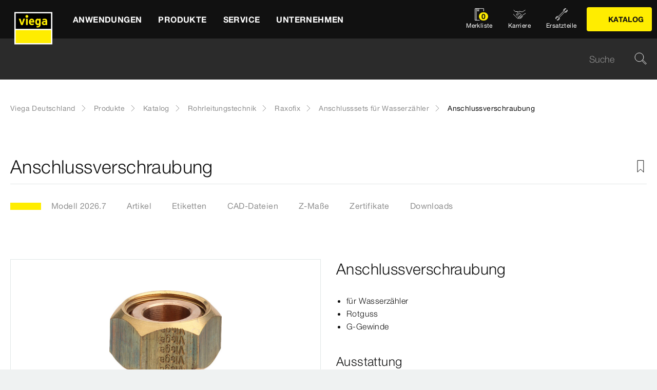

--- FILE ---
content_type: text/html;charset=utf-8
request_url: https://www.viega.de/de/produkte/Katalog/Rohrleitungstechnik/Raxofix/Anschlusssets-fuer-Wasserzaehler/Anschlussverschraubung-2026-7.html
body_size: 25731
content:


<!DOCTYPE html>
<html lang="de" data-region="de">
<head>
  <meta charset="UTF-8"/>
  <meta name="viewport" content="width=device-width, initial-scale=1.0"/>
  <meta http-equiv="X-UA-Compatible" content="ie=edge"/>

  <title>Anschlussverschraubung | viega.de</title>

  
    <meta name="content-page-ref" content="[base64]"/>
<script defer="defer" type="text/javascript" src="/.rum/@adobe/helix-rum-js@%5E2/dist/rum-standalone.js"></script>
<link rel="preconnect" href="//app.usercentrics.eu"/>
    <link rel="preconnect" href="//api.usercentrics.eu"/>
    <link rel="preconnect" href="//privacy-proxy.usercentrics.eu"/>
    <link rel="preload" href="//privacy-proxy.usercentrics.eu/latest/uc-block.bundle.js" as="script"/>
    <script type="application/javascript" src="https://privacy-proxy.usercentrics.eu/latest/uc-block.bundle.js"></script>
    <script>
      uc.deactivateBlocking([
        'f6nkjdUL', //AL is not blocked
        'dwkRM0PG', //Issuu is not blocked
        'BJz7qNsdj-7', // Yt is not blocked
        'r1Fhc4iOoWX' //Hubspotform is not blocked
      ]);
    </script>
  

  
  <link rel="icon" type="image/svg+xml" href="/etc.clientlibs/viega-frontend/clientlibs/main/resources/icons/favicon.svg"/>

  
    <meta property="og:title" content="Anschlussverschraubung"/>
    
    <meta property="og:type" content="website"/>
    <meta property="og:url" content="https://www.viega.de/de/produkte/Katalog/Rohrleitungstechnik/Raxofix/Anschlusssets-fuer-Wasserzaehler/Anschlussverschraubung-2026-7.html"/>
    <meta property="og:locale" content="de_DE"/>

    
    
    
    
    
    
  

  <meta http-equiv="Content-Language" content="de"/>
  <meta name="title" content="Anschlussverschraubung | viega.de"/>
  <meta name="description" content="für Wasserzähler; Rotguss; G-Gewinde; Ausstattung Mehrkant"/>
  
  <meta name="robots" content="index, follow"/>





  
    
<link rel="stylesheet" href="/etc.clientlibs/viega-frontend/clientlibs/main.lc-cc0917298567967ad36f1e9eb4ccb5d7-lc.min.css" type="text/css">






  








  
  
  



  
    
    
<script src="/etc.clientlibs/viega-frontend/clientlibs/acdl_helper.lc-f92d47fd598e8a2e8428f154f8f0449a-lc.min.js"></script>



  
  <script src="https://assets.adobedtm.com/4bd80a146c61/aa931959472e/launch-1853dc13c3dd.min.js" async></script>


  <script type="text/javascript" src="/etc.clientlibs/cq/analytics/clientlibs/sitecatalyst/appmeasurement.js"></script>
  <script type="text/javascript" src="/etc.clientlibs/dam/clientlibs/assetinsights/pagetracker.js"></script>

  <script type="text/javascript">
    assetAnalytics.attrTrackable = 'trackable';
    assetAnalytics.defaultTrackable = true;

    assetAnalytics.attrAssetID = 'aem-asset-id';

    /**
     * Pagetracker Core javascript tries to minimize the tracking-calls generated for asset-load-events by
     * aggregating multiple asset-load-events
     * (i.e., sending a single tracking-call for multiple asset-load-events)
     * this value specifies (in milliseconds) how much time to wait (since last asset-load-event) for
     * subsequent asset-load-events
     * If the web-page contains a lot of images which are 'lazily-loaded' (e.g., user-scrolling past
     * current window boundaries) it is recommended to keep this value high so that tracking-calls
     * resulting due to asset-load-events are minimized.
     * While keeping this value high WILL reduce tracking-calls generated due to asset-load-events,
     * please be aware that keeping this value high MAY affect accuracy of data since asset-load-events
     * generated within the configured interval CAN NOT be sent to Analytics if user navigates away/closes
     * the webpage before the interval expires.
     * default is 2000
     *
     * @param assetImpressionPollInterval  specifies interval-timeout (milli seconds) to wait for asset-load-events
     *                                     before generating an tracking-call with aggregated asset-load-events.
     */
    assetAnalytics.assetImpressionPollInterval = 2000;

    /**
     * this attribute determines how many asset-load-events can be aggregated in a single tracking-call.
     * This is important from the context of max-#-of-characters in a GET request
     * default is 1800
     * NOTE: it is recommended to keep this value at its default.
     *
     * @param attrTrackable  identifies appropriate <code>data</code> attribute in the asset-embed-code
     */
    assetAnalytics.charsLimitForGET = 1800; // bytes

    /**
     * this attribute enables logging. Any 'truthy' value will enable logging
     *
     * @param debug  enable/disable logs
     */
    assetAnalytics.debug = false;
    /**
     * Following is the call to initialize Pagetracker Code javascript
     * NOTE: Please make sure that conversion-variables and success-events specified below have been initialized
     *       in the RSID appropriately
     * NOTE: When using a pre-defined AppMeasurement object instead of letting Pagetracker Core create its own instance
     *       1. Please make sure that the Adobe Analytics tool is completely initailzed (i.e., the object itself isn't undefined
     *       2. First 3 arguments (viz., RSID, Tracking Server, Visitor Namespace) to the <code>init()</code> function
     *          will be ignored
     * NOTE: If using DTM, the code below MUST be invoked after both <code>assetAnalytics</code> AND <code>AppMeasurement</code>
     *       object(s) are available. A good place would be 'Customize Page Code' of Adobe Analytics Tool Settings
     *       Make sure that the code is called 'After UI settings'
     * WARN: Since Asset Insights has been configured to use Auto-provisioned (reserved) Mappings for AEM Assets
     *       make sure that "Save AEM Reporting" is also enabled on Adobe Analytics UI for selected RSID.
     *       Otherwise Asset Insights may show incorrect results and can even result in loss of data
     */
    assetAnalytics.dispatcher.init(
            "viega.assetsinsights.prod",  /** RSID to send tracking-call to */
            "viega.data.adobedc.net",  /** Tracking Server to send tracking-call to */
            "viega",  /** Visitor Namespace to send tracking-call to */
            "",
            "",
            "",
            "",
            undefined  /** [OPTIONAL] if the webpage already has an AppMeasurement object, please include the object here. If unspecified, Pagetracker Core shall create its own AppMeasurement object */
            );
    /*
     * NOTE: If the webpage already has an AppMeasurement object, please use that here. Also, if doPlugins() is already being
     *       used, add the call <code>assetAnalytics.core.updateContextData()</code> at its end.
     */
    assetAnalytics.dispatcher.s.usePlugins=true;
    assetAnalytics.dispatcher.s.doPlugins=assetAnalytics.core.updateContextData;

    window.addEventListener('load', assetAnalytics.core.optimizedAssetInsights, false);
    window.addEventListener('load', assetAnalytics.dispatcher.s.t, false);
  </script>

</head>
<body class="t-default" id="responsivecatalogproductmodelpage-1d0cf85d05" data-cmp-data-layer-enabled>
<script>
  window.adobeDataLayer = window.adobeDataLayer || [];
  adobeDataLayer.push({
    page: JSON.parse("{\x22responsivecatalogproductmodelpage\u002D1d0cf85d05\x22:{\x22@type\x22:\x22viega\u002Daem\u002Dpim\/cms\/pages\/page\/responsivecatalogproductmodelpage\x22,\x22dc:title\x22:\x22Anschlussverschraubung\x22,\x22dc:description\x22:\x22für Wasserzähler; Rotguss; G\u002DGewinde; Ausstattung Mehrkant\x22,\x22xdm:template\x22:\x22\/apps\/viega\u002Daem\u002Dpim\/cms\/templates\/pages\/responsivecatalogpage\x22,\x22xdm:language\x22:\x22de\u002DDE\x22,\x22xdm:tags\x22:[],\x22repo:path\x22:\x22\/content\/viega\/de\/de\/produkte\/Katalog\/Rohrleitungstechnik\/Raxofix\/Anschlusssets\u002Dfuer\u002DWasserzaehler\/Anschlussverschraubung\u002D2026\u002D7.html\x22}}"),
    event:'cmp:show',
    eventInfo: {
      path: 'page.responsivecatalogproductmodelpage\u002D1d0cf85d05'
    },
    viegaPage: JSON.parse("{\x22country\x22:\x22DE\x22,\x22siteSection\x22:\x22produkte\x22,\x22pageTemplate\x22:null,\x22publishDate\x22:null,\x22language\x22:\x22de\x22,\x22subSection5\x22:\x22Anschlussverschraubung\u002D2026\u002D7\x22,\x22pageID\x22:\x22responsivecatalogproductmodelpage\u002D1d0cf85d05\x22,\x22pageName\x22:\x22Anschlussverschraubung\x22,\x22platform\x22:\x22web\x22,\x22taxonomyTags\x22:[{\x22path\x22:\x22\/content\/cq:tags\/viega\/products\/10363\x22,\x22title\x22:\x22Piping technology\x22},{\x22path\x22:\x22\/content\/cq:tags\/viega\/products\/10363\/L3\x22,\x22title\x22:\x22Raxofix\x22}],\x22subSection3\x22:\x22Raxofix\x22,\x22subSection4\x22:\x22Anschlusssets\u002Dfuer\u002DWasserzaehler\x22,\x22subSection1\x22:\x22Katalog\x22,\x22subSection2\x22:\x22Rohrleitungstechnik\x22,\x22campaign\x22:\x22\x22,\x22category\x22:\x22text\/html\x22,\x22breadcrumbs\x22:[\x22produkte\x22,\x22Katalog\x22,\x22Rohrleitungstechnik\x22,\x22Raxofix\x22,\x22Anschlusssets\u002Dfuer\u002DWasserzaehler\x22,\x22Anschlussverschraubung\u002D2026\u002D7\x22]}"),
    aem: JSON.parse("{\x22environment\x22:\x22prod\x22}")
  });
</script>
<script>
  window.adobeDataLayer = window.adobeDataLayer || [];
  adobeDataLayer.push({
    product: JSON.parse("{\x22productAreaID\x22:\x2210363\x22,\x22productAreaName\x22:\x22Rohrleitungstechnik\x22,\x22pageID\x22:\x22\/catalog\/10363\/L3\/10126\/2026.7\x22,\x22category\x22:{\x22secondary\x22:\x22Anschlusssets für Wasserzähler\x22,\x22secondaryID\x22:\x2210126\x22,\x22primaryID\x22:\x22L3\x22,\x22primary\x22:\x22Raxofix\x22},\x22info\x22:{\x22productId\x22:\x222026.7\x22,\x22name\x22:\x22Anschlussverschraubung\x22}}")
  });
</script>








<header class="o-header" data-controller="o-header" id="header-33c4b0f84c" data-cmp-data-layer="{&#34;header-33c4b0f84c&#34;:{&#34;@type&#34;:&#34;viega-frontend/cms/components/fixed/header&#34;}}">
  <div class="o-header__container" data-target="o-header.container">
    











<nav aria-label="Kopfbereich" class="m-mainnav o-header__m-mainnav" data-controller="m-mainnav" id="mainnavigation-33c4b0f84c" data-cmp-data-layer="{&#34;mainnavigation-33c4b0f84c&#34;:{&#34;@type&#34;:&#34;viega-frontend/cms/components/fixed/header&#34;}}">
	<div class="m-mainnav__navigation-container">
		<a class="m-mainnav__logo-container" href="/de/homepage.html" title="Viega Deutschland" data-cmp-data-layer="{&#34;link-33c4b0f84c&#34;:{&#34;xdm:linkURL&#34;:&#34;/content/viega/de/de/homepage&#34;,&#34;@type&#34;:&#34;viega-frontend/cms/components/content/link&#34;,&#34;dc:title&#34;:&#34;Viega Deutschland&#34;,&#34;context&#34;:&#34;clickLinkLogo&#34;,&#34;parentId&#34;:&#34;header-33c4b0f84c&#34;}}" data-cmp-clickable>
			<img src="/etc.clientlibs/viega-frontend/clientlibs/main/resources/icons/logo_w_border.svg" class="m-mainnav__logo" alt/>
		</a>
		<ul class="m-mainnav__main-items" data-target="m-mainnav.mainItems">
			
				<li class="m-mainnav__main-item">
					
					<a href="#" class="m-mainnav__main-link" data-action="click->m-mainnav#navigationLinkClick" data-cmp-data-layer="{&#34;mainnavigationItem-a6081dad70&#34;:{&#34;xdm:linkURL&#34;:&#34;#&#34;,&#34;@type&#34;:&#34;viega-frontend/cms/components/content/link&#34;,&#34;dc:title&#34;:&#34;Anwendungen&#34;,&#34;context&#34;:&#34;clickLevel1&#34;,&#34;repo:modifyDate&#34;:&#34;2025-03-10T22:14:23Z&#34;}}" data-cmp-clickable>
						
  
  
  
  
  
      
  

  <svg class="a-svgicon a-svgicon--arrow_left m-mainnav__arrow-left a-svgicon--small" focusable="false">
    <title>Links (dünn)</title>
    <use xlink:href="/etc.clientlibs/viega-frontend/clientlibs/main/resources/icons/svg-spritesheet.svg#icon--arrow_left"></use>
    
  </svg>


						<span>Anwendungen</span>
						
  
  
  
  
  
      
  

  <svg class="a-svgicon a-svgicon--arrow_right m-mainnav__arrow-right a-svgicon--small" focusable="false">
    <title>Rechts</title>
    <use xlink:href="/etc.clientlibs/viega-frontend/clientlibs/main/resources/icons/svg-spritesheet.svg#icon--arrow_right"></use>
    
  </svg>


					</a>
					
						<ul class="m-mainnav__submenu m-mainnav__submenu--1">
							
								
								<li class="m-mainnav__submenu-item">
									<a href="/de/anwendungen/trinkwasser.html" class="m-mainnav__submenu-link " data-action="click->m-mainnav#navigationLinkClick" data-cmp-data-layer="{&#34;mainnavigationItem-f177ce1237&#34;:{&#34;dc:description&#34;:&#34;Trinkwassergüte erhalten&#34;,&#34;xdm:linkURL&#34;:&#34;/content/viega/de/de/anwendungen/trinkwasser.html&#34;,&#34;@type&#34;:&#34;viega-frontend/cms/components/content/link&#34;,&#34;dc:title&#34;:&#34;Trinkwasser&#34;,&#34;context&#34;:&#34;clickLevel2&#34;}}" data-cmp-clickable>
										<h3 class="m-mainnav__teaser-title">Trinkwasser</h3>
										<p class="m-mainnav__teaser-text">Trinkwassergüte erhalten</p>
									</a>
									
                </li>
              
								
								<li class="m-mainnav__submenu-item">
									<a href="/de/anwendungen/brandschutz.html" class="m-mainnav__submenu-link " data-action="click->m-mainnav#navigationLinkClick" data-cmp-data-layer="{&#34;mainnavigationItem-343e645aa5&#34;:{&#34;dc:description&#34;:&#34;Herausforderungen und Lösungen&#34;,&#34;xdm:linkURL&#34;:&#34;/content/viega/de/de/anwendungen/brandschutz.html&#34;,&#34;@type&#34;:&#34;viega-frontend/cms/components/content/link&#34;,&#34;dc:title&#34;:&#34;Brandschutz&#34;,&#34;context&#34;:&#34;clickLevel2&#34;}}" data-cmp-clickable>
										<h3 class="m-mainnav__teaser-title">Brandschutz</h3>
										<p class="m-mainnav__teaser-text">Herausforderungen und Lösungen</p>
									</a>
									
                </li>
              
								
								<li class="m-mainnav__submenu-item">
									<a href="/de/anwendungen/energie-heizung.html" class="m-mainnav__submenu-link " data-action="click->m-mainnav#navigationLinkClick" data-cmp-data-layer="{&#34;mainnavigationItem-e176656c2a&#34;:{&#34;dc:description&#34;:&#34;Wärmeerzeugung bis zur Wärmenutzung&#34;,&#34;xdm:linkURL&#34;:&#34;/content/viega/de/de/anwendungen/energie-heizung.html&#34;,&#34;@type&#34;:&#34;viega-frontend/cms/components/content/link&#34;,&#34;dc:title&#34;:&#34;Wärme und Energieeffizienz&#34;,&#34;context&#34;:&#34;clickLevel2&#34;}}" data-cmp-clickable>
										<h3 class="m-mainnav__teaser-title">Wärme und Energieeffizienz</h3>
										<p class="m-mainnav__teaser-text">Wärmeerzeugung bis zur Wärmenutzung</p>
									</a>
									
                </li>
              
								
								<li class="m-mainnav__submenu-item">
									<a href="/de/anwendungen/Digitales-Bauen.html" class="m-mainnav__submenu-link " data-action="click->m-mainnav#navigationLinkClick" data-cmp-data-layer="{&#34;mainnavigationItem-2cf664c794&#34;:{&#34;dc:description&#34;:&#34;Die Zukunft des Bauens&#34;,&#34;xdm:linkURL&#34;:&#34;/content/viega/de/de/anwendungen/Digitales-Bauen.html&#34;,&#34;@type&#34;:&#34;viega-frontend/cms/components/content/link&#34;,&#34;dc:title&#34;:&#34;Digitales Bauen&#34;,&#34;context&#34;:&#34;clickLevel2&#34;,&#34;repo:modifyDate&#34;:&#34;2024-01-30T05:50:43Z&#34;}}" data-cmp-clickable>
										<h3 class="m-mainnav__teaser-title">Digitales Bauen</h3>
										<p class="m-mainnav__teaser-text">Die Zukunft des Bauens</p>
									</a>
									
                </li>
              
								
								<li class="m-mainnav__submenu-item">
									<a href="/de/anwendungen/industrieanwendungen.html" class="m-mainnav__submenu-link " data-action="click->m-mainnav#navigationLinkClick" data-cmp-data-layer="{&#34;mainnavigationItem-1da50094b6&#34;:{&#34;dc:description&#34;:&#34;Zuverlässigkeit mit Effizienz verbinden.&#34;,&#34;xdm:linkURL&#34;:&#34;/content/viega/de/de/anwendungen/industrieanwendungen.html&#34;,&#34;@type&#34;:&#34;viega-frontend/cms/components/content/link&#34;,&#34;dc:title&#34;:&#34;Industrieanwendungen&#34;,&#34;context&#34;:&#34;clickLevel2&#34;,&#34;repo:modifyDate&#34;:&#34;2021-02-02T09:28:59Z&#34;}}" data-cmp-clickable>
										<h3 class="m-mainnav__teaser-title">Industrieanwendungen</h3>
										<p class="m-mainnav__teaser-text">Zuverlässigkeit mit Effizienz verbinden.</p>
									</a>
									
                </li>
              
								
								<li class="m-mainnav__submenu-item">
									<a href="/de/anwendungen/branchenloesungen.html" class="m-mainnav__submenu-link has-submenu" data-action="click->m-mainnav#navigationLinkClick" data-cmp-data-layer="{&#34;mainnavigationItem-62cec181b1&#34;:{&#34;dc:description&#34;:&#34;Lösungen für besondere Anforderungen.&#34;,&#34;xdm:linkURL&#34;:&#34;/content/viega/de/de/anwendungen/branchenloesungen.html&#34;,&#34;@type&#34;:&#34;viega-frontend/cms/components/content/link&#34;,&#34;dc:title&#34;:&#34;Branchenlösungen&#34;,&#34;context&#34;:&#34;clickLevel2&#34;}}" data-cmp-clickable>
										<h3 class="m-mainnav__teaser-title">Branchenlösungen</h3>
										<p class="m-mainnav__teaser-text">Lösungen für besondere Anforderungen.</p>
									</a>
									<ul class="m-mainnav__submenu m-mainnav__submenu--2">
										
										
											<li class="m-mainnav__submenu-item">
												<a href="/de/anwendungen/branchenloesungen/Hausanschluss-Versorgersysteme.html" class="m-mainnav__submenu-link" data-cmp-data-layer="{&#34;mainnavigationItem-4f0d5629d1&#34;:{&#34;xdm:linkURL&#34;:&#34;/content/viega/de/de/anwendungen/branchenloesungen/Hausanschluss-Versorgersysteme.html&#34;,&#34;@type&#34;:&#34;viega-frontend/cms/components/content/link&#34;,&#34;dc:title&#34;:&#34;Hausanschluss-Versorgersysteme&#34;,&#34;context&#34;:&#34;clickLevel3&#34;,&#34;repo:modifyDate&#34;:&#34;2025-03-21T15:33:27Z&#34;}}" data-cmp-clickable>
                          Hausanschluss-Versorgersysteme
                        </a>
                      </li>
                    
											<li class="m-mainnav__submenu-item">
												<a href="/de/anwendungen/branchenloesungen/Wohnungswirtschaft.html" class="m-mainnav__submenu-link" data-cmp-data-layer="{&#34;mainnavigationItem-0774dd6661&#34;:{&#34;xdm:linkURL&#34;:&#34;/content/viega/de/de/anwendungen/branchenloesungen/Wohnungswirtschaft.html&#34;,&#34;@type&#34;:&#34;viega-frontend/cms/components/content/link&#34;,&#34;dc:title&#34;:&#34;Wohnungswirtschaft&#34;,&#34;context&#34;:&#34;clickLevel3&#34;,&#34;repo:modifyDate&#34;:&#34;2025-04-30T08:30:34Z&#34;}}" data-cmp-clickable>
                          Wohnungswirtschaft
                        </a>
                      </li>
                    
											<li class="m-mainnav__submenu-item">
												<a href="/de/anwendungen/branchenloesungen/Gesundheitswesen.html" class="m-mainnav__submenu-link" data-cmp-data-layer="{&#34;mainnavigationItem-f90432693f&#34;:{&#34;xdm:linkURL&#34;:&#34;/content/viega/de/de/anwendungen/branchenloesungen/Gesundheitswesen.html&#34;,&#34;@type&#34;:&#34;viega-frontend/cms/components/content/link&#34;,&#34;dc:title&#34;:&#34;Gesundheitswesen&#34;,&#34;context&#34;:&#34;clickLevel3&#34;,&#34;repo:modifyDate&#34;:&#34;2025-04-30T08:34:55Z&#34;}}" data-cmp-clickable>
                          Gesundheitswesen
                        </a>
                      </li>
                    
											<li class="m-mainnav__submenu-item">
												<a href="/de/anwendungen/branchenloesungen/Hotellerie.html" class="m-mainnav__submenu-link" data-cmp-data-layer="{&#34;mainnavigationItem-bf899a260c&#34;:{&#34;xdm:linkURL&#34;:&#34;/content/viega/de/de/anwendungen/branchenloesungen/Hotellerie.html&#34;,&#34;@type&#34;:&#34;viega-frontend/cms/components/content/link&#34;,&#34;dc:title&#34;:&#34;Hotellerie&#34;,&#34;context&#34;:&#34;clickLevel3&#34;,&#34;repo:modifyDate&#34;:&#34;2025-03-21T14:01:17Z&#34;}}" data-cmp-clickable>
                          Hotellerie
                        </a>
                      </li>
                    
											<li class="m-mainnav__submenu-item">
												<a href="/de/anwendungen/branchenloesungen/viega-marine-systems.html" class="m-mainnav__submenu-link" data-cmp-data-layer="{&#34;mainnavigationItem-348271de62&#34;:{&#34;xdm:linkURL&#34;:&#34;/content/viega/de/de/anwendungen/branchenloesungen/viega-marine-systems.html&#34;,&#34;@type&#34;:&#34;viega-frontend/cms/components/content/link&#34;,&#34;dc:title&#34;:&#34;Anwendungen für Marine&#34;,&#34;context&#34;:&#34;clickLevel3&#34;,&#34;repo:modifyDate&#34;:&#34;2025-03-21T14:01:22Z&#34;}}" data-cmp-clickable>
                          Anwendungen für Marine
                        </a>
                      </li>
                    
                  </ul>
                </li>
              
            </ul>
          
        </li>
      
				<li class="m-mainnav__main-item">
					
					<a href="#" class="m-mainnav__main-link" data-action="click->m-mainnav#navigationLinkClick" data-cmp-data-layer="{&#34;mainnavigationItem-0f053d0467&#34;:{&#34;xdm:linkURL&#34;:&#34;#&#34;,&#34;@type&#34;:&#34;viega-frontend/cms/components/content/link&#34;,&#34;dc:title&#34;:&#34;Produkte&#34;,&#34;context&#34;:&#34;clickLevel1&#34;,&#34;repo:modifyDate&#34;:&#34;2021-05-11T07:05:51Z&#34;}}" data-cmp-clickable>
						
  
  
  
  
  
      
  

  <svg class="a-svgicon a-svgicon--arrow_left m-mainnav__arrow-left a-svgicon--small" focusable="false">
    <title>Links (dünn)</title>
    <use xlink:href="/etc.clientlibs/viega-frontend/clientlibs/main/resources/icons/svg-spritesheet.svg#icon--arrow_left"></use>
    
  </svg>


						<span>Produkte</span>
						
  
  
  
  
  
      
  

  <svg class="a-svgicon a-svgicon--arrow_right m-mainnav__arrow-right a-svgicon--small" focusable="false">
    <title>Rechts</title>
    <use xlink:href="/etc.clientlibs/viega-frontend/clientlibs/main/resources/icons/svg-spritesheet.svg#icon--arrow_right"></use>
    
  </svg>


					</a>
					
						<ul class="m-mainnav__submenu m-mainnav__submenu--1">
							
								
								<li class="m-mainnav__submenu-item">
									<a href="/de/produkte/Trinkwasser-Management.html" class="m-mainnav__submenu-link " data-action="click->m-mainnav#navigationLinkClick" data-cmp-data-layer="{&#34;mainnavigationItem-6334de5deb&#34;:{&#34;dc:description&#34;:&#34;Technologie zum erhalt der Trinkwasserhygiene&#34;,&#34;xdm:linkURL&#34;:&#34;/content/viega/de/de/produkte/Trinkwasser-Management.html&#34;,&#34;@type&#34;:&#34;viega-frontend/cms/components/content/link&#34;,&#34;dc:title&#34;:&#34;Trinkwasser-Management&#34;,&#34;context&#34;:&#34;clickLevel2&#34;}}" data-cmp-clickable>
										<h3 class="m-mainnav__teaser-title">Trinkwasser-Management</h3>
										<p class="m-mainnav__teaser-text">Technologie zum erhalt der Trinkwasserhygiene</p>
									</a>
									
                </li>
              
								
								<li class="m-mainnav__submenu-item">
									<a href="/de/produkte/Pressverbindersysteme.html" class="m-mainnav__submenu-link has-submenu" data-action="click->m-mainnav#navigationLinkClick" data-cmp-data-layer="{&#34;mainnavigationItem-f7f9015748&#34;:{&#34;dc:description&#34;:&#34;Verbindungen für Zuverlässigkeit, Komfort und Hygiene.&#34;,&#34;xdm:linkURL&#34;:&#34;#&#34;,&#34;@type&#34;:&#34;viega-frontend/cms/components/content/link&#34;,&#34;dc:title&#34;:&#34;Rohrleitungstechnik&#34;,&#34;context&#34;:&#34;clickLevel2&#34;}}" data-cmp-clickable>
										<h3 class="m-mainnav__teaser-title">Rohrleitungstechnik</h3>
										<p class="m-mainnav__teaser-text">Verbindungen für Zuverlässigkeit, Komfort und Hygiene.</p>
									</a>
									<ul class="m-mainnav__submenu m-mainnav__submenu--2">
										
											<li class="m-mainnav__submenu-item">
												<a href="/de/produkte/Pressverbindersysteme.html" class="m-mainnav__submenu-link" data-cmp-data-layer="{&#34;mainnavigationItem-b96ab6a59e&#34;:{&#34;dc:description&#34;:&#34;Verbindungen für Zuverlässigkeit, Komfort und Hygiene.&#34;,&#34;xdm:linkURL&#34;:&#34;/content/viega/de/de/produkte/Pressverbindersysteme.html&#34;,&#34;@type&#34;:&#34;viega-frontend/cms/components/content/link&#34;,&#34;dc:title&#34;:&#34;Übersicht&#34;,&#34;context&#34;:&#34;clickLevel3&#34;}}" data-cmp-clickable>
													
  
  
  
  
  
      
  

  <svg class="a-svgicon a-svgicon--arrow_left m-mainnav__arrow-left a-svgicon--small" focusable="false">
    <title>Links (dünn)</title>
    <use xlink:href="/etc.clientlibs/viega-frontend/clientlibs/main/resources/icons/svg-spritesheet.svg#icon--arrow_left"></use>
    
  </svg>


													Übersicht
													
  
  
  
  
  
      
  

  <svg class="a-svgicon a-svgicon--arrow_right m-mainnav__arrow-right a-svgicon--small" focusable="false">
    <title>Rechts</title>
    <use xlink:href="/etc.clientlibs/viega-frontend/clientlibs/main/resources/icons/svg-spritesheet.svg#icon--arrow_right"></use>
    
  </svg>


												</a>
											</li>
										
										
											<li class="m-mainnav__submenu-item">
												<a href="/de/produkte/Pressverbindersysteme/Trinkwasser.html" class="m-mainnav__submenu-link" data-cmp-data-layer="{&#34;mainnavigationItem-9e3bc936fe&#34;:{&#34;xdm:linkURL&#34;:&#34;/content/viega/de/de/produkte/Pressverbindersysteme/Trinkwasser.html&#34;,&#34;@type&#34;:&#34;viega-frontend/cms/components/content/link&#34;,&#34;dc:title&#34;:&#34;Trinkwasser&#34;,&#34;context&#34;:&#34;clickLevel3&#34;,&#34;repo:modifyDate&#34;:&#34;2025-03-17T14:42:14Z&#34;}}" data-cmp-clickable>
                          Trinkwasser
                        </a>
                      </li>
                    
											<li class="m-mainnav__submenu-item">
												<a href="/de/produkte/Pressverbindersysteme/Heizen-und-kuehlen.html" class="m-mainnav__submenu-link" data-cmp-data-layer="{&#34;mainnavigationItem-0f90b7298d&#34;:{&#34;xdm:linkURL&#34;:&#34;/content/viega/de/de/produkte/Pressverbindersysteme/Heizen-und-kuehlen.html&#34;,&#34;@type&#34;:&#34;viega-frontend/cms/components/content/link&#34;,&#34;dc:title&#34;:&#34;Heizen &amp; Kühlen&#34;,&#34;context&#34;:&#34;clickLevel3&#34;,&#34;repo:modifyDate&#34;:&#34;2025-03-17T14:41:26Z&#34;}}" data-cmp-clickable>
                          Heizen &amp; Kühlen
                        </a>
                      </li>
                    
											<li class="m-mainnav__submenu-item">
												<a href="/de/produkte/Pressverbindersysteme/Brenngase.html" class="m-mainnav__submenu-link" data-cmp-data-layer="{&#34;mainnavigationItem-fdee15becb&#34;:{&#34;xdm:linkURL&#34;:&#34;/content/viega/de/de/produkte/Pressverbindersysteme/Brenngase.html&#34;,&#34;@type&#34;:&#34;viega-frontend/cms/components/content/link&#34;,&#34;dc:title&#34;:&#34;Brenngase&#34;,&#34;context&#34;:&#34;clickLevel3&#34;,&#34;repo:modifyDate&#34;:&#34;2025-03-17T14:42:15Z&#34;}}" data-cmp-clickable>
                          Brenngase
                        </a>
                      </li>
                    
                  </ul>
                </li>
              
								
								<li class="m-mainnav__submenu-item">
									<a href="/de/produkte/Hausanschluss-Versorgungssysteme.html" class="m-mainnav__submenu-link " data-action="click->m-mainnav#navigationLinkClick" data-cmp-data-layer="{&#34;mainnavigationItem-e50225aa90&#34;:{&#34;dc:description&#34;:&#34;Hausanschluss- und Versorgungssysteme\r\n&#34;,&#34;xdm:linkURL&#34;:&#34;/content/viega/de/de/produkte/Hausanschluss-Versorgungssysteme.html&#34;,&#34;@type&#34;:&#34;viega-frontend/cms/components/content/link&#34;,&#34;dc:title&#34;:&#34;Versorgungsleitungen&#34;,&#34;context&#34;:&#34;clickLevel2&#34;}}" data-cmp-clickable>
										<h3 class="m-mainnav__teaser-title">Versorgungsleitungen</h3>
										<p class="m-mainnav__teaser-text">Hausanschluss- und Versorgungssysteme
</p>
									</a>
									
                </li>
              
								
								<li class="m-mainnav__submenu-item">
									<a href="/de/produkte/flaechenheizung.html" class="m-mainnav__submenu-link " data-action="click->m-mainnav#navigationLinkClick" data-cmp-data-layer="{&#34;mainnavigationItem-af27781fa4&#34;:{&#34;dc:description&#34;:&#34;Energieeffiziente und intelligente Raumtemperatur-Regelungen&#34;,&#34;xdm:linkURL&#34;:&#34;/content/viega/de/de/produkte/flaechenheizung.html&#34;,&#34;@type&#34;:&#34;viega-frontend/cms/components/content/link&#34;,&#34;dc:title&#34;:&#34;Flächentemperierung&#34;,&#34;context&#34;:&#34;clickLevel2&#34;,&#34;repo:modifyDate&#34;:&#34;2016-06-06T06:24:39Z&#34;}}" data-cmp-clickable>
										<h3 class="m-mainnav__teaser-title">Flächentemperierung</h3>
										<p class="m-mainnav__teaser-text">Energieeffiziente und intelligente Raumtemperatur-Regelungen</p>
									</a>
									
                </li>
              
								
								<li class="m-mainnav__submenu-item">
									<a href="/de/produkte/vorwand-spueltechnik.html" class="m-mainnav__submenu-link " data-action="click->m-mainnav#navigationLinkClick" data-cmp-data-layer="{&#34;mainnavigationItem-fc3e08036e&#34;:{&#34;dc:description&#34;:&#34;Viega Prevista die neue Generation Vorwandtechnik.&#34;,&#34;xdm:linkURL&#34;:&#34;/content/viega/de/de/produkte/vorwand-spueltechnik.html&#34;,&#34;@type&#34;:&#34;viega-frontend/cms/components/content/link&#34;,&#34;dc:title&#34;:&#34;Vorwand- und Spültechnik &#34;,&#34;context&#34;:&#34;clickLevel2&#34;,&#34;repo:modifyDate&#34;:&#34;2019-02-12T13:11:29Z&#34;}}" data-cmp-clickable>
										<h3 class="m-mainnav__teaser-title">Vorwand- und Spültechnik </h3>
										<p class="m-mainnav__teaser-text">Viega Prevista die neue Generation Vorwandtechnik.</p>
									</a>
									
                </li>
              
								
								<li class="m-mainnav__submenu-item">
									<a href="/de/produkte/entwaesserungstechnik.html" class="m-mainnav__submenu-link " data-action="click->m-mainnav#navigationLinkClick" data-cmp-data-layer="{&#34;mainnavigationItem-3fc270da3c&#34;:{&#34;dc:description&#34;:&#34;Entwässerungslösungen für Badezimmer, Keller, Küche, Außenbereich.&#34;,&#34;xdm:linkURL&#34;:&#34;/content/viega/de/de/produkte/entwaesserungstechnik.html&#34;,&#34;@type&#34;:&#34;viega-frontend/cms/components/content/link&#34;,&#34;dc:title&#34;:&#34;Entwässerungstechnik&#34;,&#34;context&#34;:&#34;clickLevel2&#34;}}" data-cmp-clickable>
										<h3 class="m-mainnav__teaser-title">Entwässerungstechnik</h3>
										<p class="m-mainnav__teaser-text">Entwässerungslösungen für Badezimmer, Keller, Küche, Außenbereich.</p>
									</a>
									
                </li>
              
								
								<li class="m-mainnav__submenu-item">
									<a href="/de/produkte/Katalog.html" class="m-mainnav__submenu-link " data-action="click->m-mainnav#navigationLinkClick" data-cmp-data-layer="{&#34;mainnavigationItem-38195d298e&#34;:{&#34;dc:description&#34;:&#34;Produktinformationen von Viega - täglich aktualisiert.&#34;,&#34;xdm:linkURL&#34;:&#34;/content/viega/de/de/produkte/Katalog.html&#34;,&#34;@type&#34;:&#34;viega-frontend/cms/components/content/link&#34;,&#34;dc:title&#34;:&#34;Katalog&#34;,&#34;context&#34;:&#34;clickLevel2&#34;,&#34;repo:modifyDate&#34;:&#34;2021-07-01T09:25:47Z&#34;}}" data-cmp-clickable>
										<h3 class="m-mainnav__teaser-title">Katalog</h3>
										<p class="m-mainnav__teaser-text">Produktinformationen von Viega - täglich aktualisiert.</p>
									</a>
									
                </li>
              
								
								<li class="m-mainnav__submenu-item">
									<a href="/de/produkte/downloadcenter.html" class="m-mainnav__submenu-link " data-action="click->m-mainnav#navigationLinkClick" data-cmp-data-layer="{&#34;mainnavigationItem-da9474eb2a&#34;:{&#34;dc:description&#34;:&#34;Prospekte, Videos und hilfreiche Dokumente im Überblick.&#34;,&#34;xdm:linkURL&#34;:&#34;#&#34;,&#34;@type&#34;:&#34;viega-frontend/cms/components/content/link&#34;,&#34;dc:title&#34;:&#34;Downloads &amp; Videos&#34;,&#34;context&#34;:&#34;clickLevel2&#34;,&#34;repo:modifyDate&#34;:&#34;2021-06-08T06:29:30Z&#34;}}" data-cmp-clickable>
										<h3 class="m-mainnav__teaser-title">Downloads &amp; Videos</h3>
										<p class="m-mainnav__teaser-text">Prospekte, Videos und hilfreiche Dokumente im Überblick.</p>
									</a>
									
                </li>
              
								
								<li class="m-mainnav__submenu-item">
									<a href="/de/produkte/Ersatzteile.html" class="m-mainnav__submenu-link " data-action="click->m-mainnav#navigationLinkClick" data-cmp-data-layer="{&#34;mainnavigationItem-241a904e43&#34;:{&#34;dc:description&#34;:&#34;Hier gelangen Sie schnell zum gewünschten Ersatzteil.&#34;,&#34;xdm:linkURL&#34;:&#34;/content/viega/de/de/produkte/Ersatzteile.html&#34;,&#34;@type&#34;:&#34;viega-frontend/cms/components/content/link&#34;,&#34;dc:title&#34;:&#34;Ersatzteile&#34;,&#34;context&#34;:&#34;clickLevel2&#34;,&#34;repo:modifyDate&#34;:&#34;2016-12-15T12:39:53Z&#34;}}" data-cmp-clickable>
										<h3 class="m-mainnav__teaser-title">Ersatzteile</h3>
										<p class="m-mainnav__teaser-text">Hier gelangen Sie schnell zum gewünschten Ersatzteil.</p>
									</a>
									
                </li>
              
            </ul>
          
        </li>
      
				<li class="m-mainnav__main-item">
					
					<a href="#" class="m-mainnav__main-link" data-action="click->m-mainnav#navigationLinkClick" data-cmp-data-layer="{&#34;mainnavigationItem-af962132f0&#34;:{&#34;xdm:linkURL&#34;:&#34;#&#34;,&#34;@type&#34;:&#34;viega-frontend/cms/components/content/link&#34;,&#34;dc:title&#34;:&#34;Service&#34;,&#34;context&#34;:&#34;clickLevel1&#34;,&#34;repo:modifyDate&#34;:&#34;2021-11-22T09:10:44Z&#34;}}" data-cmp-clickable>
						
  
  
  
  
  
      
  

  <svg class="a-svgicon a-svgicon--arrow_left m-mainnav__arrow-left a-svgicon--small" focusable="false">
    <title>Links (dünn)</title>
    <use xlink:href="/etc.clientlibs/viega-frontend/clientlibs/main/resources/icons/svg-spritesheet.svg#icon--arrow_left"></use>
    
  </svg>


						<span>Service</span>
						
  
  
  
  
  
      
  

  <svg class="a-svgicon a-svgicon--arrow_right m-mainnav__arrow-right a-svgicon--small" focusable="false">
    <title>Rechts</title>
    <use xlink:href="/etc.clientlibs/viega-frontend/clientlibs/main/resources/icons/svg-spritesheet.svg#icon--arrow_right"></use>
    
  </svg>


					</a>
					
						<ul class="m-mainnav__submenu m-mainnav__submenu--1">
							
								
								<li class="m-mainnav__submenu-item">
									<a href="/de/service/Service-Uebersicht.html" class="m-mainnav__submenu-link " data-action="click->m-mainnav#navigationLinkClick" data-cmp-data-layer="{&#34;mainnavigationItem-e9bc35af33&#34;:{&#34;dc:description&#34;:&#34;Alle Viega Services auf einen Blick&#34;,&#34;xdm:linkURL&#34;:&#34;/content/viega/de/de/service/Service-Uebersicht.html&#34;,&#34;@type&#34;:&#34;viega-frontend/cms/components/content/link&#34;,&#34;dc:title&#34;:&#34;Service-Übersicht&#34;,&#34;context&#34;:&#34;clickLevel2&#34;}}" data-cmp-clickable>
										<h3 class="m-mainnav__teaser-title">Service-Übersicht</h3>
										<p class="m-mainnav__teaser-text">Alle Viega Services auf einen Blick</p>
									</a>
									
                </li>
              
								
								<li class="m-mainnav__submenu-item">
									<a href="/de/service/Kundendienst.html" class="m-mainnav__submenu-link " data-action="click->m-mainnav#navigationLinkClick" data-cmp-data-layer="{&#34;mainnavigationItem-5b0a4afa89&#34;:{&#34;dc:description&#34;:&#34;Kompetenz bei Inbetriebnahme und Wartung&#34;,&#34;xdm:linkURL&#34;:&#34;#&#34;,&#34;@type&#34;:&#34;viega-frontend/cms/components/content/link&#34;,&#34;dc:title&#34;:&#34;Servicetechnik&#34;,&#34;context&#34;:&#34;clickLevel2&#34;,&#34;repo:modifyDate&#34;:&#34;2021-06-08T08:00:28Z&#34;}}" data-cmp-clickable>
										<h3 class="m-mainnav__teaser-title">Servicetechnik</h3>
										<p class="m-mainnav__teaser-text">Kompetenz bei Inbetriebnahme und Wartung</p>
									</a>
									
                </li>
              
								
								<li class="m-mainnav__submenu-item">
									<a href="/de/service/software-tools.html" class="m-mainnav__submenu-link " data-action="click->m-mainnav#navigationLinkClick" data-cmp-data-layer="{&#34;mainnavigationItem-2556061d45&#34;:{&#34;dc:description&#34;:&#34;Planungssoftware, Konfiguratoren &amp; Tools.&#34;,&#34;xdm:linkURL&#34;:&#34;#&#34;,&#34;@type&#34;:&#34;viega-frontend/cms/components/content/link&#34;,&#34;dc:title&#34;:&#34;Software &amp; Tools&#34;,&#34;context&#34;:&#34;clickLevel2&#34;,&#34;repo:modifyDate&#34;:&#34;2021-06-08T08:00:28Z&#34;}}" data-cmp-clickable>
										<h3 class="m-mainnav__teaser-title">Software &amp; Tools</h3>
										<p class="m-mainnav__teaser-text">Planungssoftware, Konfiguratoren &amp; Tools.</p>
									</a>
									
                </li>
              
								
								<li class="m-mainnav__submenu-item">
									<a href="/de/service/Viega-Building-Intelligence.html" class="m-mainnav__submenu-link " data-action="click->m-mainnav#navigationLinkClick" data-cmp-data-layer="{&#34;mainnavigationItem-2c2a0b551b&#34;:{&#34;dc:description&#34;:&#34;Digitales Bauen der Zukunft!&#34;,&#34;xdm:linkURL&#34;:&#34;/content/viega/de/de/service/Viega-Building-Intelligence.html&#34;,&#34;@type&#34;:&#34;viega-frontend/cms/components/content/link&#34;,&#34;dc:title&#34;:&#34;Viega Building Intelligence&#34;,&#34;context&#34;:&#34;clickLevel2&#34;,&#34;repo:modifyDate&#34;:&#34;2022-07-11T06:13:36Z&#34;}}" data-cmp-clickable>
										<h3 class="m-mainnav__teaser-title">Viega Building Intelligence</h3>
										<p class="m-mainnav__teaser-text">Digitales Bauen der Zukunft!</p>
									</a>
									
                </li>
              
								
								<li class="m-mainnav__submenu-item">
									<a href="/de/service/vts.html" class="m-mainnav__submenu-link has-submenu" data-action="click->m-mainnav#navigationLinkClick" data-cmp-data-layer="{&#34;mainnavigationItem-27c9c13ce7&#34;:{&#34;dc:description&#34;:&#34;Nimmt Ihnen das ab, was Sie sonst von der Arbeit abhält.&#34;,&#34;xdm:linkURL&#34;:&#34;#&#34;,&#34;@type&#34;:&#34;viega-frontend/cms/components/content/link&#34;,&#34;dc:title&#34;:&#34;Werzeugservice&#34;,&#34;context&#34;:&#34;clickLevel2&#34;,&#34;repo:modifyDate&#34;:&#34;2023-05-19T05:46:00Z&#34;}}" data-cmp-clickable>
										<h3 class="m-mainnav__teaser-title">Werzeugservice</h3>
										<p class="m-mainnav__teaser-text">Nimmt Ihnen das ab, was Sie sonst von der Arbeit abhält.</p>
									</a>
									<ul class="m-mainnav__submenu m-mainnav__submenu--2">
										
											<li class="m-mainnav__submenu-item">
												<a href="/de/service/vts.html" class="m-mainnav__submenu-link" data-cmp-data-layer="{&#34;mainnavigationItem-2552f32d4f&#34;:{&#34;dc:description&#34;:&#34;Nimmt Ihnen das ab, was Sie sonst von der Arbeit abhält.&#34;,&#34;xdm:linkURL&#34;:&#34;/content/viega/de/de/service/viega-tool-services.html&#34;,&#34;@type&#34;:&#34;viega-frontend/cms/components/content/link&#34;,&#34;dc:title&#34;:&#34;Viega Tool Service&#34;,&#34;context&#34;:&#34;clickLevel3&#34;,&#34;repo:modifyDate&#34;:&#34;2023-05-19T05:46:00Z&#34;}}" data-cmp-clickable>
													
  
  
  
  
  
      
  

  <svg class="a-svgicon a-svgicon--arrow_left m-mainnav__arrow-left a-svgicon--small" focusable="false">
    <title>Links (dünn)</title>
    <use xlink:href="/etc.clientlibs/viega-frontend/clientlibs/main/resources/icons/svg-spritesheet.svg#icon--arrow_left"></use>
    
  </svg>


													Viega Tool Service
													
  
  
  
  
  
      
  

  <svg class="a-svgicon a-svgicon--arrow_right m-mainnav__arrow-right a-svgicon--small" focusable="false">
    <title>Rechts</title>
    <use xlink:href="/etc.clientlibs/viega-frontend/clientlibs/main/resources/icons/svg-spritesheet.svg#icon--arrow_right"></use>
    
  </svg>


												</a>
											</li>
										
										
											<li class="m-mainnav__submenu-item">
												<a href="/de/service/vts/Werzeugservice.html" class="m-mainnav__submenu-link" data-cmp-data-layer="{&#34;mainnavigationItem-4191b5f984&#34;:{&#34;xdm:linkURL&#34;:&#34;/content/viega/de/de/service/viega-tool-services/Werzeugservice.html&#34;,&#34;@type&#34;:&#34;viega-frontend/cms/components/content/link&#34;,&#34;dc:title&#34;:&#34;Servicepartner&#34;,&#34;context&#34;:&#34;clickLevel3&#34;,&#34;repo:modifyDate&#34;:&#34;2025-07-18T22:00:19Z&#34;}}" data-cmp-clickable>
                          Servicepartner
                        </a>
                      </li>
                    
                  </ul>
                </li>
              
								
								<li class="m-mainnav__submenu-item">
									<a href="/de/service/anfrage-werkstoffbestaendigkeit.html" class="m-mainnav__submenu-link " data-action="click->m-mainnav#navigationLinkClick" data-cmp-data-layer="{&#34;mainnavigationItem-98e019e2c5&#34;:{&#34;dc:description&#34;:&#34;Anfrage für Sondermedien und Trinkwasser&#34;,&#34;xdm:linkURL&#34;:&#34;/content/viega/de/de/service/anfrage-werkstoffbestaendigkeit.html&#34;,&#34;@type&#34;:&#34;viega-frontend/cms/components/content/link&#34;,&#34;dc:title&#34;:&#34;Beständigkeitsanfrage&#34;,&#34;context&#34;:&#34;clickLevel2&#34;}}" data-cmp-clickable>
										<h3 class="m-mainnav__teaser-title">Beständigkeitsanfrage</h3>
										<p class="m-mainnav__teaser-text">Anfrage für Sondermedien und Trinkwasser</p>
									</a>
									
                </li>
              
								
								<li class="m-mainnav__submenu-item">
									<a href="/de/service/Seminare.html" class="m-mainnav__submenu-link " data-action="click->m-mainnav#navigationLinkClick" data-cmp-data-layer="{&#34;mainnavigationItem-2e05d944c5&#34;:{&#34;dc:description&#34;:&#34;Unser Wissen für Ihren Erfolg.&#34;,&#34;xdm:linkURL&#34;:&#34;#&#34;,&#34;@type&#34;:&#34;viega-frontend/cms/components/content/link&#34;,&#34;dc:title&#34;:&#34;Seminare&#34;,&#34;context&#34;:&#34;clickLevel2&#34;,&#34;repo:modifyDate&#34;:&#34;2018-06-15T05:18:06Z&#34;}}" data-cmp-clickable>
										<h3 class="m-mainnav__teaser-title">Seminare</h3>
										<p class="m-mainnav__teaser-text">Unser Wissen für Ihren Erfolg.</p>
									</a>
									
                </li>
              
								
								<li class="m-mainnav__submenu-item">
									<a href="/de/service/Foerderungen.html" class="m-mainnav__submenu-link " data-action="click->m-mainnav#navigationLinkClick" data-cmp-data-layer="{&#34;mainnavigationItem-16cf10add4&#34;:{&#34;dc:description&#34;:&#34;Attraktive staatliche Förderung für Neubau und Sanierung Ihrer Heizungsanlage.&#34;,&#34;xdm:linkURL&#34;:&#34;/content/viega/de/de/service/Foerderungen.html&#34;,&#34;@type&#34;:&#34;viega-frontend/cms/components/content/link&#34;,&#34;dc:title&#34;:&#34;Förderungen&#34;,&#34;context&#34;:&#34;clickLevel2&#34;,&#34;repo:modifyDate&#34;:&#34;2021-03-31T06:14:39Z&#34;}}" data-cmp-clickable>
										<h3 class="m-mainnav__teaser-title">Förderungen</h3>
										<p class="m-mainnav__teaser-text">Attraktive staatliche Förderung für Neubau und Sanierung Ihrer Heizungsanlage.</p>
									</a>
									
                </li>
              
            </ul>
          
        </li>
      
				<li class="m-mainnav__main-item">
					
					<a href="#" class="m-mainnav__main-link" data-action="click->m-mainnav#navigationLinkClick" data-cmp-data-layer="{&#34;mainnavigationItem-58ba684b17&#34;:{&#34;xdm:linkURL&#34;:&#34;#&#34;,&#34;@type&#34;:&#34;viega-frontend/cms/components/content/link&#34;,&#34;dc:title&#34;:&#34;Unternehmen&#34;,&#34;context&#34;:&#34;clickLevel1&#34;,&#34;repo:modifyDate&#34;:&#34;2021-11-22T09:10:59Z&#34;}}" data-cmp-clickable>
						
  
  
  
  
  
      
  

  <svg class="a-svgicon a-svgicon--arrow_left m-mainnav__arrow-left a-svgicon--small" focusable="false">
    <title>Links (dünn)</title>
    <use xlink:href="/etc.clientlibs/viega-frontend/clientlibs/main/resources/icons/svg-spritesheet.svg#icon--arrow_left"></use>
    
  </svg>


						<span>Unternehmen</span>
						
  
  
  
  
  
      
  

  <svg class="a-svgicon a-svgicon--arrow_right m-mainnav__arrow-right a-svgicon--small" focusable="false">
    <title>Rechts</title>
    <use xlink:href="/etc.clientlibs/viega-frontend/clientlibs/main/resources/icons/svg-spritesheet.svg#icon--arrow_right"></use>
    
  </svg>


					</a>
					
						<ul class="m-mainnav__submenu m-mainnav__submenu--1">
							
								
								<li class="m-mainnav__submenu-item">
									<a href="/de/unternehmen/ueber-uns.html" class="m-mainnav__submenu-link " data-action="click->m-mainnav#navigationLinkClick" data-cmp-data-layer="{&#34;mainnavigationItem-14d7bacc71&#34;:{&#34;dc:description&#34;:&#34;Mehr über Viega erfahren.&#34;,&#34;xdm:linkURL&#34;:&#34;/content/viega/de/de/Unternehmen/ueber-uns.html&#34;,&#34;@type&#34;:&#34;viega-frontend/cms/components/content/link&#34;,&#34;dc:title&#34;:&#34;Über uns&#34;,&#34;context&#34;:&#34;clickLevel2&#34;,&#34;repo:modifyDate&#34;:&#34;2016-12-01T11:57:25Z&#34;}}" data-cmp-clickable>
										<h3 class="m-mainnav__teaser-title">Über uns</h3>
										<p class="m-mainnav__teaser-text">Mehr über Viega erfahren.</p>
									</a>
									
                </li>
              
								
								<li class="m-mainnav__submenu-item">
									<a href="/de/unternehmen/Viegaworld.html" class="m-mainnav__submenu-link " data-action="click->m-mainnav#navigationLinkClick" data-cmp-data-layer="{&#34;mainnavigationItem-c0641442f0&#34;:{&#34;dc:description&#34;:&#34;Das neue Herz unserer Marke: Hier wird die Zukunft des Bauens anfassbar.&#34;,&#34;xdm:linkURL&#34;:&#34;/content/viega/de/de/Unternehmen/Viegaworld.html&#34;,&#34;@type&#34;:&#34;viega-frontend/cms/components/content/link&#34;,&#34;dc:title&#34;:&#34;Viega World&#34;,&#34;context&#34;:&#34;clickLevel2&#34;,&#34;repo:modifyDate&#34;:&#34;2022-12-16T08:26:04Z&#34;}}" data-cmp-clickable>
										<h3 class="m-mainnav__teaser-title">Viega World</h3>
										<p class="m-mainnav__teaser-text">Das neue Herz unserer Marke: Hier wird die Zukunft des Bauens anfassbar.</p>
									</a>
									
                </li>
              
								
								<li class="m-mainnav__submenu-item">
									<a href="/de/unternehmen/Viega-entdecken.html" class="m-mainnav__submenu-link " data-action="click->m-mainnav#navigationLinkClick" data-cmp-data-layer="{&#34;mainnavigationItem-634f23400d&#34;:{&#34;dc:description&#34;:&#34;Viegajournal, Social Media &amp; verschiedene Newsletter.&#34;,&#34;xdm:linkURL&#34;:&#34;/content/viega/de/de/Unternehmen/Viega-entdecken.html&#34;,&#34;@type&#34;:&#34;viega-frontend/cms/components/content/link&#34;,&#34;dc:title&#34;:&#34;Viega entdecken&#34;,&#34;context&#34;:&#34;clickLevel2&#34;,&#34;repo:modifyDate&#34;:&#34;2021-06-08T09:46:17Z&#34;}}" data-cmp-clickable>
										<h3 class="m-mainnav__teaser-title">Viega entdecken</h3>
										<p class="m-mainnav__teaser-text">Viegajournal, Social Media &amp; verschiedene Newsletter.</p>
									</a>
									
                </li>
              
								
								<li class="m-mainnav__submenu-item">
									<a href="/de/unternehmen/kompetenzen.html" class="m-mainnav__submenu-link has-submenu" data-action="click->m-mainnav#navigationLinkClick" data-cmp-data-layer="{&#34;mainnavigationItem-c0433061db&#34;:{&#34;dc:description&#34;:&#34;Wir engagieren uns für die wichtigen Themen der Branche.&#34;,&#34;xdm:linkURL&#34;:&#34;/content/viega/de/de/Unternehmen/themen.html&#34;,&#34;@type&#34;:&#34;viega-frontend/cms/components/content/link&#34;,&#34;dc:title&#34;:&#34;Kompetenzen&#34;,&#34;context&#34;:&#34;clickLevel2&#34;,&#34;repo:modifyDate&#34;:&#34;2021-07-01T08:58:39Z&#34;}}" data-cmp-clickable>
										<h3 class="m-mainnav__teaser-title">Kompetenzen</h3>
										<p class="m-mainnav__teaser-text">Wir engagieren uns für die wichtigen Themen der Branche.</p>
									</a>
									<ul class="m-mainnav__submenu m-mainnav__submenu--2">
										
										
											<li class="m-mainnav__submenu-item">
												<a href="/de/unternehmen/kompetenzen/Digitales-Bauen.html" class="m-mainnav__submenu-link" data-cmp-data-layer="{&#34;mainnavigationItem-fc1565e811&#34;:{&#34;xdm:linkURL&#34;:&#34;/content/viega/de/de/Unternehmen/themen/Digitales-Bauen.html&#34;,&#34;@type&#34;:&#34;viega-frontend/cms/components/content/link&#34;,&#34;dc:title&#34;:&#34;Digitales-Bauen&#34;,&#34;context&#34;:&#34;clickLevel3&#34;,&#34;repo:modifyDate&#34;:&#34;2025-03-14T14:53:45Z&#34;}}" data-cmp-clickable>
                          Digitales-Bauen
                        </a>
                      </li>
                    
											<li class="m-mainnav__submenu-item">
												<a href="/de/unternehmen/kompetenzen/Pressverbindersysteme.html" class="m-mainnav__submenu-link" data-cmp-data-layer="{&#34;mainnavigationItem-754312a006&#34;:{&#34;xdm:linkURL&#34;:&#34;/content/viega/de/de/Unternehmen/themen/Pressverbindersysteme.html&#34;,&#34;@type&#34;:&#34;viega-frontend/cms/components/content/link&#34;,&#34;dc:title&#34;:&#34;Pressverbindersysteme&#34;,&#34;context&#34;:&#34;clickLevel3&#34;,&#34;repo:modifyDate&#34;:&#34;2025-03-17T15:01:57Z&#34;}}" data-cmp-clickable>
                          Pressverbindersysteme
                        </a>
                      </li>
                    
											<li class="m-mainnav__submenu-item">
												<a href="/de/unternehmen/kompetenzen/trinkwasser.html" class="m-mainnav__submenu-link" data-cmp-data-layer="{&#34;mainnavigationItem-4f8807a9ff&#34;:{&#34;xdm:linkURL&#34;:&#34;/content/viega/de/de/Unternehmen/themen/trinkwasser.html&#34;,&#34;@type&#34;:&#34;viega-frontend/cms/components/content/link&#34;,&#34;dc:title&#34;:&#34;trinkwasser&#34;,&#34;context&#34;:&#34;clickLevel3&#34;,&#34;repo:modifyDate&#34;:&#34;2026-02-02T15:11:47Z&#34;}}" data-cmp-clickable>
                          trinkwasser
                        </a>
                      </li>
                    
                  </ul>
                </li>
              
								
								<li class="m-mainnav__submenu-item">
									<a href="/de/unternehmen/referenzen.html" class="m-mainnav__submenu-link " data-action="click->m-mainnav#navigationLinkClick" data-cmp-data-layer="{&#34;mainnavigationItem-aa0d6cedb0&#34;:{&#34;dc:description&#34;:&#34;Viega Produkte im weltweiten Praxiseinsatz.&#34;,&#34;xdm:linkURL&#34;:&#34;/content/viega/de/de/Unternehmen/referenzen.html&#34;,&#34;@type&#34;:&#34;viega-frontend/cms/components/content/link&#34;,&#34;dc:title&#34;:&#34;Referenzen&#34;,&#34;context&#34;:&#34;clickLevel2&#34;,&#34;repo:modifyDate&#34;:&#34;2016-06-02T11:12:34Z&#34;}}" data-cmp-clickable>
										<h3 class="m-mainnav__teaser-title">Referenzen</h3>
										<p class="m-mainnav__teaser-text">Viega Produkte im weltweiten Praxiseinsatz.</p>
									</a>
									
                </li>
              
								
								<li class="m-mainnav__submenu-item">
									<a href="/de/unternehmen/karriere.html" class="m-mainnav__submenu-link has-submenu" data-action="click->m-mainnav#navigationLinkClick" data-cmp-data-layer="{&#34;mainnavigationItem-c53e33dce1&#34;:{&#34;dc:description&#34;:&#34;Gestalten Sie mit uns die Zukunft - auch Ihre eigene.&#34;,&#34;xdm:linkURL&#34;:&#34;#&#34;,&#34;@type&#34;:&#34;viega-frontend/cms/components/content/link&#34;,&#34;dc:title&#34;:&#34;Karriere&#34;,&#34;context&#34;:&#34;clickLevel2&#34;,&#34;repo:modifyDate&#34;:&#34;2020-10-23T03:48:17Z&#34;}}" data-cmp-clickable>
										<h3 class="m-mainnav__teaser-title">Karriere</h3>
										<p class="m-mainnav__teaser-text">Gestalten Sie mit uns die Zukunft - auch Ihre eigene.</p>
									</a>
									<ul class="m-mainnav__submenu m-mainnav__submenu--2">
										
											<li class="m-mainnav__submenu-item">
												<a href="/de/unternehmen/karriere.html" class="m-mainnav__submenu-link" data-cmp-data-layer="{&#34;mainnavigationItem-79bd742353&#34;:{&#34;dc:description&#34;:&#34;Gestalten Sie mit uns die Zukunft - auch Ihre eigene.&#34;,&#34;xdm:linkURL&#34;:&#34;/content/viega/de/de/Unternehmen/karriere.html&#34;,&#34;@type&#34;:&#34;viega-frontend/cms/components/content/link&#34;,&#34;dc:title&#34;:&#34;Übersicht&#34;,&#34;context&#34;:&#34;clickLevel3&#34;,&#34;repo:modifyDate&#34;:&#34;2020-10-23T03:48:17Z&#34;}}" data-cmp-clickable>
													
  
  
  
  
  
      
  

  <svg class="a-svgicon a-svgicon--arrow_left m-mainnav__arrow-left a-svgicon--small" focusable="false">
    <title>Links (dünn)</title>
    <use xlink:href="/etc.clientlibs/viega-frontend/clientlibs/main/resources/icons/svg-spritesheet.svg#icon--arrow_left"></use>
    
  </svg>


													Übersicht
													
  
  
  
  
  
      
  

  <svg class="a-svgicon a-svgicon--arrow_right m-mainnav__arrow-right a-svgicon--small" focusable="false">
    <title>Rechts</title>
    <use xlink:href="/etc.clientlibs/viega-frontend/clientlibs/main/resources/icons/svg-spritesheet.svg#icon--arrow_right"></use>
    
  </svg>


												</a>
											</li>
										
										
											<li class="m-mainnav__submenu-item">
												<a href="/de/unternehmen/karriere/Stellenangebote.html" class="m-mainnav__submenu-link" data-cmp-data-layer="{&#34;mainnavigationItem-24b2950707&#34;:{&#34;xdm:linkURL&#34;:&#34;/content/viega/de/de/Unternehmen/karriere/stellenangebote.html&#34;,&#34;@type&#34;:&#34;viega-frontend/cms/components/content/link&#34;,&#34;dc:title&#34;:&#34;Stellenangebote&#34;,&#34;context&#34;:&#34;clickLevel3&#34;,&#34;repo:modifyDate&#34;:&#34;2021-11-22T09:11:24Z&#34;}}" data-cmp-clickable>
                          Stellenangebote
                        </a>
                      </li>
                    
											<li class="m-mainnav__submenu-item">
												<a href="/de/unternehmen/karriere/schueler-und-azubis.html" class="m-mainnav__submenu-link" data-cmp-data-layer="{&#34;mainnavigationItem-971bb813bf&#34;:{&#34;xdm:linkURL&#34;:&#34;/content/viega/de/de/Unternehmen/karriere/schueler-und-azubis.html&#34;,&#34;@type&#34;:&#34;viega-frontend/cms/components/content/link&#34;,&#34;dc:title&#34;:&#34;Schüler und Azubis&#34;,&#34;context&#34;:&#34;clickLevel3&#34;,&#34;repo:modifyDate&#34;:&#34;2021-11-22T09:11:25Z&#34;}}" data-cmp-clickable>
                          Schüler und Azubis
                        </a>
                      </li>
                    
											<li class="m-mainnav__submenu-item">
												<a href="/de/unternehmen/karriere/studierende.html" class="m-mainnav__submenu-link" data-cmp-data-layer="{&#34;mainnavigationItem-f88834a1ca&#34;:{&#34;xdm:linkURL&#34;:&#34;/content/viega/de/de/Unternehmen/karriere/studierende.html&#34;,&#34;@type&#34;:&#34;viega-frontend/cms/components/content/link&#34;,&#34;dc:title&#34;:&#34;Studierende&#34;,&#34;context&#34;:&#34;clickLevel3&#34;,&#34;repo:modifyDate&#34;:&#34;2021-11-22T09:11:25Z&#34;}}" data-cmp-clickable>
                          Studierende
                        </a>
                      </li>
                    
											<li class="m-mainnav__submenu-item">
												<a href="/de/unternehmen/karriere/berufseinsteiger-und-absolventen.html" class="m-mainnav__submenu-link" data-cmp-data-layer="{&#34;mainnavigationItem-d808f489c4&#34;:{&#34;xdm:linkURL&#34;:&#34;/content/viega/de/de/Unternehmen/karriere/berufseinsteiger-und-absolventen.html&#34;,&#34;@type&#34;:&#34;viega-frontend/cms/components/content/link&#34;,&#34;dc:title&#34;:&#34;Absolventen&#34;,&#34;context&#34;:&#34;clickLevel3&#34;,&#34;repo:modifyDate&#34;:&#34;2021-11-22T09:11:26Z&#34;}}" data-cmp-clickable>
                          Absolventen
                        </a>
                      </li>
                    
											<li class="m-mainnav__submenu-item">
												<a href="/de/unternehmen/karriere/berufserfahrene.html" class="m-mainnav__submenu-link" data-cmp-data-layer="{&#34;mainnavigationItem-93e1b5e0be&#34;:{&#34;xdm:linkURL&#34;:&#34;/content/viega/de/de/Unternehmen/karriere/berufserfahrene.html&#34;,&#34;@type&#34;:&#34;viega-frontend/cms/components/content/link&#34;,&#34;dc:title&#34;:&#34;Professionals&#34;,&#34;context&#34;:&#34;clickLevel3&#34;,&#34;repo:modifyDate&#34;:&#34;2021-11-22T09:11:25Z&#34;}}" data-cmp-clickable>
                          Professionals
                        </a>
                      </li>
                    
                  </ul>
                </li>
              
								
								<li class="m-mainnav__submenu-item">
									<a href="/de/unternehmen/medien.html" class="m-mainnav__submenu-link " data-action="click->m-mainnav#navigationLinkClick" data-cmp-data-layer="{&#34;mainnavigationItem-46552e44c6&#34;:{&#34;dc:description&#34;:&#34;Informationen für Medienvertreter &amp; Presse.&#34;,&#34;xdm:linkURL&#34;:&#34;#&#34;,&#34;@type&#34;:&#34;viega-frontend/cms/components/content/link&#34;,&#34;dc:title&#34;:&#34;Medien&#34;,&#34;context&#34;:&#34;clickLevel2&#34;,&#34;repo:modifyDate&#34;:&#34;2022-08-18T13:35:52Z&#34;}}" data-cmp-clickable>
										<h3 class="m-mainnav__teaser-title">Medien</h3>
										<p class="m-mainnav__teaser-text">Informationen für Medienvertreter &amp; Presse.</p>
									</a>
									
                </li>
              
								
								<li class="m-mainnav__submenu-item">
									<a href="/de/unternehmen/einkauf.html" class="m-mainnav__submenu-link " data-action="click->m-mainnav#navigationLinkClick" data-cmp-data-layer="{&#34;mainnavigationItem-82dcd1c29f&#34;:{&#34;dc:description&#34;:&#34;Werden Sie unser Lieferant und erfahren Sie alles rund um den Viega Einkauf.&#34;,&#34;xdm:linkURL&#34;:&#34;/content/viega/de/de/Unternehmen/einkauf.html&#34;,&#34;@type&#34;:&#34;viega-frontend/cms/components/content/link&#34;,&#34;dc:title&#34;:&#34;Einkauf&#34;,&#34;context&#34;:&#34;clickLevel2&#34;,&#34;repo:modifyDate&#34;:&#34;2018-03-27T07:56:32Z&#34;}}" data-cmp-clickable>
										<h3 class="m-mainnav__teaser-title">Einkauf</h3>
										<p class="m-mainnav__teaser-text">Werden Sie unser Lieferant und erfahren Sie alles rund um den Viega Einkauf.</p>
									</a>
									
                </li>
              
								
								<li class="m-mainnav__submenu-item">
									<a href="/de/unternehmen/viega-epds.html" class="m-mainnav__submenu-link " data-action="click->m-mainnav#navigationLinkClick" data-cmp-data-layer="{&#34;mainnavigationItem-54e50ed95a&#34;:{&#34;dc:description&#34;:&#34;Environmental Product Declarations&#34;,&#34;xdm:linkURL&#34;:&#34;/content/viega/de/de/Unternehmen/viega-epds.html&#34;,&#34;@type&#34;:&#34;viega-frontend/cms/components/content/link&#34;,&#34;dc:title&#34;:&#34;EPD bei Viega&#34;,&#34;context&#34;:&#34;clickLevel2&#34;}}" data-cmp-clickable>
										<h3 class="m-mainnav__teaser-title">EPD bei Viega</h3>
										<p class="m-mainnav__teaser-text">Environmental Product Declarations</p>
									</a>
									
                </li>
              
								
								<li class="m-mainnav__submenu-item">
									<a href="/de/unternehmen/Blog.html" class="m-mainnav__submenu-link " data-action="click->m-mainnav#navigationLinkClick" data-cmp-data-layer="{&#34;mainnavigationItem-f2a1b510a8&#34;:{&#34;dc:description&#34;:&#34;Tipps, Neuerungen und Produktinfos&#34;,&#34;xdm:linkURL&#34;:&#34;/content/viega/de/de/Unternehmen/Blog.html&#34;,&#34;@type&#34;:&#34;viega-frontend/cms/components/content/link&#34;,&#34;dc:title&#34;:&#34;blog&#34;,&#34;context&#34;:&#34;clickLevel2&#34;}}" data-cmp-clickable>
										<h3 class="m-mainnav__teaser-title">blog</h3>
										<p class="m-mainnav__teaser-text">Tipps, Neuerungen und Produktinfos</p>
									</a>
									
                </li>
              
            </ul>
          
        </li>
      
      
        <li class="m-mainnav__burger-menu-item">
          <div class="m-mainnav__burger-menu-catalog-container">
            

  
  

  
    
  

  

  
    
  

  
  

  

  
    
      <a class="a-button a-button--primary m-mainnav__burger-menu-catalog-button  a-button--left" data-controller="a-button" data-cmp-data-layer="{&#34;button-8e02f91c7b&#34;:{&#34;xdm:linkURL&#34;:&#34;/content/viega/de/de/produkte/Katalog.html&#34;,&#34;@type&#34;:&#34;viega-frontend/cms/components/content/linkbutton&#34;,&#34;dc:title&#34;:&#34;Katalog&#34;,&#34;context&#34;:&#34;clickCatalog&#34;}}" data-cmp-clickable id="button-8e02f91c7b" href="/de/produkte/Katalog.html">

        
  
  
  
  
  
      
  

  <svg class="a-svgicon a-svgicon--icon_brochure_content-1 a-button__icon--left a-svgicon--small" focusable="false">
    
    
    <use xlink:href="/etc.clientlibs/viega-frontend/clientlibs/main/resources/icons/svg/icon_brochure_content-1.svg"></use>
  </svg>


        <span>Katalog</span>
        

        
      </a>
    
  

          </div>
        </li>
      
      
        <li class="m-mainnav__main-item m-mainnav__burger-menu-item">
          <a href="/de/produkte/Ersatzteile.html" class="m-mainnav__burger-menu-link" data-cmp-data-layer="{&#34;mainnavigationSpareparts-33c4b0f84c&#34;:{&#34;xdm:linkURL&#34;:&#34;/content/viega/de/de/produkte/Ersatzteile.html&#34;,&#34;@type&#34;:&#34;viega-frontend/cms/components/content/headerIcon&#34;,&#34;dc:title&#34;:&#34;Ersatzteile&#34;,&#34;context&#34;:&#34;clickSpareParts&#34;}}" data-cmp-clickable>
            
  
  
  
  
  

  <svg class="a-svgicon a-svgicon--spareparts m-mainnav__map-icon " focusable="false">
    <title>Ersatzteile</title>
    <use xlink:href="/etc.clientlibs/viega-frontend/clientlibs/main/resources/icons/svg-spritesheet.svg#icon--spareparts"></use>
    
  </svg>


            <span class="m-mainnav__burger-menu-link-label">Ersatzteile</span>
          </a>
        </li>
      
      <li class="m-mainnav__main-item m-mainnav__burger-menu-item">
        <a href="/de/Merkliste.html" class="m-mainnav__burger-menu-link" data-action="click->m-mainnav#navigationLinkClick" data-cmp-data-layer="{&#34;mainnavigationWatchlist-33c4b0f84c&#34;:{&#34;@type&#34;:&#34;viega-frontend/cms/components/content/headerIcon&#34;,&#34;dc:title&#34;:&#34;Merkliste&#34;,&#34;context&#34;:&#34;clickWatchlist&#34;}}" data-cmp-clickable aria-label="Merkliste öffnen">
          <div class="m-mainnav__watchlist-icon-container">
            
  
  
  
  
  

  <svg class="a-svgicon a-svgicon--watchlist m-mainnav__watchlist-icon " focusable="false" aria-hidden="true">
    <title>Beobachtungsliste</title>
    <use xlink:href="/etc.clientlibs/viega-frontend/clientlibs/main/resources/icons/svg-spritesheet.svg#icon--watchlist"></use>
    
  </svg>


            <p class="m-mainnav__watchlist-counter">
              <span data-target="m-mainnav.watchlistCounter" aria-label="Anzahl der Elemente in der Merkliste">0</span>
            </p>
          </div>
          <span class="m-mainnav__burger-menu-link-label">Merkliste</span>
        </a>
      </li>
      
        <li class="m-mainnav__main-item m-mainnav__burger-menu-item">
          <a href="/de/unternehmen/karriere.html" class="m-mainnav__burger-menu-link" data-cmp-data-layer="{&#34;mainnavigationAdditionalHeaderIcon-33c4b0f84c&#34;:{&#34;xdm:linkURL&#34;:&#34;/content/viega/de/de/Unternehmen/karriere.html&#34;,&#34;@type&#34;:&#34;viega-frontend/cms/components/content/headerIcon&#34;,&#34;dc:title&#34;:&#34;Karriere&#34;,&#34;context&#34;:&#34;clickAdditionalHeaderIcon&#34;}}" data-cmp-clickable>
            
  
  
  
  
  

  <svg class="a-svgicon a-svgicon--icon_handshake m-mainnav__map-icon " focusable="false">
    <title>Handschlag</title>
    <use xlink:href="/etc.clientlibs/viega-frontend/clientlibs/main/resources/icons/svg-spritesheet.svg#icon--icon_handshake"></use>
    
  </svg>


            <span class="m-mainnav__burger-menu-link-label">Karriere</span>
          </a>
        </li>
      
      
      
    </ul>

		<ul class="m-mainnav__menu" data-target="m-mainnav.menuItems">
      
			<li class="m-mainnav__menu-item m-mainnav__submenu-item m-mainnav__watchlist">
				<a href="/de/Merkliste.html" class="m-mainnav__menu-link" data-action="click->m-mainnav#navigationLinkClick" data-cmp-data-layer="{&#34;mainnavigationWatchlist-33c4b0f84c&#34;:{&#34;@type&#34;:&#34;viega-frontend/cms/components/content/headerIcon&#34;,&#34;dc:title&#34;:&#34;Merkliste&#34;,&#34;context&#34;:&#34;clickWatchlist&#34;}}" data-cmp-clickable aria-label="Merkliste öffnen">
					<div class="m-mainnav__watchlist-icon-container">
						
  
  
  
  
  

  <svg class="a-svgicon a-svgicon--watchlist m-mainnav__watchlist-icon " focusable="false" aria-hidden="true">
    <title>Beobachtungsliste</title>
    <use xlink:href="/etc.clientlibs/viega-frontend/clientlibs/main/resources/icons/svg-spritesheet.svg#icon--watchlist"></use>
    
  </svg>


						<p class="m-mainnav__watchlist-counter">
							<span data-target="m-mainnav.watchlistCounter" aria-label="Anzahl der Elemente in der Merkliste">0</span>
						</p>
					</div>
					<span class="m-mainnav__menu-label">Merkliste</span>
				</a>
				<div class="m-mainnav__submenu m-mainnav__submenu--1 m-mainnav__watchlist-container" data-target="m-mainnav.watchlistFlyout">
					<div class="m-mainnav__watchlist-intro">
						<a class="m-mainnav__watchlist-link" href="/de/Merkliste.html" data-cmp-data-layer="{&#34;link-ed5262250d&#34;:{&#34;dc:description&#34;:&#34;Über den \&#34;+\&#34;-Button fügen Sie der Merkliste Ihre Einträge hinzu.&#34;,&#34;xdm:linkURL&#34;:&#34;/content/viega/de/de/Merkliste.html&#34;,&#34;@type&#34;:&#34;viega-frontend/cms/components/content/link&#34;,&#34;dc:title&#34;:&#34;Merkliste&#34;,&#34;context&#34;:&#34;clickLink&#34;,&#34;parentId&#34;:&#34;mainnavigationWatchlist-33c4b0f84c&#34;}}" data-cmp-clickable>
							<h3 class="m-mainnav__watchlist-headline">Merkliste</h3>
							<p class="m-mainnav__watchlist-copy">Über den &#34;+&#34;-Button fügen Sie der Merkliste Ihre Einträge hinzu.</p>
							

  
  

  
    
  

  

  
    
  

  
  

  
    <button class="a-button a-button--secondary m-mainnav__button  a-button--left" data-controller="a-button" data-cmp-data-layer="{&#34;button-ed5262250d&#34;:{&#34;xdm:linkURL&#34;:&#34;/content/viega/de/de/Merkliste.html&#34;,&#34;@type&#34;:&#34;viega-frontend/cms/components/content/linkbutton&#34;,&#34;dc:title&#34;:&#34;Zur Merkliste&#34;,&#34;context&#34;:&#34;clickSecondary&#34;,&#34;parentId&#34;:&#34;mainnavigationWatchlist-33c4b0f84c&#34;}}" data-cmp-clickable id="button-ed5262250d" data-action="click->m-cookielayer#closeCookieLayer">

      
      <span>Zur Merkliste</span>
      

      
    </button>
  

  

						</a>
					</div>
					<div class="m-mainnav__watchlist-items" data-target="m-mainnav.watchlistContainer"></div>
					<div class="m-mainnav__watchlist-empty">
						<p>Keine weiteren Positionen</p>
					</div>
				</div>
			</li>
			
				<li class="m-mainnav__menu-item m-mainnav__submenu-item m-mainnav__countrylist">
					<a href="/de/unternehmen/karriere.html" class="m-mainnav__menu-link m-mainnav__menu-countryselection" data-cmp-data-layer="{&#34;mainnavigationAdditionalHeaderIcon-33c4b0f84c&#34;:{&#34;xdm:linkURL&#34;:&#34;/content/viega/de/de/Unternehmen/karriere.html&#34;,&#34;@type&#34;:&#34;viega-frontend/cms/components/content/headerIcon&#34;,&#34;dc:title&#34;:&#34;Karriere&#34;,&#34;context&#34;:&#34;clickAdditionalHeaderIcon&#34;}}" data-cmp-clickable>
						
  
  
  
  
  

  <svg class="a-svgicon a-svgicon--icon_handshake m-mainnav__map-icon " focusable="false">
    <title>Handschlag</title>
    <use xlink:href="/etc.clientlibs/viega-frontend/clientlibs/main/resources/icons/svg-spritesheet.svg#icon--icon_handshake"></use>
    
  </svg>


						<span class="m-mainnav__menu-label">Karriere</span>
					</a>
				</li>
			
      
      
        <li class="m-mainnav__menu-item m-mainnav__submenu-item m-mainnav__countrylist">
          <a href="/de/produkte/Ersatzteile.html" class="m-mainnav__menu-link m-mainnav__menu-countryselection" data-cmp-data-layer="{&#34;mainnavigationAdditionalHeaderIcon-33c4b0f84c&#34;:{&#34;xdm:linkURL&#34;:&#34;/content/viega/de/de/Unternehmen/karriere.html&#34;,&#34;@type&#34;:&#34;viega-frontend/cms/components/content/headerIcon&#34;,&#34;dc:title&#34;:&#34;Karriere&#34;,&#34;context&#34;:&#34;clickAdditionalHeaderIcon&#34;}}" data-cmp-clickable>
            
  
  
  
  
  

  <svg class="a-svgicon a-svgicon--spareparts m-mainnav__map-icon " focusable="false">
    <title>Ersatzteile</title>
    <use xlink:href="/etc.clientlibs/viega-frontend/clientlibs/main/resources/icons/svg-spritesheet.svg#icon--spareparts"></use>
    
  </svg>


            <span class="m-mainnav__menu-label">Ersatzteile</span>
          </a>
        </li>
      
      
        <li class="m-mainnav__menu-item m-mainnav__burger-menu-catalog">
          <div>
            

  
  

  
    
  

  

  
    
  

  
  

  

  
    
      <a class="a-button a-button--primary m-mainnav__burger-menu-catalog-button  a-button--left" data-controller="a-button" data-cmp-data-layer="{&#34;button-8e02f91c7b&#34;:{&#34;xdm:linkURL&#34;:&#34;/content/viega/de/de/produkte/Katalog.html&#34;,&#34;@type&#34;:&#34;viega-frontend/cms/components/content/linkbutton&#34;,&#34;dc:title&#34;:&#34;Katalog&#34;,&#34;context&#34;:&#34;clickCatalog&#34;}}" data-cmp-clickable id="button-8e02f91c7b" href="/de/produkte/Katalog.html">

        
  
  
  
  
  
      
  

  <svg class="a-svgicon a-svgicon--icon_brochure_content-1 a-button__icon--left a-svgicon--small" focusable="false">
    
    
    <use xlink:href="/etc.clientlibs/viega-frontend/clientlibs/main/resources/icons/svg/icon_brochure_content-1.svg"></use>
  </svg>


        <span>Katalog</span>
        

        
      </a>
    
  

          </div>
        </li>
      
		</ul>
		
		<button class="m-mainnav__burger" data-target="m-mainnav.mobileMenuToggle" data-action="click->m-mainnav#toggleMobileMenu" data-cmp-data-layer="{&#34;mainnavigationBurgerMenu-33c4b0f84c&#34;:{&#34;@type&#34;:&#34;viega-frontend/cms/components/content/headerIcon&#34;,&#34;context&#34;:&#34;clickBurgerNavigation&#34;}}" data-cmp-clickable>
			
  
  
  
  
  
      
  

  <svg class="a-svgicon a-svgicon--burger_menu m-mainnav__burger-menu-icon open-icon a-svgicon--large" focusable="false">
    <title>Menü</title>
    <use xlink:href="/etc.clientlibs/viega-frontend/clientlibs/main/resources/icons/svg-spritesheet.svg#icon--burger_menu"></use>
    
  </svg>


			
  
  
  
  
  
      
  

  <svg class="a-svgicon a-svgicon--cross m-mainnav__burger-close-icon close-icon a-svgicon--large" focusable="false">
    <title>Kreuz</title>
    <use xlink:href="/etc.clientlibs/viega-frontend/clientlibs/main/resources/icons/svg-spritesheet.svg#icon--cross"></use>
    
  </svg>


		</button>
  </div>

	<div class="m-mainnav__search-container">
		<div class="m-mainnav__search-inner">
			
  
  
  <form class="m-searchinput m-mainnav__search m-searchinput--header" role="search" aria-label="Suche" data-controller="m-searchinput" data-m-searchinput-apiurl="/de/Suche/_jcr_content/contentPar/searchbase.suggest.json" action="/de/Suche.html" method="GET" accept-charset="UTF-8" id="searchInputField-33c4b0f84c" data-cmp-data-layer="{&#34;searchInputField-33c4b0f84c&#34;:{&#34;@type&#34;:&#34;viega-frontend/cms/components/content/search/searchInputField&#34;}}">

    <div class="m-searchinput__container">
      <input type="search" role="searchbox" aria-describedby="Durchsuchen Sie hier die Webseite" data-target="m-searchinput.searchInput" name="q" class="m-searchinput__input" placeholder="Suche"/>
      <button class="m-searchinput__search-submit" type="submit" data-action="click->m-searchinput#handleButtonClick" data-cmp-data-layer="{&#34;searchInputFieldSubmitButton-33c4b0f84c&#34;:{&#34;@type&#34;:&#34;viega-frontend/cms/components/content/search/searchInput/searchInputSubmitButton&#34;,&#34;context&#34;:&#34;clickSearchInputSubmitInTopNavigation&#34;}}" data-cmp-clickable aria-label="Suche">
        
  
  
  
  
  

  <svg class="a-svgicon a-svgicon--search m-mainnav__search-icon " focusable="false">
    <title>Suchen</title>
    <use xlink:href="/etc.clientlibs/viega-frontend/clientlibs/main/resources/icons/svg-spritesheet.svg#icon--search"></use>
    
  </svg>


      </button>
    </div>
    
    <div class="m-searchinput__suggestions" data-target="m-searchinput.suggestions" aria-live="polite" role="region" aria-atomic="true">
      <div class="m-searchinput__search-loading is-hidden" data-target="m-searchinput.searchLoadingContainer">
        
    
    <div class="m-teaserloading  is-hidden">
      
        <div class="m-teaserloading__loading-teaser m-teaserloading__loading-teaser--small"></div>
      
        <div class="m-teaserloading__loading-teaser m-teaserloading__loading-teaser--small"></div>
      
        <div class="m-teaserloading__loading-teaser m-teaserloading__loading-teaser--small"></div>
      
        <div class="m-teaserloading__loading-teaser m-teaserloading__loading-teaser--small"></div>
      
      
        <div class="m-teaserloading__loading-teaser">
          <div class="m-teaserloading__loading-teaser-content">
            <div class="m-teaserloading__loading-teaser-content-item"></div>
            <div class="m-teaserloading__loading-teaser-content-item"></div>
            <div class="m-teaserloading__loading-teaser-content-item"></div>
            <div class="m-teaserloading__loading-teaser-content-item"></div>
          </div>
        </div>
      
        <div class="m-teaserloading__loading-teaser">
          <div class="m-teaserloading__loading-teaser-content">
            <div class="m-teaserloading__loading-teaser-content-item"></div>
            <div class="m-teaserloading__loading-teaser-content-item"></div>
            <div class="m-teaserloading__loading-teaser-content-item"></div>
            <div class="m-teaserloading__loading-teaser-content-item"></div>
          </div>
        </div>
      
        <div class="m-teaserloading__loading-teaser">
          <div class="m-teaserloading__loading-teaser-content">
            <div class="m-teaserloading__loading-teaser-content-item"></div>
            <div class="m-teaserloading__loading-teaser-content-item"></div>
            <div class="m-teaserloading__loading-teaser-content-item"></div>
            <div class="m-teaserloading__loading-teaser-content-item"></div>
          </div>
        </div>
      
    </div>

      </div>
    </div>

    
    
  <script type="text/template" data-target="m-searchinput.noSuggestionTemplate">
    <div class="m-searchinput__no-suggestion">Keine Ergebnisse gefunden.</div>
  </script>


    
    
  <script type="text/template" data-target="m-searchinput.suggestionTemplate">
    <div class="m-searchinput__suggestion">{{title}}</div>
  </script>


    
    
  <script type="text/template" data-target="m-searchinput.resultTemplate">
    <a href="{{link}}" class="m-searchinput__result">
      <div class="m-searchinput__result-content">
        <div class="m-searchinput__result-title">{{title.text}}</div>
        <div class="m-searchinput__result-copy">{{copy}}</div>
      </div>
      {% if image %}
      <img src="{{image.name}}" class="m-searchinput__result-image" />
      {% endif %}
    </a>
  </script>

  </form>

		</div>
	</div>

	
	
  <script type="text/template" data-target="m-mainnav.watchlistItemTemplate">
    {% set dataLayerId = adobeDataLayerId %}
    <div class="m-watchlistflyoutteaser o-header__mainnav">
      <div class="m-watchlistflyoutteaser__header">
        <a class="m-watchlistflyoutteaser__link" href="{{ link }}" data-cmp-datalayer-id="{{ dataLayerId }}">
          {% if tag %}
          <p class="m-watchlistflyoutteaser__category">{{ tag }}</p>
          {% endif %}
          {% if bookmark_date %}
          <p class="m-watchlistflyoutteaser__date">{{ bookmark_date }}</p>
          {% endif %}
        </a>
        <div class="m-watchlistflyoutteaser__logo-container">
          <button class="a-actionbutton" data-controller="a-actionbutton" data-action="click->a-actionbutton#handleButtonClick" data-type="bookmark"
                  data-a-actionbutton-watchlist="{{ _context|removeDataLayerProperties|json_encode|e('html_attr') }}">
            <svg class="a-svgicon a-svgicon--trash" focusable="false">
              <use xlink:href="/etc.clientlibs/viega-frontend/clientlibs/main/resources/icons/svg-spritesheet.svg#icon--trash"></use>
            </svg>
          </button>
        </div>
      </div>
      <a href="{{ link }}" data-cmp-datalayer-id="{{ dataLayerId }}">
        {% if title %}
        <h4 class="m-watchlistflyoutteaser__headline">{{ title.text }}</h4>
        {% endif %}
        {% if copy %}
        <p class="m-watchlistflyoutteaser__text">
          {{ copy }}
        </p>
        {% endif %}
      </a>
    </div>
  </script>

</nav>

    


  </div>
  
  
  
  <div class="m-notification o-header__notification is-empty is-hidden" data-controller="m-notification">
    <div class="m-notification__container" data-action="click->m-notification#handleClick mouseover->m-notification#handleMouseOver mouseout->m-notification#handleMouseOut">
      <div class="m-notification__info">
        <span class="m-notification__value" data-target="m-notification.value">Rückgängig</span>
        <span class="m-notification__text" data-target="m-notification.text">Rückgängig</span>
      </div>
      

  
  

  
    
  

  

  
    
  

  
  

  
    <button class="a-button a-button--secondary m-notification__button  a-button--right" data-controller="a-button" data-action="click->m-notification#handleDefault" title="Rückgängig">

      
      <span>Rückgängig</span>
      
  
  
  
  
  
      
  

  <svg class="a-svgicon a-svgicon--undo a-button__icon--right a-svgicon--small" focusable="false">
    <title>Rückgängig machen</title>
    <use xlink:href="/etc.clientlibs/viega-frontend/clientlibs/main/resources/icons/svg-spritesheet.svg#icon--undo"></use>
    
  </svg>



      
    </button>
  

  

    </div>
    <div class="m-notification__watchlist-remove is-hidden" data-target="m-notification.watchlist-remove">
      <span class="m-notification__info-text">Eintrag gelöscht</span>
      <span class="m-notification__info-text-multiple">Einträge gelöscht</span>
      <span class="m-notification__info-button-text">Rückgängig</span>
      <span class="m-notification__info-button-action">click-&gt;m-notification#handleDefault</span>
    </div>
  </div>

</header>

<main class="p-content">
  

<div class="o-gridcontainer">
  
  
  <section class="m-breadcrumb" data-controller="m-breadcrumb">
    <nav aria-label="Navigationspfad" role="navigation" class="m-breadcrumb__nav">
      <ul class="m-breadcrumb__breadcrumbs" data-target="m-breadcrumb.breadcrumbs">
        
          
          <li class="m-breadcrumb__breadcrumb">
            
            <a href="/de/homepage.html" data-cmp-data-layer="{&#34;breadcrumb-3d1677b1dc&#34;:{&#34;xdm:linkURL&#34;:&#34;/content/viega/de/de/homepage.html&#34;,&#34;@type&#34;:&#34;viega-frontend/cms/components/fixed/breadcrumb&#34;,&#34;dc:title&#34;:&#34;Viega Deutschland&#34;}}" data-cmp-clickable id="breadcrumb-3d1677b1dc" data-controller="a-link">Viega Deutschland</a>
            
  
  
  
  
  
      
  

  <svg class="a-svgicon a-svgicon--arrow_right m-breadcrumb__icon a-svgicon--xsmall" focusable="false" aria-hidden="true">
    
    <use xlink:href="/etc.clientlibs/viega-frontend/clientlibs/main/resources/icons/svg-spritesheet.svg#icon--arrow_right"></use>
    
  </svg>


          </li>
        
          
          <li class="m-breadcrumb__breadcrumb">
            
            <a href="/de/produkte.html" data-cmp-data-layer="{&#34;breadcrumb-d86e569928&#34;:{&#34;xdm:linkURL&#34;:&#34;/content/viega/de/de/produkte.html&#34;,&#34;@type&#34;:&#34;viega-frontend/cms/components/fixed/breadcrumb&#34;,&#34;dc:title&#34;:&#34;Produkte&#34;}}" data-cmp-clickable id="breadcrumb-d86e569928" data-controller="a-link">Produkte</a>
            
  
  
  
  
  
      
  

  <svg class="a-svgicon a-svgicon--arrow_right m-breadcrumb__icon a-svgicon--xsmall" focusable="false" aria-hidden="true">
    
    <use xlink:href="/etc.clientlibs/viega-frontend/clientlibs/main/resources/icons/svg-spritesheet.svg#icon--arrow_right"></use>
    
  </svg>


          </li>
        
          
          <li class="m-breadcrumb__breadcrumb">
            
            <a href="/de/produkte/Katalog.html" data-cmp-data-layer="{&#34;breadcrumb-a88fe0cef1&#34;:{&#34;xdm:linkURL&#34;:&#34;/content/viega/de/de/produkte/Katalog.html&#34;,&#34;@type&#34;:&#34;viega-frontend/cms/components/fixed/breadcrumb&#34;,&#34;dc:title&#34;:&#34;Katalog&#34;}}" data-cmp-clickable id="breadcrumb-a88fe0cef1" data-controller="a-link">Katalog</a>
            
  
  
  
  
  
      
  

  <svg class="a-svgicon a-svgicon--arrow_right m-breadcrumb__icon a-svgicon--xsmall" focusable="false" aria-hidden="true">
    
    <use xlink:href="/etc.clientlibs/viega-frontend/clientlibs/main/resources/icons/svg-spritesheet.svg#icon--arrow_right"></use>
    
  </svg>


          </li>
        
          
          <li class="m-breadcrumb__breadcrumb">
            
            <a href="/de/produkte/Katalog/Rohrleitungstechnik.html" data-cmp-data-layer="{&#34;breadcrumb-566851e414&#34;:{&#34;xdm:linkURL&#34;:&#34;/content/viega/de/de/produkte/Katalog/Rohrleitungstechnik.html&#34;,&#34;@type&#34;:&#34;viega-frontend/cms/components/fixed/breadcrumb&#34;,&#34;dc:title&#34;:&#34;Rohrleitungstechnik&#34;}}" data-cmp-clickable id="breadcrumb-566851e414" data-controller="a-link">Rohrleitungstechnik</a>
            
  
  
  
  
  
      
  

  <svg class="a-svgicon a-svgicon--arrow_right m-breadcrumb__icon a-svgicon--xsmall" focusable="false" aria-hidden="true">
    
    <use xlink:href="/etc.clientlibs/viega-frontend/clientlibs/main/resources/icons/svg-spritesheet.svg#icon--arrow_right"></use>
    
  </svg>


          </li>
        
          
          <li class="m-breadcrumb__breadcrumb">
            
            <a href="/de/produkte/Katalog/Rohrleitungstechnik/Raxofix.html" data-cmp-data-layer="{&#34;breadcrumb-ed86443f33&#34;:{&#34;xdm:linkURL&#34;:&#34;/content/viega/de/de/produkte/Katalog/Rohrleitungstechnik/Raxofix.html&#34;,&#34;@type&#34;:&#34;viega-frontend/cms/components/fixed/breadcrumb&#34;,&#34;dc:title&#34;:&#34;Raxofix&#34;}}" data-cmp-clickable id="breadcrumb-ed86443f33" data-controller="a-link">Raxofix</a>
            
  
  
  
  
  
      
  

  <svg class="a-svgicon a-svgicon--arrow_right m-breadcrumb__icon a-svgicon--xsmall" focusable="false" aria-hidden="true">
    
    <use xlink:href="/etc.clientlibs/viega-frontend/clientlibs/main/resources/icons/svg-spritesheet.svg#icon--arrow_right"></use>
    
  </svg>


          </li>
        
          
          <li class="m-breadcrumb__breadcrumb">
            
            <a href="/de/produkte/Katalog/Rohrleitungstechnik/Raxofix/Anschlusssets-fuer-Wasserzaehler.html" data-cmp-data-layer="{&#34;breadcrumb-b7d7ddcb64&#34;:{&#34;xdm:linkURL&#34;:&#34;/content/viega/de/de/produkte/Katalog/Rohrleitungstechnik/Raxofix/Anschlusssets-fuer-Wasserzaehler.html&#34;,&#34;@type&#34;:&#34;viega-frontend/cms/components/fixed/breadcrumb&#34;,&#34;dc:title&#34;:&#34;Anschlusssets für Wasserzähler&#34;}}" data-cmp-clickable id="breadcrumb-b7d7ddcb64" data-controller="a-link">Anschlusssets für Wasserzähler</a>
            
  
  
  
  
  
      
  

  <svg class="a-svgicon a-svgicon--arrow_right m-breadcrumb__icon a-svgicon--xsmall" focusable="false" aria-hidden="true">
    
    <use xlink:href="/etc.clientlibs/viega-frontend/clientlibs/main/resources/icons/svg-spritesheet.svg#icon--arrow_right"></use>
    
  </svg>


          </li>
        
          <li class="m-breadcrumb__breadcrumb m-breadcrumb__mobile-toggle" data-action="click->m-breadcrumb#toggleView">
            <a>...</a>
          </li>
          <li class="m-breadcrumb__breadcrumb">
            <span>Anschlussverschraubung</span>
            
            
          </li>
        
      </ul>
    </nav>
  </section>

</div>


  <div><div class="headline section">

<div class="o-gridcontainer o-gridcontainer--nomargin">
  <div class="c-headline c-headline--h1 " data-controller="c-headline">
    
  
  
  

  <h1 class="a-headline a-headline--h1 c-headline__headline" id="sticky_-1637512678_">
    Anschlussverschraubung
  </h1>
  
  
  
  


    
  
  
  <button class="a-actionbutton c-headline__button" data-controller="a-actionbutton" data-action="click->a-actionbutton#handleButtonClick" data-type="bookmark" data-a-actionbutton-watchlist="{&#34;category&#34;:&#34;catalog&#34;,&#34;id&#34;:&#34;-1477013173&#34;,&#34;link&#34;:&#34;/content/viega/de/de/produkte/Katalog/Rohrleitungstechnik/Raxofix/Anschlusssets-fuer-Wasserzaehler/Anschlussverschraubung-2026-7.html&#34;,&#34;title&#34;:{&#34;text&#34;:&#34;Anschlussverschraubung&#34;},&#34;copy&#34;:&#34;für Wasserzähler; Rotguss; G-Gewinde; Ausstattung Mehrkant&#34;,&#34;image&#34;:{&#34;name&#34;:&#34;https://web-catalog.viega.com/Images/PPm20267i274665v01.jpg&#34;},&#34;teaserType&#34;:&#34;productTeaser&#34;,&#34;tag&#34;:&#34;Produkt&#34;,&#34;firstModelNumber&#34;:&#34;Modell: 2026.7&#34;,&#34;articleNumbers&#34;:[&#34;274 665&#34;],&#34;articleLabel&#34;:&#34;Artikel&#34;,&#34;firstArticleNumber&#34;:&#34;Artikel: 274 665&#34;}">
    
      
  
  
  
  
  

  <svg class="a-svgicon a-svgicon--bookmark_inactive a-actionbutton__icon a-actionbutton__icon--inactive " focusable="false">
    <title>Zur Merkliste hinzufügen</title>
    <use xlink:href="/etc.clientlibs/viega-frontend/clientlibs/main/resources/icons/svg-spritesheet.svg#icon--bookmark_inactive"></use>
    
  </svg>


      
  
  
  
  
  

  <svg class="a-svgicon a-svgicon--bookmark_active a-actionbutton__icon a-actionbutton__icon--active " focusable="false">
    <title>Von Merkliste entfernen</title>
    <use xlink:href="/etc.clientlibs/viega-frontend/clientlibs/main/resources/icons/svg-spritesheet.svg#icon--bookmark_active"></use>
    
  </svg>


    
    
    
  </button>

  </div>
</div>
</div>
<div class="stickyNavigation section">


  
    
    
    
    <div class="o-gridcontainer">
        <div class="m-contentnav" data-controller="m-contentnav" id="stickyNavigation-21a33564e8" data-cmp-data-layer="{&#34;stickyNavigation-21a33564e8&#34;:{&#34;@type&#34;:&#34;viega-frontend/cms/components/content/stickyNavigation&#34;}}">
            <nav role="navigation" data-target="m-contentnav.nav" class="m-contentnav__nav">
                <div class="m-contentnav__outer-container">
                    <div class="m-contentnav__container">
                        <a class="m-contentnav__arrow" data-arrow-direction="left" data-action="click->m-contentnav#horizontalClick" data-target="m-contentnav.arrowLeft">
                            
  
  
  
  
  
      
  

  <svg class="a-svgicon a-svgicon--arrow_left m-contentnav__icon-left a-svgicon--small" focusable="false">
    
    <use xlink:href="/etc.clientlibs/viega-frontend/clientlibs/main/resources/icons/svg-spritesheet.svg#icon--arrow_left"></use>
    
  </svg>


                        </a>
                        <ul class="m-contentnav__items" data-target="m-contentnav.itemList" data-action="scroll->m-contentnav#onHorizontalScroll">
                            
                                <li class="m-contentnav__item">
                                    <a href="#model" class="m-contentnav__link" data-action="click->m-contentnav#itemClick" data-target="m-contentnav.link" data-acdlid="stickyItem-801f931b67" data-cmp-data-layer="{&#34;stickyItem-801f931b67&#34;:{&#34;xdm:linkURL&#34;:&#34;model&#34;,&#34;@type&#34;:&#34;viega-frontend/cms/components/content/stickyNavigation&#34;,&#34;dc:title&#34;:&#34;Modell 2026.7&#34;,&#34;parentId&#34;:&#34;stickyNavigation-21a33564e8&#34;}}" data-controller="a-link">
                                        Modell 2026.7
                                    </a>
                                </li>
                            
                                <li class="m-contentnav__item">
                                    <a href="#articles" class="m-contentnav__link" data-action="click->m-contentnav#itemClick" data-target="m-contentnav.link" data-acdlid="stickyItem-11bcdc2eb2" data-cmp-data-layer="{&#34;stickyItem-11bcdc2eb2&#34;:{&#34;xdm:linkURL&#34;:&#34;articles&#34;,&#34;@type&#34;:&#34;viega-frontend/cms/components/content/stickyNavigation&#34;,&#34;dc:title&#34;:&#34;Artikel&#34;,&#34;parentId&#34;:&#34;stickyNavigation-21a33564e8&#34;}}" data-controller="a-link">
                                        Artikel
                                    </a>
                                </li>
                            
                                <li class="m-contentnav__item">
                                    <a href="#sticker" class="m-contentnav__link" data-action="click->m-contentnav#itemClick" data-target="m-contentnav.link" data-acdlid="stickyItem-68cba0c53a" data-cmp-data-layer="{&#34;stickyItem-68cba0c53a&#34;:{&#34;xdm:linkURL&#34;:&#34;sticker&#34;,&#34;@type&#34;:&#34;viega-frontend/cms/components/content/stickyNavigation&#34;,&#34;dc:title&#34;:&#34;Etiketten&#34;,&#34;parentId&#34;:&#34;stickyNavigation-21a33564e8&#34;}}" data-controller="a-link">
                                        Etiketten
                                    </a>
                                </li>
                            
                                <li class="m-contentnav__item">
                                    <a href="#cadFiles" class="m-contentnav__link" data-action="click->m-contentnav#itemClick" data-target="m-contentnav.link" data-acdlid="stickyItem-2ec59618dd" data-cmp-data-layer="{&#34;stickyItem-2ec59618dd&#34;:{&#34;xdm:linkURL&#34;:&#34;cadFiles&#34;,&#34;@type&#34;:&#34;viega-frontend/cms/components/content/stickyNavigation&#34;,&#34;dc:title&#34;:&#34;CAD-Dateien&#34;,&#34;parentId&#34;:&#34;stickyNavigation-21a33564e8&#34;}}" data-controller="a-link">
                                        CAD-Dateien
                                    </a>
                                </li>
                            
                                <li class="m-contentnav__item">
                                    <a href="#zValues" class="m-contentnav__link" data-action="click->m-contentnav#itemClick" data-target="m-contentnav.link" data-acdlid="stickyItem-81163ae6b2" data-cmp-data-layer="{&#34;stickyItem-81163ae6b2&#34;:{&#34;xdm:linkURL&#34;:&#34;zValues&#34;,&#34;@type&#34;:&#34;viega-frontend/cms/components/content/stickyNavigation&#34;,&#34;dc:title&#34;:&#34;Z-Maße&#34;,&#34;parentId&#34;:&#34;stickyNavigation-21a33564e8&#34;}}" data-controller="a-link">
                                        Z-Maße
                                    </a>
                                </li>
                            
                                <li class="m-contentnav__item">
                                    <a href="#certificates" class="m-contentnav__link" data-action="click->m-contentnav#itemClick" data-target="m-contentnav.link" data-acdlid="stickyItem-19c66fbedb" data-cmp-data-layer="{&#34;stickyItem-19c66fbedb&#34;:{&#34;xdm:linkURL&#34;:&#34;certificates&#34;,&#34;@type&#34;:&#34;viega-frontend/cms/components/content/stickyNavigation&#34;,&#34;dc:title&#34;:&#34;Zertifikate&#34;,&#34;parentId&#34;:&#34;stickyNavigation-21a33564e8&#34;}}" data-controller="a-link">
                                        Zertifikate
                                    </a>
                                </li>
                            
                                <li class="m-contentnav__item">
                                    <a href="#downloads" class="m-contentnav__link" data-action="click->m-contentnav#itemClick" data-target="m-contentnav.link" data-acdlid="stickyItem-70dd728bb4" data-cmp-data-layer="{&#34;stickyItem-70dd728bb4&#34;:{&#34;xdm:linkURL&#34;:&#34;downloads&#34;,&#34;@type&#34;:&#34;viega-frontend/cms/components/content/stickyNavigation&#34;,&#34;dc:title&#34;:&#34;Downloads&#34;,&#34;parentId&#34;:&#34;stickyNavigation-21a33564e8&#34;}}" data-controller="a-link">
                                        Downloads
                                    </a>
                                </li>
                            
                        </ul>
                        <a class="m-contentnav__arrow is-active" data-arrow-direction="right" data-action="click->m-contentnav#horizontalClick" data-target="m-contentnav.arrowRight">
                            
  
  
  
  
  
      
  

  <svg class="a-svgicon a-svgicon--arrow_right m-contentnav__icon-right a-svgicon--small" focusable="false">
    
    <use xlink:href="/etc.clientlibs/viega-frontend/clientlibs/main/resources/icons/svg-spritesheet.svg#icon--arrow_right"></use>
    
  </svg>


                        </a>
                    </div>
                </div>
            </nav>
            <div class="m-contentnav__underline"></div>
        </div>
    </div>
    <div class="columnControl2Columns section">

  
  <div class="o-gridcontainer o-gridcontainer--2columns  " data-controller="o-gridcontainer">
    
      <div class="o-gridcontainer__column">
        
        
          
            

    
  
  <section class="o-gallery g-spacing-bottom--medium" data-controller="o-gallery" data-o-gallery-dots="false" data-o-gallery-thumbnavigation="true" data-o-gallery-captions="false" aria-label="Bildergalerie">
    <div class="o-gallery__slider-container" data-target="o-gallery.sliderContainer">
      
  
  <div class="a-galleryarrows o-gallery__galleryarrows">
    <button class="a-galleryarrows__arrow " data-target="o-gallery.prevButton" title="Vorheriges Bild">
      
  
  
  
  
  

  <svg class="a-svgicon a-svgicon--arrow_left a-galleryarrows__arrow_icon " focusable="false">
    <title>Links (dünn)</title>
    <use xlink:href="/etc.clientlibs/viega-frontend/clientlibs/main/resources/icons/svg-spritesheet.svg#icon--arrow_left"></use>
    
  </svg>


    </button>
    <button class="a-galleryarrows__arrow" data-target="o-gallery.nextButton" title="Nächstes Bild">
      
  
  
  
  
  

  <svg class="a-svgicon a-svgicon--arrow_right a-galleryarrows__arrow_icon " focusable="false">
    <title>Rechts</title>
    <use xlink:href="/etc.clientlibs/viega-frontend/clientlibs/main/resources/icons/svg-spritesheet.svg#icon--arrow_right"></use>
    
  </svg>


    </button>
  </div>


      <div class="o-gallery__slider" data-target="o-gallery.imageSlider" aria-live="polite">
        
        
          <div class="o-gallery__slide" role="group" aria-label="Bild in der Bildgalerie 1 von 2">
            
  
  
    
    <img class="a-image lazyload blur-up o-gallery__image is-cropped " loading="lazy" data-sizes="auto" data-srcset="https://web-catalog.viega.com/Images/PPm20267i274665v01.jpg 1500w, https://web-catalog.viega.com/Images_b/PPm20267i274665v01.jpg 500w, https://web-catalog.viega.com/Images_m/PPm20267i274665v01.jpg 250w" src="https://web-catalog.viega.com/Images_s/PPm20267i274665v01.jpg" alt title onload="(typeof assetAnalytics !== 'undefined' && this.getAttribute('data-aem-asset-id'))?assetAnalytics.core.assetLoaded(this):''" data-trackable="true" data-controller="a-image"/>
  

            
          </div>
        
          <div class="o-gallery__slide" role="group" aria-label="Bild in der Bildgalerie 2 von 2">
            
  
  
    
    <img class="a-image lazyload blur-up o-gallery__image is-cropped " loading="lazy" data-sizes="auto" data-srcset="https://web-catalog.viega.com/Images/LDm20267.png 1500w, https://web-catalog.viega.com/Images_b/LDm20267.png 500w, https://web-catalog.viega.com/Images_m/LDm20267.png 250w" src="https://web-catalog.viega.com/Images_s/LDm20267.png" alt title onload="(typeof assetAnalytics !== 'undefined' && this.getAttribute('data-aem-asset-id'))?assetAnalytics.core.assetLoaded(this):''" data-trackable="true" data-controller="a-image"/>
  

            
          </div>
        
      </div>
    </div>
    <nav class="o-gallery__thumb-navigation" aria-hidden="true">
      <ul class="o-gallery__thumb-list" data-target="o-gallery.thumbList">
        
          <li class="o-gallery__thumb-item" data-action="click->o-gallery#handleThumbClick">
            
  
  
    
    <img class="a-image lazyload blur-up o-gallery__thumb-image is-cropped " loading="lazy" data-sizes="auto" data-srcset="https://web-catalog.viega.com/Images/PPm20267i274665v01.jpg 1500w, https://web-catalog.viega.com/Images_b/PPm20267i274665v01.jpg 500w, https://web-catalog.viega.com/Images_m/PPm20267i274665v01.jpg 250w" src="https://web-catalog.viega.com/Images_s/PPm20267i274665v01.jpg" alt title onload="(typeof assetAnalytics !== 'undefined' && this.getAttribute('data-aem-asset-id'))?assetAnalytics.core.assetLoaded(this):''" data-trackable="true" data-controller="a-image"/>
  

          </li>
        
          <li class="o-gallery__thumb-item" data-action="click->o-gallery#handleThumbClick">
            
  
  
    
    <img class="a-image lazyload blur-up o-gallery__thumb-image is-cropped " loading="lazy" data-sizes="auto" data-srcset="https://web-catalog.viega.com/Images/LDm20267.png 1500w, https://web-catalog.viega.com/Images_b/LDm20267.png 500w, https://web-catalog.viega.com/Images_m/LDm20267.png 250w" src="https://web-catalog.viega.com/Images_s/LDm20267.png" alt title onload="(typeof assetAnalytics !== 'undefined' && this.getAttribute('data-aem-asset-id'))?assetAnalytics.core.assetLoaded(this):''" data-trackable="true" data-controller="a-image"/>
  

          </li>
        
      </ul>
    </nav>
  </section>




          
        
      </div>
    
      <div class="o-gridcontainer__column">
        
        
          
            


  <div class="c-headline c-headline--h2 " data-controller="c-headline">
    
  
  
  

  
  <h2 class="a-headline a-headline--h2 c-headline__headline g-spacing-bottom--medium" id="model">
    Anschlussverschraubung
  </h2>
  
  
  


    
  </div>


          
            


  
  
    
      <div class="m-richtext g-spacing-bottom--medium">
        <ul><li>für Wasser­<nobr>zähler</nobr></li><li>Rotguss</li><li>G-​Gewinde</li></ul><br /><h3>Ausstattung</h3>Mehrkant<br /><br /><strong>Modell 2026.7</strong><br /><br />
      </div>
    
  



          
        
      </div>
    
    
  </div>




</div>
<div class="headline section">

<div class="o-gridcontainer o-gridcontainer--nomargin">
  <div class="c-headline c-headline--h2 " data-controller="c-headline">
    
  
  
  

  
  <h2 class="a-headline a-headline--h2 c-headline__headline" id="articles">
    Artikel
  </h2>
  
  
  


    
  </div>
</div>
</div>

<div class="o-gridcontainer">
  
  

  
  
  <div class="m-table  " data-controller="m-table" data-cmp-data-layer="{&#34;table-8a801c5759&#34;:{&#34;@type&#34;:&#34;viega-aem-pim/cms/components/articletable&#34;}}" id="table-8a801c5759">

    

    

    

    

    <div class="m-table__wrapper" data-target="m-table.tablewrapper" data-action="scroll->m-table#onHorizontalScroll">

      <table class="m-table__content  " data-target="m-table.table" data-resultsperpage="0">
        <thead class="m-table__head">
        <tr class="m-table__head-row" data-target="m-table.tablehead" aria-hidden="true">
          
  
  
    
    
    
    <th class="m-table__head-item    " tabindex="-1" title="G">
    G
      
        
        
      
    </th>
  
    
    
    
    <th class="m-table__head-item    " tabindex="-1" title="Verpackungseinheit">
    VE
      
        
        
      
    </th>
  
    
    
    
    <th class="m-table__head-item    " tabindex="-1" title="Artikelnummer">
    Artikel
      
        
        
      
    </th>
  
    
    
    
    <th class="m-table__head-item    " tabindex="-1" title="Menge">
    Menge
      
        
        
      
    </th>
  

        </tr>
        <tr class="m-table__head-row m-table__head-row--fixed" data-target="m-table.tableheadFixed">
          
  
  
    
    
    
    <th class="m-table__head-item    " title="G">
    G
      
        
        
      
    </th>
  
    
    
    
    <th class="m-table__head-item    " title="Verpackungseinheit">
    VE
      
        
        
      
    </th>
  
    
    
    
    <th class="m-table__head-item    " title="Artikelnummer">
    Artikel
      
        
        
      
    </th>
  
    
    
    
    <th class="m-table__head-item    " title="Menge">
    Menge
      
        
        
      
    </th>
  

        </tr>
        </thead>

        <tbody class="m-table__body" data-target="m-table.tablebody">
        
          <tr class="m-table__body-row ">
            
              
              <td class="m-table__body-item LOOPYINDEX-0 ">
                
                
                <span class="frac-symbol">¾</span>
              </td>
            
              
              <td class="m-table__body-item LOOPYINDEX-1 ">
                
                
                1
              </td>
            
              
              <td class="m-table__body-item LOOPYINDEX-2 ">
                
                
                274 665 
              </td>
            
              
              <td class="m-table__body-item LOOPYINDEX-3 " tabindex="-1">
                
                

  

  

  

  
  
  

  
  <div class="a-quantity  m-table__quantity-input" data-controller="a-quantity">
    <button type="button" class="a-quantity__minus" data-action="click->a-quantity#decreaseQuantity" title="decrease">

      
  
  
  
  
  

  <svg class="a-svgicon a-svgicon--minus a-quantity__icon " focusable="false">
    
    <use xlink:href="/etc.clientlibs/viega-frontend/clientlibs/main/resources/icons/svg-spritesheet.svg#icon--minus"></use>
    
  </svg>


    </button>
    
    

    <div class="a-input a-quantity__input" data-controller="a-input">
        
        <input type="number" name="quantity" class="a-input__input" data-target="a-input.input a-quantity.input" value="0" placeholder="0" pattern="^(1000|[1-9[0-9]?)$" min="0" step="1" data-watchlist="{&#34;category&#34;:&#34;order&#34;,&#34;id&#34;:&#34;1513957375&#34;,&#34;link&#34;:&#34;/content/viega/de/de/produkte/Katalog/Rohrleitungstechnik/Raxofix/Anschlusssets-fuer-Wasserzaehler/Anschlussverschraubung-2026-7.html&#34;,&#34;title&#34;:{&#34;text&#34;:&#34;Anschlussverschraubung&#34;},&#34;details&#34;:&#34;für Wasserzähler; Rotguss; G-Gewinde; Ausstattung Mehrkant&#34;,&#34;image&#34;:{&#34;name&#34;:&#34;https://web-catalog.viega.com/Images/PPm20267i274665v01.jpg&#34;},&#34;teaserType&#34;:&#34;productTeaser&#34;,&#34;tag&#34;:&#34;Produkt&#34;,&#34;firstModelNumber&#34;:&#34;Modell: 2026.7&#34;,&#34;firstArticleNumber&#34;:&#34;Artikel: 274 665&#34;}" aria-label="Anzahl" tabindex="0" data-action="change->a-input#saveValue change->a-quantity#changeQuantity"/>
        
        <div class="a-input__error-message g-form__error-message" role="alert">Anzahl.</div>
        
    </div>


    <button type="button" class="a-quantity__plus" data-action="click->a-quantity#increaseQuantity" title="increase">
      
  
  
  
  
  

  <svg class="a-svgicon a-svgicon--plus a-quantity__icon " focusable="false">
    
    <use xlink:href="/etc.clientlibs/viega-frontend/clientlibs/main/resources/icons/svg-spritesheet.svg#icon--plus"></use>
    
  </svg>


    </button>
  </div>


  

  

  
  

  

  

  


                
              </td>
            
          </tr>
        
        </tbody>
      </table>
    </div>

    <div class="m-table__footer">

      <p class="m-table__legend">
        
      </p>

      
        <div class="m-table__legend-button">
          

  
  

  

  
    
  

  
    
  

  
  

  
    <button class="a-button  a-button--primary a-button--button m-table__button a-button--button a-button--left" data-controller="a-button" data-cmp-data-layer="{&#34;button-b5fd2ad52f&#34;:{&#34;@type&#34;:&#34;viega-frontend/cms/components/content/linkbutton&#34;,&#34;dc:title&#34;:&#34;Zur Merkliste hinzufügen&#34;,&#34;context&#34;:&#34;addArticlesToWatchlist&#34;}}" data-cmp-clickable id="button-b5fd2ad52f" type="button" data-action="click->m-table#addToWatchlist">

      
      <span>Zur Merkliste hinzufügen</span>
      

      
    </button>
  

  

        </div>
      

    </div>

    
  </div>

</div><div class="headline section">

<div class="o-gridcontainer o-gridcontainer--nomargin">
  <div class="c-headline c-headline--h2 " data-controller="c-headline">
    
  
  
  

  
  <h2 class="a-headline a-headline--h2 c-headline__headline" id="sticker">
    Etiketten
  </h2>
  
  
  


    
  </div>
</div>
</div>

<div class="o-gridcontainer">
  
  

  
  
  <div class="m-table  " data-controller="m-table" data-cmp-data-layer="{&#34;table-9fd5655e50&#34;:{&#34;@type&#34;:&#34;viega-aem-pim/cms/components/labeltable&#34;}}" id="table-9fd5655e50">

    

    

    

    

    <div class="m-table__wrapper" data-target="m-table.tablewrapper" data-action="scroll->m-table#onHorizontalScroll">

      <table class="m-table__content  " data-target="m-table.table" data-resultsperpage="0">
        <thead class="m-table__head">
        <tr class="m-table__head-row" data-target="m-table.tablehead" aria-hidden="true">
          
  
  
    
    
    
    <th class="m-table__head-item    " tabindex="-1">
    G
      
        
        
      
    </th>
  
    
    
    
    <th class="m-table__head-item    " tabindex="-1">
    Lagerschilder (Karton)
      
        

  

  

  

  
  
  

  

  <a href="https://www.viega.de/de/produkte/Katalog/Rohrleitungstechnik/Raxofix/Anschlusssets-fuer-Wasserzaehler/Anschlussverschraubung-2026-7.labelpdf.html?type=warehousetag" target="_blank" title="Download für Lagerschilder (Karton) (PDF)" data-target="m-table.download" class="m-table__link" data-cmp-data-layer="{&#34;link-57eb9910f5&#34;:{&#34;xdm:linkURL&#34;:&#34;https://www.viega.de/de/produkte/Katalog/Rohrleitungstechnik/Raxofix/Anschlusssets-fuer-Wasserzaehler/Anschlussverschraubung-2026-7.labelpdf.html?type=warehousetag&#34;,&#34;@type&#34;:&#34;viega-frontend/cms/components/content/link&#34;,&#34;context&#34;:&#34;clickDownload&#34;,&#34;repo:modifyDate&#34;:&#34;2022-10-22T08:57:17Z&#34;}}" data-cmp-clickable>
    
  
  
  
  
  

  <svg class="a-svgicon a-svgicon--download m-table__link-icon " focusable="false">
    <title>Herunterladen</title>
    <use xlink:href="/etc.clientlibs/viega-frontend/clientlibs/main/resources/icons/svg-spritesheet.svg#icon--download"></use>
    
  </svg>


    </a>
  

  

  

  


        

  

  

  

  
  
  

  

  
  
  
  
  <button class="a-actionbutton m-table__actionbutton" data-controller="a-actionbutton" data-action="click->a-actionbutton#handleButtonClick" data-type="bookmark" data-target="m-table.actionbutton" data-a-actionbutton-watchlist="{&#34;category&#34;:&#34;warehousetag&#34;,&#34;id&#34;:&#34;-612177901&#34;,&#34;link&#34;:&#34;https://www.viega.de/de/produkte/Katalog/Rohrleitungstechnik/Raxofix/Anschlusssets-fuer-Wasserzaehler/Anschlussverschraubung-2026-7.labelpdf.html?type=warehousetag&#34;,&#34;title&#34;:{&#34;text&#34;:&#34;Lagerschilder (Karton) Anschlussverschraubung Artikel 274 665&#34;},&#34;image&#34;:{&#34;name&#34;:&#34;https://web-catalog.viega.com/Images/PPm20267i274665v01.jpg&#34;},&#34;teaserType&#34;:&#34;downloadTeaser&#34;,&#34;tag&#34;:&#34;Lagerschilder (Karton)&#34;,&#34;articleNumbers&#34;:[&#34;274 665&#34;],&#34;firstArticleNumber&#34;:&#34;274665&#34;,&#34;fileType&#34;:&#34;Typ: PDF&#34;}">
    
      
  
  
  
  
  

  <svg class="a-svgicon a-svgicon--bookmark_inactive a-actionbutton__icon a-actionbutton__icon--inactive " focusable="false">
    
    <use xlink:href="/etc.clientlibs/viega-frontend/clientlibs/main/resources/icons/svg-spritesheet.svg#icon--bookmark_inactive"></use>
    
  </svg>


      
  
  
  
  
  

  <svg class="a-svgicon a-svgicon--bookmark_active a-actionbutton__icon a-actionbutton__icon--active " focusable="false">
    
    <use xlink:href="/etc.clientlibs/viega-frontend/clientlibs/main/resources/icons/svg-spritesheet.svg#icon--bookmark_active"></use>
    
  </svg>


    
    
    
  </button>


  

  

  


      
    </th>
  
    
    
    
    <th class="m-table__head-item    " tabindex="-1">
    Lagerschilder (Etikett)
      
        

  

  

  

  
  
  

  

  <a href="https://www.viega.de/de/produkte/Katalog/Rohrleitungstechnik/Raxofix/Anschlusssets-fuer-Wasserzaehler/Anschlussverschraubung-2026-7.labelpdf.html?type=label" target="_blank" title="Download für Lagerschilder (Etikett) (PDF)" data-target="m-table.download" class="m-table__link" data-cmp-data-layer="{&#34;link-fd0d1f7819&#34;:{&#34;xdm:linkURL&#34;:&#34;https://www.viega.de/de/produkte/Katalog/Rohrleitungstechnik/Raxofix/Anschlusssets-fuer-Wasserzaehler/Anschlussverschraubung-2026-7.labelpdf.html?type=label&#34;,&#34;@type&#34;:&#34;viega-frontend/cms/components/content/link&#34;,&#34;context&#34;:&#34;clickDownload&#34;,&#34;repo:modifyDate&#34;:&#34;2022-10-22T08:57:17Z&#34;}}" data-cmp-clickable>
    
  
  
  
  
  

  <svg class="a-svgicon a-svgicon--download m-table__link-icon " focusable="false">
    <title>Herunterladen</title>
    <use xlink:href="/etc.clientlibs/viega-frontend/clientlibs/main/resources/icons/svg-spritesheet.svg#icon--download"></use>
    
  </svg>


    </a>
  

  

  

  


        

  

  

  

  
  
  

  

  
  
  
  
  <button class="a-actionbutton m-table__actionbutton" data-controller="a-actionbutton" data-action="click->a-actionbutton#handleButtonClick" data-type="bookmark" data-target="m-table.actionbutton" data-a-actionbutton-watchlist="{&#34;category&#34;:&#34;label&#34;,&#34;id&#34;:&#34;-66677834&#34;,&#34;link&#34;:&#34;https://www.viega.de/de/produkte/Katalog/Rohrleitungstechnik/Raxofix/Anschlusssets-fuer-Wasserzaehler/Anschlussverschraubung-2026-7.labelpdf.html?type=label&#34;,&#34;title&#34;:{&#34;text&#34;:&#34;Lagerschilder (Etikett) Anschlussverschraubung Artikel 274 665&#34;},&#34;image&#34;:{&#34;name&#34;:&#34;https://web-catalog.viega.com/Images/PPm20267i274665v01.jpg&#34;},&#34;teaserType&#34;:&#34;downloadTeaser&#34;,&#34;tag&#34;:&#34;Lagerschilder (Etikett)&#34;,&#34;articleNumbers&#34;:[&#34;274 665&#34;],&#34;firstArticleNumber&#34;:&#34;274665&#34;,&#34;fileType&#34;:&#34;Typ: PDF&#34;}">
    
      
  
  
  
  
  

  <svg class="a-svgicon a-svgicon--bookmark_inactive a-actionbutton__icon a-actionbutton__icon--inactive " focusable="false">
    
    <use xlink:href="/etc.clientlibs/viega-frontend/clientlibs/main/resources/icons/svg-spritesheet.svg#icon--bookmark_inactive"></use>
    
  </svg>


      
  
  
  
  
  

  <svg class="a-svgicon a-svgicon--bookmark_active a-actionbutton__icon a-actionbutton__icon--active " focusable="false">
    
    <use xlink:href="/etc.clientlibs/viega-frontend/clientlibs/main/resources/icons/svg-spritesheet.svg#icon--bookmark_active"></use>
    
  </svg>


    
    
    
  </button>


  

  

  


      
    </th>
  
    
    
    
    <th class="m-table__head-item    " tabindex="-1">
    Artikel
      
        
        
      
    </th>
  

        </tr>
        <tr class="m-table__head-row m-table__head-row--fixed" data-target="m-table.tableheadFixed">
          
  
  
    
    
    
    <th class="m-table__head-item    ">
    G
      
        
        
      
    </th>
  
    
    
    
    <th class="m-table__head-item    " tabindex="-1">
    Lagerschilder (Karton)
      
        

  

  

  

  
  
  

  

  <a href="https://www.viega.de/de/produkte/Katalog/Rohrleitungstechnik/Raxofix/Anschlusssets-fuer-Wasserzaehler/Anschlussverschraubung-2026-7.labelpdf.html?type=warehousetag" target="_blank" title="Download für Lagerschilder (Karton) (PDF)" data-target="m-table.download" class="m-table__link" data-cmp-data-layer="{&#34;link-57eb9910f5&#34;:{&#34;xdm:linkURL&#34;:&#34;https://www.viega.de/de/produkte/Katalog/Rohrleitungstechnik/Raxofix/Anschlusssets-fuer-Wasserzaehler/Anschlussverschraubung-2026-7.labelpdf.html?type=warehousetag&#34;,&#34;@type&#34;:&#34;viega-frontend/cms/components/content/link&#34;,&#34;context&#34;:&#34;clickDownload&#34;,&#34;repo:modifyDate&#34;:&#34;2022-10-22T08:57:17Z&#34;}}" data-cmp-clickable>
    
  
  
  
  
  

  <svg class="a-svgicon a-svgicon--download m-table__link-icon " focusable="false">
    <title>Herunterladen</title>
    <use xlink:href="/etc.clientlibs/viega-frontend/clientlibs/main/resources/icons/svg-spritesheet.svg#icon--download"></use>
    
  </svg>


    </a>
  

  

  

  


        

  

  

  

  
  
  

  

  
  
  
  
  <button class="a-actionbutton m-table__actionbutton" data-controller="a-actionbutton" data-action="click->a-actionbutton#handleButtonClick" data-type="bookmark" data-target="m-table.actionbutton" data-a-actionbutton-watchlist="{&#34;category&#34;:&#34;warehousetag&#34;,&#34;id&#34;:&#34;-612177901&#34;,&#34;link&#34;:&#34;https://www.viega.de/de/produkte/Katalog/Rohrleitungstechnik/Raxofix/Anschlusssets-fuer-Wasserzaehler/Anschlussverschraubung-2026-7.labelpdf.html?type=warehousetag&#34;,&#34;title&#34;:{&#34;text&#34;:&#34;Lagerschilder (Karton) Anschlussverschraubung Artikel 274 665&#34;},&#34;image&#34;:{&#34;name&#34;:&#34;https://web-catalog.viega.com/Images/PPm20267i274665v01.jpg&#34;},&#34;teaserType&#34;:&#34;downloadTeaser&#34;,&#34;tag&#34;:&#34;Lagerschilder (Karton)&#34;,&#34;articleNumbers&#34;:[&#34;274 665&#34;],&#34;firstArticleNumber&#34;:&#34;274665&#34;,&#34;fileType&#34;:&#34;Typ: PDF&#34;}">
    
      
  
  
  
  
  

  <svg class="a-svgicon a-svgicon--bookmark_inactive a-actionbutton__icon a-actionbutton__icon--inactive " focusable="false">
    
    <use xlink:href="/etc.clientlibs/viega-frontend/clientlibs/main/resources/icons/svg-spritesheet.svg#icon--bookmark_inactive"></use>
    
  </svg>


      
  
  
  
  
  

  <svg class="a-svgicon a-svgicon--bookmark_active a-actionbutton__icon a-actionbutton__icon--active " focusable="false">
    
    <use xlink:href="/etc.clientlibs/viega-frontend/clientlibs/main/resources/icons/svg-spritesheet.svg#icon--bookmark_active"></use>
    
  </svg>


    
    
    
  </button>


  

  

  


      
    </th>
  
    
    
    
    <th class="m-table__head-item    " tabindex="-1">
    Lagerschilder (Etikett)
      
        

  

  

  

  
  
  

  

  <a href="https://www.viega.de/de/produkte/Katalog/Rohrleitungstechnik/Raxofix/Anschlusssets-fuer-Wasserzaehler/Anschlussverschraubung-2026-7.labelpdf.html?type=label" target="_blank" title="Download für Lagerschilder (Etikett) (PDF)" data-target="m-table.download" class="m-table__link" data-cmp-data-layer="{&#34;link-fd0d1f7819&#34;:{&#34;xdm:linkURL&#34;:&#34;https://www.viega.de/de/produkte/Katalog/Rohrleitungstechnik/Raxofix/Anschlusssets-fuer-Wasserzaehler/Anschlussverschraubung-2026-7.labelpdf.html?type=label&#34;,&#34;@type&#34;:&#34;viega-frontend/cms/components/content/link&#34;,&#34;context&#34;:&#34;clickDownload&#34;,&#34;repo:modifyDate&#34;:&#34;2022-10-22T08:57:17Z&#34;}}" data-cmp-clickable>
    
  
  
  
  
  

  <svg class="a-svgicon a-svgicon--download m-table__link-icon " focusable="false">
    <title>Herunterladen</title>
    <use xlink:href="/etc.clientlibs/viega-frontend/clientlibs/main/resources/icons/svg-spritesheet.svg#icon--download"></use>
    
  </svg>


    </a>
  

  

  

  


        

  

  

  

  
  
  

  

  
  
  
  
  <button class="a-actionbutton m-table__actionbutton" data-controller="a-actionbutton" data-action="click->a-actionbutton#handleButtonClick" data-type="bookmark" data-target="m-table.actionbutton" data-a-actionbutton-watchlist="{&#34;category&#34;:&#34;label&#34;,&#34;id&#34;:&#34;-66677834&#34;,&#34;link&#34;:&#34;https://www.viega.de/de/produkte/Katalog/Rohrleitungstechnik/Raxofix/Anschlusssets-fuer-Wasserzaehler/Anschlussverschraubung-2026-7.labelpdf.html?type=label&#34;,&#34;title&#34;:{&#34;text&#34;:&#34;Lagerschilder (Etikett) Anschlussverschraubung Artikel 274 665&#34;},&#34;image&#34;:{&#34;name&#34;:&#34;https://web-catalog.viega.com/Images/PPm20267i274665v01.jpg&#34;},&#34;teaserType&#34;:&#34;downloadTeaser&#34;,&#34;tag&#34;:&#34;Lagerschilder (Etikett)&#34;,&#34;articleNumbers&#34;:[&#34;274 665&#34;],&#34;firstArticleNumber&#34;:&#34;274665&#34;,&#34;fileType&#34;:&#34;Typ: PDF&#34;}">
    
      
  
  
  
  
  

  <svg class="a-svgicon a-svgicon--bookmark_inactive a-actionbutton__icon a-actionbutton__icon--inactive " focusable="false">
    
    <use xlink:href="/etc.clientlibs/viega-frontend/clientlibs/main/resources/icons/svg-spritesheet.svg#icon--bookmark_inactive"></use>
    
  </svg>


      
  
  
  
  
  

  <svg class="a-svgicon a-svgicon--bookmark_active a-actionbutton__icon a-actionbutton__icon--active " focusable="false">
    
    <use xlink:href="/etc.clientlibs/viega-frontend/clientlibs/main/resources/icons/svg-spritesheet.svg#icon--bookmark_active"></use>
    
  </svg>


    
    
    
  </button>


  

  

  


      
    </th>
  
    
    
    
    <th class="m-table__head-item    ">
    Artikel
      
        
        
      
    </th>
  

        </tr>
        </thead>

        <tbody class="m-table__body" data-target="m-table.tablebody">
        
          <tr class="m-table__body-row ">
            
              
              <td class="m-table__body-item LOOPYINDEX-0 ">
                
                
                <span class="frac-symbol">¾</span>
              </td>
            
              
              <td class="m-table__body-item LOOPYINDEX-1 " tabindex="-1">
                
                

  

  

  

  
  
  

  

  
  
  
  
  <button class="a-actionbutton m-table__actionbutton" data-controller="a-actionbutton" data-action="click->a-actionbutton#handleButtonClick" data-type="bookmark" data-target="m-table.actionbutton" data-a-actionbutton-watchlist="{&#34;category&#34;:&#34;warehousetag&#34;,&#34;id&#34;:&#34;-34174017&#34;,&#34;link&#34;:&#34;https://web-catalog.viega.com/de_DE/Labels/C_750_4015211274665.pdf&#34;,&#34;title&#34;:{&#34;text&#34;:&#34;Lagerschilder (Karton) Anschlussverschraubung Artikel 274 665&#34;},&#34;image&#34;:{&#34;name&#34;:&#34;https://web-catalog.viega.com/Images/PPm20267i274665v01.jpg&#34;},&#34;teaserType&#34;:&#34;downloadTeaser&#34;,&#34;tag&#34;:&#34;Lagerschilder (Karton)&#34;,&#34;articleNumbers&#34;:[&#34;274 665&#34;],&#34;firstArticleNumber&#34;:&#34;274665&#34;,&#34;fileSize&#34;:&#34;MB: 16 KB&#34;,&#34;fileType&#34;:&#34;Typ: PDF&#34;}">
    
      
  
  
  
  
  

  <svg class="a-svgicon a-svgicon--bookmark_inactive a-actionbutton__icon a-actionbutton__icon--inactive " focusable="false">
    
    <use xlink:href="/etc.clientlibs/viega-frontend/clientlibs/main/resources/icons/svg-spritesheet.svg#icon--bookmark_inactive"></use>
    
  </svg>


      
  
  
  
  
  

  <svg class="a-svgicon a-svgicon--bookmark_active a-actionbutton__icon a-actionbutton__icon--active " focusable="false">
    
    <use xlink:href="/etc.clientlibs/viega-frontend/clientlibs/main/resources/icons/svg-spritesheet.svg#icon--bookmark_active"></use>
    
  </svg>


    
    
    
  </button>


  

  

  


                
              </td>
            
              
              <td class="m-table__body-item LOOPYINDEX-2 " tabindex="-1">
                
                

  

  

  

  
  
  

  

  
  
  
  
  <button class="a-actionbutton m-table__actionbutton" data-controller="a-actionbutton" data-action="click->a-actionbutton#handleButtonClick" data-type="bookmark" data-target="m-table.actionbutton" data-a-actionbutton-watchlist="{&#34;category&#34;:&#34;label&#34;,&#34;id&#34;:&#34;-1592778801&#34;,&#34;link&#34;:&#34;https://web-catalog.viega.com/de_DE/Labels/S_750_4015211274665.pdf&#34;,&#34;title&#34;:{&#34;text&#34;:&#34;Lagerschilder (Etikett) Anschlussverschraubung Artikel 274 665&#34;},&#34;image&#34;:{&#34;name&#34;:&#34;https://web-catalog.viega.com/Images/PPm20267i274665v01.jpg&#34;},&#34;teaserType&#34;:&#34;downloadTeaser&#34;,&#34;tag&#34;:&#34;Lagerschilder (Etikett)&#34;,&#34;articleNumbers&#34;:[&#34;274 665&#34;],&#34;firstArticleNumber&#34;:&#34;274665&#34;,&#34;fileSize&#34;:&#34;MB: 16 KB&#34;,&#34;fileType&#34;:&#34;Typ: PDF&#34;}">
    
      
  
  
  
  
  

  <svg class="a-svgicon a-svgicon--bookmark_inactive a-actionbutton__icon a-actionbutton__icon--inactive " focusable="false">
    
    <use xlink:href="/etc.clientlibs/viega-frontend/clientlibs/main/resources/icons/svg-spritesheet.svg#icon--bookmark_inactive"></use>
    
  </svg>


      
  
  
  
  
  

  <svg class="a-svgicon a-svgicon--bookmark_active a-actionbutton__icon a-actionbutton__icon--active " focusable="false">
    
    <use xlink:href="/etc.clientlibs/viega-frontend/clientlibs/main/resources/icons/svg-spritesheet.svg#icon--bookmark_active"></use>
    
  </svg>


    
    
    
  </button>


  

  

  


                
              </td>
            
              
              <td class="m-table__body-item LOOPYINDEX-3 ">
                
                
                274 665
              </td>
            
          </tr>
        
        </tbody>
      </table>
    </div>

    

    
  </div>

</div><div class="headline section">

<div class="o-gridcontainer o-gridcontainer--nomargin">
  <div class="c-headline c-headline--h2 " data-controller="c-headline">
    
  
  
  

  
  <h2 class="a-headline a-headline--h2 c-headline__headline" id="cadFiles">
    CAD-Dateien
  </h2>
  
  
  


    
  </div>
</div>
</div>

<div class="o-gridcontainer">
  
  

  
  
  <div class="m-table  " data-controller="m-table" data-cmp-data-layer="{&#34;table-75a89e46a1&#34;:{&#34;@type&#34;:&#34;viega-aem-pim/cms/components/cadtable&#34;}}" id="table-75a89e46a1">

    

    

    <div class="m-table__header  ">
      <div class="o-gridcontainer o-gridcontainer--nomargin">
        
  
  
  

  
  
  <h3 class="a-headline  m-table__headline">
    (Bitte auswählen)
  </h3>
  
  


      </div>

      
    
    <div class="a-select m-table__options" data-controller="a-select">
        

        <select class="a-select__input " data-target="a-select.input m-table.options" data-action="change->a-select#handleInteraction change->m-table#handleSelection" id="select-download-format" aria-label="Filter anpassen">
            
            
                
                <option value="dwg2d">DWG2D</option>
            
                
                <option value="dwg3d">DWG3D</option>
            
                
                <option value="dxf2d">DXF2D</option>
            
                
                <option value="dxf3d">DXF3D</option>
            
                
                <option value="igs3d">IGS3D</option>
            
                
                <option value="pdf3d">PDF3D</option>
            
                
                <option value="sat3d">SAT3D</option>
            
                
                <option value="stp3d">STP3D</option>
            
        </select>
		
    </div>

    </div>

    

    <div class="m-table__wrapper" data-target="m-table.tablewrapper" data-action="scroll->m-table#onHorizontalScroll">

      <table class="m-table__content  " data-target="m-table.table" data-resultsperpage="0">
        <thead class="m-table__head">
        <tr class="m-table__head-row" data-target="m-table.tablehead" aria-hidden="true">
          
  
  
    
    
    
    <th class="m-table__head-item    " tabindex="-1" title="G">
    G
      
        
        
      
    </th>
  
    
    
    
    <th class="m-table__head-item    " tabindex="-1" title="Dateigröße">
    Dateigröße
      
        
        
      
    </th>
  
    
    
    
    <th class="m-table__head-item    " tabindex="-1">
    
      
        

  

  

  

  
  
  

  

  <a href="https://web-catalog.viega.com/CadData/19576_44b349a0b7df59c3c61849f62d7a223d8aa9956e043a2dc380c0e9a1f11eabb0_DWG2D.zip" target="_blank" title="Download CAD-Datei" data-target="m-table.download" class="m-table__link" data-cmp-data-layer="{&#34;link-dc1e5f831b&#34;:{&#34;xdm:linkURL&#34;:&#34;https://web-catalog.viega.com/CadData/19576_44b349a0b7df59c3c61849f62d7a223d8aa9956e043a2dc380c0e9a1f11eabb0_DWG2D.zip&#34;,&#34;@type&#34;:&#34;viega-frontend/cms/components/content/link&#34;,&#34;context&#34;:&#34;clickDownload&#34;}}" data-cmp-clickable data-dwg2d="https://web-catalog.viega.com/CadData/19576_44b349a0b7df59c3c61849f62d7a223d8aa9956e043a2dc380c0e9a1f11eabb0_DWG2D.zip" data-dwg3d="https://web-catalog.viega.com/CadData/19576_44b349a0b7df59c3c61849f62d7a223d8aa9956e043a2dc380c0e9a1f11eabb0_DWG3D.zip" data-dxf2d="https://web-catalog.viega.com/CadData/19576_44b349a0b7df59c3c61849f62d7a223d8aa9956e043a2dc380c0e9a1f11eabb0_DXF2D.zip" data-dxf3d="https://web-catalog.viega.com/CadData/19576_44b349a0b7df59c3c61849f62d7a223d8aa9956e043a2dc380c0e9a1f11eabb0_DXF3D.zip" data-igs3d="https://web-catalog.viega.com/CadData/19576_44b349a0b7df59c3c61849f62d7a223d8aa9956e043a2dc380c0e9a1f11eabb0_IGS3D.zip" data-pdf3d="https://web-catalog.viega.com/CadData/19576_44b349a0b7df59c3c61849f62d7a223d8aa9956e043a2dc380c0e9a1f11eabb0_PDF3D.zip" data-sat3d="https://web-catalog.viega.com/CadData/19576_44b349a0b7df59c3c61849f62d7a223d8aa9956e043a2dc380c0e9a1f11eabb0_SAT3D.zip" data-stp3d="https://web-catalog.viega.com/CadData/19576_44b349a0b7df59c3c61849f62d7a223d8aa9956e043a2dc380c0e9a1f11eabb0_STP3D.zip">
    
  
  
  
  
  

  <svg class="a-svgicon a-svgicon--download m-table__link-icon " focusable="false">
    <title>Herunterladen</title>
    <use xlink:href="/etc.clientlibs/viega-frontend/clientlibs/main/resources/icons/svg-spritesheet.svg#icon--download"></use>
    
  </svg>


    </a>
  

  

  

  


        

  

  

  

  
  
  

  

  
  
  
  
  <button class="a-actionbutton m-table__actionbutton" data-controller="a-actionbutton" data-action="click->a-actionbutton#handleButtonClick" data-type="bookmark" data-target="m-table.actionbutton" data-DWG2D="{&#34;link&#34;:&#34;https://web-catalog.viega.com/CadData/19576_44b349a0b7df59c3c61849f62d7a223d8aa9956e043a2dc380c0e9a1f11eabb0_DWG2D.zip&#34;,&#34;size&#34;:&#34;59 KB&#34;}" data-IGS3D="{&#34;link&#34;:&#34;https://web-catalog.viega.com/CadData/19576_44b349a0b7df59c3c61849f62d7a223d8aa9956e043a2dc380c0e9a1f11eabb0_IGS3D.zip&#34;,&#34;size&#34;:&#34;36 KB&#34;}" data-DWG3D="{&#34;link&#34;:&#34;https://web-catalog.viega.com/CadData/19576_44b349a0b7df59c3c61849f62d7a223d8aa9956e043a2dc380c0e9a1f11eabb0_DWG3D.zip&#34;,&#34;size&#34;:&#34;54 KB&#34;}" data-a-actionbutton-watchlist="{&#34;category&#34;:&#34;download&#34;,&#34;id&#34;:&#34;-352144864DWG2D&#34;,&#34;link&#34;:&#34;https://web-catalog.viega.com/CadData/19576_44b349a0b7df59c3c61849f62d7a223d8aa9956e043a2dc380c0e9a1f11eabb0_DWG2D.zip&#34;,&#34;title&#34;:{&#34;text&#34;:&#34;CAD (${format}) Anschlussverschraubung&#34;},&#34;details&#34;:&#34;CAD (${format}) Anschlussverschraubung&#34;,&#34;image&#34;:{&#34;name&#34;:&#34;https://web-catalog.viega.com/Images/PPm20267i274665v01.jpg&#34;},&#34;teaserType&#34;:&#34;downloadTeaser&#34;,&#34;tag&#34;:&#34;CAD&#34;,&#34;fileSize&#34;:&#34;MB: 59 KB&#34;,&#34;fileType&#34;:&#34;Typ: ZIP&#34;}" data-DXF3D="{&#34;link&#34;:&#34;https://web-catalog.viega.com/CadData/19576_44b349a0b7df59c3c61849f62d7a223d8aa9956e043a2dc380c0e9a1f11eabb0_DXF3D.zip&#34;,&#34;size&#34;:&#34;58 KB&#34;}" data-PDF3D="{&#34;link&#34;:&#34;https://web-catalog.viega.com/CadData/19576_44b349a0b7df59c3c61849f62d7a223d8aa9956e043a2dc380c0e9a1f11eabb0_PDF3D.zip&#34;,&#34;size&#34;:&#34;128 KB&#34;}" data-DXF2D="{&#34;link&#34;:&#34;https://web-catalog.viega.com/CadData/19576_44b349a0b7df59c3c61849f62d7a223d8aa9956e043a2dc380c0e9a1f11eabb0_DXF2D.zip&#34;,&#34;size&#34;:&#34;66 KB&#34;}" data-SAT3D="{&#34;link&#34;:&#34;https://web-catalog.viega.com/CadData/19576_44b349a0b7df59c3c61849f62d7a223d8aa9956e043a2dc380c0e9a1f11eabb0_SAT3D.zip&#34;,&#34;size&#34;:&#34;67 KB&#34;}" data-a-actionbutton-watchlist-template="{&#34;category&#34;:&#34;download&#34;,&#34;id&#34;:&#34;-352144864${format}&#34;,&#34;title&#34;:{&#34;text&#34;:&#34;CAD (${format}) Anschlussverschraubung&#34;},&#34;details&#34;:&#34;CAD (${format}) Anschlussverschraubung&#34;,&#34;image&#34;:{&#34;name&#34;:&#34;https://web-catalog.viega.com/Images/PPm20267i274665v01.jpg&#34;},&#34;teaserType&#34;:&#34;downloadTeaser&#34;,&#34;tag&#34;:&#34;CAD&#34;,&#34;fileSize&#34;:&#34;MB: ${size}&#34;,&#34;fileType&#34;:&#34;Typ: ZIP&#34;}" data-STP3D="{&#34;link&#34;:&#34;https://web-catalog.viega.com/CadData/19576_44b349a0b7df59c3c61849f62d7a223d8aa9956e043a2dc380c0e9a1f11eabb0_STP3D.zip&#34;,&#34;size&#34;:&#34;31 KB&#34;}" aria-label="Zur Merkliste hinzufügen">
    
      
  
  
  
  
  

  <svg class="a-svgicon a-svgicon--bookmark_inactive a-actionbutton__icon a-actionbutton__icon--inactive " focusable="false">
    <title>Zur Merkliste hinzufügen</title>
    <use xlink:href="/etc.clientlibs/viega-frontend/clientlibs/main/resources/icons/svg-spritesheet.svg#icon--bookmark_inactive"></use>
    
  </svg>


      
  
  
  
  
  

  <svg class="a-svgicon a-svgicon--bookmark_active a-actionbutton__icon a-actionbutton__icon--active " focusable="false">
    <title>Von Merkliste entfernen</title>
    <use xlink:href="/etc.clientlibs/viega-frontend/clientlibs/main/resources/icons/svg-spritesheet.svg#icon--bookmark_active"></use>
    
  </svg>


    
    
    
  </button>


  

  

  


      
    </th>
  
    
    
    
    <th class="m-table__head-item    " tabindex="-1" title="Artikelnummer">
    Artikel
      
        
        
      
    </th>
  

        </tr>
        <tr class="m-table__head-row m-table__head-row--fixed" data-target="m-table.tableheadFixed">
          
  
  
    
    
    
    <th class="m-table__head-item    " title="G">
    G
      
        
        
      
    </th>
  
    
    
    
    <th class="m-table__head-item    " title="Dateigröße">
    Dateigröße
      
        
        
      
    </th>
  
    
    
    
    <th class="m-table__head-item    " tabindex="-1">
    
      
        

  

  

  

  
  
  

  

  <a href="https://web-catalog.viega.com/CadData/19576_44b349a0b7df59c3c61849f62d7a223d8aa9956e043a2dc380c0e9a1f11eabb0_DWG2D.zip" target="_blank" title="Download CAD-Datei" data-target="m-table.download" class="m-table__link" data-cmp-data-layer="{&#34;link-dc1e5f831b&#34;:{&#34;xdm:linkURL&#34;:&#34;https://web-catalog.viega.com/CadData/19576_44b349a0b7df59c3c61849f62d7a223d8aa9956e043a2dc380c0e9a1f11eabb0_DWG2D.zip&#34;,&#34;@type&#34;:&#34;viega-frontend/cms/components/content/link&#34;,&#34;context&#34;:&#34;clickDownload&#34;}}" data-cmp-clickable data-dwg2d="https://web-catalog.viega.com/CadData/19576_44b349a0b7df59c3c61849f62d7a223d8aa9956e043a2dc380c0e9a1f11eabb0_DWG2D.zip" data-dwg3d="https://web-catalog.viega.com/CadData/19576_44b349a0b7df59c3c61849f62d7a223d8aa9956e043a2dc380c0e9a1f11eabb0_DWG3D.zip" data-dxf2d="https://web-catalog.viega.com/CadData/19576_44b349a0b7df59c3c61849f62d7a223d8aa9956e043a2dc380c0e9a1f11eabb0_DXF2D.zip" data-dxf3d="https://web-catalog.viega.com/CadData/19576_44b349a0b7df59c3c61849f62d7a223d8aa9956e043a2dc380c0e9a1f11eabb0_DXF3D.zip" data-igs3d="https://web-catalog.viega.com/CadData/19576_44b349a0b7df59c3c61849f62d7a223d8aa9956e043a2dc380c0e9a1f11eabb0_IGS3D.zip" data-pdf3d="https://web-catalog.viega.com/CadData/19576_44b349a0b7df59c3c61849f62d7a223d8aa9956e043a2dc380c0e9a1f11eabb0_PDF3D.zip" data-sat3d="https://web-catalog.viega.com/CadData/19576_44b349a0b7df59c3c61849f62d7a223d8aa9956e043a2dc380c0e9a1f11eabb0_SAT3D.zip" data-stp3d="https://web-catalog.viega.com/CadData/19576_44b349a0b7df59c3c61849f62d7a223d8aa9956e043a2dc380c0e9a1f11eabb0_STP3D.zip">
    
  
  
  
  
  

  <svg class="a-svgicon a-svgicon--download m-table__link-icon " focusable="false">
    <title>Herunterladen</title>
    <use xlink:href="/etc.clientlibs/viega-frontend/clientlibs/main/resources/icons/svg-spritesheet.svg#icon--download"></use>
    
  </svg>


    </a>
  

  

  

  


        

  

  

  

  
  
  

  

  
  
  
  
  <button class="a-actionbutton m-table__actionbutton" data-controller="a-actionbutton" data-action="click->a-actionbutton#handleButtonClick" data-type="bookmark" data-target="m-table.actionbutton" data-DWG2D="{&#34;link&#34;:&#34;https://web-catalog.viega.com/CadData/19576_44b349a0b7df59c3c61849f62d7a223d8aa9956e043a2dc380c0e9a1f11eabb0_DWG2D.zip&#34;,&#34;size&#34;:&#34;59 KB&#34;}" data-IGS3D="{&#34;link&#34;:&#34;https://web-catalog.viega.com/CadData/19576_44b349a0b7df59c3c61849f62d7a223d8aa9956e043a2dc380c0e9a1f11eabb0_IGS3D.zip&#34;,&#34;size&#34;:&#34;36 KB&#34;}" data-DWG3D="{&#34;link&#34;:&#34;https://web-catalog.viega.com/CadData/19576_44b349a0b7df59c3c61849f62d7a223d8aa9956e043a2dc380c0e9a1f11eabb0_DWG3D.zip&#34;,&#34;size&#34;:&#34;54 KB&#34;}" data-a-actionbutton-watchlist="{&#34;category&#34;:&#34;download&#34;,&#34;id&#34;:&#34;-352144864DWG2D&#34;,&#34;link&#34;:&#34;https://web-catalog.viega.com/CadData/19576_44b349a0b7df59c3c61849f62d7a223d8aa9956e043a2dc380c0e9a1f11eabb0_DWG2D.zip&#34;,&#34;title&#34;:{&#34;text&#34;:&#34;CAD (${format}) Anschlussverschraubung&#34;},&#34;details&#34;:&#34;CAD (${format}) Anschlussverschraubung&#34;,&#34;image&#34;:{&#34;name&#34;:&#34;https://web-catalog.viega.com/Images/PPm20267i274665v01.jpg&#34;},&#34;teaserType&#34;:&#34;downloadTeaser&#34;,&#34;tag&#34;:&#34;CAD&#34;,&#34;fileSize&#34;:&#34;MB: 59 KB&#34;,&#34;fileType&#34;:&#34;Typ: ZIP&#34;}" data-DXF3D="{&#34;link&#34;:&#34;https://web-catalog.viega.com/CadData/19576_44b349a0b7df59c3c61849f62d7a223d8aa9956e043a2dc380c0e9a1f11eabb0_DXF3D.zip&#34;,&#34;size&#34;:&#34;58 KB&#34;}" data-PDF3D="{&#34;link&#34;:&#34;https://web-catalog.viega.com/CadData/19576_44b349a0b7df59c3c61849f62d7a223d8aa9956e043a2dc380c0e9a1f11eabb0_PDF3D.zip&#34;,&#34;size&#34;:&#34;128 KB&#34;}" data-DXF2D="{&#34;link&#34;:&#34;https://web-catalog.viega.com/CadData/19576_44b349a0b7df59c3c61849f62d7a223d8aa9956e043a2dc380c0e9a1f11eabb0_DXF2D.zip&#34;,&#34;size&#34;:&#34;66 KB&#34;}" data-SAT3D="{&#34;link&#34;:&#34;https://web-catalog.viega.com/CadData/19576_44b349a0b7df59c3c61849f62d7a223d8aa9956e043a2dc380c0e9a1f11eabb0_SAT3D.zip&#34;,&#34;size&#34;:&#34;67 KB&#34;}" data-a-actionbutton-watchlist-template="{&#34;category&#34;:&#34;download&#34;,&#34;id&#34;:&#34;-352144864${format}&#34;,&#34;title&#34;:{&#34;text&#34;:&#34;CAD (${format}) Anschlussverschraubung&#34;},&#34;details&#34;:&#34;CAD (${format}) Anschlussverschraubung&#34;,&#34;image&#34;:{&#34;name&#34;:&#34;https://web-catalog.viega.com/Images/PPm20267i274665v01.jpg&#34;},&#34;teaserType&#34;:&#34;downloadTeaser&#34;,&#34;tag&#34;:&#34;CAD&#34;,&#34;fileSize&#34;:&#34;MB: ${size}&#34;,&#34;fileType&#34;:&#34;Typ: ZIP&#34;}" data-STP3D="{&#34;link&#34;:&#34;https://web-catalog.viega.com/CadData/19576_44b349a0b7df59c3c61849f62d7a223d8aa9956e043a2dc380c0e9a1f11eabb0_STP3D.zip&#34;,&#34;size&#34;:&#34;31 KB&#34;}" aria-label="Zur Merkliste hinzufügen">
    
      
  
  
  
  
  

  <svg class="a-svgicon a-svgicon--bookmark_inactive a-actionbutton__icon a-actionbutton__icon--inactive " focusable="false">
    <title>Zur Merkliste hinzufügen</title>
    <use xlink:href="/etc.clientlibs/viega-frontend/clientlibs/main/resources/icons/svg-spritesheet.svg#icon--bookmark_inactive"></use>
    
  </svg>


      
  
  
  
  
  

  <svg class="a-svgicon a-svgicon--bookmark_active a-actionbutton__icon a-actionbutton__icon--active " focusable="false">
    <title>Von Merkliste entfernen</title>
    <use xlink:href="/etc.clientlibs/viega-frontend/clientlibs/main/resources/icons/svg-spritesheet.svg#icon--bookmark_active"></use>
    
  </svg>


    
    
    
  </button>


  

  

  


      
    </th>
  
    
    
    
    <th class="m-table__head-item    " title="Artikelnummer">
    Artikel
      
        
        
      
    </th>
  

        </tr>
        </thead>

        <tbody class="m-table__body" data-target="m-table.tablebody">
        
          <tr class="m-table__body-row ">
            
              
              <td class="m-table__body-item LOOPYINDEX-0 ">
                
                
                <span class="frac-symbol">¾</span>
              </td>
            
              
              <td class="m-table__body-item LOOPYINDEX-1 ">
                
                

  

  

  

  
  
  

      <span class="m-table__size" data-target="m-table.size" data-dwg2d="59 KB" data-dwg3d="54 KB" data-dxf2d="66 KB" data-dxf3d="59 KB" data-igs3d="37 KB" data-pdf3d="128 KB" data-sat3d="67 KB" data-stp3d="31 KB">
        
          
            59 KB
          
        
          
        
          
        
          
        
          
        
          
        
          
        
          
        
      </span>
  

  

  
  

  

  

  


                
              </td>
            
              
              <td class="m-table__body-item LOOPYINDEX-2 ">
                
                  

  

  

  

  
  
  

  

  <a href="https://web-catalog.viega.com/CadData/4015211274665_DWG2D.zip" target="_blank" title="Download" data-target="m-table.download" class="m-table__link" data-cmp-data-layer="{&#34;link-90224a964e&#34;:{&#34;xdm:linkURL&#34;:&#34;https://web-catalog.viega.com/CadData/4015211274665_DWG2D.zip&#34;,&#34;@type&#34;:&#34;viega-frontend/cms/components/content/link&#34;,&#34;context&#34;:&#34;clickDownload&#34;}}" data-cmp-clickable data-dwg2d="https://web-catalog.viega.com/CadData/4015211274665_DWG2D.zip" data-dwg3d="https://web-catalog.viega.com/CadData/4015211274665_DWG3D.zip" data-dxf2d="https://web-catalog.viega.com/CadData/4015211274665_DXF2D.zip" data-dxf3d="https://web-catalog.viega.com/CadData/4015211274665_DXF3D.zip" data-igs3d="https://web-catalog.viega.com/CadData/4015211274665_IGS3D.zip" data-pdf3d="https://web-catalog.viega.com/CadData/4015211274665_PDF3D.zip" data-sat3d="https://web-catalog.viega.com/CadData/4015211274665_SAT3D.zip" data-stp3d="https://web-catalog.viega.com/CadData/4015211274665_STP3D.zip">
    
  
  
  
  
  

  <svg class="a-svgicon a-svgicon--download m-table__link-icon " focusable="false">
    <title>Herunterladen</title>
    <use xlink:href="/etc.clientlibs/viega-frontend/clientlibs/main/resources/icons/svg-spritesheet.svg#icon--download"></use>
    
  </svg>


    </a>
  

  

  

  


                
                  

  

  

  

  
  
  

  

  
  
  
  
  <button class="a-actionbutton m-table__actionbutton" data-controller="a-actionbutton" data-action="click->a-actionbutton#handleButtonClick" data-type="bookmark" data-target="m-table.actionbutton" data-DWG2D="{&#34;link&#34;:&#34;https://web-catalog.viega.com/CadData/4015211274665_DWG2D.zip&#34;,&#34;size&#34;:&#34;59 KB&#34;}" data-IGS3D="{&#34;link&#34;:&#34;https://web-catalog.viega.com/CadData/4015211274665_IGS3D.zip&#34;,&#34;size&#34;:&#34;37 KB&#34;}" data-DWG3D="{&#34;link&#34;:&#34;https://web-catalog.viega.com/CadData/4015211274665_DWG3D.zip&#34;,&#34;size&#34;:&#34;54 KB&#34;}" data-a-actionbutton-watchlist="{&#34;category&#34;:&#34;download&#34;,&#34;id&#34;:&#34;-1035149744DWG2D&#34;,&#34;link&#34;:&#34;https://web-catalog.viega.com/CadData/4015211274665_DWG2D.zip&#34;,&#34;title&#34;:{&#34;text&#34;:&#34;CAD (${format}) Anschlussverschraubung Artikel 274 665&#34;},&#34;details&#34;:&#34;CAD (${format}) Anschlussverschraubung Artikel 274 665&#34;,&#34;image&#34;:{&#34;name&#34;:&#34;https://web-catalog.viega.com/Images/PPm20267i274665v01.jpg&#34;},&#34;teaserType&#34;:&#34;downloadTeaser&#34;,&#34;tag&#34;:&#34;CAD&#34;,&#34;fileSize&#34;:&#34;MB: 59 KB&#34;,&#34;fileType&#34;:&#34;Typ: ZIP&#34;}" data-DXF3D="{&#34;link&#34;:&#34;https://web-catalog.viega.com/CadData/4015211274665_DXF3D.zip&#34;,&#34;size&#34;:&#34;59 KB&#34;}" data-PDF3D="{&#34;link&#34;:&#34;https://web-catalog.viega.com/CadData/4015211274665_PDF3D.zip&#34;,&#34;size&#34;:&#34;128 KB&#34;}" data-DXF2D="{&#34;link&#34;:&#34;https://web-catalog.viega.com/CadData/4015211274665_DXF2D.zip&#34;,&#34;size&#34;:&#34;66 KB&#34;}" data-SAT3D="{&#34;link&#34;:&#34;https://web-catalog.viega.com/CadData/4015211274665_SAT3D.zip&#34;,&#34;size&#34;:&#34;67 KB&#34;}" data-a-actionbutton-watchlist-template="{&#34;category&#34;:&#34;download&#34;,&#34;id&#34;:&#34;-1035149744${format}&#34;,&#34;title&#34;:{&#34;text&#34;:&#34;CAD (${format}) Anschlussverschraubung Artikel 274 665&#34;},&#34;details&#34;:&#34;CAD (${format}) Anschlussverschraubung Artikel 274 665&#34;,&#34;image&#34;:{&#34;name&#34;:&#34;https://web-catalog.viega.com/Images/PPm20267i274665v01.jpg&#34;},&#34;teaserType&#34;:&#34;downloadTeaser&#34;,&#34;tag&#34;:&#34;CAD&#34;,&#34;fileSize&#34;:&#34;MB: ${size}&#34;,&#34;fileType&#34;:&#34;Typ: ZIP&#34;}" data-STP3D="{&#34;link&#34;:&#34;https://web-catalog.viega.com/CadData/4015211274665_STP3D.zip&#34;,&#34;size&#34;:&#34;31 KB&#34;}" aria-label="Zur Merkliste hinzufügen">
    
      
  
  
  
  
  

  <svg class="a-svgicon a-svgicon--bookmark_inactive a-actionbutton__icon a-actionbutton__icon--inactive " focusable="false">
    <title>Zur Merkliste hinzufügen</title>
    <use xlink:href="/etc.clientlibs/viega-frontend/clientlibs/main/resources/icons/svg-spritesheet.svg#icon--bookmark_inactive"></use>
    
  </svg>


      
  
  
  
  
  

  <svg class="a-svgicon a-svgicon--bookmark_active a-actionbutton__icon a-actionbutton__icon--active " focusable="false">
    <title>Von Merkliste entfernen</title>
    <use xlink:href="/etc.clientlibs/viega-frontend/clientlibs/main/resources/icons/svg-spritesheet.svg#icon--bookmark_active"></use>
    
  </svg>


    
    
    
  </button>


  

  

  


                
                
                
              </td>
            
              
              <td class="m-table__body-item LOOPYINDEX-3 ">
                
                
                274 665
              </td>
            
          </tr>
        
        </tbody>
      </table>
    </div>

    

    
  </div>

</div><div class="headline section">

<div class="o-gridcontainer o-gridcontainer--nomargin">
  <div class="c-headline c-headline--h2 " data-controller="c-headline">
    
  
  
  

  
  <h2 class="a-headline a-headline--h2 c-headline__headline" id="zValues">
    Z-Maße
  </h2>
  
  
  


    
  </div>
</div>
</div>
<div class="explodedViewLegend section">
<div class="o-gridcontainer">
  
    
    <div class="c-explodedviewlegend">
        
  
  
    
    <img class="a-image lazyload blur-up c-explodedviewlegend__image g-spacing-bottom--medium is-cropped  has-zoom" loading="eager" data-sizes="auto" data-srcset="https://web-catalog.viega.com/Images/ZMm20267l7.png 1500w, https://web-catalog.viega.com/Images_b/ZMm20267l7.png 500w, https://web-catalog.viega.com/Images_m/ZMm20267l7.png 250w" src="https://web-catalog.viega.com/Images_s/ZMm20267l7.png" alt title onload="(typeof assetAnalytics !== 'undefined' && this.getAttribute('data-aem-asset-id'))?assetAnalytics.core.assetLoaded(this):''" data-trackable="true" data-a-image-zoom-image="https://web-catalog.viega.com/Images/ZMm20267l7.png" data-controller="a-image"/>
  

        
    </div>

</div></div>

<div class="o-gridcontainer">
  
  

  
  
  <div class="m-table  " data-controller="m-table">

    

    

    

    

    <div class="m-table__wrapper" data-target="m-table.tablewrapper" data-action="scroll->m-table#onHorizontalScroll">

      <table class="m-table__content  " data-target="m-table.table" data-resultsperpage="0">
        <thead class="m-table__head">
        <tr class="m-table__head-row" data-target="m-table.tablehead" aria-hidden="true">
          
  
  
    
    
    
    <th class="m-table__head-item    " tabindex="-1" title="G">
    G
      
        
        
      
    </th>
  
    
    
    
    <th class="m-table__head-item    " tabindex="-1" title="Z in Millimeter">
    Z [mm]
      
        
        
      
    </th>
  
    
    
    
    <th class="m-table__head-item    " tabindex="-1" title="L in Millimeter">
    L [mm]
      
        
        
      
    </th>
  
    
    
    
    <th class="m-table__head-item    " tabindex="-1" title="Schlüsselweite in Millimeter">
    SW [mm]
      
        
        
      
    </th>
  
    
    
    
    <th class="m-table__head-item    " tabindex="-1" title="Artikelnummer">
    Artikel
      
        
        
      
    </th>
  

        </tr>
        <tr class="m-table__head-row m-table__head-row--fixed" data-target="m-table.tableheadFixed">
          
  
  
    
    
    
    <th class="m-table__head-item    " title="G">
    G
      
        
        
      
    </th>
  
    
    
    
    <th class="m-table__head-item    " title="Z in Millimeter">
    Z [mm]
      
        
        
      
    </th>
  
    
    
    
    <th class="m-table__head-item    " title="L in Millimeter">
    L [mm]
      
        
        
      
    </th>
  
    
    
    
    <th class="m-table__head-item    " title="Schlüsselweite in Millimeter">
    SW [mm]
      
        
        
      
    </th>
  
    
    
    
    <th class="m-table__head-item    " title="Artikelnummer">
    Artikel
      
        
        
      
    </th>
  

        </tr>
        </thead>

        <tbody class="m-table__body" data-target="m-table.tablebody">
        
          <tr class="m-table__body-row ">
            
              
              <td class="m-table__body-item LOOPYINDEX-0 ">
                
                
                <span class="frac-symbol">¾</span>
              </td>
            
              
              <td class="m-table__body-item LOOPYINDEX-1 ">
                
                
                40
              </td>
            
              
              <td class="m-table__body-item LOOPYINDEX-2 ">
                
                
                54
              </td>
            
              
              <td class="m-table__body-item LOOPYINDEX-3 ">
                
                
                30
              </td>
            
              
              <td class="m-table__body-item LOOPYINDEX-4 ">
                
                
                274 665
              </td>
            
          </tr>
        
        </tbody>
      </table>
    </div>

    <div class="m-table__footer">

      <p class="m-table__legend">
        SW [mm] &#61; Schlüsselweite
      </p>

      

    </div>

    
  </div>

</div><div class="headline section">

<div class="o-gridcontainer o-gridcontainer--nomargin">
  <div class="c-headline c-headline--h2 " data-controller="c-headline">
    
  
  
  

  
  <h2 class="a-headline a-headline--h2 c-headline__headline" id="certificates">
    Zertifikate
  </h2>
  
  
  


    
  </div>
</div>
</div>

<div class="o-gridcontainer">
  
  
  
  

  
  
  
  
  


  
  

  
  
  <div class="m-table  m-table--paginate" data-controller="m-table" data-cmp-data-layer="{&#34;table-83eba9518c&#34;:{&#34;@type&#34;:&#34;viega-aem-pim/cms/components/certificates&#34;}}" id="table-83eba9518c">

    <div class="m-table__pagination">
  
  <nav class="m-pagination m-pagination__top-pagination m-pagination__certificates is-hidden" data-controller="m-pagination" aria-label="Suche">
    <button class="m-pagination__button" data-action="click->m-pagination#handlePaginationClick" data-goto="first" title="Erste Seite">
      
  
  
  
  
  

  <svg class="a-svgicon a-svgicon--backward  " focusable="false">
    <title>Rückwärts</title>
    <use xlink:href="/etc.clientlibs/viega-frontend/clientlibs/main/resources/icons/svg-spritesheet.svg#icon--backward"></use>
    
  </svg>


    </button>
    <button class="m-pagination__button" data-action="click->m-pagination#handlePaginationClick" data-goto="previous" title="Vorherige Seite">
      
  
  
  
  
  

  <svg class="a-svgicon a-svgicon--arrow_left  " focusable="false">
    <title>Links (dünn)</title>
    <use xlink:href="/etc.clientlibs/viega-frontend/clientlibs/main/resources/icons/svg-spritesheet.svg#icon--arrow_left"></use>
    
  </svg>


    </button>
    <div data-target="m-pagination.paginationContainer"></div>
    <button class="m-pagination__button" data-action="click->m-pagination#handlePaginationClick" data-goto="next" title="Nächste Seite">
      
  
  
  
  
  

  <svg class="a-svgicon a-svgicon--arrow_right m-pagination__arrow  " focusable="false">
    <title>Rechts</title>
    <use xlink:href="/etc.clientlibs/viega-frontend/clientlibs/main/resources/icons/svg-spritesheet.svg#icon--arrow_right"></use>
    
  </svg>


    </button>
    <button class="m-pagination__button" data-action="click->m-pagination#handlePaginationClick" data-goto="last" title="Letzte Seite">
      
  
  
  
  
  

  <svg class="a-svgicon a-svgicon--forward  " focusable="false">
    <title>Vorwärts</title>
    <use xlink:href="/etc.clientlibs/viega-frontend/clientlibs/main/resources/icons/svg-spritesheet.svg#icon--forward"></use>
    
  </svg>


    </button>

    
    
  <script type="text/template" data-target="m-pagination.paginationTemplate">
    {% if totalResults != 0 and maxPageCount > 1 %}
    <ul role="none" class="m-pagination__page-list">
      {% if maxPageCount <= 5 %}
        {% for i in 1..maxPageCount %}
          <li role="none"><button data-action="click->m-pagination#handlePaginationClick" data-goto="{{ i }}" class="m-pagination__list-item {% if i == currentPage %}is-active{% endif %}">{{ i }}</button></li>
        {% endfor %}
      {% else %}
        {% for i in minPaginationPage..maxPaginationPage %}
      <li role="none"><button data-action="click->m-pagination#handlePaginationClick" data-goto="{{ i }}" class="m-pagination__list-item {% if i == currentPage %}is-active{% endif %}">
            {{ i }}
          </button></li>
        {% endfor %}
      {% endif %}
    </ul>
  {% endif %}
  </script>

</nav>
</div>

    

    

    <div class="m-table__header m-table__header--left has-filter">
      

      <div class="m-table__header--contentleft">
        
  
  
  
  
  

  <svg class="a-svgicon a-svgicon--funnel m-table__link-icon  " focusable="false" aria-hidden="true">
    
    <use xlink:href="/etc.clientlibs/viega-frontend/clientlibs/main/resources/icons/svg-spritesheet.svg#icon--funnel"></use>
    
  </svg>


        
    
    <div class="a-select m-table__options" data-controller="a-select">
        

        <select class="a-select__input " data-target="a-select.input m-table.options" data-action="change->a-select#handleInteraction change->m-table#handleFilter" id="select-download-format-certificates" aria-label="Filter anpassen">
            
            
                
                <option value="0">Artikelnummer</option>
            
                
                <option value="274665">274665</option>
            
        </select>
		
    </div>

      </div>
      <div class="m-table__header--contentright">
        
        
      </div>
    </div>

    <div class="m-table__wrapper" data-target="m-table.tablewrapper" data-action="scroll->m-table#onHorizontalScroll">

      <table class="m-table__content is-sortable has-filter" data-target="m-table.table" data-resultsperpage="20" data-paginate="true">
        <thead class="m-table__head">
        <tr class="m-table__head-row" data-target="m-table.tablehead" aria-hidden="true">
          
  
  
    
    
    
    <th class="m-table__head-item  has-filter is-sortable is-hidden" tabindex="-1" title="Artikelnummer">
    Artikelnummer
      
        
        
      
    </th>
  
    
    
    
    <th class="m-table__head-item   is-sortable " tabindex="-1" title="Zertifikat">
    Zertifikat
      
        
        
      
    </th>
  
    
    
    
    <th class="m-table__head-item   is-sortable " tabindex="-1" title="Zertifikat">
    Zertifikat
      
        
        
      
    </th>
  
    
    
    
    <th class="m-table__head-item   is-sortable " tabindex="-1" title="Land&lt;br />Sprache">
    Land<br />Sprache
      
        
        
      
    </th>
  
    
    
    
    <th class="m-table__head-item    " tabindex="-1">
    
      
        

  

  

  

  
  
  

  <button class="m-table__downloadAllButton" type="button" data-target="m-table.downloadAll" data-action="click->m-table#handleMultipleDownloads" data-serviceurl="https://www.viega.de/de/produkte/Katalog/Rohrleitungstechnik/Raxofix/Anschlusssets-fuer-Wasserzaehler/Anschlussverschraubung-2026-7.zipdownload.html" data-rotateAnimationModel="{
  &#34;v&#34;:&#34;5.9.0&#34;,
  &#34;fr&#34;:24,
  &#34;ip&#34;:0,
  &#34;op&#34;:72,
  &#34;w&#34;:24,
  &#34;h&#34;:24,
  &#34;nm&#34;:&#34;Komp 1&#34;,
  &#34;ddd&#34;:0,
  &#34;assets&#34;:[
    {
      &#34;id&#34;:&#34;image_0&#34;,
      &#34;w&#34;:46,
      &#34;h&#34;:46,
      &#34;u&#34;:&#34;&#34;,
      &#34;p&#34;:&#34;[data-uri]&#34;,
      &#34;e&#34;:1
    }
  ],
  &#34;layers&#34;:[
    {
      &#34;ddd&#34;:0,
      &#34;ind&#34;:1,
      &#34;ty&#34;:2,
      &#34;nm&#34;:&#34;icon-endlessly-rotatable.ai&#34;,
      &#34;cl&#34;:&#34;ai&#34;,
      &#34;refId&#34;:&#34;image_0&#34;,
      &#34;sr&#34;:1,
      &#34;ks&#34;:{
        &#34;o&#34;:{
          &#34;a&#34;:0,
          &#34;k&#34;:100,
          &#34;ix&#34;:11
        },
        &#34;r&#34;:{
          &#34;a&#34;:1,
          &#34;k&#34;:[
            {
              &#34;i&#34;:{
                &#34;x&#34;:[
                  0.833
                ],
                &#34;y&#34;:[
                  0.833
                ]
              },
              &#34;o&#34;:{
                &#34;x&#34;:[
                  0.167
                ],
                &#34;y&#34;:[
                  0.167
                ]
              },
              &#34;t&#34;:0,
              &#34;s&#34;:[
                -360
              ]
            },
            {
              &#34;t&#34;:71,
              &#34;s&#34;:[
                0
              ]
            }
          ],
          &#34;ix&#34;:10
        },
        &#34;p&#34;:{
          &#34;a&#34;:0,
          &#34;k&#34;:[
            12,
            12,
            0
          ],
          &#34;ix&#34;:2,
          &#34;l&#34;:2
        },
        &#34;a&#34;:{
          &#34;a&#34;:0,
          &#34;k&#34;:[
            23,
            23,
            0
          ],
          &#34;ix&#34;:1,
          &#34;l&#34;:2
        },
        &#34;s&#34;:{
          &#34;a&#34;:0,
          &#34;k&#34;:[
            49,
            49,
            100
          ],
          &#34;ix&#34;:6,
          &#34;l&#34;:2
        }
      },
      &#34;ao&#34;:0,
      &#34;ip&#34;:0,
      &#34;op&#34;:72,
      &#34;st&#34;:0,
      &#34;bm&#34;:0
    }
  ],
  &#34;markers&#34;:[

  ]
}&#34;;&#34;
" data-cmp-data-layer="{&#34;link-29392945c7&#34;:{&#34;xdm:linkURL&#34;:&#34;https://www.viega.de/de/produkte/Katalog/Rohrleitungstechnik/Raxofix/Anschlusssets-fuer-Wasserzaehler/Anschlussverschraubung-2026-7.zipdownload.html&#34;,&#34;@type&#34;:&#34;viega-frontend/cms/components/content/link&#34;,&#34;context&#34;:&#34;clickDownload&#34;,&#34;parentId&#34;:&#34;table-83eba9518c&#34;}}" data-cmp-clickable aria-label="Download">
    
  
  
  
  
  

  <svg class="a-svgicon a-svgicon--download m-table__link-icon  " focusable="false">
    <title>Herunterladen</title>
    <use xlink:href="/etc.clientlibs/viega-frontend/clientlibs/main/resources/icons/svg-spritesheet.svg#icon--download"></use>
    
  </svg>


    <div id="m-table__lottie-container"></div>
    
      
    
<script src="/etc.clientlibs/viega-frontend/clientlibs/lottieAnimation.lc-bc7553faa4bdf1f3ccda50f4917127eb-lc.min.js"></script>



    
  </button>

  
  

  

  

  
    
  


        
      
    </th>
  
    
    
    
    <th class="m-table__head-item    " tabindex="-1">
    
      
        
        

  

  

  

  
  
  

  

  
  
  
  
  <button class="a-actionbutton m-table__actionbutton" data-controller="a-actionbutton" data-action="click->a-actionbutton#handleButtonClick" data-type="bookmark" data-target="m-table.actionbutton" data-a-actionbutton-watchlist="[{&#34;category&#34;:&#34;download&#34;,&#34;id&#34;:&#34;384902599&#34;,&#34;link&#34;:&#34;https://product-certificates.viega.com/documents/36e61f7d-a67d-4229-a47b-9bcdc62d888d.pdf?sv=2019-02-02&amp;sr=b&amp;sig=56aP3I%2FDmCVyHho32cpr54A7M%2FLVAega%2BFE2IZF3oA4%3D&amp;se=9999-12-31T23%3A59%3A59Z&amp;sp=r&#34;,&#34;title&#34;:{&#34;text&#34;:&#34;DNV GL Type Approval Certificate&#34;},&#34;copy&#34;:&#34;TAK00001W8&#34;,&#34;image&#34;:{&#34;name&#34;:&#34;/etc.clientlibs/viega-frontend/clientlibs/main/resources/icons/svg/file_pdf.svg&#34;},&#34;teaserType&#34;:&#34;downloadTeaser&#34;,&#34;tag&#34;:&#34;Download&#34;,&#34;firstModelNumber&#34;:&#34;Modell: 2170, ...&#34;,&#34;articleLabel&#34;:&#34;Artikel&#34;,&#34;firstArticleNumber&#34;:&#34;Artikel: 587277, ...&#34;,&#34;fileSize&#34;:&#34;Größe: 95,6 kB&#34;,&#34;fileType&#34;:&#34;Typ: PDF&#34;},{}]" aria-label="Zur Merkliste hinzufügen">
    
      
  
  
  
  
  

  <svg class="a-svgicon a-svgicon--bookmark_inactive a-actionbutton__icon a-actionbutton__icon--inactive " focusable="false">
    <title>Zur Merkliste hinzufügen</title>
    <use xlink:href="/etc.clientlibs/viega-frontend/clientlibs/main/resources/icons/svg-spritesheet.svg#icon--bookmark_inactive"></use>
    
  </svg>


      
  
  
  
  
  

  <svg class="a-svgicon a-svgicon--bookmark_active a-actionbutton__icon a-actionbutton__icon--active " focusable="false">
    <title>Von Merkliste entfernen</title>
    <use xlink:href="/etc.clientlibs/viega-frontend/clientlibs/main/resources/icons/svg-spritesheet.svg#icon--bookmark_active"></use>
    
  </svg>


    
    
    
  </button>


  

  

  


      
    </th>
  

        </tr>
        <tr class="m-table__head-row m-table__head-row--fixed" data-target="m-table.tableheadFixed">
          
  
  
    
    
    
    <th class="m-table__head-item  has-filter is-sortable is-hidden" title="Artikelnummer">
    Artikelnummer
      
        
        
      
    </th>
  
    
    
    
    <th class="m-table__head-item   is-sortable " title="Zertifikat">
    Zertifikat
      
        
        
      
    </th>
  
    
    
    
    <th class="m-table__head-item   is-sortable " title="Zertifikat">
    Zertifikat
      
        
        
      
    </th>
  
    
    
    
    <th class="m-table__head-item   is-sortable " title="Land&lt;br />Sprache">
    Land<br />Sprache
      
        
        
      
    </th>
  
    
    
    
    <th class="m-table__head-item    " tabindex="-1">
    
      
        

  

  

  

  
  
  

  <button class="m-table__downloadAllButton" type="button" data-target="m-table.downloadAll" data-action="click->m-table#handleMultipleDownloads" data-serviceurl="https://www.viega.de/de/produkte/Katalog/Rohrleitungstechnik/Raxofix/Anschlusssets-fuer-Wasserzaehler/Anschlussverschraubung-2026-7.zipdownload.html" data-rotateAnimationModel="{
  &#34;v&#34;:&#34;5.9.0&#34;,
  &#34;fr&#34;:24,
  &#34;ip&#34;:0,
  &#34;op&#34;:72,
  &#34;w&#34;:24,
  &#34;h&#34;:24,
  &#34;nm&#34;:&#34;Komp 1&#34;,
  &#34;ddd&#34;:0,
  &#34;assets&#34;:[
    {
      &#34;id&#34;:&#34;image_0&#34;,
      &#34;w&#34;:46,
      &#34;h&#34;:46,
      &#34;u&#34;:&#34;&#34;,
      &#34;p&#34;:&#34;[data-uri]&#34;,
      &#34;e&#34;:1
    }
  ],
  &#34;layers&#34;:[
    {
      &#34;ddd&#34;:0,
      &#34;ind&#34;:1,
      &#34;ty&#34;:2,
      &#34;nm&#34;:&#34;icon-endlessly-rotatable.ai&#34;,
      &#34;cl&#34;:&#34;ai&#34;,
      &#34;refId&#34;:&#34;image_0&#34;,
      &#34;sr&#34;:1,
      &#34;ks&#34;:{
        &#34;o&#34;:{
          &#34;a&#34;:0,
          &#34;k&#34;:100,
          &#34;ix&#34;:11
        },
        &#34;r&#34;:{
          &#34;a&#34;:1,
          &#34;k&#34;:[
            {
              &#34;i&#34;:{
                &#34;x&#34;:[
                  0.833
                ],
                &#34;y&#34;:[
                  0.833
                ]
              },
              &#34;o&#34;:{
                &#34;x&#34;:[
                  0.167
                ],
                &#34;y&#34;:[
                  0.167
                ]
              },
              &#34;t&#34;:0,
              &#34;s&#34;:[
                -360
              ]
            },
            {
              &#34;t&#34;:71,
              &#34;s&#34;:[
                0
              ]
            }
          ],
          &#34;ix&#34;:10
        },
        &#34;p&#34;:{
          &#34;a&#34;:0,
          &#34;k&#34;:[
            12,
            12,
            0
          ],
          &#34;ix&#34;:2,
          &#34;l&#34;:2
        },
        &#34;a&#34;:{
          &#34;a&#34;:0,
          &#34;k&#34;:[
            23,
            23,
            0
          ],
          &#34;ix&#34;:1,
          &#34;l&#34;:2
        },
        &#34;s&#34;:{
          &#34;a&#34;:0,
          &#34;k&#34;:[
            49,
            49,
            100
          ],
          &#34;ix&#34;:6,
          &#34;l&#34;:2
        }
      },
      &#34;ao&#34;:0,
      &#34;ip&#34;:0,
      &#34;op&#34;:72,
      &#34;st&#34;:0,
      &#34;bm&#34;:0
    }
  ],
  &#34;markers&#34;:[

  ]
}&#34;;&#34;
" data-cmp-data-layer="{&#34;link-29392945c7&#34;:{&#34;xdm:linkURL&#34;:&#34;https://www.viega.de/de/produkte/Katalog/Rohrleitungstechnik/Raxofix/Anschlusssets-fuer-Wasserzaehler/Anschlussverschraubung-2026-7.zipdownload.html&#34;,&#34;@type&#34;:&#34;viega-frontend/cms/components/content/link&#34;,&#34;context&#34;:&#34;clickDownload&#34;,&#34;parentId&#34;:&#34;table-83eba9518c&#34;}}" data-cmp-clickable aria-label="Download">
    
  
  
  
  
  

  <svg class="a-svgicon a-svgicon--download m-table__link-icon  " focusable="false">
    <title>Herunterladen</title>
    <use xlink:href="/etc.clientlibs/viega-frontend/clientlibs/main/resources/icons/svg-spritesheet.svg#icon--download"></use>
    
  </svg>


    <div id="m-table__lottie-container"></div>
    
      
    



    
  </button>

  
  

  

  

  
    
  


        
      
    </th>
  
    
    
    
    <th class="m-table__head-item    " tabindex="-1">
    
      
        
        

  

  

  

  
  
  

  

  
  
  
  
  <button class="a-actionbutton m-table__actionbutton" data-controller="a-actionbutton" data-action="click->a-actionbutton#handleButtonClick" data-type="bookmark" data-target="m-table.actionbutton" data-a-actionbutton-watchlist="[{&#34;category&#34;:&#34;download&#34;,&#34;id&#34;:&#34;384902599&#34;,&#34;link&#34;:&#34;https://product-certificates.viega.com/documents/36e61f7d-a67d-4229-a47b-9bcdc62d888d.pdf?sv=2019-02-02&amp;sr=b&amp;sig=56aP3I%2FDmCVyHho32cpr54A7M%2FLVAega%2BFE2IZF3oA4%3D&amp;se=9999-12-31T23%3A59%3A59Z&amp;sp=r&#34;,&#34;title&#34;:{&#34;text&#34;:&#34;DNV GL Type Approval Certificate&#34;},&#34;copy&#34;:&#34;TAK00001W8&#34;,&#34;image&#34;:{&#34;name&#34;:&#34;/etc.clientlibs/viega-frontend/clientlibs/main/resources/icons/svg/file_pdf.svg&#34;},&#34;teaserType&#34;:&#34;downloadTeaser&#34;,&#34;tag&#34;:&#34;Download&#34;,&#34;firstModelNumber&#34;:&#34;Modell: 2170, ...&#34;,&#34;articleLabel&#34;:&#34;Artikel&#34;,&#34;firstArticleNumber&#34;:&#34;Artikel: 587277, ...&#34;,&#34;fileSize&#34;:&#34;Größe: 95,6 kB&#34;,&#34;fileType&#34;:&#34;Typ: PDF&#34;},{}]" aria-label="Zur Merkliste hinzufügen">
    
      
  
  
  
  
  

  <svg class="a-svgicon a-svgicon--bookmark_inactive a-actionbutton__icon a-actionbutton__icon--inactive " focusable="false">
    <title>Zur Merkliste hinzufügen</title>
    <use xlink:href="/etc.clientlibs/viega-frontend/clientlibs/main/resources/icons/svg-spritesheet.svg#icon--bookmark_inactive"></use>
    
  </svg>


      
  
  
  
  
  

  <svg class="a-svgicon a-svgicon--bookmark_active a-actionbutton__icon a-actionbutton__icon--active " focusable="false">
    <title>Von Merkliste entfernen</title>
    <use xlink:href="/etc.clientlibs/viega-frontend/clientlibs/main/resources/icons/svg-spritesheet.svg#icon--bookmark_active"></use>
    
  </svg>


    
    
    
  </button>


  

  

  


      
    </th>
  

        </tr>
        </thead>

        <tbody class="m-table__body" data-target="m-table.tablebody">
        
          <tr class="m-table__body-row ">
            
              
              <td class="m-table__body-item LOOPYINDEX-0 is-hidden" tabindex="-1">
                
                
                587277, 587284, 587291, 587307, 448370, 344931, 104887, 303822, 303815, 331528, 304744, 566678, 566685, 566692, 566708, 105761, 110604, 103460, 441005, 322960, 276430, 308155, 193485, 100759, 308131, 193492, 101886, 102074, 102302, 109448, 110796, 138615, 113377, 137540, 115302, 108779, 110444, 610685, 125462, 449308, 360399, 153687, 137342, 357122, 308872, 105358, 112059, 132781, 135959, 264581, 583187, 446475, 264482, 446482, 100766, 107666, 116644, 317423, 317447, 317430, 317454, 317508, 605490, 605506, 605520, 364045, 379698, 586379, 351496, 364052, 351694, 351748, 329730, 581701, 586706, 449339, 441524, 449346, 303181, 303198, 303204, 303037, 590208, 303044, 302900, 444532, 302894, 302887, 303785, 303792, 303808, 313746, 316754, 304768, 304782, 304805, 304836, 304867, 304829, 304850, 304843, 457969, 457976, 446451, 435240, 446468, 435455, 603700, 603717, 615970, 603724, 603731, 603748, 603755, 612856, 303747, 303754, 356446, 566487, 566470, 566494, 302825, 302832, 458379, 458386, 440206, 440213, 303518, 303501, 303495, 303488, 303471, 303464, 566715, 566722, 566739, 566746, 566753, 566784, 566791, 566807, 566838, 303280, 303297, 303273, 302740, 317102, 378479, 310561, 310578, 331542, 581657, 310622, 310745, 310738, 310721, 310714, 310752, 310783, 310769, 310806, 310790, 303921, 303914, 303938, 461676, 303945, 303952, 304249, 304386, 303099, 303105, 304959, 304942, 122348, 113674, 458164, 458171, 566326, 566333, 566340, 566357, 594992, 566364, 566371, 566449, 566432, 566456, 566463, 602505, 602512, 566630, 602543, 605544, 631673, 603557, 566647, 595791, 566654, 566661, 603564, 595807, 566388, 566395, 566500, 566401, 566517, 566418, 566524, 566425, 566531, 611873, 611880, 611897, 611903, 611910, 586737, 586720, 566210, 566227, 566234, 566241, 566258, 575052, 575069, 575076, 575083, 575090, 599102, 566548, 631697, 599096, 566555, 599126, 566562, 599119, 566579, 599133, 566586, 566760, 566593, 566777, 566814, 566821, 566609, 566845, 566852, 566869, 566876, 566616, 566883, 566890, 602529, 566623, 566920, 566906, 566913, 602536, 304065, 304096, 304102, 304119, 303389, 303372, 303396, 470913, 490454, 406400, 406417, 428914, 428921, 569099, 569105, 446352, 446369, 625092, 406424, 406431, 302818, 309268, 309206, 309237, 566166, 566173, 566180, 566197, 566203, 303679, 303648, 566272, 566265, 566289, 566296, 602482, 566302, 602499, 595814, 595821, 566319, 374525, 488116, 488970, 653613, 638443, 409289, 477592, 409296, 409319, 409326, 409340, 440381, 440374, 651367, 634773, 634780, 634797, 634803, 634810, 634834, 634841, 635053, 631659, 631666, 631468, 631475, 631482, 631499, 631505, 638658, 638665, 653606, 125929, 107161, 104658, 106027, 652005, 653620, 571368, 571375, 571801, 567712, 640026, 131111, 138783, 151874, 656362, 656379, 100377, 480967, 480974, 591458, 591465, 100315, 586713, 592950, 591304, 334574, 651350, 321956, 117344, 112257, 276423, 274665, 294380, 259440, 587604, 587611, 587628, 586225, 586232, 586249, 587550, 587567, 587574, 587581, 587598, 478063, 495428, 495435, 495442, 495657, 483531, 483548, 483852, 483869, 103279, 101114, 102098, 102760, 108045, 105068, 109851, 193133, 356682, 119065, 104344, 119171, 279547, 591311, 585662, 714611, 678524, 555924, 555931, 678234, 678241, 678753, 678760, 678777, 678784, 678791, 139230, 110697, 133870, 143381, 122812, 108311, 764050, 143084, 120849, 775865, 775872, 102289, 100902, 106942, 684211, 636050
              </td>
            
              
              <td class="m-table__body-item LOOPYINDEX-1 ">
                
                

  

  <div class="m-table__certificate">
    <p class="m-table__certificate-logo">
      
      DNV
    </p>
    <div class="m-table__certificate-text">
      <div class="m-table__certificate-title is-sorttarget">DNV GL Type Approval Certificate</div>
      
    </div>
  </div>

  

  
  
  

  

  
  

  

  

  
    
  


                
              </td>
            
              
              <td class="m-table__body-item LOOPYINDEX-2 ">
                
                
                TAK00001W8
              </td>
            
              
              <td class="m-table__body-item LOOPYINDEX-3 ">
                
                
                Deutschland<br />Englisch
              </td>
            
              
              <td class="m-table__body-item LOOPYINDEX-4 " tabindex="-1">
                
                

  

  

  

  
  
  

  

  <a href="https://product-certificates.viega.com/documents/36e61f7d-a67d-4229-a47b-9bcdc62d888d.pdf?sv=2019-02-02&sr=b&sig=56aP3I%2FDmCVyHho32cpr54A7M%2FLVAega%2BFE2IZF3oA4%3D&se=9999-12-31T23%3A59%3A59Z&sp=r" target="_blank" title="Download" data-target="m-table.download" class="m-table__link" data-cmp-data-layer="{&#34;link-e2bbe49a7d&#34;:{&#34;xdm:linkURL&#34;:&#34;https://product-certificates.viega.com/documents/36e61f7d-a67d-4229-a47b-9bcdc62d888d.pdf?sv=2019-02-02&amp;sr=b&amp;sig=56aP3I%2FDmCVyHho32cpr54A7M%2FLVAega%2BFE2IZF3oA4%3D&amp;se=9999-12-31T23%3A59%3A59Z&amp;sp=r&#34;,&#34;@type&#34;:&#34;viega-frontend/cms/components/content/link&#34;,&#34;context&#34;:&#34;clickDownload&#34;,&#34;parentId&#34;:&#34;table-83eba9518c&#34;}}" data-cmp-clickable>
    
  
  
  
  
  

  <svg class="a-svgicon a-svgicon--download m-table__link-icon  " focusable="false">
    <title>Herunterladen</title>
    <use xlink:href="/etc.clientlibs/viega-frontend/clientlibs/main/resources/icons/svg-spritesheet.svg#icon--download"></use>
    
  </svg>


    </a>
  

  

  

  


                
              </td>
            
              
              <td class="m-table__body-item LOOPYINDEX-5 " tabindex="-1">
                
                

  

  

  

  
  
  

  

  
  
  
  
  <button class="a-actionbutton m-table__actionbutton" data-controller="a-actionbutton" data-action="click->a-actionbutton#handleButtonClick" data-type="bookmark" data-target="m-table.actionbutton" data-a-actionbutton-watchlist="{&#34;category&#34;:&#34;download&#34;,&#34;id&#34;:&#34;384902599&#34;,&#34;link&#34;:&#34;https://product-certificates.viega.com/documents/36e61f7d-a67d-4229-a47b-9bcdc62d888d.pdf?sv=2019-02-02&amp;sr=b&amp;sig=56aP3I%2FDmCVyHho32cpr54A7M%2FLVAega%2BFE2IZF3oA4%3D&amp;se=9999-12-31T23%3A59%3A59Z&amp;sp=r&#34;,&#34;title&#34;:{&#34;text&#34;:&#34;DNV GL Type Approval Certificate&#34;},&#34;copy&#34;:&#34;TAK00001W8&#34;,&#34;image&#34;:{&#34;name&#34;:&#34;/etc.clientlibs/viega-frontend/clientlibs/main/resources/icons/svg/file_pdf.svg&#34;},&#34;teaserType&#34;:&#34;downloadTeaser&#34;,&#34;tag&#34;:&#34;Download&#34;,&#34;firstModelNumber&#34;:&#34;Modell: 2170, ...&#34;,&#34;articleLabel&#34;:&#34;Artikel&#34;,&#34;firstArticleNumber&#34;:&#34;Artikel: 587277, ...&#34;,&#34;fileSize&#34;:&#34;Größe: 95,6 kB&#34;,&#34;fileType&#34;:&#34;Typ: PDF&#34;}">
    
      
  
  
  
  
  

  <svg class="a-svgicon a-svgicon--bookmark_inactive a-actionbutton__icon a-actionbutton__icon--inactive " focusable="false">
    <title>Zur Merkliste hinzufügen</title>
    <use xlink:href="/etc.clientlibs/viega-frontend/clientlibs/main/resources/icons/svg-spritesheet.svg#icon--bookmark_inactive"></use>
    
  </svg>


      
  
  
  
  
  

  <svg class="a-svgicon a-svgicon--bookmark_active a-actionbutton__icon a-actionbutton__icon--active " focusable="false" aria-label="Zur Merkliste hinzufügen">
    <title>Von Merkliste entfernen</title>
    <use xlink:href="/etc.clientlibs/viega-frontend/clientlibs/main/resources/icons/svg-spritesheet.svg#icon--bookmark_active"></use>
    
  </svg>


    
    
    
  </button>


  

  

  


                
              </td>
            
          </tr>
        
        </tbody>
      </table>
    </div>

    <div class="m-table__footer">

      <p class="m-table__legend">
         
      </p>

      

    </div>

    <div class="m-table__pagination">
  
  <nav class="m-pagination m-pagination__certificates is-hidden" data-controller="m-pagination" aria-label="Suche">
    <button class="m-pagination__button" data-action="click->m-pagination#handlePaginationClick" data-goto="first" title="Erste Seite">
      
  
  
  
  
  

  <svg class="a-svgicon a-svgicon--backward  " focusable="false">
    <title>Rückwärts</title>
    <use xlink:href="/etc.clientlibs/viega-frontend/clientlibs/main/resources/icons/svg-spritesheet.svg#icon--backward"></use>
    
  </svg>


    </button>
    <button class="m-pagination__button" data-action="click->m-pagination#handlePaginationClick" data-goto="previous" title="Vorherige Seite">
      
  
  
  
  
  

  <svg class="a-svgicon a-svgicon--arrow_left  " focusable="false">
    <title>Links (dünn)</title>
    <use xlink:href="/etc.clientlibs/viega-frontend/clientlibs/main/resources/icons/svg-spritesheet.svg#icon--arrow_left"></use>
    
  </svg>


    </button>
    <div data-target="m-pagination.paginationContainer"></div>
    <button class="m-pagination__button" data-action="click->m-pagination#handlePaginationClick" data-goto="next" title="Nächste Seite">
      
  
  
  
  
  

  <svg class="a-svgicon a-svgicon--arrow_right m-pagination__arrow  " focusable="false">
    <title>Rechts</title>
    <use xlink:href="/etc.clientlibs/viega-frontend/clientlibs/main/resources/icons/svg-spritesheet.svg#icon--arrow_right"></use>
    
  </svg>


    </button>
    <button class="m-pagination__button" data-action="click->m-pagination#handlePaginationClick" data-goto="last" title="Letzte Seite">
      
  
  
  
  
  

  <svg class="a-svgicon a-svgicon--forward  " focusable="false">
    <title>Vorwärts</title>
    <use xlink:href="/etc.clientlibs/viega-frontend/clientlibs/main/resources/icons/svg-spritesheet.svg#icon--forward"></use>
    
  </svg>


    </button>

    
    
  <script type="text/template" data-target="m-pagination.paginationTemplate">
    {% if totalResults != 0 and maxPageCount > 1 %}
    <ul role="none" class="m-pagination__page-list">
      {% if maxPageCount <= 5 %}
        {% for i in 1..maxPageCount %}
          <li role="none"><button data-action="click->m-pagination#handlePaginationClick" data-goto="{{ i }}" class="m-pagination__list-item {% if i == currentPage %}is-active{% endif %}">{{ i }}</button></li>
        {% endfor %}
      {% else %}
        {% for i in minPaginationPage..maxPaginationPage %}
      <li role="none"><button data-action="click->m-pagination#handlePaginationClick" data-goto="{{ i }}" class="m-pagination__list-item {% if i == currentPage %}is-active{% endif %}">
            {{ i }}
          </button></li>
        {% endfor %}
      {% endif %}
    </ul>
  {% endif %}
  </script>

</nav>
</div>
  </div>

</div><div class="headline section">

<div class="o-gridcontainer o-gridcontainer--nomargin">
  <div class="c-headline c-headline--h2 " data-controller="c-headline">
    
  
  
  

  
  <h2 class="a-headline a-headline--h2 c-headline__headline" id="downloads">
    Downloads
  </h2>
  
  
  


    
  </div>
</div>
</div>
<div class="dynamicAccordion section">

<div class="o-gridcontainer">
  
  
  
  <div class="o-dynamicaccordion  " data-o-dynamicaccordion-apiurl="https://www.viega.de/de/produkte/Katalog/Rohrleitungstechnik/Raxofix/Anschlusssets-fuer-Wasserzaehler/Anschlussverschraubung-2026-7/_jcr_content/contentPar/stickynavigation/stickyNavPar/downloads.dynamic-downloads.json" data-o-dynamicaccordion-closetext="Schließen" data-controller="o-dynamicaccordion" id="dynamicAccordion-ed6d487abf" data-cmp-data-layer="{&#34;dynamicAccordion-ed6d487abf&#34;:{&#34;@type&#34;:&#34;viega-frontend/cms/components/content/dynamicAccordion&#34;}}">
    <div class="o-dynamicaccordion__search-results-container">
      
    
    <div class="m-teaserloading o-dynamicaccordion__loading is-hidden" data-target="o-dynamicaccordion.loadingContainer">
      
      
        <div class="m-teaserloading__loading-teaser">
          <div class="m-teaserloading__loading-teaser-content">
            <div class="m-teaserloading__loading-teaser-content-item"></div>
            <div class="m-teaserloading__loading-teaser-content-item"></div>
            <div class="m-teaserloading__loading-teaser-content-item"></div>
            <div class="m-teaserloading__loading-teaser-content-item"></div>
          </div>
        </div>
      
        <div class="m-teaserloading__loading-teaser">
          <div class="m-teaserloading__loading-teaser-content">
            <div class="m-teaserloading__loading-teaser-content-item"></div>
            <div class="m-teaserloading__loading-teaser-content-item"></div>
            <div class="m-teaserloading__loading-teaser-content-item"></div>
            <div class="m-teaserloading__loading-teaser-content-item"></div>
          </div>
        </div>
      
        <div class="m-teaserloading__loading-teaser">
          <div class="m-teaserloading__loading-teaser-content">
            <div class="m-teaserloading__loading-teaser-content-item"></div>
            <div class="m-teaserloading__loading-teaser-content-item"></div>
            <div class="m-teaserloading__loading-teaser-content-item"></div>
            <div class="m-teaserloading__loading-teaser-content-item"></div>
          </div>
        </div>
      
        <div class="m-teaserloading__loading-teaser">
          <div class="m-teaserloading__loading-teaser-content">
            <div class="m-teaserloading__loading-teaser-content-item"></div>
            <div class="m-teaserloading__loading-teaser-content-item"></div>
            <div class="m-teaserloading__loading-teaser-content-item"></div>
            <div class="m-teaserloading__loading-teaser-content-item"></div>
          </div>
        </div>
      
        <div class="m-teaserloading__loading-teaser">
          <div class="m-teaserloading__loading-teaser-content">
            <div class="m-teaserloading__loading-teaser-content-item"></div>
            <div class="m-teaserloading__loading-teaser-content-item"></div>
            <div class="m-teaserloading__loading-teaser-content-item"></div>
            <div class="m-teaserloading__loading-teaser-content-item"></div>
          </div>
        </div>
      
        <div class="m-teaserloading__loading-teaser">
          <div class="m-teaserloading__loading-teaser-content">
            <div class="m-teaserloading__loading-teaser-content-item"></div>
            <div class="m-teaserloading__loading-teaser-content-item"></div>
            <div class="m-teaserloading__loading-teaser-content-item"></div>
            <div class="m-teaserloading__loading-teaser-content-item"></div>
          </div>
        </div>
      
        <div class="m-teaserloading__loading-teaser">
          <div class="m-teaserloading__loading-teaser-content">
            <div class="m-teaserloading__loading-teaser-content-item"></div>
            <div class="m-teaserloading__loading-teaser-content-item"></div>
            <div class="m-teaserloading__loading-teaser-content-item"></div>
            <div class="m-teaserloading__loading-teaser-content-item"></div>
          </div>
        </div>
      
        <div class="m-teaserloading__loading-teaser">
          <div class="m-teaserloading__loading-teaser-content">
            <div class="m-teaserloading__loading-teaser-content-item"></div>
            <div class="m-teaserloading__loading-teaser-content-item"></div>
            <div class="m-teaserloading__loading-teaser-content-item"></div>
            <div class="m-teaserloading__loading-teaser-content-item"></div>
          </div>
        </div>
      
        <div class="m-teaserloading__loading-teaser">
          <div class="m-teaserloading__loading-teaser-content">
            <div class="m-teaserloading__loading-teaser-content-item"></div>
            <div class="m-teaserloading__loading-teaser-content-item"></div>
            <div class="m-teaserloading__loading-teaser-content-item"></div>
            <div class="m-teaserloading__loading-teaser-content-item"></div>
          </div>
        </div>
      
        <div class="m-teaserloading__loading-teaser">
          <div class="m-teaserloading__loading-teaser-content">
            <div class="m-teaserloading__loading-teaser-content-item"></div>
            <div class="m-teaserloading__loading-teaser-content-item"></div>
            <div class="m-teaserloading__loading-teaser-content-item"></div>
            <div class="m-teaserloading__loading-teaser-content-item"></div>
          </div>
        </div>
      
    </div>

      <div class="o-dynamicaccordion__search-results" data-target="o-dynamicaccordion.resultsContainer"></div>
      <div class="is-hidden" data-target="o-dynamicaccordion.noResultsContainer">
        <p>0 Ergebnisse</p>
      </div>
    </div>
    
  
  <script type="text/template" data-target="o-dynamicaccordion.accordionTemplate">
    <ul class="m-accordion o-dynamicaccordion--hasBg" data-controller="m-accordion">
    {% verbatim %}
    {% for item in items %}
    {% endverbatim %}

    <li class="m-accordion__item {% verbatim %}{% if item.image and hasBg %}{% endverbatim %} m-accordion__item--with-title-image{% verbatim %}{% endif %}{% if initOpen %}{% endverbatim %} is-active{% verbatim %}{% endif %}{% endverbatim %}" data-accordion-item>
      <a role="button" class="m-accordion__link" tabindex="0" data-target="m-accordion.button" data-cmp-datalayer-id="{{ item.adobeDataLayerId }}">
        {% verbatim %}
        {% if not hasBg %}
        <h4 data-target="m-accordion.headline">{{ item.title|e('html') }}</h4>
        {% elseif hasBg %}
        {% endverbatim %}
        <div class="m-accordion__image-text-container">
          <div class="m-accordion__text-container">
            {% verbatim %}
            {% if item.new %}
            {% endverbatim %}
            <div class="m-accordion__new-flag">
              {% verbatim %}{{ item.new }}{% verbatim %}
            </div>
            {% verbatim %}
            {% endif %}
            {% if item.date %}
            {% endverbatim %}
            <p class="m-accordion__date">{% verbatim %}{{ item.date }}{% endverbatim %}</p>
            {% verbatim %}
            {% endif %}
            {% endverbatim %}
            <div class="m-accordion__title">{% verbatim %}{{ item.title|e('html') }}{% endverbatim %}</div>
            {% verbatim %}
            {% if item.description %}
            {% endverbatim %}
            <p class="m-accordion__description">{% verbatim %}{{ item.description|e('html') }}{% endverbatim %}</p>
            {% verbatim %}
            {% endif %}
            {% endverbatim %}
          </div>
        </div>
        {% verbatim %}
        {% endif %}
        {% endverbatim %}
        
  
  
  
  
  

  <svg class="a-svgicon a-svgicon--arrow_down o-dynamicaccordion__arrow " focusable="false">
    <title>Hinunter</title>
    <use xlink:href="/etc.clientlibs/viega-frontend/clientlibs/main/resources/icons/svg-spritesheet.svg#icon--arrow_down"></use>
    
  </svg>


      </a>

      <div class="m-accordion__content" data-tab-content>
        {% verbatim %}
        <p class="m-accordion__content-text">{{ item.content.text|e('html') }}</p>

        {% if item.content.teaser is defined %}
        {% endverbatim %}
        <div class="o-gridcontainer o-gridcontainer--2columns o-gridcontainer--nomargin">
          {% verbatim %}
          {% for teaser in item.content.teaser %}
          {% set id = teaser.id %}
          {% set fileSize = teaser.fileSize|e('html') %}
          {% set fileType = teaser.fileType %}
          {% set link = teaser.link|e('html') %}
          {% set image = teaser.image %}
          {% set tag = teaser.tag|e('html') %}
          {% set title = teaser.title %}
          {% set copy = teaser.copy|e('html') %}
          {% set teaserContext = teaser %}
          {% set adobeDataLayerId = teaser.adobeDataLayerId|e('html') %}
          {% set dataLayerJsonString = teaser.dataLayerJsonString|e('html') %}
          {% endverbatim %}
          {% verbatim %}
          {% if teaser.teaserType is defined and teaser.teaserType == 'downloadTeaser' %}
          {% endverbatim %}
          

  
  <div class=" m-teaserlistitem__container">
    <a class="m-teaserlistitem m-teaserlistitem--is-searchresult " data-controller="m-teaserlistitem" data-cmp-datalayer-data="{{ dataLayerJsonString }}" data-cmp-datalayer-id="{{ adobeDataLayerId }}" href="{{ link }}">
      
  {% if image %}
  <div class="m-teaserlistitem__image-container {{ image.backgroundLightClass }}" target="_blank">
    {% verbatim %}
    {% if image.sizes is defined %}
    {% endverbatim %}
    <img class="a-image lazyload blur-up m-teaserlistitem}__image" data-sizes="auto" data-srcset="{% verbatim %}{% for image in image.sizes %}{{ image.name }} {{ image.size }}w{% if not loop.last %}, {% endif %}{% endfor %}{% endverbatim %}" data-src="{% verbatim %}{{ image.sizes[0].name }}{% endverbatim %}" alt="{% verbatim %}{{ image.alt }}{% endverbatim %}"/>
    {% verbatim %}
    {% else %}
    {% endverbatim %}
    <img class="a-image m-teaserlistitem__image" src="{% verbatim %}{{ image.name }}{% endverbatim %}"/>
    {% verbatim %}
    {% endif %}
    {% endverbatim %}
  </div>
  {% endif %}

      <div class="m-teaserlistitem__text-container">
        
  {% if title %}
  <div class="m-teaserlistitem__title" target="_blank">
    
  
  

  
  
  <h3 class="a-headline a-headline--h3 m-teaserlistitem__headline">
    {{ title.text }}
  </h3>
  
  

  </div>
  {% endif %}

        
  {% if copy %}
  <div class="m-teaserlistitem__description" target="_blank">{{ copy }}</div>
  {% endif %}
  {% if description %}
  <div class="m-teaserlistitem__description" target="_blank">{{ description }}</div>
  {% endif %}
  {% if details %}
  <div class="m-teaserlistitem__description" target="_blank">{{ details }}</div>
  {% endif %}

        <div class="m-teaserlistitem__details">
          {% if fileSize %}
          <div class="m-teaserlistitem__details-item" target="_blank">{{ fileSize }}</div>
          {% endif %}
          {% if fileType %}
          <div class="m-teaserlistitem__details-item" target="_blank">{{ fileType }}</div>
          {% endif %}
        </div>
      </div>
    </a>
    
        <div class="m-teaserlistitem__sticker-container">

            

            

            

            
                {% if (tag and not (teaserType ends with "blogSearchTeaser")) %}
                
  
  

  

  
    <div class="m-stickertag m-teaserlistitem__sticker m-teaserlistitem__sticker--tag m-stickertag--">
      <span class="m-stickertag__sticker">{{ tag }}</span>
    </div>
  

                {% endif %}
            

            {% if seminarTags %}
            {% for item in seminarTags %}
            
              {% if item.text is not empty %}
               
  
  

  

  
    <div class="m-stickertag m-teaserlistitem__sticker m-stickertag--{{ item.color }}">
      <span title="{{ item.title }}" class="m-stickertag__sticker">{{ item.text }}</span>
    </div>
  

              {% endif %}
            {% endfor %}
            {% endif %}

            {% if blogDetails %}
            
          {% for item in blogDetails.blogTopics %}
            {% if item.text is not empty %}
              
  
  

  

  
    <div class="m-stickertag m-teaserlistitem__sticker m-stickertag--{{ item.color }}">
      <span class="m-stickertag__sticker">{{ item.text }}</span>
    </div>
  

            {% endif %}
          {% endfor %}
            {% endif %}
        </div>
        {% if _context %}
        {% set thisContext = (teaserContext is defined) ? teaserContext : _context %}
        {% if blogDetails %}
        
        {% endif %}

        <div class="m-teaserlistitem__bookmark-container">
            <button class="a-actionbutton is-hidden@print m-teaserlistitem__bookmark" data-controller="a-actionbutton" data-action="click->a-actionbutton#handleButtonClick" data-type="bookmark" data-a-actionbutton-watchlist="{{ thisContext|removeDataLayerProperties|revertSearchResultHighlighting|json_encode|e('html_attr') }}">
                
                    
  
  
  
  

  <svg class="a-svgicon a-svgicon--bookmark_inactive a-actionbutton__icon a-actionbutton__icon--inactive " focusable="false">
    <title>Zur Merkliste hinzufügen</title>
    <use xlink:href="/etc.clientlibs/viega-frontend/clientlibs/main/resources/icons/svg-spritesheet.svg#icon--bookmark_inactive"></use>
    
  </svg>

                    
  
  
  
  

  <svg class="a-svgicon a-svgicon--bookmark_active a-actionbutton__icon a-actionbutton__icon--active " focusable="false">
    <title>Von Merkliste entfernen</title>
    <use xlink:href="/etc.clientlibs/viega-frontend/clientlibs/main/resources/icons/svg-spritesheet.svg#icon--bookmark_active"></use>
    
  </svg>

                
                
            </button>
        </div>
        {% endif %}

  </div>
  

          {% verbatim %}
          {% endif %}
          {% endfor %}
          {% endverbatim %}
        </div>
        {% verbatim %}
        {% endif %}
        {% endverbatim %}

        {% verbatim %}
        {% if not hasBg and closeText is defined %}
        {% endverbatim %}
        <div class="m-accordion__footer">
          <a href="#" role="button" class="m-accordion__close a-link" data-action="click->m-accordion#_closeAccordionItem" tabindex="0">
            {% verbatim %}
            {{ closeText }}
            {% endverbatim %}
          </a>
        </div>
        {% verbatim %}
        {% endif %}
        {% endverbatim %}
      </div>
    </li>
    {% verbatim %}
    {% endfor %}
    {% endverbatim %}
  </ul>
  </script>

  </div>

</div></div>


    



</div>

</div>
</main>














<footer class="o-footer" data-controller="o-footer" id="footer-1d0cf85d05" data-cmp-data-layer="{&#34;footer-1d0cf85d05&#34;:{&#34;@type&#34;:&#34;viega-frontend/cms/components/fixed/footer&#34;}}">
  <div class="o-footer__container">
    <a href="#" class="o-footer__back-to-top" title="back to top" data-action="click->o-footer#scrollToTop" data-cmp-data-layer="{&#34;backToTopButton-1d0cf85d05&#34;:{&#34;xdm:linkURL&#34;:&#34;#&#34;,&#34;@type&#34;:&#34;viega-frontend/cms/components/content/backToTopButton&#34;,&#34;dc:title&#34;:&#34;back to top&#34;}}" data-cmp-clickable>
      
  
  
  
  
  

  <svg class="a-svgicon a-svgicon--arrow_up o-footer__arrow-up " focusable="false">
    <title>Hoch</title>
    <use xlink:href="/etc.clientlibs/viega-frontend/clientlibs/main/resources/icons/svg-spritesheet.svg#icon--arrow_up"></use>
    
  </svg>


    </a>
    <div class="o-footer__inner">
      <div class="o-footer__link-list">
        
     


  

  <nav aria-label="Produkte" class="m-linklist">
    <ul class="m-linklist__list">
      
      
        <li class="m-linklist__list-item">
          
  
  <a href="/de/produkte.html" class="a-link m-linklist__link" data-cmp-data-layer="{&#34;footerLink-22ec4e2412&#34;:{&#34;xdm:linkURL&#34;:&#34;/content/viega/de/de/produkte&#34;,&#34;@type&#34;:&#34;viega-frontend/cms/components/fixed/footerlink&#34;,&#34;dc:title&#34;:&#34;Produkte&#34;,&#34;repo:modifyDate&#34;:&#34;2025-04-30T13:31:46Z&#34;}}" data-cmp-clickable data-controller="a-link">
    Produkte
    
  </a>

        </li>
      
        <li class="m-linklist__list-item">
          
  
  <a href="/de/produkte/highlights.html" class="a-link m-linklist__link" data-cmp-data-layer="{&#34;footerLink-dcf904f0c5&#34;:{&#34;xdm:linkURL&#34;:&#34;/content/viega/de/de/produkte/highlights&#34;,&#34;@type&#34;:&#34;viega-frontend/cms/components/fixed/footerlink&#34;,&#34;dc:title&#34;:&#34;Highlights&#34;,&#34;repo:modifyDate&#34;:&#34;2025-04-30T13:31:46Z&#34;}}" data-cmp-clickable data-controller="a-link">
    Highlights
    
  </a>

        </li>
      
        <li class="m-linklist__list-item">
          
  
  <a href="/de/produkte/Katalog.html" class="a-link m-linklist__link" data-cmp-data-layer="{&#34;footerLink-2b36b70174&#34;:{&#34;xdm:linkURL&#34;:&#34;/content/viega/de/de/produkte/Katalog&#34;,&#34;@type&#34;:&#34;viega-frontend/cms/components/fixed/footerlink&#34;,&#34;dc:title&#34;:&#34;Katalog&#34;,&#34;repo:modifyDate&#34;:&#34;2025-04-30T13:31:46Z&#34;}}" data-cmp-clickable data-controller="a-link">
    Katalog
    
  </a>

        </li>
      
        <li class="m-linklist__list-item">
          
  
  <a href="/de/produkte/Ersatzteile.html" class="a-link m-linklist__link" data-cmp-data-layer="{&#34;footerLink-ef9c1ff7a7&#34;:{&#34;xdm:linkURL&#34;:&#34;/content/viega/de/de/produkte/Ersatzteile&#34;,&#34;@type&#34;:&#34;viega-frontend/cms/components/fixed/footerlink&#34;,&#34;dc:title&#34;:&#34;Ersatzteile&#34;,&#34;repo:modifyDate&#34;:&#34;2025-04-30T13:31:46Z&#34;}}" data-cmp-clickable data-controller="a-link">
    Ersatzteile
    
  </a>

        </li>
      
        <li class="m-linklist__list-item">
          
  
  <a href="/de/produkte/anwendungen.html" class="a-link m-linklist__link" data-cmp-data-layer="{&#34;footerLink-81c3879436&#34;:{&#34;xdm:linkURL&#34;:&#34;/content/viega/de/de/produkte/anwendungen&#34;,&#34;@type&#34;:&#34;viega-frontend/cms/components/fixed/footerlink&#34;,&#34;dc:title&#34;:&#34;Anwendungen&#34;}}" data-cmp-clickable data-controller="a-link">
    Anwendungen
    
  </a>

        </li>
      
        <li class="m-linklist__list-item">
          
  
  <a href="/de/produkte/downloadcenter.html" class="a-link m-linklist__link" data-cmp-data-layer="{&#34;footerLink-6799b277df&#34;:{&#34;xdm:linkURL&#34;:&#34;/content/viega/de/de/produkte/downloadcenter&#34;,&#34;@type&#34;:&#34;viega-frontend/cms/components/fixed/footerlink&#34;,&#34;dc:title&#34;:&#34;Downloads &amp; Videos&#34;,&#34;repo:modifyDate&#34;:&#34;2025-04-30T13:31:46Z&#34;}}" data-cmp-clickable data-controller="a-link">
    Downloads &amp; Videos
    
  </a>

        </li>
      
    </ul>
  </nav>


        
     


  

  <nav aria-label="SERVICE" class="m-linklist">
    <ul class="m-linklist__list">
      
      
        <li class="m-linklist__list-item">
          
  
  <a href="/de/service.html" class="a-link m-linklist__link" data-cmp-data-layer="{&#34;footerLink-d75962b4b1&#34;:{&#34;xdm:linkURL&#34;:&#34;/content/viega/de/de/service&#34;,&#34;@type&#34;:&#34;viega-frontend/cms/components/fixed/footerlink&#34;,&#34;dc:title&#34;:&#34;SERVICE&#34;}}" data-cmp-clickable data-controller="a-link">
    SERVICE
    
  </a>

        </li>
      
        <li class="m-linklist__list-item">
          
  
  <a href="/de/service/Service-Uebersicht.html" class="a-link m-linklist__link" data-cmp-data-layer="{&#34;footerLink-1234de5218&#34;:{&#34;xdm:linkURL&#34;:&#34;/content/viega/de/de/service/Service-Uebersicht&#34;,&#34;@type&#34;:&#34;viega-frontend/cms/components/fixed/footerlink&#34;,&#34;dc:title&#34;:&#34;Beratung &amp; Kontakt&#34;,&#34;repo:modifyDate&#34;:&#34;2025-10-31T20:44:33Z&#34;}}" data-cmp-clickable data-controller="a-link">
    Beratung &amp; Kontakt
    
  </a>

        </li>
      
        <li class="m-linklist__list-item">
          
  
  <a href="/de/service/software-tools.html" class="a-link m-linklist__link" data-cmp-data-layer="{&#34;footerLink-85cfffe4f1&#34;:{&#34;xdm:linkURL&#34;:&#34;/content/viega/de/de/service/software-tools&#34;,&#34;@type&#34;:&#34;viega-frontend/cms/components/fixed/footerlink&#34;,&#34;dc:title&#34;:&#34;Software &amp; Tools&#34;,&#34;repo:modifyDate&#34;:&#34;2025-04-30T13:31:46Z&#34;}}" data-cmp-clickable data-controller="a-link">
    Software &amp; Tools
    
  </a>

        </li>
      
        <li class="m-linklist__list-item">
          
  
  <a href="/de/service/Viega-Building-Intelligence.html" class="a-link m-linklist__link" data-cmp-data-layer="{&#34;footerLink-73e2510751&#34;:{&#34;xdm:linkURL&#34;:&#34;/content/viega/de/de/service/Viega-Building-Intelligence&#34;,&#34;@type&#34;:&#34;viega-frontend/cms/components/fixed/footerlink&#34;,&#34;dc:title&#34;:&#34;Viega Building Intelligence&#34;,&#34;repo:modifyDate&#34;:&#34;2025-04-30T13:31:46Z&#34;}}" data-cmp-clickable data-controller="a-link">
    Viega Building Intelligence
    
  </a>

        </li>
      
        <li class="m-linklist__list-item">
          
  
  <a href="/de/service/Seminare.html" class="a-link m-linklist__link" data-cmp-data-layer="{&#34;footerLink-94bbb8c24f&#34;:{&#34;xdm:linkURL&#34;:&#34;/content/viega/de/de/service/Seminare&#34;,&#34;@type&#34;:&#34;viega-frontend/cms/components/fixed/footerlink&#34;,&#34;dc:title&#34;:&#34;Seminare&#34;}}" data-cmp-clickable data-controller="a-link">
    Seminare
    
  </a>

        </li>
      
        <li class="m-linklist__list-item">
          
  
  <a href="/de/service/Foerderungen.html" class="a-link m-linklist__link" data-cmp-data-layer="{&#34;footerLink-2f8bb775d1&#34;:{&#34;xdm:linkURL&#34;:&#34;/content/viega/de/de/service/Foerderungen&#34;,&#34;@type&#34;:&#34;viega-frontend/cms/components/fixed/footerlink&#34;,&#34;dc:title&#34;:&#34;Förderungen&#34;,&#34;repo:modifyDate&#34;:&#34;2025-04-30T13:31:46Z&#34;}}" data-cmp-clickable data-controller="a-link">
    Förderungen
    
  </a>

        </li>
      
    </ul>
  </nav>


        
     


  

  <nav aria-label="UNTERNEHMEN" class="m-linklist">
    <ul class="m-linklist__list">
      
      
        <li class="m-linklist__list-item">
          
  
  <a href="/de/unternehmen.html" class="a-link m-linklist__link" data-cmp-data-layer="{&#34;footerLink-12274588dc&#34;:{&#34;xdm:linkURL&#34;:&#34;/content/viega/de/de/Unternehmen&#34;,&#34;@type&#34;:&#34;viega-frontend/cms/components/fixed/footerlink&#34;,&#34;dc:title&#34;:&#34;UNTERNEHMEN&#34;}}" data-cmp-clickable data-controller="a-link">
    UNTERNEHMEN
    
  </a>

        </li>
      
        <li class="m-linklist__list-item">
          
  
  <a href="/de/unternehmen/ueber-uns.html" class="a-link m-linklist__link" data-cmp-data-layer="{&#34;footerLink-05c0c6a8ce&#34;:{&#34;xdm:linkURL&#34;:&#34;/content/viega/de/de/Unternehmen/ueber-uns&#34;,&#34;@type&#34;:&#34;viega-frontend/cms/components/fixed/footerlink&#34;,&#34;dc:title&#34;:&#34;Über uns&#34;}}" data-cmp-clickable data-controller="a-link">
    Über uns
    
  </a>

        </li>
      
        <li class="m-linklist__list-item">
          
  
  <a href="/de/unternehmen/Viegaworld.html" class="a-link m-linklist__link" data-cmp-data-layer="{&#34;footerLink-f4380beeb8&#34;:{&#34;xdm:linkURL&#34;:&#34;/content/viega/de/de/Unternehmen/Viegaworld&#34;,&#34;@type&#34;:&#34;viega-frontend/cms/components/fixed/footerlink&#34;,&#34;dc:title&#34;:&#34;Viega World&#34;,&#34;repo:modifyDate&#34;:&#34;2025-04-30T13:31:46Z&#34;}}" data-cmp-clickable data-controller="a-link">
    Viega World
    
  </a>

        </li>
      
        <li class="m-linklist__list-item">
          
  
  <a href="/de/unternehmen/Viega-entdecken.html" class="a-link m-linklist__link" data-cmp-data-layer="{&#34;footerLink-8d3ccf1174&#34;:{&#34;xdm:linkURL&#34;:&#34;/content/viega/de/de/Unternehmen/Viega-entdecken&#34;,&#34;@type&#34;:&#34;viega-frontend/cms/components/fixed/footerlink&#34;,&#34;dc:title&#34;:&#34;Viega entdecken&#34;,&#34;repo:modifyDate&#34;:&#34;2025-04-30T13:31:46Z&#34;}}" data-cmp-clickable data-controller="a-link">
    Viega entdecken
    
  </a>

        </li>
      
        <li class="m-linklist__list-item">
          
  
  <a href="/de/unternehmen/kompetenzen.html" class="a-link m-linklist__link" data-cmp-data-layer="{&#34;footerLink-d6ff041a43&#34;:{&#34;xdm:linkURL&#34;:&#34;/content/viega/de/de/Unternehmen/themen&#34;,&#34;@type&#34;:&#34;viega-frontend/cms/components/fixed/footerlink&#34;,&#34;dc:title&#34;:&#34;Kompetenzen&#34;,&#34;repo:modifyDate&#34;:&#34;2025-04-30T13:31:46Z&#34;}}" data-cmp-clickable data-controller="a-link">
    Kompetenzen
    
  </a>

        </li>
      
        <li class="m-linklist__list-item">
          
  
  <a href="/de/unternehmen/referenzen.html" class="a-link m-linklist__link" data-cmp-data-layer="{&#34;footerLink-bac66319c8&#34;:{&#34;xdm:linkURL&#34;:&#34;/content/viega/de/de/Unternehmen/referenzen&#34;,&#34;@type&#34;:&#34;viega-frontend/cms/components/fixed/footerlink&#34;,&#34;dc:title&#34;:&#34;Referenzen&#34;}}" data-cmp-clickable data-controller="a-link">
    Referenzen
    
  </a>

        </li>
      
        <li class="m-linklist__list-item">
          
  
  <a href="/de/unternehmen/karriere.html" class="a-link m-linklist__link" data-cmp-data-layer="{&#34;footerLink-b5b5e06fe3&#34;:{&#34;xdm:linkURL&#34;:&#34;/content/viega/de/de/Unternehmen/karriere&#34;,&#34;@type&#34;:&#34;viega-frontend/cms/components/fixed/footerlink&#34;,&#34;dc:title&#34;:&#34;Karriere&#34;}}" data-cmp-clickable data-controller="a-link">
    Karriere
    
  </a>

        </li>
      
        <li class="m-linklist__list-item">
          
  
  <a href="/de/unternehmen/medien.html" class="a-link m-linklist__link" data-cmp-data-layer="{&#34;footerLink-da8e88e5c0&#34;:{&#34;xdm:linkURL&#34;:&#34;/content/viega/de/de/Unternehmen/medien&#34;,&#34;@type&#34;:&#34;viega-frontend/cms/components/fixed/footerlink&#34;,&#34;dc:title&#34;:&#34;Medien&#34;}}" data-cmp-clickable data-controller="a-link">
    Medien
    
  </a>

        </li>
      
        <li class="m-linklist__list-item">
          
  
  <a href="/de/unternehmen/Compliance-Kodex.html" class="a-link m-linklist__link" data-cmp-data-layer="{&#34;footerLink-bbbfce3971&#34;:{&#34;xdm:linkURL&#34;:&#34;/content/viega/de/de/Unternehmen/Compliance-Kodex&#34;,&#34;@type&#34;:&#34;viega-frontend/cms/components/fixed/footerlink&#34;,&#34;dc:title&#34;:&#34;Compliance Kodex&#34;,&#34;repo:modifyDate&#34;:&#34;2025-04-30T13:31:47Z&#34;}}" data-cmp-clickable data-controller="a-link">
    Compliance Kodex
    
  </a>

        </li>
      
        <li class="m-linklist__list-item">
          
  
  <a href="/de/unternehmen/einkauf/Lieferkettensorgfaltspflichtengesetz.html" class="a-link m-linklist__link" data-cmp-data-layer="{&#34;footerLink-9fdf5051d2&#34;:{&#34;xdm:linkURL&#34;:&#34;/content/viega/de/de/Unternehmen/einkauf/Lieferkettensorgfaltspflichtengesetz&#34;,&#34;@type&#34;:&#34;viega-frontend/cms/components/fixed/footerlink&#34;,&#34;dc:title&#34;:&#34;LKSG&#34;,&#34;repo:modifyDate&#34;:&#34;2025-04-30T13:31:47Z&#34;}}" data-cmp-clickable data-controller="a-link">
    LKSG
    
  </a>

        </li>
      
        <li class="m-linklist__list-item">
          
  
  <a href="/de/blog.html" class="a-link m-linklist__link" data-cmp-data-layer="{&#34;footerLink-86ff768e6a&#34;:{&#34;xdm:linkURL&#34;:&#34;/content/viega/de/de/blog&#34;,&#34;@type&#34;:&#34;viega-frontend/cms/components/fixed/footerlink&#34;,&#34;dc:title&#34;:&#34;Viega Blog&#34;,&#34;repo:modifyDate&#34;:&#34;2025-04-30T13:31:47Z&#34;}}" data-cmp-clickable data-controller="a-link">
    Viega Blog
    
  </a>

        </li>
      
    </ul>
  </nav>


      </div>

      <div class="o-footer__service-contacts">
        <h3 class="o-footer__service-headline">
          <div class="serviceheadline simpletext">


  
  
    SERVICENUMMERN
  

</div>

        </h3>
        
        <div class="o-footer__contact-references">
          <div class="o-footer__reference">
            <div>
              



<div>
  




  

  
  
  
  <div class="m-vcard g-spacing-bottom--medium " id="vcard-66f41427bf" data-cmp-data-layer="{&#34;vcard-66f41427bf&#34;:{&#34;@type&#34;:&#34;viega-frontend/cms/components/content/vcard&#34;,&#34;dc:title&#34;:&#34;Service Center - Technische Beratung&#34;,&#34;repo:modifyDate&#34;:&#34;2016-08-18T06:32:10Z&#34;,&#34;parentId&#34;:&#34;footer-1d0cf85d05&#34;}}">
    
      <h4 class="m-vcard__contact-title">Service Center - Technische Beratung</h4>
    
    <div class="m-vcard__contact-container">
      
      <ul class="m-vcard__contact-information">
        
          <li class="m-vcard__information-item">
            
  
  <a href="mailto:service-technik@viega.de%20" class="a-link m-vcard__link a-link--icon-left a-link--with-icon" rel="noopener" target="_blank" type="mail" data-cmp-data-layer="{&#34;vcardEntry-d3be5da6b2&#34;:{&#34;xdm:linkURL&#34;:&#34;mailto:service-technik@viega.de &#34;,&#34;@type&#34;:&#34;viega-frontend/cms/components/content/vcardEntry&#34;,&#34;dc:title&#34;:&#34;service-technik@viega.de &#34;,&#34;context&#34;:&#34;clickMail&#34;,&#34;parentId&#34;:&#34;footer-1d0cf85d05&#34;}}" data-cmp-clickable data-controller="a-link">
    service-technik@viega.de 
    
  
  
  
  
  
      
  

  <svg class="a-svgicon a-svgicon--mail a-link__icon a-svgicon--small" focusable="false">
    <title>E-Mail</title>
    <use xlink:href="/etc.clientlibs/viega-frontend/clientlibs/main/resources/icons/svg-spritesheet.svg#icon--mail"></use>
    
  </svg>


  </a>

          </li>
        
          <li class="m-vcard__information-item">
            
  
  <a href="tel:+49%202722%2061-1100" class="a-link m-vcard__link a-link--icon-left a-link--with-icon" rel="noopener" target="_blank" type="phone" data-cmp-data-layer="{&#34;vcardEntry-9f99cc031d&#34;:{&#34;xdm:linkURL&#34;:&#34;tel:+49 2722 61-1100&#34;,&#34;@type&#34;:&#34;viega-frontend/cms/components/content/vcardEntry&#34;,&#34;dc:title&#34;:&#34;+49 2722 61-1100&#34;,&#34;context&#34;:&#34;clickPhone&#34;,&#34;parentId&#34;:&#34;footer-1d0cf85d05&#34;}}" data-cmp-clickable data-controller="a-link">
    +49 2722 61-1100
    
  
  
  
  
  
      
  

  <svg class="a-svgicon a-svgicon--phone a-link__icon a-svgicon--small" focusable="false">
    <title>Telefon</title>
    <use xlink:href="/etc.clientlibs/viega-frontend/clientlibs/main/resources/icons/svg-spritesheet.svg#icon--phone"></use>
    
  </svg>


  </a>

          </li>
        
          <li class="m-vcard__information-item">
            
  
  <a href="tel:+49%202722%2061-1101" class="a-link m-vcard__link a-link--icon-left a-link--with-icon" rel="noopener" target="_blank" type="fax" data-cmp-data-layer="{&#34;vcardEntry-a988e51a0e&#34;:{&#34;xdm:linkURL&#34;:&#34;tel:+49 2722 61-1101&#34;,&#34;@type&#34;:&#34;viega-frontend/cms/components/content/vcardEntry&#34;,&#34;dc:title&#34;:&#34;+49 2722 61-1101&#34;,&#34;context&#34;:&#34;clickFax&#34;,&#34;parentId&#34;:&#34;footer-1d0cf85d05&#34;}}" data-cmp-clickable data-controller="a-link">
    +49 2722 61-1101
    
  
  
  
  
  
      
  

  <svg class="a-svgicon a-svgicon--fax a-link__icon a-svgicon--small" focusable="false">
    <title>Fax</title>
    <use xlink:href="/etc.clientlibs/viega-frontend/clientlibs/main/resources/icons/svg-spritesheet.svg#icon--fax"></use>
    
  </svg>


  </a>

          </li>
        
      </ul>
    </div>
  </div>



</div>

            </div>
            <div>
              




  

  
  
  
  <div class="m-vcard g-spacing-bottom--medium " id="vcard-fac6c6974c" data-cmp-data-layer="{&#34;vcard-fac6c6974c&#34;:{&#34;@type&#34;:&#34;viega-frontend/cms/components/content/vcard&#34;,&#34;parentId&#34;:&#34;footer-1d0cf85d05&#34;}}">
    
    <div class="m-vcard__contact-container">
      
      <ul class="m-vcard__contact-information">
        
      </ul>
    </div>
  </div>



            </div>
          </div>
          <div class="o-footer__reference">
            <div>
              



<div>
  




  

  
  
  
  <div class="m-vcard g-spacing-bottom--medium " id="vcard-cf93c8f46a" data-cmp-data-layer="{&#34;vcard-cf93c8f46a&#34;:{&#34;@type&#34;:&#34;viega-frontend/cms/components/content/vcard&#34;,&#34;dc:title&#34;:&#34;Planungssoftware&#34;,&#34;repo:modifyDate&#34;:&#34;2015-12-08T07:14:24Z&#34;,&#34;parentId&#34;:&#34;footer-1d0cf85d05&#34;}}">
    
      <h4 class="m-vcard__contact-title">Planungssoftware</h4>
    
    <div class="m-vcard__contact-container">
      
      <ul class="m-vcard__contact-information">
        
          <li class="m-vcard__information-item">
            
  
  <a href="tel:+49%20(0)%202722%2061-1700" class="a-link m-vcard__link a-link--icon-left a-link--with-icon" rel="noopener" target="_blank" type="phone" data-cmp-data-layer="{&#34;vcardEntry-3566df74cf&#34;:{&#34;xdm:linkURL&#34;:&#34;tel:+49 (0) 2722 61-1700&#34;,&#34;@type&#34;:&#34;viega-frontend/cms/components/content/vcardEntry&#34;,&#34;dc:title&#34;:&#34;+49 (0) 2722 61-1700&#34;,&#34;context&#34;:&#34;clickPhone&#34;,&#34;parentId&#34;:&#34;footer-1d0cf85d05&#34;}}" data-cmp-clickable data-controller="a-link">
    +49 (0) 2722 61-1700
    
  
  
  
  
  
      
  

  <svg class="a-svgicon a-svgicon--phone a-link__icon a-svgicon--small" focusable="false">
    <title>Telefon</title>
    <use xlink:href="/etc.clientlibs/viega-frontend/clientlibs/main/resources/icons/svg-spritesheet.svg#icon--phone"></use>
    
  </svg>


  </a>

          </li>
        
          <li class="m-vcard__information-item">
            
  
  <a href="tel:+49%20(0)%202722%2061-1701" class="a-link m-vcard__link a-link--icon-left a-link--with-icon" rel="noopener" target="_blank" type="fax" data-cmp-data-layer="{&#34;vcardEntry-52be8ac20f&#34;:{&#34;xdm:linkURL&#34;:&#34;tel:+49 (0) 2722 61-1701&#34;,&#34;@type&#34;:&#34;viega-frontend/cms/components/content/vcardEntry&#34;,&#34;dc:title&#34;:&#34;+49 (0) 2722 61-1701&#34;,&#34;context&#34;:&#34;clickFax&#34;,&#34;parentId&#34;:&#34;footer-1d0cf85d05&#34;}}" data-cmp-clickable data-controller="a-link">
    +49 (0) 2722 61-1701
    
  
  
  
  
  
      
  

  <svg class="a-svgicon a-svgicon--fax a-link__icon a-svgicon--small" focusable="false">
    <title>Fax</title>
    <use xlink:href="/etc.clientlibs/viega-frontend/clientlibs/main/resources/icons/svg-spritesheet.svg#icon--fax"></use>
    
  </svg>


  </a>

          </li>
        
          <li class="m-vcard__information-item">
            
  
  <a href="mailto:service-software@viega.de" class="a-link m-vcard__link a-link--icon-left a-link--with-icon" rel="noopener" target="_blank" type="mail" data-cmp-data-layer="{&#34;vcardEntry-4d1714df40&#34;:{&#34;xdm:linkURL&#34;:&#34;mailto:service-software@viega.de&#34;,&#34;@type&#34;:&#34;viega-frontend/cms/components/content/vcardEntry&#34;,&#34;dc:title&#34;:&#34;service-software@viega.de&#34;,&#34;context&#34;:&#34;clickMail&#34;,&#34;parentId&#34;:&#34;footer-1d0cf85d05&#34;}}" data-cmp-clickable data-controller="a-link">
    service-software@viega.de
    
  
  
  
  
  
      
  

  <svg class="a-svgicon a-svgicon--mail a-link__icon a-svgicon--small" focusable="false">
    <title>E-Mail</title>
    <use xlink:href="/etc.clientlibs/viega-frontend/clientlibs/main/resources/icons/svg-spritesheet.svg#icon--mail"></use>
    
  </svg>


  </a>

          </li>
        
      </ul>
    </div>
  </div>



</div>

            </div>
            <div>
              




  

  
  
  
  <div class="m-vcard g-spacing-bottom--medium " id="vcard-87a8b3df04" data-cmp-data-layer="{&#34;vcard-87a8b3df04&#34;:{&#34;@type&#34;:&#34;viega-frontend/cms/components/content/vcard&#34;,&#34;parentId&#34;:&#34;footer-1d0cf85d05&#34;}}">
    
    <div class="m-vcard__contact-container">
      
      <ul class="m-vcard__contact-information">
        
      </ul>
    </div>
  </div>



            </div>
          </div>
        </div>
      </div>
    </div>

    <div class="o-footer__legal-social-container">
      
  
  <nav aria-label="Navigation im Fußbereich" class="m-footernavigation ">
    <ul class="m-footernavigation__item-list">
      
        <li class="m-footernavigation__item">
          
  
  <a href="/de/meta/footer/imprint.html" class="a-link m-footernavigation__link" data-cmp-data-layer="{&#34;footerNavigationLink-10ef4f5b4f&#34;:{&#34;xdm:linkURL&#34;:&#34;/content/viega/de/de/meta/footer/imprint.html&#34;,&#34;@type&#34;:&#34;viega-frontend/cms/components/content/footerNavigationLink&#34;,&#34;dc:title&#34;:&#34;Impressum&#34;}}" data-cmp-clickable data-controller="a-link">
    Impressum
    
  </a>

        </li>
      
        <li class="m-footernavigation__item">
          
  
  <a href="/de/meta/footer/legal.html" class="a-link m-footernavigation__link" data-cmp-data-layer="{&#34;footerNavigationLink-5768b095fc&#34;:{&#34;xdm:linkURL&#34;:&#34;/content/viega/de/de/meta/footer/legal.html&#34;,&#34;@type&#34;:&#34;viega-frontend/cms/components/content/footerNavigationLink&#34;,&#34;dc:title&#34;:&#34;Rechtshinweise&#34;}}" data-cmp-clickable data-controller="a-link">
    Rechtshinweise
    
  </a>

        </li>
      
        <li class="m-footernavigation__item">
          
  
  <a href="/de/meta/footer/sitemap.html" class="a-link m-footernavigation__link" data-cmp-data-layer="{&#34;footerNavigationLink-43e7450fa4&#34;:{&#34;xdm:linkURL&#34;:&#34;/content/viega/de/de/meta/footer/sitemap.html&#34;,&#34;@type&#34;:&#34;viega-frontend/cms/components/content/footerNavigationLink&#34;,&#34;dc:title&#34;:&#34;Sitemap&#34;}}" data-cmp-clickable data-controller="a-link">
    Sitemap
    
  </a>

        </li>
      
        <li class="m-footernavigation__item">
          
  
  <a href="/de/meta/footer/videoueberwachung.html" class="a-link m-footernavigation__link" data-cmp-data-layer="{&#34;footerNavigationLink-46f44ffb06&#34;:{&#34;xdm:linkURL&#34;:&#34;/content/viega/de/de/meta/footer/videoueberwachung.html&#34;,&#34;@type&#34;:&#34;viega-frontend/cms/components/content/footerNavigationLink&#34;,&#34;dc:title&#34;:&#34;Videoüberwachung&#34;}}" data-cmp-clickable data-controller="a-link">
    Videoüberwachung
    
  </a>

        </li>
      
        <li class="m-footernavigation__item">
          
  
  <a href="/de/meta/footer/privacy.html" class="a-link m-footernavigation__link" data-cmp-data-layer="{&#34;footerNavigationLink-cc1f900c43&#34;:{&#34;xdm:linkURL&#34;:&#34;/content/viega/de/de/meta/footer/privacy.html&#34;,&#34;@type&#34;:&#34;viega-frontend/cms/components/content/footerNavigationLink&#34;,&#34;dc:title&#34;:&#34;Datenschutz&#34;}}" data-cmp-clickable data-controller="a-link">
    Datenschutz
    
  </a>

        </li>
      
        <li class="m-footernavigation__item">
          
  
  <a href="/de/meta/footer/Laenderauswahl.html" class="a-link m-footernavigation__link" data-cmp-data-layer="{&#34;footerNavigationLink-97148a4b01&#34;:{&#34;xdm:linkURL&#34;:&#34;/content/viega/de/de/meta/footer/Laenderauswahl.html&#34;,&#34;@type&#34;:&#34;viega-frontend/cms/components/content/footerNavigationLink&#34;,&#34;dc:title&#34;:&#34;Länderauswahl&#34;}}" data-cmp-clickable data-controller="a-link">
    Länderauswahl
    
  </a>

        </li>
      
        <li class="m-footernavigation__item">
          
  
  <a href="#" data-action="click->a-link#handleCmpPrivacyClick" class="a-link m-footernavigation__link" data-cmp-data-layer="{&#34;footerNavigationLink-725e180774&#34;:{&#34;xdm:linkURL&#34;:&#34;#&#34;,&#34;@type&#34;:&#34;viega-frontend/cms/components/content/footerNavigationLink&#34;,&#34;dc:title&#34;:&#34;Cookie-Einstellungen&#34;,&#34;context&#34;:&#34;clickConsentSettings&#34;}}" data-cmp-clickable data-controller="a-link">
    Cookie-Einstellungen
    
  </a>

        </li>
      
    </ul>
  </nav>

      
  
  <div aria-label="Links zu sozialen Medien" class="m-socialmedialinks o-footer__social">
  	
  	  <a target="_blank" href="https://www.viega.de/youtube" class="m-socialmedialinks__link" data-cmp-data-layer="{&#34;socialMediaLink-0c819ee071&#34;:{&#34;xdm:linkURL&#34;:&#34;https://www.viega.de/youtube&#34;,&#34;@type&#34;:&#34;viega-frontend/cms/components/content/socialMediaLink&#34;,&#34;dc:title&#34;:&#34;youtube&#34;,&#34;context&#34;:&#34;clickSocialYoutube&#34;}}" data-cmp-clickable data-controller="a-link">
        
  
  
  
  
  

  <svg class="a-svgicon a-svgicon--youtube_white m-socialmedialinks__svgicon " focusable="false">
    
    <use xlink:href="/etc.clientlibs/viega-frontend/clientlibs/main/resources/icons/svg-spritesheet.svg#icon--youtube_white"></use>
    
  </svg>


      </a>
  	
  	  <a target="_blank" href="https://www.viega.de/instagram" class="m-socialmedialinks__link" data-cmp-data-layer="{&#34;socialMediaLink-82f118bcf0&#34;:{&#34;xdm:linkURL&#34;:&#34;https://www.viega.de/instagram&#34;,&#34;@type&#34;:&#34;viega-frontend/cms/components/content/socialMediaLink&#34;,&#34;dc:title&#34;:&#34;instagram&#34;,&#34;context&#34;:&#34;clickSocialInstagram&#34;}}" data-cmp-clickable data-controller="a-link">
        
  
  
  
  
  

  <svg class="a-svgicon a-svgicon--instagram_white m-socialmedialinks__svgicon " focusable="false">
    <title>Instagram</title>
    <use xlink:href="/etc.clientlibs/viega-frontend/clientlibs/main/resources/icons/svg-spritesheet.svg#icon--instagram_white"></use>
    
  </svg>


      </a>
  	
  	  <a target="_blank" href="https://www.viega.de/linkedin" class="m-socialmedialinks__link" data-cmp-data-layer="{&#34;socialMediaLink-0c9a84f6df&#34;:{&#34;xdm:linkURL&#34;:&#34;https://www.viega.de/linkedin&#34;,&#34;@type&#34;:&#34;viega-frontend/cms/components/content/socialMediaLink&#34;,&#34;dc:title&#34;:&#34;linkedin&#34;,&#34;context&#34;:&#34;clickSocialLinkedIn&#34;}}" data-cmp-clickable data-controller="a-link">
        
  
  
  
  
  

  <svg class="a-svgicon a-svgicon--linkedin_white m-socialmedialinks__svgicon " focusable="false">
    
    <use xlink:href="/etc.clientlibs/viega-frontend/clientlibs/main/resources/icons/svg-spritesheet.svg#icon--linkedin_white"></use>
    
  </svg>


      </a>
  	
  </div>

    </div>
  </div>

  <script id="availableLanguages" type="application/json">
    {"topLevelDomains":{"de":{"availableLanguages":["de"],"defaultLang":"de"}}}
  </script>

</footer>







  
    
<script src="/etc.clientlibs/viega-frontend/clientlibs/vendors~three.lc-bd31b8b6dc2721b7653fcc3d47fa3d5f-lc.min.js"></script>
<script src="/etc.clientlibs/viega-frontend/clientlibs/vendors~main.lc-70cbcd93d56402f9784d9857f960fcf8-lc.min.js"></script>
<script src="/etc.clientlibs/viega-frontend/clientlibs/main.lc-fd0c12635f18ed6c9c11f39fdf583eef-lc.min.js"></script>



  
    
    
<script src="/etc.clientlibs/core/wcm/components/commons/datalayer/v1/clientlibs/core.wcm.components.commons.datalayer.v1.lc-70264651675213ed7f7cc5a02a00f621-lc.min.js"></script>



  





  
    
  <div class="m-overlay " data-controller="m-overlay">
    <div class="m-overlay__container" data-target="m-overlay.container">
      <div class="m-overlay__container-close" data-action="click->m-overlay#close">
        
  
  
  
  
  

  <svg class="a-svgicon a-svgicon--cross m-overlay__close " focusable="false">
    <title>Kreuz</title>
    <use xlink:href="/etc.clientlibs/viega-frontend/clientlibs/main/resources/icons/svg-spritesheet.svg#icon--cross"></use>
    
  </svg>


      </div>
      <div class="m-overlay__container-html" data-target="m-overlay.content"></div>
    </div>
  </div>


<div class="t-default__content-shader"></div>
<div class="youtube-api-script"></div>

<!-- CounterJS -->







  
  
  



</body>
</html>


--- FILE ---
content_type: application/javascript;charset=utf-8
request_url: https://www.viega.de/etc.clientlibs/viega-frontend/clientlibs/main.lc-fd0c12635f18ed6c9c11f39fdf583eef-lc.min.js
body_size: 129298
content:
/*! For license information please see main.js.LICENSE.txt */
!function(){var t,r={1923:function(t,e,r){"use strict";r.r(e),r.d(e,{default:function(){return p}});r(52675),r(89463),r(2259),r(45700),r(23792),r(89572),r(2892),r(40875),r(79432),r(26099),r(60825),r(47764),r(62953);var n=r(13368),o=r(18248);function i(t){return(i="function"==typeof Symbol&&"symbol"==typeof Symbol.iterator?function(t){return typeof t}:function(t){return t&&"function"==typeof Symbol&&t.constructor===Symbol&&t!==Symbol.prototype?"symbol":typeof t})(t)}function a(t,e){if(!(t instanceof e))throw new TypeError("Cannot call a class as a function")}function u(t,e){for(var r=0;r<e.length;r++){var n=e[r];n.enumerable=n.enumerable||!1,n.configurable=!0,"value"in n&&(n.writable=!0),Object.defineProperty(t,f(n.key),n)}}function c(t,e,r){return e=s(e),function(t,e){if(e&&("object"==i(e)||"function"==typeof e))return e;if(void 0!==e)throw new TypeError("Derived constructors may only return object or undefined");return function(t){if(void 0===t)throw new ReferenceError("this hasn't been initialised - super() hasn't been called");return t}(t)}(t,function(){try{var t=!Boolean.prototype.valueOf.call(Reflect.construct(Boolean,[],(function(){})))}catch(t){}return function(){return!!t}()}()?Reflect.construct(e,r||[],s(t).constructor):e.apply(t,r))}function s(t){return(s=Object.setPrototypeOf?Object.getPrototypeOf.bind():function(t){return t.__proto__||Object.getPrototypeOf(t)})(t)}function l(t,e){return(l=Object.setPrototypeOf?Object.setPrototypeOf.bind():function(t,e){return t.__proto__=e,t})(t,e)}function f(t){var e=function(t,e){if("object"!=i(t)||!t)return t;var r=t[Symbol.toPrimitive];if(void 0!==r){var n=r.call(t,e||"default");if("object"!=i(n))return n;throw new TypeError("@@toPrimitive must return a primitive value.")}return("string"===e?String:Number)(t)}(t,"string");return"symbol"==i(e)?e:e+""}var p=function(t){function e(){return a(this,e),c(this,e,arguments)}return function(t,e){if("function"!=typeof e&&null!==e)throw new TypeError("Super expression must either be null or a function");t.prototype=Object.create(e&&e.prototype,{constructor:{value:t,writable:!0,configurable:!0}}),Object.defineProperty(t,"prototype",{writable:!1}),e&&l(t,e)}(e,t),function(t,e,r){return e&&u(t.prototype,e),r&&u(t,r),Object.defineProperty(t,"prototype",{writable:!1}),t}(e,[{key:"connect",value:function(){this.element.querySelector("div.js-m-formpage__otherInformationCheckbox > div > input").addEventListener("change",this._enableCustomInputField.bind(this)),this._setInputFieldState(!1)}},{key:"_enableCustomInputField",value:function(t){t.target.checked?this._setInputFieldState(!0):this._setInputFieldState(!1)}},{key:"_setInputFieldState",value:function(t){var e=this.topicSelectionTarget.querySelector("div.js-m-formpage__otherInformationInput > input");t?(e.classList.remove(o.A.CSS.IS_DISABLED),e.removeAttribute("disabled","")):(e.classList.add(o.A.CSS.IS_DISABLED),e.setAttribute("disabled",""))}},{key:"extendFormData",value:function(t){var e=t,r=e.personData.email,n=e.topics;return r&&(e.userMailRecipient=r),n&&(e.topics=Object.keys(n)),e}}])}(n.xI);!function(t,e,r){(e=f(e))in t?Object.defineProperty(t,e,{value:r,enumerable:!0,configurable:!0,writable:!0}):t[e]=r}(p,"targets",["form","topicSelection"])},2535:function(t,e,r){"use strict";r.r(e),r.d(e,{default:function(){return p}});r(52675),r(89463),r(2259),r(45700),r(23792),r(89572),r(2892),r(40875),r(26099),r(60825),r(47764),r(62953);var n=r(13368),o=r(54762);function i(t){return(i="function"==typeof Symbol&&"symbol"==typeof Symbol.iterator?function(t){return typeof t}:function(t){return t&&"function"==typeof Symbol&&t.constructor===Symbol&&t!==Symbol.prototype?"symbol":typeof t})(t)}function a(t,e){if(!(t instanceof e))throw new TypeError("Cannot call a class as a function")}function u(t,e){for(var r=0;r<e.length;r++){var n=e[r];n.enumerable=n.enumerable||!1,n.configurable=!0,"value"in n&&(n.writable=!0),Object.defineProperty(t,f(n.key),n)}}function c(t,e,r){return e=s(e),function(t,e){if(e&&("object"==i(e)||"function"==typeof e))return e;if(void 0!==e)throw new TypeError("Derived constructors may only return object or undefined");return function(t){if(void 0===t)throw new ReferenceError("this hasn't been initialised - super() hasn't been called");return t}(t)}(t,function(){try{var t=!Boolean.prototype.valueOf.call(Reflect.construct(Boolean,[],(function(){})))}catch(t){}return function(){return!!t}()}()?Reflect.construct(e,r||[],s(t).constructor):e.apply(t,r))}function s(t){return(s=Object.setPrototypeOf?Object.getPrototypeOf.bind():function(t){return t.__proto__||Object.getPrototypeOf(t)})(t)}function l(t,e){return(l=Object.setPrototypeOf?Object.setPrototypeOf.bind():function(t,e){return t.__proto__=e,t})(t,e)}function f(t){var e=function(t,e){if("object"!=i(t)||!t)return t;var r=t[Symbol.toPrimitive];if(void 0!==r){var n=r.call(t,e||"default");if("object"!=i(n))return n;throw new TypeError("@@toPrimitive must return a primitive value.")}return("string"===e?String:Number)(t)}(t,"string");return"symbol"==i(e)?e:e+""}var p=function(t){function e(){return a(this,e),c(this,e,arguments)}return function(t,e){if("function"!=typeof e&&null!==e)throw new TypeError("Super expression must either be null or a function");t.prototype=Object.create(e&&e.prototype,{constructor:{value:t,writable:!0,configurable:!0}}),Object.defineProperty(t,"prototype",{writable:!1}),e&&l(t,e)}(e,t),function(t,e,r){return e&&u(t.prototype,e),r&&u(t,r),Object.defineProperty(t,"prototype",{writable:!1}),t}(e,[{key:"initialize",value:function(){o.u.addValidation(this.formTarget,this),this.requestOptions={contentType:"text/plain;charset=UTF-8"}}},{key:"extendFormData",value:function(t){var e=t,r=e.userEmail;return r&&(e.userMailRecipient=r),e}}])}(n.xI);!function(t,e,r){(e=f(e))in t?Object.defineProperty(t,e,{value:r,enumerable:!0,configurable:!0,writable:!0}):t[e]=r}(p,"targets",["form"])},2735:function(t,e,r){"use strict";r.r(e),r.d(e,{default:function(){return T}});r(52675),r(89463),r(66412),r(2259),r(45700),r(78125),r(28706),r(50113),r(23418),r(23792),r(94490),r(34782),r(89572),r(62010),r(4731),r(60479),r(2892),r(40875),r(26099),r(3362),r(60825),r(27495),r(38781),r(47764),r(23500),r(62953);var n=r(13368),o=r(18248),i=r(22776),a=r(29808),u=r(75940),c=r(74692),s=r.n(c),l=r(22849),f=r(80063).i;function p(t){return(p="function"==typeof Symbol&&"symbol"==typeof Symbol.iterator?function(t){return typeof t}:function(t){return t&&"function"==typeof Symbol&&t.constructor===Symbol&&t!==Symbol.prototype?"symbol":typeof t})(t)}function h(t,e){var r="undefined"!=typeof Symbol&&t[Symbol.iterator]||t["@@iterator"];if(!r){if(Array.isArray(t)||(r=function(t,e){if(t){if("string"==typeof t)return y(t,e);var r={}.toString.call(t).slice(8,-1);return"Object"===r&&t.constructor&&(r=t.constructor.name),"Map"===r||"Set"===r?Array.from(t):"Arguments"===r||/^(?:Ui|I)nt(?:8|16|32)(?:Clamped)?Array$/.test(r)?y(t,e):void 0}}(t))||e&&t&&"number"==typeof t.length){r&&(t=r);var n=0,o=function(){};return{s:o,n:function(){return n>=t.length?{done:!0}:{done:!1,value:t[n++]}},e:function(t){throw t},f:o}}throw new TypeError("Invalid attempt to iterate non-iterable instance.\nIn order to be iterable, non-array objects must have a [Symbol.iterator]() method.")}var i,a=!0,u=!1;return{s:function(){r=r.call(t)},n:function(){var t=r.next();return a=t.done,t},e:function(t){u=!0,i=t},f:function(){try{a||null==r.return||r.return()}finally{if(u)throw i}}}}function y(t,e){(null==e||e>t.length)&&(e=t.length);for(var r=0,n=Array(e);r<e;r++)n[r]=t[r];return n}function d(){d=function(){return e};var t,e={},r=Object.prototype,n=r.hasOwnProperty,o=Object.defineProperty||function(t,e,r){t[e]=r.value},i="function"==typeof Symbol?Symbol:{},a=i.iterator||"@@iterator",u=i.asyncIterator||"@@asyncIterator",c=i.toStringTag||"@@toStringTag";function s(t,e,r){return Object.defineProperty(t,e,{value:r,enumerable:!0,configurable:!0,writable:!0}),t[e]}try{s({},"")}catch(t){s=function(t,e,r){return t[e]=r}}function l(t,e,r,n){var i=e&&e.prototype instanceof b?e:b,a=Object.create(i.prototype),u=new I(n||[]);return o(a,"_invoke",{value:P(t,r,u)}),a}function f(t,e,r){try{return{type:"normal",arg:t.call(e,r)}}catch(t){return{type:"throw",arg:t}}}e.wrap=l;var h="suspendedStart",y="executing",v="completed",m={};function b(){}function g(){}function S(){}var w={};s(w,a,(function(){return this}));var _=Object.getPrototypeOf,O=_&&_(_(L([])));O&&O!==r&&n.call(O,a)&&(w=O);var T=S.prototype=b.prototype=Object.create(w);function E(t){["next","throw","return"].forEach((function(e){s(t,e,(function(t){return this._invoke(e,t)}))}))}function j(t,e){function r(o,i,a,u){var c=f(t[o],t,i);if("throw"!==c.type){var s=c.arg,l=s.value;return l&&"object"==p(l)&&n.call(l,"__await")?e.resolve(l.__await).then((function(t){r("next",t,a,u)}),(function(t){r("throw",t,a,u)})):e.resolve(l).then((function(t){s.value=t,a(s)}),(function(t){return r("throw",t,a,u)}))}u(c.arg)}var i;o(this,"_invoke",{value:function(t,n){function o(){return new e((function(e,o){r(t,n,e,o)}))}return i=i?i.then(o,o):o()}})}function P(e,r,n){var o=h;return function(i,a){if(o===y)throw Error("Generator is already running");if(o===v){if("throw"===i)throw a;return{value:t,done:!0}}for(n.method=i,n.arg=a;;){var u=n.delegate;if(u){var c=C(u,n);if(c){if(c===m)continue;return c}}if("next"===n.method)n.sent=n._sent=n.arg;else if("throw"===n.method){if(o===h)throw o=v,n.arg;n.dispatchException(n.arg)}else"return"===n.method&&n.abrupt("return",n.arg);o=y;var s=f(e,r,n);if("normal"===s.type){if(o=n.done?v:"suspendedYield",s.arg===m)continue;return{value:s.arg,done:n.done}}"throw"===s.type&&(o=v,n.method="throw",n.arg=s.arg)}}}function C(e,r){var n=r.method,o=e.iterator[n];if(o===t)return r.delegate=null,"throw"===n&&e.iterator.return&&(r.method="return",r.arg=t,C(e,r),"throw"===r.method)||"return"!==n&&(r.method="throw",r.arg=new TypeError("The iterator does not provide a '"+n+"' method")),m;var i=f(o,e.iterator,r.arg);if("throw"===i.type)return r.method="throw",r.arg=i.arg,r.delegate=null,m;var a=i.arg;return a?a.done?(r[e.resultName]=a.value,r.next=e.nextLoc,"return"!==r.method&&(r.method="next",r.arg=t),r.delegate=null,m):a:(r.method="throw",r.arg=new TypeError("iterator result is not an object"),r.delegate=null,m)}function A(t){var e={tryLoc:t[0]};1 in t&&(e.catchLoc=t[1]),2 in t&&(e.finallyLoc=t[2],e.afterLoc=t[3]),this.tryEntries.push(e)}function k(t){var e=t.completion||{};e.type="normal",delete e.arg,t.completion=e}function I(t){this.tryEntries=[{tryLoc:"root"}],t.forEach(A,this),this.reset(!0)}function L(e){if(e||""===e){var r=e[a];if(r)return r.call(e);if("function"==typeof e.next)return e;if(!isNaN(e.length)){var o=-1,i=function r(){for(;++o<e.length;)if(n.call(e,o))return r.value=e[o],r.done=!1,r;return r.value=t,r.done=!0,r};return i.next=i}}throw new TypeError(p(e)+" is not iterable")}return g.prototype=S,o(T,"constructor",{value:S,configurable:!0}),o(S,"constructor",{value:g,configurable:!0}),g.displayName=s(S,c,"GeneratorFunction"),e.isGeneratorFunction=function(t){var e="function"==typeof t&&t.constructor;return!!e&&(e===g||"GeneratorFunction"===(e.displayName||e.name))},e.mark=function(t){return Object.setPrototypeOf?Object.setPrototypeOf(t,S):(t.__proto__=S,s(t,c,"GeneratorFunction")),t.prototype=Object.create(T),t},e.awrap=function(t){return{__await:t}},E(j.prototype),s(j.prototype,u,(function(){return this})),e.AsyncIterator=j,e.async=function(t,r,n,o,i){void 0===i&&(i=Promise);var a=new j(l(t,r,n,o),i);return e.isGeneratorFunction(r)?a:a.next().then((function(t){return t.done?t.value:a.next()}))},E(T),s(T,c,"Generator"),s(T,a,(function(){return this})),s(T,"toString",(function(){return"[object Generator]"})),e.keys=function(t){var e=Object(t),r=[];for(var n in e)r.push(n);return r.reverse(),function t(){for(;r.length;){var n=r.pop();if(n in e)return t.value=n,t.done=!1,t}return t.done=!0,t}},e.values=L,I.prototype={constructor:I,reset:function(e){if(this.prev=0,this.next=0,this.sent=this._sent=t,this.done=!1,this.delegate=null,this.method="next",this.arg=t,this.tryEntries.forEach(k),!e)for(var r in this)"t"===r.charAt(0)&&n.call(this,r)&&!isNaN(+r.slice(1))&&(this[r]=t)},stop:function(){this.done=!0;var t=this.tryEntries[0].completion;if("throw"===t.type)throw t.arg;return this.rval},dispatchException:function(e){if(this.done)throw e;var r=this;function o(n,o){return u.type="throw",u.arg=e,r.next=n,o&&(r.method="next",r.arg=t),!!o}for(var i=this.tryEntries.length-1;i>=0;--i){var a=this.tryEntries[i],u=a.completion;if("root"===a.tryLoc)return o("end");if(a.tryLoc<=this.prev){var c=n.call(a,"catchLoc"),s=n.call(a,"finallyLoc");if(c&&s){if(this.prev<a.catchLoc)return o(a.catchLoc,!0);if(this.prev<a.finallyLoc)return o(a.finallyLoc)}else if(c){if(this.prev<a.catchLoc)return o(a.catchLoc,!0)}else{if(!s)throw Error("try statement without catch or finally");if(this.prev<a.finallyLoc)return o(a.finallyLoc)}}}},abrupt:function(t,e){for(var r=this.tryEntries.length-1;r>=0;--r){var o=this.tryEntries[r];if(o.tryLoc<=this.prev&&n.call(o,"finallyLoc")&&this.prev<o.finallyLoc){var i=o;break}}i&&("break"===t||"continue"===t)&&i.tryLoc<=e&&e<=i.finallyLoc&&(i=null);var a=i?i.completion:{};return a.type=t,a.arg=e,i?(this.method="next",this.next=i.finallyLoc,m):this.complete(a)},complete:function(t,e){if("throw"===t.type)throw t.arg;return"break"===t.type||"continue"===t.type?this.next=t.arg:"return"===t.type?(this.rval=this.arg=t.arg,this.method="return",this.next="end"):"normal"===t.type&&e&&(this.next=e),m},finish:function(t){for(var e=this.tryEntries.length-1;e>=0;--e){var r=this.tryEntries[e];if(r.finallyLoc===t)return this.complete(r.completion,r.afterLoc),k(r),m}},catch:function(t){for(var e=this.tryEntries.length-1;e>=0;--e){var r=this.tryEntries[e];if(r.tryLoc===t){var n=r.completion;if("throw"===n.type){var o=n.arg;k(r)}return o}}throw Error("illegal catch attempt")},delegateYield:function(e,r,n){return this.delegate={iterator:L(e),resultName:r,nextLoc:n},"next"===this.method&&(this.arg=t),m}},e}function v(t,e,r,n,o,i,a){try{var u=t[i](a),c=u.value}catch(t){return void r(t)}u.done?e(c):Promise.resolve(c).then(n,o)}function m(t,e){if(!(t instanceof e))throw new TypeError("Cannot call a class as a function")}function b(t,e){for(var r=0;r<e.length;r++){var n=e[r];n.enumerable=n.enumerable||!1,n.configurable=!0,"value"in n&&(n.writable=!0),Object.defineProperty(t,O(n.key),n)}}function g(t,e,r){return e=S(e),function(t,e){if(e&&("object"==p(e)||"function"==typeof e))return e;if(void 0!==e)throw new TypeError("Derived constructors may only return object or undefined");return function(t){if(void 0===t)throw new ReferenceError("this hasn't been initialised - super() hasn't been called");return t}(t)}(t,function(){try{var t=!Boolean.prototype.valueOf.call(Reflect.construct(Boolean,[],(function(){})))}catch(t){}return function(){return!!t}()}()?Reflect.construct(e,r||[],S(t).constructor):e.apply(t,r))}function S(t){return(S=Object.setPrototypeOf?Object.getPrototypeOf.bind():function(t){return t.__proto__||Object.getPrototypeOf(t)})(t)}function w(t,e){return(w=Object.setPrototypeOf?Object.setPrototypeOf.bind():function(t,e){return t.__proto__=e,t})(t,e)}function _(t,e,r){return(e=O(e))in t?Object.defineProperty(t,e,{value:r,enumerable:!0,configurable:!0,writable:!0}):t[e]=r,t}function O(t){var e=function(t,e){if("object"!=p(t)||!t)return t;var r=t[Symbol.toPrimitive];if(void 0!==r){var n=r.call(t,e||"default");if("object"!=p(n))return n;throw new TypeError("@@toPrimitive must return a primitive value.")}return("string"===e?String:Number)(t)}(t,"string");return"symbol"==p(e)?e:e+""}var T=function(t){function e(){var t;m(this,e);for(var r=arguments.length,n=new Array(r),o=0;o<r;o++)n[o]=arguments[o];return _(t=g(this,e,[].concat(n)),"drilldownClass",".m-mainnav__drilldown"),_(t,"languageIconLeft",[]),_(t,"languageIconRight",[]),t}return function(t,e){if("function"!=typeof e&&null!==e)throw new TypeError("Super expression must either be null or a function");t.prototype=Object.create(e&&e.prototype,{constructor:{value:t,writable:!0,configurable:!0}}),Object.defineProperty(t,"prototype",{writable:!1}),e&&w(t,e)}(e,t),function(t,e,r){return e&&b(t.prototype,e),r&&b(t,r),Object.defineProperty(t,"prototype",{writable:!1}),t}(e,[{key:"initialize",value:function(){var t=this;this._hasActiveDrilldown=!1,this._animationTime=400,this._currentTarget=null,this._isAnimating=!1,this._removeClickListener=null,this.languageIconLeft=document.querySelectorAll(".a-svgicon--language_select_left"),this.languageIconRight=document.querySelectorAll(".a-svgicon--language_select_right"),this._switchLanguageIcon(),s()(window).on("changed.zf.mediaquery",(function(e,r,n){t._initDrilldownMenu();var i=t.mainItemsTarget.parentNode.querySelector(".".concat(o.A.CSS.IS_ACTIVE_NAVITEM));i&&t._openSubmenuOf(i)})),document.addEventListener(o.A.EVENTS.MAIN_NAV.CALC_FLYOUT_HEIGHT,(function(e){t._openSubmenuOf(e.detail.navItem)})),this._initDrilldownMenu()}},{key:"connect",value:function(){u.l.subscribe(this._onWatchlistStorageChange.bind(this))}},{key:"_switchLanguageIcon",value:function(){var t=document.querySelector(".m-mainnav__language-link.is-active");null!=t&&("1"===t.dataset.position&&this.languageIconRight.length>0?(this.languageIconRight.forEach((function(t){t.classList.add(o.A.CSS.IS_HIDDEN)})),this.languageIconLeft.forEach((function(t){t.classList.remove(o.A.CSS.IS_HIDDEN)}))):this.languageIconLeft.length>0&&(this.languageIconLeft.forEach((function(t){t.classList.add(o.A.CSS.IS_HIDDEN)})),this.languageIconRight.forEach((function(t){t.classList.remove(o.A.CSS.IS_HIDDEN)}))))}},{key:"_onWatchlistStorageChange",value:function(t){var e=this,r="";if(t&&t.hasOwnProperty("items"))if(this.updateWatchlistItemCount(t.items.length),t.items.length>0){var n=this.watchlistItemTemplateTarget.innerHTML;this.watchlistFlyoutTarget.classList.remove(o.A.CSS.IS_EMPTY),t.items.slice(Math.max(t.items.length-3,0)).forEach((function(t){t.adobeDataLayerId=(0,l.JE)(t.id),r+=n.slice(1).interpolate((0,a.SH)(t)),(0,l.PR)(t,e.element.getAttribute("id"))}))}else this.updateWatchlistItemCount(0);else this.updateWatchlistItemCount(0);""===r&&(this.watchlistFlyoutTarget.classList.contains(o.A.CSS.IS_EMPTY)||this.watchlistFlyoutTarget.classList.add(o.A.CSS.IS_EMPTY)),this.watchlistContainerTarget.innerHTML=r,(0,l.kz)(this.watchlistContainerTarget)}},{key:"updateWatchlistItemCount",value:function(t){this.watchlistCounterTargets.forEach((function(e){e.innerHTML=t}))}},{key:"getDrilldownOptions",value:function(){var t=arguments.length>0&&void 0!==arguments[0]?arguments[0]:"",e={autoHeight:!0,backButton:'\n\t\t\t\t<li class="js-drilldown-back">\n\t\t\t\t\t<a tabindex="0" class="m-mainnav__back-button-link" data-target="m-mainnav.backButton">Back</a>\n\t\t\t\t</li>',wrapper:'<div class="m-mainnav__drilldown'+t+'"></div>',closeOnClick:!1};return e}},{key:"_initDrilldownMenu",value:function(){if(f.MediaQuery.atLeast("large")&&"large"!==f.MediaQuery.current)this._hasActiveDrilldown&&(s()(this.mainItemsTarget).foundation("_destroy"),s()(this.mainItemsTarget).removeClass("drilldown"),this._hasActiveDrilldown=!1);else if(!this._hasActiveDrilldown){var t=this.getDrilldownOptions();this.drilldown=new f.Drilldown(s()(this.mainItemsTarget),t),this._initDrilldownBackButtons(),this._hasActiveDrilldown=!0}}},{key:"toggleMobileMenu",value:function(t){var r=this,n=s()(this.mainItemsTarget),a=s()(this.mobileMenuToggleTarget),u=document.querySelector(".is-drilldown"),c=u.querySelector("ul.drilldown");this.hasMobileLanguageToggleTarget&&this.hasLanguageItemsTarget&&this.closeDrilldownMenu(s()(this.languageItemsTarget),s()(this.mobileLanguageToggleTarget),document.querySelector(this.drilldownClass+e.language_extension)),n.hasClass(o.A.CSS.IS_ACTIVE_NAVITEM)?((0,i.A)({targets:u,height:{value:0},duration:this._animationTime,easing:"easeOutQuint",complete:function(){n.removeClass(o.A.CSS.IS_ACTIVE_NAVITEM),a.removeClass(o.A.CSS.IS_ACTIVE_NAVITEM),r._isAnimating=!1}}),this._toggleShader(!1)):(s()(u).height(n.outerHeight()),s()(u).css("max-width","100%"),n.outerHeight()>window.innerHeight&&(s()(c).css("height","100vh"),s()(c).css("overflow-y","scroll")),s()(c),n.addClass(o.A.CSS.IS_ACTIVE_NAVITEM),a.addClass(o.A.CSS.IS_ACTIVE_NAVITEM),(0,i.A)({targets:u,height:{value:[0,u.offsetHeight]},duration:this._animationTime,easing:"easeOutQuint",complete:function(){r._isAnimating=!1}}),this.drilldown._getMaxDims(),this._toggleShader(!0))}},{key:"closeDrilldownMenu",value:(r=d().mark((function t(e,r,n){var a,u=this;return d().wrap((function(t){for(;;)switch(t.prev=t.next){case 0:return a=(0,i.A)({targets:n,height:{value:0},duration:this._animationTime,easing:"easeOutQuint",complete:function(){e.removeClass(o.A.CSS.IS_ACTIVE_NAVITEM),r.removeClass(o.A.CSS.IS_ACTIVE_NAVITEM),u._isAnimating=!1}}).finished,this._toggleShader(!1),t.next=4,a;case 4:case"end":return t.stop()}}),t,this)})),n=function(){var t=this,e=arguments;return new Promise((function(n,o){var i=r.apply(t,e);function a(t){v(i,n,o,a,u,"next",t)}function u(t){v(i,n,o,a,u,"throw",t)}a(void 0)}))},function(t,e,r){return n.apply(this,arguments)})},{key:"openDrilldownMenu",value:function(t,e,r){var n=this;s()(r).height(t.outerHeight()),s()(r).css("max-width","100%"),t.addClass(o.A.CSS.IS_ACTIVE_NAVITEM),e.addClass(o.A.CSS.IS_ACTIVE_NAVITEM),(0,i.A)({targets:r,height:{value:[0,r.offsetHeight]},duration:this._animationTime,easing:"easeOutQuint",complete:function(){n._isAnimating=!1}}),this._toggleShader(!0)}},{key:"toggleDrilldownMobileMenu",value:function(t,r,n){var i=this,a=arguments.length>3&&void 0!==arguments[3]&&arguments[3],u=s()(t),c=s()(r);u.hasClass(o.A.CSS.IS_ACTIVE_NAVITEM)?this.closeDrilldownMenu(u,c,n):!0===a?this.closeDrilldownMenu(s()(this.mainItemsTarget),s()(this.mobileMenuToggleTarget),document.querySelector(this.drilldownClass)).then((function(){i.openDrilldownMenu(u,c,n)})):this.hasMobileLanguageToggleTarget&&this.hasLanguageItemsTarget?this.closeDrilldownMenu(s()(this.languageItemsTarget),s()(this.mobileLanguageToggleTarget),document.querySelector(this.drilldownClass+e.language_extension)).then((function(){i.openDrilldownMenu(u,c,n)})):this.openDrilldownMenu(u,c,n)}},{key:"_initDrilldownBackButtons",value:function(){var t,e=h(this.backButtonTargets);try{for(e.s();!(t=e.n()).done;){var r=t.value;r.innerHTML=s()(r.parentNode.parentNode.parentNode).find("a").html()}}catch(t){e.e(t)}finally{e.f()}}},{key:"_toggleShader",value:function(t){t?(f.MediaQuery.atLeast("xlarge")&&(this._removeClickListener=(0,a.X2)(this.element,this.closeAll.bind(this))),document.body.classList.add(o.A.CSS.IS_ACTIVE_SHADER)):(f.MediaQuery.atLeast("xlarge")&&this._removeClickListener&&this._removeClickListener(),document.removeEventListener("click",this.closeAll.bind(this)),document.body.classList.remove(o.A.CSS.IS_ACTIVE_SHADER))}},{key:"isSubmenueActive",value:function(){return!!this.mainItemsTarget.parentNode.querySelector(".m-mainnav__submenu-item"+".".concat(o.A.CSS.IS_ACTIVE_NAVITEM))}},{key:"closeAll",value:function(){this._closeDescendingSubmenus(this.element)}},{key:"navigationLinkClick",value:function(t){if(f.MediaQuery.atLeast("xlarge")){this._currentTarget=t.currentTarget;var e=this._currentTarget.parentNode,r=e.parentNode.parentNode;if(e.contains(e.querySelector(".m-mainnav__submenu"))){if(t.preventDefault(),this._isAnimating)return!1;if(this._isAnimating=!0,e.classList.contains(o.A.CSS.IS_ACTIVE_NAVITEM))this._closeDescendingSubmenus(e.parentNode);else if(this.mainItemsTarget.querySelector(".".concat(o.A.CSS.IS_ACTIVE_NAVITEM)||0)){var n=0;this.mainItemsTarget.querySelector(".".concat(o.A.CSS.IS_ACTIVE_NAVITEM))&&!this._currentTarget.classList.contains("has-submenu")?n=this.mainItemsTarget.querySelector(".".concat(o.A.CSS.IS_ACTIVE_NAVITEM," .m-mainnav__submenu")).offsetHeight:this.menuItemsTarget.querySelector(".".concat(o.A.CSS.IS_ACTIVE_NAVITEM))&&!this._currentTarget.classList.contains("has-submenu")&&(n=this.menuItemsTarget.querySelector(".".concat(o.A.CSS.IS_ACTIVE_NAVITEM," .m-mainnav__submenu")).offsetHeight),this._closeDescendingSubmenus(r),this._openSubmenuOf(e,n)}else if(this.menuItemsTarget.querySelector(".".concat(o.A.CSS.IS_ACTIVE_NAVITEM))){var i=this.menuItemsTarget.querySelector(".".concat(o.A.CSS.IS_ACTIVE_NAVITEM," .m-mainnav__submenu")).offsetHeight;this._closeDescendingSubmenus(r),this._openSubmenuOf(e,i)}else this._openSubmenuOf(e)}}}},{key:"_closeDescendingSubmenus",value:function(t){var e=this;t.querySelectorAll(".".concat(o.A.CSS.IS_ACTIVE_NAVITEM)).forEach((function(t){var r=t.querySelector(".m-mainnav__submenu"),n=r?r.children:void 0,a=i.A.timeline({duration:e._animationTime,easing:"easeOutQuint"});n&&(a.add({targets:n,opacity:0},0),a.add({targets:r,height:0,paddingTop:0,paddingBottom:0,begin:function(){r.style.overflow="hidden",t.classList.remove(o.A.CSS.IS_ACTIVE_NAVITEM),t.classList.add(o.A.CSS.IS_ANIMATING)},complete:function(){t.classList.remove(o.A.CSS.IS_ANIMATING),r.style.cssText="",e._isAnimating=!1}},e._animationTime/2))})),(t.classList.contains("m-mainnav")||t.classList.contains("m-mainnav__main-items")||t.classList.contains("m-mainnav__menu"))&&this._toggleShader(!1)}},{key:"_openSubmenuOf",value:function(t,e){var r=this,n=(document.querySelector(".m-mainnav__navigation-container"),t.querySelector(".m-mainnav__submenu")),a=n.children;if(n){var u=e||n.offsetHeight;n.style.height="",t.classList.add(o.A.CSS.IS_ACTIVE_NAVITEM),t.classList.contains("m-mainnav__countrylist")||i.A.set(a,{opacity:0});var c=i.A.timeline({duration:this._animationTime,easing:"easeOutQuint"}),s=t.querySelector(".m-mainnav__submenu--2");c.add({targets:n,height:{value:[u,n.offsetHeight]},complete:function(){r._isAnimating=!1,n.style.overflow="visible",s&&s.scrollHeight+ +s.getBoundingClientRect().top>window.innerHeight&&(s.style.setProperty("max-height","50vh"),s.style.setProperty("overflow-y","scroll"))}},0),c.add({targets:a,opacity:1},"-=100"),this._toggleShader(!0)}}},{key:"changeLanguage",value:function(t){var e=t.currentTarget.dataset.lang;(0,a.TV)(o.A.COOKIES.PREFERRED_LANGUAGE,30,e)}},{key:"getDrillDownMenuState",value:function(){return s()(this.mainItemsTarget).hasClass(o.A.CSS.IS_ACTIVE_NAVITEM)}}]);var r,n}(n.xI);_(T,"targets",["mainItems","menuItems","languageItems","backButton","mobileMenuToggle","mobileLanguageToggle","watchlistItemTemplate","watchlistCounter","watchlistContainer","watchlistFlyout"]),_(T,"language_extension","--language")},2915:function(t,e,r){"use strict";r.r(e),r.d(e,{default:function(){return l}});r(52675),r(89463),r(2259),r(45700),r(23792),r(89572),r(2892),r(40875),r(26099),r(60825),r(47764),r(62953);function n(t){return(n="function"==typeof Symbol&&"symbol"==typeof Symbol.iterator?function(t){return typeof t}:function(t){return t&&"function"==typeof Symbol&&t.constructor===Symbol&&t!==Symbol.prototype?"symbol":typeof t})(t)}function o(t,e){for(var r=0;r<e.length;r++){var n=e[r];n.enumerable=n.enumerable||!1,n.configurable=!0,"value"in n&&(n.writable=!0),Object.defineProperty(t,s(n.key),n)}}function i(t,e){if(!(t instanceof e))throw new TypeError("Cannot call a class as a function")}function a(t,e,r){return e=u(e),function(t,e){if(e&&("object"==n(e)||"function"==typeof e))return e;if(void 0!==e)throw new TypeError("Derived constructors may only return object or undefined");return function(t){if(void 0===t)throw new ReferenceError("this hasn't been initialised - super() hasn't been called");return t}(t)}(t,function(){try{var t=!Boolean.prototype.valueOf.call(Reflect.construct(Boolean,[],(function(){})))}catch(t){}return function(){return!!t}()}()?Reflect.construct(e,r||[],u(t).constructor):e.apply(t,r))}function u(t){return(u=Object.setPrototypeOf?Object.getPrototypeOf.bind():function(t){return t.__proto__||Object.getPrototypeOf(t)})(t)}function c(t,e){return(c=Object.setPrototypeOf?Object.setPrototypeOf.bind():function(t,e){return t.__proto__=e,t})(t,e)}function s(t){var e=function(t,e){if("object"!=n(t)||!t)return t;var r=t[Symbol.toPrimitive];if(void 0!==r){var o=r.call(t,e||"default");if("object"!=n(o))return o;throw new TypeError("@@toPrimitive must return a primitive value.")}return("string"===e?String:Number)(t)}(t,"string");return"symbol"==n(e)?e:e+""}var l=function(t){function e(){return i(this,e),a(this,e,arguments)}return function(t,e){if("function"!=typeof e&&null!==e)throw new TypeError("Super expression must either be null or a function");t.prototype=Object.create(e&&e.prototype,{constructor:{value:t,writable:!0,configurable:!0}}),Object.defineProperty(t,"prototype",{writable:!1}),e&&c(t,e)}(e,t),function(t,e,r){return e&&o(t.prototype,e),r&&o(t,r),Object.defineProperty(t,"prototype",{writable:!1}),t}(e)}(r(13368).xI);!function(t,e,r){(e=s(e))in t?Object.defineProperty(t,e,{value:r,enumerable:!0,configurable:!0,writable:!0}):t[e]=r}(l,"targets",[])},3933:function(t,e,r){"use strict";r.r(e),r.d(e,{default:function(){return l}});r(52675),r(89463),r(2259),r(45700),r(23792),r(89572),r(62010),r(2892),r(40875),r(26099),r(60825),r(47764),r(62953);function n(t){return(n="function"==typeof Symbol&&"symbol"==typeof Symbol.iterator?function(t){return typeof t}:function(t){return t&&"function"==typeof Symbol&&t.constructor===Symbol&&t!==Symbol.prototype?"symbol":typeof t})(t)}function o(t,e){if(!(t instanceof e))throw new TypeError("Cannot call a class as a function")}function i(t,e){for(var r=0;r<e.length;r++){var n=e[r];n.enumerable=n.enumerable||!1,n.configurable=!0,"value"in n&&(n.writable=!0),Object.defineProperty(t,s(n.key),n)}}function a(t,e,r){return e=u(e),function(t,e){if(e&&("object"==n(e)||"function"==typeof e))return e;if(void 0!==e)throw new TypeError("Derived constructors may only return object or undefined");return function(t){if(void 0===t)throw new ReferenceError("this hasn't been initialised - super() hasn't been called");return t}(t)}(t,function(){try{var t=!Boolean.prototype.valueOf.call(Reflect.construct(Boolean,[],(function(){})))}catch(t){}return function(){return!!t}()}()?Reflect.construct(e,r||[],u(t).constructor):e.apply(t,r))}function u(t){return(u=Object.setPrototypeOf?Object.getPrototypeOf.bind():function(t){return t.__proto__||Object.getPrototypeOf(t)})(t)}function c(t,e){return(c=Object.setPrototypeOf?Object.setPrototypeOf.bind():function(t,e){return t.__proto__=e,t})(t,e)}function s(t){var e=function(t,e){if("object"!=n(t)||!t)return t;var r=t[Symbol.toPrimitive];if(void 0!==r){var o=r.call(t,e||"default");if("object"!=n(o))return o;throw new TypeError("@@toPrimitive must return a primitive value.")}return("string"===e?String:Number)(t)}(t,"string");return"symbol"==n(e)?e:e+""}var l=function(t){function e(){return o(this,e),a(this,e,arguments)}return function(t,e){if("function"!=typeof e&&null!==e)throw new TypeError("Super expression must either be null or a function");t.prototype=Object.create(e&&e.prototype,{constructor:{value:t,writable:!0,configurable:!0}}),Object.defineProperty(t,"prototype",{writable:!1}),e&&c(t,e)}(e,t),function(t,e,r){return e&&i(t.prototype,e),r&&i(t,r),Object.defineProperty(t,"prototype",{writable:!1}),t}(e,[{key:"submitFilter",value:function(t){var e=this.inputTarget.options[this.inputTarget.selectedIndex],r=!(!e||e.disabled)&&e.value;this._emit(this.element.dataset.name,r)}},{key:"updateFilters",value:function(t){t&&(this.inputTarget.value=t)}}])}(r(56690).A);!function(t,e,r){(e=s(e))in t?Object.defineProperty(t,e,{value:r,enumerable:!0,configurable:!0,writable:!0}):t[e]=r}(l,"targets",["input"])},4409:function(t,e,r){"use strict";r.d(e,{A:function(){return C}});r(52675),r(89463),r(2259),r(45700),r(2008),r(50113),r(23418),r(23792),r(62062),r(34782),r(89572),r(62010),r(2892),r(83851),r(81278),r(79432),r(26099),r(3362),r(84864),r(27495),r(38781),r(47764),r(25440),r(23500),r(62953);function n(t){return t=document.createElement("a").appendChild(document.createTextNode(t)).parentNode.innerHTML}function o(t){for(var e="",r={"&":"&amp;","'":"&#39;",'"':"&quot;","<":"&lt;",">":"&gt;"},n=0,o=t.length;n<o;++n){var i=t[n];e+=i in r?r[i]:i}return e}var i=r(111);r(36033),r(40875),r(60825);function a(t){return(a="function"==typeof Symbol&&"symbol"==typeof Symbol.iterator?function(t){return typeof t}:function(t){return t&&"function"==typeof Symbol&&t.constructor===Symbol&&t!==Symbol.prototype?"symbol":typeof t})(t)}function u(t,e){var r="undefined"!=typeof Symbol&&t[Symbol.iterator]||t["@@iterator"];if(!r){if(Array.isArray(t)||(r=s(t))||e&&t&&"number"==typeof t.length){r&&(t=r);var n=0,o=function(){};return{s:o,n:function(){return n>=t.length?{done:!0}:{done:!1,value:t[n++]}},e:function(t){throw t},f:o}}throw new TypeError("Invalid attempt to iterate non-iterable instance.\nIn order to be iterable, non-array objects must have a [Symbol.iterator]() method.")}var i,a=!0,u=!1;return{s:function(){r=r.call(t)},n:function(){var t=r.next();return a=t.done,t},e:function(t){u=!0,i=t},f:function(){try{a||null==r.return||r.return()}finally{if(u)throw i}}}}function c(t){return function(t){if(Array.isArray(t))return l(t)}(t)||function(t){if("undefined"!=typeof Symbol&&null!=t[Symbol.iterator]||null!=t["@@iterator"])return Array.from(t)}(t)||s(t)||function(){throw new TypeError("Invalid attempt to spread non-iterable instance.\nIn order to be iterable, non-array objects must have a [Symbol.iterator]() method.")}()}function s(t,e){if(t){if("string"==typeof t)return l(t,e);var r={}.toString.call(t).slice(8,-1);return"Object"===r&&t.constructor&&(r=t.constructor.name),"Map"===r||"Set"===r?Array.from(t):"Arguments"===r||/^(?:Ui|I)nt(?:8|16|32)(?:Clamped)?Array$/.test(r)?l(t,e):void 0}}function l(t,e){(null==e||e>t.length)&&(e=t.length);for(var r=0,n=Array(e);r<e;r++)n[r]=t[r];return n}function f(t,e){for(var r=0;r<e.length;r++){var n=e[r];n.enumerable=n.enumerable||!1,n.configurable=!0,"value"in n&&(n.writable=!0),Object.defineProperty(t,p(n.key),n)}}function p(t){var e=function(t,e){if("object"!=a(t)||!t)return t;var r=t[Symbol.toPrimitive];if(void 0!==r){var n=r.call(t,e||"default");if("object"!=a(n))return n;throw new TypeError("@@toPrimitive must return a primitive value.")}return("string"===e?String:Number)(t)}(t,"string");return"symbol"==a(e)?e:e+""}function h(t,e,r){return e=b(e),function(t,e){if(e&&("object"==a(e)||"function"==typeof e))return e;if(void 0!==e)throw new TypeError("Derived constructors may only return object or undefined");return function(t){if(void 0===t)throw new ReferenceError("this hasn't been initialised - super() hasn't been called");return t}(t)}(t,v()?Reflect.construct(e,r||[],b(t).constructor):e.apply(t,r))}function y(t){var e="function"==typeof Map?new Map:void 0;return(y=function(t){if(null===t||!function(t){try{return-1!==Function.toString.call(t).indexOf("[native code]")}catch(e){return"function"==typeof t}}(t))return t;if("function"!=typeof t)throw new TypeError("Super expression must either be null or a function");if(void 0!==e){if(e.has(t))return e.get(t);e.set(t,r)}function r(){return d(t,arguments,b(this).constructor)}return r.prototype=Object.create(t.prototype,{constructor:{value:r,enumerable:!1,writable:!0,configurable:!0}}),m(r,t)})(t)}function d(t,e,r){if(v())return Reflect.construct.apply(null,arguments);var n=[null];n.push.apply(n,e);var o=new(t.bind.apply(t,n));return r&&m(o,r.prototype),o}function v(){try{var t=!Boolean.prototype.valueOf.call(Reflect.construct(Boolean,[],(function(){})))}catch(t){}return(v=function(){return!!t})()}function m(t,e){return(m=Object.setPrototypeOf?Object.setPrototypeOf.bind():function(t,e){return t.__proto__=e,t})(t,e)}function b(t){return(b=Object.setPrototypeOf?Object.getPrototypeOf.bind():function(t){return t.__proto__||Object.getPrototypeOf(t)})(t)}var g=function(t){function e(t,r){var n;if(function(t,e){if(!(t instanceof e))throw new TypeError("Cannot call a class as a function")}(this,e),(n=h(this,e)).root=r||window.document,"string"==typeof t){var o;(o=n).push.apply(o,c(n.root.querySelectorAll(t).values()))}else{var i,a;if("function"==typeof t.values)(i=n).push.apply(i,c(t.values()));if(window.Array.isArray(t))(a=n).push.apply(a,c(t));else n.push(t),r||(n.root=t)}return n}return function(t,e){if("function"!=typeof e&&null!==e)throw new TypeError("Super expression must either be null or a function");t.prototype=Object.create(e&&e.prototype,{constructor:{value:t,writable:!0,configurable:!0}}),Object.defineProperty(t,"prototype",{writable:!1}),e&&m(t,e)}(e,t),function(t,e,r){return e&&f(t.prototype,e),r&&f(t,r),Object.defineProperty(t,"prototype",{writable:!1}),t}(e,[{key:"find",value:function(t){return new e(t,this.root)}},{key:"get",value:function(t){return new e(this[t],this.root)}},{key:"first",value:function(){return new e(this[0],this.root)}},{key:"last",value:function(){return new e(this[this.length-1],this.root)}},{key:"innerHtml",value:function(t){if(t){var e,r=u(this);try{for(r.s();!(e=r.n()).done;){e.value.innerHTML=t}}catch(t){r.e(t)}finally{r.f()}return this}return this[0].innerHTML}},{key:"outerHtml",value:function(t){if(t){var e,r=u(this);try{for(r.s();!(e=r.n()).done;){e.value.outerHTML=t}}catch(t){r.e(t)}finally{r.f()}return this}return this[0].outerHTML}},{key:"append",value:function(t){var e,r=u(this);try{for(r.s();!(e=r.n()).done;){e.value.insertAdjacentHTML("beforeend",t)}}catch(t){r.e(t)}finally{r.f()}return this}},{key:"remove",value:function(){var t,e=u(this);try{for(e.s();!(t=e.n()).done;){var r=t.value;r.parentNode.removeChild(r)}}catch(t){e.e(t)}finally{e.f()}return this}},{key:"style",value:function(t){var e,r=u(this);try{for(r.s();!(e=r.n()).done;){var n=e.value;for(var o in t)n.style[o]=t[o]}}catch(t){r.e(t)}finally{r.f()}return this}},{key:"addClass",value:function(t){var e,r=Array.isArray(t)?t:t.split(" "),n=u(this);try{for(n.s();!(e=n.n()).done;){var o,i=e.value,a=u(r);try{for(a.s();!(o=a.n()).done;){var c=o.value;i.classList.add(c)}}catch(t){a.e(t)}finally{a.f()}}}catch(t){n.e(t)}finally{n.f()}return this}},{key:"hasClass",value:function(t){var e,r=Array.isArray(t)?t:t.split(" "),n=u(this);try{for(n.s();!(e=n.n()).done;){var o,i=e.value,a=u(r);try{for(a.s();!(o=a.n()).done;){var c=o.value;if(!i.classList.contains(c))return!1}}catch(t){a.e(t)}finally{a.f()}}}catch(t){n.e(t)}finally{n.f()}return!0}},{key:"removeClass",value:function(t){var e,r=Array.isArray(t)?t:t.split(" "),n=u(this);try{for(n.s();!(e=n.n()).done;){var o,i=e.value,a=u(r);try{for(a.s();!(o=a.n()).done;){var c=o.value;i.classList.remove(c)}}catch(t){a.e(t)}finally{a.f()}}}catch(t){n.e(t)}finally{n.f()}return this}},{key:"toggleClass",value:function(t){var e,r=Array.isArray(t)?t:t.split(" "),n=u(this);try{for(n.s();!(e=n.n()).done;){var o,i=e.value,a=u(r);try{for(a.s();!(o=a.n()).done;){o.value;i.classList.toggle(t)}}catch(t){a.e(t)}finally{a.f()}}}catch(t){n.e(t)}finally{n.f()}}},{key:"attribute",value:function(t,e){if(this.length){if(void 0===e)return this[0].getAttribute(t);var r,n=u(this);try{for(n.s();!(r=n.n()).done;){r.value.setAttribute(t,e)}}catch(t){n.e(t)}finally{n.f()}}return this}},{key:"on",value:function(t,e,r){var n,o=Array.isArray(t)?t:t.split(" "),i=u(this);try{for(i.s();!(n=i.n()).done;){var a,c=n.value,s=u(o);try{for(s.s();!(a=s.n()).done;){var l=a.value;c.addEventListener(l,e,r)}}catch(t){s.e(t)}finally{s.f()}}}catch(t){i.e(t)}finally{i.f()}return this}},{key:"off",value:function(t,e){var r,n=Array.isArray(t)?t:t.split(" "),o=u(this);try{for(o.s();!(r=o.n()).done;){var i,a=r.value,c=u(n);try{for(c.s();!(i=c.n()).done;){var s=i.value;a.removeEventListener(s,e)}}catch(t){c.e(t)}finally{c.f()}}}catch(t){o.e(t)}finally{o.f()}return this}},{key:"trigger",value:function(t){var e,r="string"==typeof t?new Event(t):t,n=u(this);try{for(n.s();!(e=n.n()).done;){e.value.dispatchEvent(r)}}catch(t){n.e(t)}finally{n.f()}return this}},{key:"data",value:function(t,e){if(this.length){if(this[0].__data__=this[0].__data__||{},void 0===e)return this[0].__data__[t];this[0].__data__[t]=e}return this}},{key:"children",value:function(){var t,r=[],n=u(this[0].children);try{for(n.s();!(t=n.n()).done;){var o=t.value;r.push(new e(o,this.root))}}catch(t){n.e(t)}finally{n.f()}return r}},{key:"scrollIntoView",value:function(t){return this[0].scrollIntoView(t)}}])}(y(Array));function S(t){return(S="function"==typeof Symbol&&"symbol"==typeof Symbol.iterator?function(t){return typeof t}:function(t){return t&&"function"==typeof Symbol&&t.constructor===Symbol&&t!==Symbol.prototype?"symbol":typeof t})(t)}function w(t,e){var r="undefined"!=typeof Symbol&&t[Symbol.iterator]||t["@@iterator"];if(!r){if(Array.isArray(t)||(r=function(t,e){if(t){if("string"==typeof t)return _(t,e);var r={}.toString.call(t).slice(8,-1);return"Object"===r&&t.constructor&&(r=t.constructor.name),"Map"===r||"Set"===r?Array.from(t):"Arguments"===r||/^(?:Ui|I)nt(?:8|16|32)(?:Clamped)?Array$/.test(r)?_(t,e):void 0}}(t))||e&&t&&"number"==typeof t.length){r&&(t=r);var n=0,o=function(){};return{s:o,n:function(){return n>=t.length?{done:!0}:{done:!1,value:t[n++]}},e:function(t){throw t},f:o}}throw new TypeError("Invalid attempt to iterate non-iterable instance.\nIn order to be iterable, non-array objects must have a [Symbol.iterator]() method.")}var i,a=!0,u=!1;return{s:function(){r=r.call(t)},n:function(){var t=r.next();return a=t.done,t},e:function(t){u=!0,i=t},f:function(){try{a||null==r.return||r.return()}finally{if(u)throw i}}}}function _(t,e){(null==e||e>t.length)&&(e=t.length);for(var r=0,n=Array(e);r<e;r++)n[r]=t[r];return n}function O(t,e){var r=Object.keys(t);if(Object.getOwnPropertySymbols){var n=Object.getOwnPropertySymbols(t);e&&(n=n.filter((function(e){return Object.getOwnPropertyDescriptor(t,e).enumerable}))),r.push.apply(r,n)}return r}function T(t){for(var e=1;e<arguments.length;e++){var r=null!=arguments[e]?arguments[e]:{};e%2?O(Object(r),!0).forEach((function(e){E(t,e,r[e])})):Object.getOwnPropertyDescriptors?Object.defineProperties(t,Object.getOwnPropertyDescriptors(r)):O(Object(r)).forEach((function(e){Object.defineProperty(t,e,Object.getOwnPropertyDescriptor(r,e))}))}return t}function E(t,e,r){return(e=P(e))in t?Object.defineProperty(t,e,{value:r,enumerable:!0,configurable:!0,writable:!0}):t[e]=r,t}function j(t,e){for(var r=0;r<e.length;r++){var n=e[r];n.enumerable=n.enumerable||!1,n.configurable=!0,"value"in n&&(n.writable=!0),Object.defineProperty(t,P(n.key),n)}}function P(t){var e=function(t,e){if("object"!=S(t)||!t)return t;var r=t[Symbol.toPrimitive];if(void 0!==r){var n=r.call(t,e||"default");if("object"!=S(n))return n;throw new TypeError("@@toPrimitive must return a primitive value.")}return("string"===e?String:Number)(t)}(t,"string");return"symbol"==S(e)?e:e+""}var C=function(){return function(t,e,r){return e&&j(t.prototype,e),r&&j(t,r),Object.defineProperty(t,"prototype",{writable:!1}),t}((function t(e,r,n,o,i,a,u,c){var s,l,f,p;!function(t,e){if(!(t instanceof e))throw new TypeError("Cannot call a class as a function")}(this,t),this.map=null,this.centerPos=null,this.defaultMapConfig=c,this.mapContainer=r,this.markerCluster=null,this._isLoaded=!1,this.hasCluster=n,this.hasCustomResults=o,this.infowindow=null,this.mapsDataService=i,this.$resultsContainer=new g(u),this.resultEl=a,this._markers=[],this.apiKey=e,window.addEventListener("resize",(s=this._reCenter.bind(this),l=100,function(){var t=this,e=arguments,r=function(){p=null,f||s.apply(t,e)},n=f&&!p;clearTimeout(p),p=setTimeout(r,l),n&&s.apply(t,e)}))}),[{key:"clientLatLong",get:function(){return this._clientLatLong},set:function(t){var e=t.lat,r=t.lng;this._clientLatLong=new google.maps.LatLng({lat:e,lng:r}),this.map.setCenter(this._clientLatLong)}},{key:"isLoaded",get:function(){return this._isLoaded}},{key:"markers",get:function(){return this._markers}},{key:"load",value:function(){var t=this;return new Promise((function(e,r){var n=t,o=document.createElement("script");o.type="text/javascript",o.src="https://maps.googleapis.com/maps/api/js?key="+t.apiKey+"&callback=onGoogleApiLoaded&libraries=geometry,places,marker",window.onGoogleApiLoaded=function(){n._onGoogleMapsLoad(),n._isLoaded=!0,e()},document.querySelector("head").appendChild(o)}))}},{key:"_onGoogleMapsLoad",value:function(){this._clientLatLong=new google.maps.LatLng(this.defaultMapConfig.center.lat,this.defaultMapConfig.center.lng),this.map=new google.maps.Map(document.getElementById(this.mapContainer),T(T({},this.defaultMapConfig),{},{center:this._clientLatLong})),this._initCustomSetStyle()}},{key:"_initCustomSetStyle",value:function(){this.map.data.setStyle((function(t){return{visible:t.getProperty("active")}}))}},{key:"_initClusterer",value:function(){var t=this.map,e=this._markers,r={render:function(t,e,r){var n=t.count,o=t.position,i='<svg xmlns="http://www.w3.org/2000/svg" viewBox="0 0 200 200" width="50" height="50">\n<circle cx="99.97" cy="99.88" r="59.83" fill="#ff0"/>\n<ellipse cx="99.97" cy="99.88" fill="#ffed00" rx="70.71" ry="68.89"/>\n<path fill="#ffed00" d="M100 190.53c-51 0-92.46-40.67-92.46-90.65S49 9.23 100 9.23s92.47 40.67 92.47 90.65S151\n190.53 100 190.53zm0-174c-47 0-85.21 37.41-85.21 83.4S53 183.28 100 183.28s85.21-37.41 85.21-83.4S147 16.48 100 16.48z"/>\n<path fill-rule="evenodd" d="M54.65 99.88A45.33 45.33 0 1 0 100 54.56a45.34 45.34 0 0 0-45.35 45.32z"/>\n<path fill="#fff" d="M100 148.83a49 49 0 1 1 48.95-49 49 49 0 0 1-48.95 49zm0-90.65a41.7 41.7 0 1 0 41.7 41.7 41.74 41.74 0 0 0-41.7-41.7z"/>\n<text x="50%" y="53%" style="fill:#ffed00" text-anchor="middle" font-size="50" dominant-baseline="middle" font-family="arial,sans-serif" font-weight="bold">'.concat(n,"</text>\n</svg>"),a=(new DOMParser).parseFromString(i,"image/svg+xml").documentElement,u={map:r,position:o,zIndex:Number(google.maps.Marker.MAX_ZINDEX)+n,content:a};return new google.maps.marker.AdvancedMarkerElement(u)}};this.markerCluster=new i.w1({renderer:r,map:t,markers:e})}},{key:"_bindCustomResultClick",value:function(){this.$resultsContainer.find(this.resultEl).on("click",this._onResultClick.bind(this))}},{key:"_reCenter",value:function(){var t=this.map.getCenter();this.centerPos||(this.centerPos=this.map.getCenter()),t.lat()!=this.centerPos.lat()&&t.lng()!=this.centerPos.lng()&&(this.centerPos=this.map.getCenter()),this.map.setCenter(this.centerPos)}},{key:"_onMarkerClick",value:function(t){var e=this;!1!==this.defaultMapConfig.clickableIcons?(this.infowindow||(this.infowindow=new google.maps.InfoWindow),this.mapsDataService.ensureDetailsFor([t.content.id]).then((function(r){var n=e.parseTemplate(".gmapInfoTemplate",t);e.parseInfoWindow(t,n)}))):this.map.setCenter(t.position)}},{key:"_onResultClick",value:function(t){var e=this,r=new g(t.currentTarget);new g(this.resultEl).removeClass("is-active"),r.addClass("is-active"),this.getMarkers().then((function(t){var n=t.filter((function(t){return t.content.id===r.attribute("data-id")}));e._onMarkerClick(n[0])}))}},{key:"parseInfoWindow",value:function(t,e){var r=this;return new Promise((function(n,o){google.maps.event.addListener(r.infowindow,"domready",n),r.infowindow.setContent(e),r.infowindow.setPosition(t.position),r.infowindow.setOptions({pixelOffset:new google.maps.Size(0,-30)}),r.infowindow.open(r.map),r.map.setCenter(t.position),r.setZoom(13)}))}},{key:"parseTemplate",value:function(t,e){var r,n=e.content,o=this.defaultMapConfig.templateDelimiters,i=document.querySelector(t).innerHTML,a=w(this.defaultMapConfig.templateVars);try{for(a.s();!(r=a.n()).done;){var u=r.value;i=this.replaceTemplateVar(i,u,o,n.properties),this.defaultMapConfig.templateVars.indexOf("distance")>-1&&n.properties.distance&&"distance"===u&&!0===this.mapsDataService.hasActiveRadiusFilter()&&(i=i.replace(/{distance}/g,n.properties.distance).replace(/is-hidden/g,""))}}catch(t){a.e(t)}finally{a.f()}return i=this.replaceTemplateVar(i,"id",o,{id:n.id})}},{key:"replaceTemplateVar",value:function(t,e,r){var i=arguments.length>3&&void 0!==arguments[3]?arguments[3]:{},a=function(t,e,r,n){return t.replace(new RegExp(n[0]+e+n[1],"g"),r)},u=n(i[e]),c=[o(r[0]),o(r[1])];return t=a(t,e,u,r),t=a(t,e,u,c)}},{key:"closeInfoWindow",value:function(){this.infowindow&&this.infowindow.close()}},{key:"setZoom",value:function(t){this.map.setZoom(t)}},{key:"updateView",value:function(){var t=this;return new Promise((function(e,r){var n="";t._markers.length>0&&t._markers.forEach((function(t){return t.map=null})),t.getMarkers().then((function(r){r.forEach((function(e){t.hasCustomResults&&(n+=t.parseTemplate(".customSearchResultItemTemplate",e)),e.map=t.map})),t.hasCluster&&(t.markerCluster&&t.markerCluster.clearMarkers(),t._initClusterer()),t.hasCustomResults&&(t.$resultsContainer[0].innerHTML="",t.$resultsContainer.append(n)),t._bindCustomResultClick(),e()}),r)}))}},{key:"getMarkers",value:function(){var t=this;return new Promise((function(e,r){t.mapsDataService.getItems().then((function(r){t._markers=r.map((function(e){var r=new google.maps.marker.PinElement({background:"#ffed00",glyphColor:"#111111",borderColor:"#111111",scale:1}).element;r.properties=e.properties,r.id=e.id;var n=new google.maps.marker.AdvancedMarkerElement({position:{lng:e.geometry.lng,lat:e.geometry.lat},content:r});return google.maps.event.addListener(n,"click",function(e){return function(){return t._onMarkerClick(e)}}(n)),n})),e(t._markers)}))}))}},{key:"searchFor",value:function(t){var e=this;return new Promise((function(r,n){e._geocode({address:t}).then((function(t){var o=t.results,i=t.status;if("OK"===i){var a=o[0].geometry.location;e.map.setCenter(a),e._clientLatLong=new google.maps.LatLng({lat:a.lat(),lng:a.lng()}),r()}else n({code:i,message:"geocoding error"})}))}))}},{key:"_geocode",value:function(t){return new Promise((function(e,r){(new google.maps.Geocoder).geocode(t,(function(t,r){e({results:t,status:r})}))}))}}])}()},7191:function(t,e,r){"use strict";r.r(e),r.d(e,{default:function(){return k}});r(52675),r(89463),r(66412),r(2259),r(45700),r(78125),r(28706),r(2008),r(23418),r(23792),r(62062),r(94490),r(34782),r(89572),r(62010),r(4731),r(60479),r(2892),r(83851),r(81278),r(40875),r(79432),r(26099),r(3362),r(60825),r(27495),r(38781),r(47764),r(42762),r(50778),r(23500),r(62953);var n=r(13368),o=r(75940),i=r(29808),a=r(18248),u=r(60710),c=r(11026),s=r(54762),l=r(74692),f=r.n(l),p=r(22849);function h(t){return(h="function"==typeof Symbol&&"symbol"==typeof Symbol.iterator?function(t){return typeof t}:function(t){return t&&"function"==typeof Symbol&&t.constructor===Symbol&&t!==Symbol.prototype?"symbol":typeof t})(t)}function y(t,e){var r=Object.keys(t);if(Object.getOwnPropertySymbols){var n=Object.getOwnPropertySymbols(t);e&&(n=n.filter((function(e){return Object.getOwnPropertyDescriptor(t,e).enumerable}))),r.push.apply(r,n)}return r}function d(t){for(var e=1;e<arguments.length;e++){var r=null!=arguments[e]?arguments[e]:{};e%2?y(Object(r),!0).forEach((function(e){C(t,e,r[e])})):Object.getOwnPropertyDescriptors?Object.defineProperties(t,Object.getOwnPropertyDescriptors(r)):y(Object(r)).forEach((function(e){Object.defineProperty(t,e,Object.getOwnPropertyDescriptor(r,e))}))}return t}function v(t){return function(t){if(Array.isArray(t))return g(t)}(t)||function(t){if("undefined"!=typeof Symbol&&null!=t[Symbol.iterator]||null!=t["@@iterator"])return Array.from(t)}(t)||b(t)||function(){throw new TypeError("Invalid attempt to spread non-iterable instance.\nIn order to be iterable, non-array objects must have a [Symbol.iterator]() method.")}()}function m(t,e){var r="undefined"!=typeof Symbol&&t[Symbol.iterator]||t["@@iterator"];if(!r){if(Array.isArray(t)||(r=b(t))||e&&t&&"number"==typeof t.length){r&&(t=r);var n=0,o=function(){};return{s:o,n:function(){return n>=t.length?{done:!0}:{done:!1,value:t[n++]}},e:function(t){throw t},f:o}}throw new TypeError("Invalid attempt to iterate non-iterable instance.\nIn order to be iterable, non-array objects must have a [Symbol.iterator]() method.")}var i,a=!0,u=!1;return{s:function(){r=r.call(t)},n:function(){var t=r.next();return a=t.done,t},e:function(t){u=!0,i=t},f:function(){try{a||null==r.return||r.return()}finally{if(u)throw i}}}}function b(t,e){if(t){if("string"==typeof t)return g(t,e);var r={}.toString.call(t).slice(8,-1);return"Object"===r&&t.constructor&&(r=t.constructor.name),"Map"===r||"Set"===r?Array.from(t):"Arguments"===r||/^(?:Ui|I)nt(?:8|16|32)(?:Clamped)?Array$/.test(r)?g(t,e):void 0}}function g(t,e){(null==e||e>t.length)&&(e=t.length);for(var r=0,n=Array(e);r<e;r++)n[r]=t[r];return n}function S(){S=function(){return e};var t,e={},r=Object.prototype,n=r.hasOwnProperty,o=Object.defineProperty||function(t,e,r){t[e]=r.value},i="function"==typeof Symbol?Symbol:{},a=i.iterator||"@@iterator",u=i.asyncIterator||"@@asyncIterator",c=i.toStringTag||"@@toStringTag";function s(t,e,r){return Object.defineProperty(t,e,{value:r,enumerable:!0,configurable:!0,writable:!0}),t[e]}try{s({},"")}catch(t){s=function(t,e,r){return t[e]=r}}function l(t,e,r,n){var i=e&&e.prototype instanceof m?e:m,a=Object.create(i.prototype),u=new I(n||[]);return o(a,"_invoke",{value:P(t,r,u)}),a}function f(t,e,r){try{return{type:"normal",arg:t.call(e,r)}}catch(t){return{type:"throw",arg:t}}}e.wrap=l;var p="suspendedStart",y="executing",d="completed",v={};function m(){}function b(){}function g(){}var w={};s(w,a,(function(){return this}));var _=Object.getPrototypeOf,O=_&&_(_(L([])));O&&O!==r&&n.call(O,a)&&(w=O);var T=g.prototype=m.prototype=Object.create(w);function E(t){["next","throw","return"].forEach((function(e){s(t,e,(function(t){return this._invoke(e,t)}))}))}function j(t,e){function r(o,i,a,u){var c=f(t[o],t,i);if("throw"!==c.type){var s=c.arg,l=s.value;return l&&"object"==h(l)&&n.call(l,"__await")?e.resolve(l.__await).then((function(t){r("next",t,a,u)}),(function(t){r("throw",t,a,u)})):e.resolve(l).then((function(t){s.value=t,a(s)}),(function(t){return r("throw",t,a,u)}))}u(c.arg)}var i;o(this,"_invoke",{value:function(t,n){function o(){return new e((function(e,o){r(t,n,e,o)}))}return i=i?i.then(o,o):o()}})}function P(e,r,n){var o=p;return function(i,a){if(o===y)throw Error("Generator is already running");if(o===d){if("throw"===i)throw a;return{value:t,done:!0}}for(n.method=i,n.arg=a;;){var u=n.delegate;if(u){var c=C(u,n);if(c){if(c===v)continue;return c}}if("next"===n.method)n.sent=n._sent=n.arg;else if("throw"===n.method){if(o===p)throw o=d,n.arg;n.dispatchException(n.arg)}else"return"===n.method&&n.abrupt("return",n.arg);o=y;var s=f(e,r,n);if("normal"===s.type){if(o=n.done?d:"suspendedYield",s.arg===v)continue;return{value:s.arg,done:n.done}}"throw"===s.type&&(o=d,n.method="throw",n.arg=s.arg)}}}function C(e,r){var n=r.method,o=e.iterator[n];if(o===t)return r.delegate=null,"throw"===n&&e.iterator.return&&(r.method="return",r.arg=t,C(e,r),"throw"===r.method)||"return"!==n&&(r.method="throw",r.arg=new TypeError("The iterator does not provide a '"+n+"' method")),v;var i=f(o,e.iterator,r.arg);if("throw"===i.type)return r.method="throw",r.arg=i.arg,r.delegate=null,v;var a=i.arg;return a?a.done?(r[e.resultName]=a.value,r.next=e.nextLoc,"return"!==r.method&&(r.method="next",r.arg=t),r.delegate=null,v):a:(r.method="throw",r.arg=new TypeError("iterator result is not an object"),r.delegate=null,v)}function A(t){var e={tryLoc:t[0]};1 in t&&(e.catchLoc=t[1]),2 in t&&(e.finallyLoc=t[2],e.afterLoc=t[3]),this.tryEntries.push(e)}function k(t){var e=t.completion||{};e.type="normal",delete e.arg,t.completion=e}function I(t){this.tryEntries=[{tryLoc:"root"}],t.forEach(A,this),this.reset(!0)}function L(e){if(e||""===e){var r=e[a];if(r)return r.call(e);if("function"==typeof e.next)return e;if(!isNaN(e.length)){var o=-1,i=function r(){for(;++o<e.length;)if(n.call(e,o))return r.value=e[o],r.done=!1,r;return r.value=t,r.done=!0,r};return i.next=i}}throw new TypeError(h(e)+" is not iterable")}return b.prototype=g,o(T,"constructor",{value:g,configurable:!0}),o(g,"constructor",{value:b,configurable:!0}),b.displayName=s(g,c,"GeneratorFunction"),e.isGeneratorFunction=function(t){var e="function"==typeof t&&t.constructor;return!!e&&(e===b||"GeneratorFunction"===(e.displayName||e.name))},e.mark=function(t){return Object.setPrototypeOf?Object.setPrototypeOf(t,g):(t.__proto__=g,s(t,c,"GeneratorFunction")),t.prototype=Object.create(T),t},e.awrap=function(t){return{__await:t}},E(j.prototype),s(j.prototype,u,(function(){return this})),e.AsyncIterator=j,e.async=function(t,r,n,o,i){void 0===i&&(i=Promise);var a=new j(l(t,r,n,o),i);return e.isGeneratorFunction(r)?a:a.next().then((function(t){return t.done?t.value:a.next()}))},E(T),s(T,c,"Generator"),s(T,a,(function(){return this})),s(T,"toString",(function(){return"[object Generator]"})),e.keys=function(t){var e=Object(t),r=[];for(var n in e)r.push(n);return r.reverse(),function t(){for(;r.length;){var n=r.pop();if(n in e)return t.value=n,t.done=!1,t}return t.done=!0,t}},e.values=L,I.prototype={constructor:I,reset:function(e){if(this.prev=0,this.next=0,this.sent=this._sent=t,this.done=!1,this.delegate=null,this.method="next",this.arg=t,this.tryEntries.forEach(k),!e)for(var r in this)"t"===r.charAt(0)&&n.call(this,r)&&!isNaN(+r.slice(1))&&(this[r]=t)},stop:function(){this.done=!0;var t=this.tryEntries[0].completion;if("throw"===t.type)throw t.arg;return this.rval},dispatchException:function(e){if(this.done)throw e;var r=this;function o(n,o){return u.type="throw",u.arg=e,r.next=n,o&&(r.method="next",r.arg=t),!!o}for(var i=this.tryEntries.length-1;i>=0;--i){var a=this.tryEntries[i],u=a.completion;if("root"===a.tryLoc)return o("end");if(a.tryLoc<=this.prev){var c=n.call(a,"catchLoc"),s=n.call(a,"finallyLoc");if(c&&s){if(this.prev<a.catchLoc)return o(a.catchLoc,!0);if(this.prev<a.finallyLoc)return o(a.finallyLoc)}else if(c){if(this.prev<a.catchLoc)return o(a.catchLoc,!0)}else{if(!s)throw Error("try statement without catch or finally");if(this.prev<a.finallyLoc)return o(a.finallyLoc)}}}},abrupt:function(t,e){for(var r=this.tryEntries.length-1;r>=0;--r){var o=this.tryEntries[r];if(o.tryLoc<=this.prev&&n.call(o,"finallyLoc")&&this.prev<o.finallyLoc){var i=o;break}}i&&("break"===t||"continue"===t)&&i.tryLoc<=e&&e<=i.finallyLoc&&(i=null);var a=i?i.completion:{};return a.type=t,a.arg=e,i?(this.method="next",this.next=i.finallyLoc,v):this.complete(a)},complete:function(t,e){if("throw"===t.type)throw t.arg;return"break"===t.type||"continue"===t.type?this.next=t.arg:"return"===t.type?(this.rval=this.arg=t.arg,this.method="return",this.next="end"):"normal"===t.type&&e&&(this.next=e),v},finish:function(t){for(var e=this.tryEntries.length-1;e>=0;--e){var r=this.tryEntries[e];if(r.finallyLoc===t)return this.complete(r.completion,r.afterLoc),k(r),v}},catch:function(t){for(var e=this.tryEntries.length-1;e>=0;--e){var r=this.tryEntries[e];if(r.tryLoc===t){var n=r.completion;if("throw"===n.type){var o=n.arg;k(r)}return o}}throw Error("illegal catch attempt")},delegateYield:function(e,r,n){return this.delegate={iterator:L(e),resultName:r,nextLoc:n},"next"===this.method&&(this.arg=t),v}},e}function w(t,e,r,n,o,i,a){try{var u=t[i](a),c=u.value}catch(t){return void r(t)}u.done?e(c):Promise.resolve(c).then(n,o)}function _(t){return function(){var e=this,r=arguments;return new Promise((function(n,o){var i=t.apply(e,r);function a(t){w(i,n,o,a,u,"next",t)}function u(t){w(i,n,o,a,u,"throw",t)}a(void 0)}))}}function O(t,e){if(!(t instanceof e))throw new TypeError("Cannot call a class as a function")}function T(t,e){for(var r=0;r<e.length;r++){var n=e[r];n.enumerable=n.enumerable||!1,n.configurable=!0,"value"in n&&(n.writable=!0),Object.defineProperty(t,A(n.key),n)}}function E(t,e,r){return e=j(e),function(t,e){if(e&&("object"==h(e)||"function"==typeof e))return e;if(void 0!==e)throw new TypeError("Derived constructors may only return object or undefined");return function(t){if(void 0===t)throw new ReferenceError("this hasn't been initialised - super() hasn't been called");return t}(t)}(t,function(){try{var t=!Boolean.prototype.valueOf.call(Reflect.construct(Boolean,[],(function(){})))}catch(t){}return function(){return!!t}()}()?Reflect.construct(e,r||[],j(t).constructor):e.apply(t,r))}function j(t){return(j=Object.setPrototypeOf?Object.getPrototypeOf.bind():function(t){return t.__proto__||Object.getPrototypeOf(t)})(t)}function P(t,e){return(P=Object.setPrototypeOf?Object.setPrototypeOf.bind():function(t,e){return t.__proto__=e,t})(t,e)}function C(t,e,r){return(e=A(e))in t?Object.defineProperty(t,e,{value:r,enumerable:!0,configurable:!0,writable:!0}):t[e]=r,t}function A(t){var e=function(t,e){if("object"!=h(t)||!t)return t;var r=t[Symbol.toPrimitive];if(void 0!==r){var n=r.call(t,e||"default");if("object"!=h(n))return n;throw new TypeError("@@toPrimitive must return a primitive value.")}return("string"===e?String:Number)(t)}(t,"string");return"symbol"==h(e)?e:e+""}var k=function(t){function e(){var t;O(this,e);for(var r=arguments.length,n=new Array(r),o=0;o<r;o++)n[o]=arguments[o];return C(t=E(this,e,[].concat(n)),"categories",[]),C(t,"_watchlistToken",void 0),t}return function(t,e){if("function"!=typeof e&&null!==e)throw new TypeError("Super expression must either be null or a function");t.prototype=Object.create(e&&e.prototype,{constructor:{value:t,writable:!0,configurable:!0}}),Object.defineProperty(t,"prototype",{writable:!1}),e&&P(t,e)}(e,t),function(t,e,r){return e&&T(t.prototype,e),r&&T(t,r),Object.defineProperty(t,"prototype",{writable:!1}),t}(e,[{key:"initialize",value:function(){var t=this;JSON.parse(this.data.get("categories")).forEach((function(e){return t.categories.push(e.id)}))}},{key:"connect",value:function(){var t=this;Promise.resolve().then(_(S().mark((function e(){var r,n;return S().wrap((function(e){for(;;)switch(e.prev=e.next){case 0:return r=(0,i.Ri)("viega_noticelist_token"),e.next=3,t._migrateOldWatchlist(r);case 3:if(e.sent&&(0,i.TV)("viega_noticelist_token"),!(n=(0,i.pg)("token"))){e.next=9;break}return e.next=9,t._initializeWithToken(n);case 9:o.l.subscribe(t.renderWatchlistItems.bind(t));case 10:case"end":return e.stop()}}),e)}))))}},{key:"_needMigration",value:function(t){if(t.length>0)return t[0].hasOwnProperty("flyoutItemLink")||t[0].hasOwnProperty("listItemLink")}},{key:"_closeOverlay",value:function(){var t=(0,i.Pl)();t&&t.close()}},{key:"removeCategoryItems",value:(L=_(S().mark((function t(e){var r,n,i,a,u,c,s,l,f=this;return S().wrap((function(t){for(;;)switch(t.prev=t.next){case 0:return r=this.element.querySelector('*[data-target="o-watchlistoverview.'.concat(e.currentTarget.dataset.category,'CategoryContainer"]')),n=[],i=r.parentNode.parentNode,a=i?i.getAttribute("id"):"",u=e.currentTarget.dataset.category,c=e.currentTarget.innerText,s=document.body.getAttribute("id")+"/"+u+"/"+c,t.next=8,(0,p.Fh)(s,p.tl,a,p.y3,u,c,p.bR);case 8:l=t.sent,r.querySelectorAll(".a-actionbutton").forEach((function(t){var e=f.application.getControllerForElementAndIdentifier(t,"a-actionbutton");e&&n.push(e.watchlistData)})),o.l.remove.apply(o.l,n),(0,p.Ax)(l);case 12:case"end":return t.stop()}}),t,this)}))),function(t){return L.apply(this,arguments)})},{key:"renderWatchlistItems",value:function(){var t=this,e=o.l.getAll();e.items.length>0?this.categories.forEach((function(r){var n=[];e.items.forEach((function(t){t.category&&t.category.toLowerCase()===r&&n.push(t)})),t.renderCategory(r,n)})):this.categories.forEach((function(e){t.renderCategory(e,[])}))}},{key:"renderCategory",value:function(t,e){var r=this.element.querySelector('*[data-target="o-watchlistoverview.'.concat(t,'CategoryContainer"]'));if(r){var n=r.parentNode.parentNode,o=n?n.getAttribute("id"):"";(0,p.do)(e,o),r.innerHTML=(0,i.eX)(e,this,[],!1),(0,p.jN)(r),r.parentNode.parentNode.querySelector(".js-o-watchlistoverview__counter").innerHTML="(".concat(e.length,")"),e.length>0?n.classList.remove(a.A.CSS.IS_INACTIVE):(n.classList.contains(a.A.CSS.IS_ACTIVE)&&n.querySelector("[data-accordion-item] > a").click(),n.classList.add(a.A.CSS.IS_INACTIVE))}}},{key:"openOverlay",value:(I=_(S().mark((function t(e,r){var n,o,a,u,c,l,h,y,d,v,b,g,w,_=arguments;return S().wrap((function(t){for(;;)switch(t.prev=t.next){case 0:if(n=_.length>2&&void 0!==_[2]?_[2]:{},!(o=(0,i.Pl)())){t.next=25;break}if(a=this["".concat(r,"OverlayTemplateTarget")].innerHTML){t.next=6;break}return t.abrupt("return",!1);case 6:if(a=a.interpolate(e),o.insertHTML(a),(u=o.element.querySelector("form"))&&s.u.addValidation(u),(c=o.element.querySelector("button.a-button--submit"))||(c=o.element.querySelector("button.a-button--submit")),!c){t.next=21;break}return l=n.category,h=c.innerText.trim(),y=document.body.getAttribute("id")+"/"+l+"/"+h,t.next=18,(0,p.Fh)(y,p.XH,n.parentLinkAdobeDatalayerID,n.context,l,h,p.t0);case 18:d=t.sent,c.setAttribute(p.QV,d),(0,p.W8)(c);case 21:if((v=document.querySelectorAll(".m-overlay [data-event]")).length>0){b=m(v);try{for(b.s();!(g=b.n()).done;)w=g.value,f()(document).off(w.dataset.event),f()(document).on(w.dataset.event,this["".concat(w.dataset.event)].bind(this,n))}catch(t){b.e(t)}finally{b.f()}}o.setMediumSize(),o.open();case 25:case"end":return t.stop()}}),t,this)}))),function(t,e){return I.apply(this,arguments)})},{key:"copyToClipboard",value:function(t){(0,i.lW)(t.detail.target.currentTarget)}},{key:"copyTokenToClipboard",value:function(){var t=document.querySelector(".o-watchlistoverview__overlay--copytokentext");t&&(0,i.PI)(t)}},{key:"toggleMenu",value:function(t){var e=t.currentTarget.parentNode.querySelector(".js-o-watchlistoverview__category-actions-container"),r=e.firstElementChild,n=t.currentTarget;e&&(e.classList.contains(a.A.CSS.IS_ACTIVE)?((0,u.zm)(e,0,400),e.classList.remove(a.A.CSS.IS_ACTIVE),n.classList.remove(a.A.CSS.IS_ACTIVE)):((0,u.zm)(e,r.clientHeight,400),e.classList.add(a.A.CSS.IS_ACTIVE),n.classList.add(a.A.CSS.IS_ACTIVE)))}},{key:"showSendArticlesOverlay",value:(k=_(S().mark((function t(e){var r,n,o,i,a,u,c;return S().wrap((function(t){for(;;)switch(t.prev=t.next){case 0:return r=this.element.querySelector('*[data-target="o-watchlistoverview.'.concat(e.currentTarget.dataset.category,'CategoryContainer"]')),n=r.parentNode.parentNode,o=n?n.getAttribute("id"):"",i=e.currentTarget.dataset.category,a=e.currentTarget.innerText,u=document.body.getAttribute("id")+"/"+i+"/"+a,t.next=8,(0,p.Fh)(u,p.tl,o,p.P9,i,a,p.bR);case 8:c=t.sent,(0,p.Ax)(c),e.preventDefault(),this.openOverlay({},"watchlistSendArticles",{category:i,parentLinkAdobeDatalayerID:c,context:p.aq});case 12:case"end":return t.stop()}}),t,this)}))),function(t){return k.apply(this,arguments)})},{key:"showDownloadItemsOverlay",value:(A=_(S().mark((function t(e){var r,n,o,i,a,u,c;return S().wrap((function(t){for(;;)switch(t.prev=t.next){case 0:return r=this.element.querySelector('*[data-target="o-watchlistoverview.'.concat(e.currentTarget.dataset.category,'CategoryContainer"]')),n=r.parentNode.parentNode,o=n?n.getAttribute("id"):"",i=e.currentTarget.dataset.category,a=e.currentTarget.innerText,u=document.body.getAttribute("id")+"/"+i+"/"+a,t.next=8,(0,p.Fh)(u,p.tl,o,p.nE,i,a,p.bR);case 8:c=t.sent,(0,p.Ax)(c),e.preventDefault(),this.openOverlay({},"watchlistDownloadItems",{category:i,parentLinkAdobeDatalayerID:c,context:p.Kx});case 12:case"end":return t.stop()}}),t,this)}))),function(t){return A.apply(this,arguments)})},{key:"showGeneratePDFView",value:(j=_(S().mark((function t(e){var r,n,o,i,a,u,c;return S().wrap((function(t){for(;;)switch(t.prev=t.next){case 0:return r=this.element.querySelector('*[data-target="o-watchlistoverview.'.concat(e.currentTarget.dataset.category,'CategoryContainer"]')),n=r.parentNode.parentNode,o=n?n.getAttribute("id"):"",i=e.currentTarget.dataset.category,a=e.currentTarget.innerText,u=document.body.getAttribute("id")+"/"+i+"/"+a,t.next=8,(0,p.Fh)(u,p.tl,o,p.V5,i,a,p.bR);case 8:c=t.sent,(0,p.Ax)(c),e.preventDefault(),this.openOverlay({},"watchlistGeneratePDF",{type:i,category:i,parentLinkAdobeDatalayerID:c,context:p.EJ});case 12:case"end":return t.stop()}}),t,this)}))),function(t){return j.apply(this,arguments)})},{key:"showPrintView",value:(w=_(S().mark((function t(e){var r,n,o,i,a,u,c;return S().wrap((function(t){for(;;)switch(t.prev=t.next){case 0:return e.preventDefault(),r=e.currentTarget.parentNode.parentNode.parentNode.parentNode,n="is-hidden@print",o=r?r.getAttribute("id"):"",i=e.currentTarget.dataset.category,a=e.currentTarget.innerText,u=document.body.getAttribute("id")+"/"+i+"/"+a,t.next=8,(0,p.Fh)(u,p.tl,o,p.BQ,i,a,p.bR);case 8:c=t.sent,(0,p.Ax)(c),r.classList.contains(n)||(this.element.querySelectorAll(".m-accordion__item").forEach((function(t){return t.classList.add(n)})),r.classList.remove(n),this._configurePrintViewState("add")),window.print(),this._configurePrintViewState("remove");case 13:case"end":return t.stop()}}),t,this)}))),function(t){return w.apply(this,arguments)})},{key:"_configurePrintViewState",value:function(t){var e=document.querySelector("footer"),r=document.querySelector(".m-mainnav__main-items"),n=document.querySelector(".m-mainnav__menu"),o=document.querySelector(".m-mainnav__search-container");e&&e.classList[t]("is-hidden@print"),r&&r.classList[t]("is-hidden@print"),n&&n.classList[t]("is-hidden@print"),o&&o.classList[t]("is-hidden@print")}},{key:"_migrateOldWatchlist",value:(g=_(S().mark((function t(e){var r,n;return S().wrap((function(t){for(;;)switch(t.prev=t.next){case 0:if(e){t.next=2;break}return t.abrupt("return",!1);case 2:return t.next=4,c.j.request("".concat(this.data.get("migrate-old-token-apiurl"),"?noticeListId=").concat(e));case 4:if(!(r=t.sent).success||!r.data.hasOwnProperty("items")){t.next=13;break}return o.l.remove(),o.l.save.apply(o.l,v(r.data.items)),o.l.setCustomerStorageToken(e),t.next=11,o.l.persist(this.data.get("generate-token-apiurl"));case 11:return n=t.sent,t.abrupt("return",n.success&&r.success);case 13:return t.abrupt("return",!1);case 14:case"end":return t.stop()}}),t,this)}))),function(t){return g.apply(this,arguments)})},{key:"_initializeWithToken",value:(b=_(S().mark((function t(e){var r;return S().wrap((function(t){for(;;)switch(t.prev=t.next){case 0:return t.next=2,c.j.request("".concat(this.data.get("decode-token-apiurl"),"/").concat(e,"/entries"));case 2:if(!((r=t.sent).success&&r.data&&r.data.length)){t.next=12;break}if(!this._needMigration(r.data)){t.next=10;break}return t.next=8,this._migrateOldWatchlist(e);case 8:t.next=12;break;case 10:o.l.remove(),o.l.save.apply(o.l,v(r.data));case 12:case"end":return t.stop()}}),t,this)}))),function(t){return b.apply(this,arguments)})},{key:"downloadItems",value:(y=_(S().mark((function t(e,r){var n,i;return S().wrap((function(t){for(;;)switch(t.prev=t.next){case 0:n=o.l.getAll().items.filter((function(t){return"download"===t.category.toLowerCase()})),i="".concat(r.detail.target.currentTarget.dataset.apiurl,"?_charset_=UTF-8&asset="),n.forEach((function(t){return i+="".concat(escape(encodeURI(t.link)),",")})),window.open(i,"_blank"),this._closeOverlay();case 5:case"end":return t.stop()}}),t,this)}))),function(t,e){return y.apply(this,arguments)})},{key:"sendSaveMail",value:(h=_(S().mark((function t(e,r){return S().wrap((function(t){for(;;)switch(t.prev=t.next){case 0:return t.next=2,this.sendMail(r.detail.target.currentTarget.dataset.apiurl,{token:this._watchlistToken});case 2:case"end":return t.stop()}}),t,this)}))),function(t,e){return h.apply(this,arguments)})},{key:"sendArticlesMail",value:(l=_(S().mark((function t(e,r){var n;return S().wrap((function(t){for(;;)switch(t.prev=t.next){case 0:return n=o.l.getAll(),t.next=3,this.sendMail(r.detail.target.currentTarget.dataset.apiurl,{orderlistItems:n.items.filter((function(t){return"product"===t.category.toLowerCase()||"order"===t.category.toLowerCase()})).map((function(t){return{articleNumber:t.firstArticleNumber.split(": ").pop(),modelNumber:(t.firstModelNumber?t.firstModelNumber:t.modelNumbers).split(": ").pop(),title:t.title.text?t.title.text:t.title,count:t.quantity,description:t.description}}))});case 3:case"end":return t.stop()}}),t,this)}))),function(t,e){return l.apply(this,arguments)})},{key:"generatePDFDownload",value:function(t,e){var r=t.type||"label",n=o.l.getAll().items.filter((function(t){return t.category.toLowerCase()===r})),i="".concat(e.detail.target.currentTarget.dataset.apiurl,"?type=").concat(r,"&articles=");n.forEach((function(t){t.firstArticleNumber?i+="".concat(t.firstArticleNumber,","):i+="".concat(t.link.slice(-10,-4),",")})),window.open(i,"_blank"),this._closeOverlay()}},{key:"sendMail",value:(n=_(S().mark((function t(e){var r,n,o,a,u=arguments;return S().wrap((function(t){for(;;)switch(t.prev=t.next){case 0:if(r=u.length>1&&void 0!==u[1]?u[1]:{},n=document.querySelector(".m-overlay form"),o=n.querySelector('input[type="email"]'),0!==s.u.validate(n,this).length){t.next=9;break}return t.next=7,c.j.request(e,{method:"POST",body:d(d({},r),{},{userMailRecipient:o.value,token:this._watchlistToken})});case 7:t.sent.success&&(a=(0,i.Pl)())&&a.close();case 9:case"end":return t.stop()}}),t,this)}))),function(t){return n.apply(this,arguments)})},{key:"saveWatchlist",value:(r=_(S().mark((function t(e){var r;return S().wrap((function(t){for(;;)switch(t.prev=t.next){case 0:if(!(o.l.getAll().items.length>0)){t.next=6;break}return t.next=4,o.l.persist(this.data.get("generate-token-apiurl"));case 4:(r=t.sent).success&&r.data.id&&(this._watchlistToken=r.data.id,this.openOverlay({token:this._watchlistToken},"watchlistSave"));case 6:case"end":return t.stop()}}),t,this)}))),function(t){return r.apply(this,arguments)})}]);var r,n,l,h,y,b,g,w,j,A,k,I,L}(n.xI);C(k,"targets",["seminarTeaserResultTemplate","referenceTeaserResultTemplate","productTeaserResultTemplate","pageTeaserResultTemplate","manualTeaserResultTemplate","imageTeaserResultTemplate","icsDownloadTeaserResultTemplate","etmTeaserResultTemplate","downloadTeaserResultTemplate","blogSearchTeaserResultTemplate","watchlistSaveOverlayTemplate","watchlistSendArticlesOverlayTemplate","watchlistDownloadItemsOverlayTemplate","watchlistGeneratePDFOverlayTemplate"])},10167:function(t,e,r){"use strict";r.r(e),r.d(e,{default:function(){return f}});r(52675),r(89463),r(2259),r(45700),r(23792),r(89572),r(2892),r(40875),r(26099),r(60825),r(47764),r(62953);function n(t){return(n="function"==typeof Symbol&&"symbol"==typeof Symbol.iterator?function(t){return typeof t}:function(t){return t&&"function"==typeof Symbol&&t.constructor===Symbol&&t!==Symbol.prototype?"symbol":typeof t})(t)}function o(t,e){if(!(t instanceof e))throw new TypeError("Cannot call a class as a function")}function i(t,e){for(var r=0;r<e.length;r++){var n=e[r];n.enumerable=n.enumerable||!1,n.configurable=!0,"value"in n&&(n.writable=!0),Object.defineProperty(t,l(n.key),n)}}function a(t,e,r){return e=u(e),function(t,e){if(e&&("object"==n(e)||"function"==typeof e))return e;if(void 0!==e)throw new TypeError("Derived constructors may only return object or undefined");return function(t){if(void 0===t)throw new ReferenceError("this hasn't been initialised - super() hasn't been called");return t}(t)}(t,function(){try{var t=!Boolean.prototype.valueOf.call(Reflect.construct(Boolean,[],(function(){})))}catch(t){}return function(){return!!t}()}()?Reflect.construct(e,r||[],u(t).constructor):e.apply(t,r))}function u(t){return(u=Object.setPrototypeOf?Object.getPrototypeOf.bind():function(t){return t.__proto__||Object.getPrototypeOf(t)})(t)}function c(t,e){return(c=Object.setPrototypeOf?Object.setPrototypeOf.bind():function(t,e){return t.__proto__=e,t})(t,e)}function s(t,e,r){return(e=l(e))in t?Object.defineProperty(t,e,{value:r,enumerable:!0,configurable:!0,writable:!0}):t[e]=r,t}function l(t){var e=function(t,e){if("object"!=n(t)||!t)return t;var r=t[Symbol.toPrimitive];if(void 0!==r){var o=r.call(t,e||"default");if("object"!=n(o))return o;throw new TypeError("@@toPrimitive must return a primitive value.")}return("string"===e?String:Number)(t)}(t,"string");return"symbol"==n(e)?e:e+""}var f=function(t){function e(){return o(this,e),a(this,e,arguments)}return function(t,e){if("function"!=typeof e&&null!==e)throw new TypeError("Super expression must either be null or a function");t.prototype=Object.create(e&&e.prototype,{constructor:{value:t,writable:!0,configurable:!0}}),Object.defineProperty(t,"prototype",{writable:!1}),e&&c(t,e)}(e,t),function(t,e,r){return e&&i(t.prototype,e),r&&i(t,r),Object.defineProperty(t,"prototype",{writable:!1}),t}(e,[{key:"initialize",value:function(){this.__handleGridContext()}},{key:"__handleGridContext",value:function(){null!==this.element.closest("div.o-gridcontainer__column")&&this.element.closest("div."+e.CONTACT_WRAPPER_CLASS).classList.add(e.CONTACT_WRAPPER_CLASS+"--gridContext")}}])}(r(13368).xI);s(f,"targets",[]),s(f,"CONTACT_WRAPPER_CLASS","m-infovcard__contacts__wrapper")},10397:function(t,e,r){"use strict";r.r(e),r.d(e,{default:function(){return y}});r(52675),r(89463),r(2259),r(45700),r(28706),r(23792),r(89572),r(2892),r(40875),r(26099),r(58940),r(60825),r(47764),r(23500),r(62953);var n=r(13368),o=r(29808),i=r(18248);function a(t){return(a="function"==typeof Symbol&&"symbol"==typeof Symbol.iterator?function(t){return typeof t}:function(t){return t&&"function"==typeof Symbol&&t.constructor===Symbol&&t!==Symbol.prototype?"symbol":typeof t})(t)}function u(t,e){if(!(t instanceof e))throw new TypeError("Cannot call a class as a function")}function c(t,e){for(var r=0;r<e.length;r++){var n=e[r];n.enumerable=n.enumerable||!1,n.configurable=!0,"value"in n&&(n.writable=!0),Object.defineProperty(t,h(n.key),n)}}function s(t,e,r){return e=l(e),function(t,e){if(e&&("object"==a(e)||"function"==typeof e))return e;if(void 0!==e)throw new TypeError("Derived constructors may only return object or undefined");return function(t){if(void 0===t)throw new ReferenceError("this hasn't been initialised - super() hasn't been called");return t}(t)}(t,function(){try{var t=!Boolean.prototype.valueOf.call(Reflect.construct(Boolean,[],(function(){})))}catch(t){}return function(){return!!t}()}()?Reflect.construct(e,r||[],l(t).constructor):e.apply(t,r))}function l(t){return(l=Object.setPrototypeOf?Object.getPrototypeOf.bind():function(t){return t.__proto__||Object.getPrototypeOf(t)})(t)}function f(t,e){return(f=Object.setPrototypeOf?Object.setPrototypeOf.bind():function(t,e){return t.__proto__=e,t})(t,e)}function p(t,e,r){return(e=h(e))in t?Object.defineProperty(t,e,{value:r,enumerable:!0,configurable:!0,writable:!0}):t[e]=r,t}function h(t){var e=function(t,e){if("object"!=a(t)||!t)return t;var r=t[Symbol.toPrimitive];if(void 0!==r){var n=r.call(t,e||"default");if("object"!=a(n))return n;throw new TypeError("@@toPrimitive must return a primitive value.")}return("string"===e?String:Number)(t)}(t,"string");return"symbol"==a(e)?e:e+""}var y=function(t){function e(){var t;u(this,e);for(var r=arguments.length,n=new Array(r),o=0;o<r;o++)n[o]=arguments[o];return p(t=s(this,e,[].concat(n)),"_subscriptions",[]),p(t,"totalResultCount",0),p(t,"resultsPerPage",2),p(t,"activePageNumber",-1),p(t,"insertPageParam",!0),p(t,"isClicked",!1),t}return function(t,e){if("function"!=typeof e&&null!==e)throw new TypeError("Super expression must either be null or a function");t.prototype=Object.create(e&&e.prototype,{constructor:{value:t,writable:!0,configurable:!0}}),Object.defineProperty(t,"prototype",{writable:!1}),e&&f(t,e)}(e,t),function(t,e,r){return e&&c(t.prototype,e),r&&c(t,r),Object.defineProperty(t,"prototype",{writable:!1}),t}(e,[{key:"handlePaginationClick",value:function(t){var e=t.currentTarget.dataset.goto;if(this.isClicked=!0,this.goTo(t.currentTarget.dataset.goto,!1,this.insertPageParam),this.hasPaginationContainerTarget&&"next"!==e&&"previous"!==e&&"first"!==e&&"last"!==e){var r=this.paginationContainerTarget.querySelector('button[data-goto="'+this.activePageNumber+'"]');r&&r.focus()}}},{key:"subscribe",value:function(t){var r=arguments.length>1&&void 0!==arguments[1]?arguments[1]:e.EVENT_TYPES.change;"function"==typeof t&&this._subscriptions.push({callback:t,event:r})}},{key:"renderPagination",value:function(t){if(this.totalResultCount<=this.resultsPerPage)this.element.classList.add(i.A.CSS.IS_HIDDEN);else{this.element.classList.remove(i.A.CSS.IS_HIDDEN);var e=this.getLast(),r=this.getPaginationPageMinMax(t,e),n={totalResults:this.totalResultCount,maxPageCount:e,currentPage:t,maxPaginationPage:r.max,minPaginationPage:r.min};this.paginationContainerTarget.innerHTML=this.paginationTemplateTarget.innerHTML.interpolate(n),this.activePageNumber=t}}},{key:"getPaginationPageMinMax",value:function(t,e){for(var r=t,n=t,o=0,i=0,a=1;a<3;a++)t+a<=e?r+=1:o+=1,t-a>0?n-=1:i+=1;return{max:r+=i,min:n-=o}}},{key:"goTo",value:function(t){var r=arguments.length>1&&void 0!==arguments[1]&&arguments[1],n=!(arguments.length>2&&void 0!==arguments[2])||arguments[2],i=this._getCorrespondingPageNumber(t),a=this.activePageNumber;if(this.renderPagination(i),i!==a){r||this.trigger(e.EVENT_TYPES.change,this.activePageNumber);var u=parseInt((0,o.pg)("page"))||0;!n||0!==u&&u===i||(0,o.Pd)("page",i)}}},{key:"trigger",value:function(t){for(var e=arguments.length,r=new Array(e>1?e-1:0),n=1;n<e;n++)r[n-1]=arguments[n];this._subscriptions.forEach((function(e){t===e.event&&e.callback.apply(e,r)}))}},{key:"getNext",value:function(){var t=arguments.length>0&&void 0!==arguments[0]?arguments[0]:this.activePageNumber,e=this.getLast();return t+1>=e?e:t+1}},{key:"getPrevious",value:function(){var t=arguments.length>0&&void 0!==arguments[0]?arguments[0]:this.activePageNumber;return t-1<=0?1:t-1}},{key:"getLast",value:function(){return Math.ceil(this.totalResultCount/this.resultsPerPage)}},{key:"_getCorrespondingPageNumber",value:function(t){var e=-1;switch(t){case"first":e=1;break;case"previous":e=this.getPrevious();break;case"next":e=this.getNext();break;case"last":e=this.getLast();break;default:"number"!=typeof(t=parseInt(t))||isNaN(t)||(e=t)}return e}}])}(n.xI);p(y,"targets",["paginationContainer","paginationTemplate"]),p(y,"EVENT_TYPES",{change:"change"})},10602:function(t,e,r){"use strict";r.r(e),r.d(e,{default:function(){return P}});r(52675),r(89463),r(2259),r(45700),r(28706),r(2008),r(23792),r(89572),r(2892),r(40875),r(26099),r(60825),r(47764),r(23500),r(62953);var n=r(13368),o=r(18248),i=(r(79432),r(43204)),a=r(75940);function u(t){return(u="function"==typeof Symbol&&"symbol"==typeof Symbol.iterator?function(t){return typeof t}:function(t){return t&&"function"==typeof Symbol&&t.constructor===Symbol&&t!==Symbol.prototype?"symbol":typeof t})(t)}function c(t,e){if(!(t instanceof e))throw new TypeError("Cannot call a class as a function")}function s(t,e){for(var r=0;r<e.length;r++){var n=e[r];n.enumerable=n.enumerable||!1,n.configurable=!0,"value"in n&&(n.writable=!0),Object.defineProperty(t,y(n.key),n)}}function l(t,e,r){return e=f(e),function(t,e){if(e&&("object"==u(e)||"function"==typeof e))return e;if(void 0!==e)throw new TypeError("Derived constructors may only return object or undefined");return function(t){if(void 0===t)throw new ReferenceError("this hasn't been initialised - super() hasn't been called");return t}(t)}(t,function(){try{var t=!Boolean.prototype.valueOf.call(Reflect.construct(Boolean,[],(function(){})))}catch(t){}return function(){return!!t}()}()?Reflect.construct(e,r||[],f(t).constructor):e.apply(t,r))}function f(t){return(f=Object.setPrototypeOf?Object.getPrototypeOf.bind():function(t){return t.__proto__||Object.getPrototypeOf(t)})(t)}function p(t,e){return(p=Object.setPrototypeOf?Object.setPrototypeOf.bind():function(t,e){return t.__proto__=e,t})(t,e)}function h(t,e,r){return(e=y(e))in t?Object.defineProperty(t,e,{value:r,enumerable:!0,configurable:!0,writable:!0}):t[e]=r,t}function y(t){var e=function(t,e){if("object"!=u(t)||!t)return t;var r=t[Symbol.toPrimitive];if(void 0!==r){var n=r.call(t,e||"default");if("object"!=u(n))return n;throw new TypeError("@@toPrimitive must return a primitive value.")}return("string"===e?String:Number)(t)}(t,"string");return"symbol"==u(e)?e:e+""}var d=function(t){function e(){var t;c(this,e),h(t=l(this,e),"_watchlistService",void 0);for(var r=arguments.length,n=new Array(r),o=0;o<r;o++)n[o]=arguments[o];for(var i=0,u=n;i<u.length;i++){var s=u[i];s instanceof a.P&&(t._watchlistService=s)}return t._checkDependencies(),t._addSubscribtions(),t}return function(t,e){if("function"!=typeof e&&null!==e)throw new TypeError("Super expression must either be null or a function");t.prototype=Object.create(e&&e.prototype,{constructor:{value:t,writable:!0,configurable:!0}}),Object.defineProperty(t,"prototype",{writable:!1}),e&&p(t,e)}(e,t),function(t,e,r){return e&&s(t.prototype,e),r&&s(t,r),Object.defineProperty(t,"prototype",{writable:!1}),t}(e,[{key:"_checkDependencies",value:function(){if(!this._watchlistService)throw"notification.service: invalid parameters passed, missing: watchlist.service"}},{key:"_addSubscribtions",value:function(){this._watchlistService.subscribe(this._handleWatchlistNotification.bind(this),a.P.EVENT_TYPES.remove)}},{key:"_handleWatchlistNotification",value:function(t){var r=Object.keys(t).length,n=e.EVENT_MESSAGES.watchlistRemove;this.handleNotification(n,r,t)}},{key:"subscribe",value:function(t){var r=arguments.length>1&&void 0!==arguments[1]?arguments[1]:e.EVENT_TYPES.open;"function"==typeof t&&this._subscriptions.push({callback:t,event:r})}},{key:"handleNotification",value:function(t){var r=arguments.length>1&&void 0!==arguments[1]?arguments[1]:"",n=arguments.length>2&&void 0!==arguments[2]?arguments[2]:void 0;this.trigger(e.EVENT_TYPES.open,{type:t,value:r,data:n})}}])}(i.Q);h(d,"EVENT_TYPES",{open:"open"}),h(d,"EVENT_MESSAGES",{watchlistRemove:"watchlist-remove"});var v=new d(a.l),m=r(22849),b=r(80063).i;function g(t){return(g="function"==typeof Symbol&&"symbol"==typeof Symbol.iterator?function(t){return typeof t}:function(t){return t&&"function"==typeof Symbol&&t.constructor===Symbol&&t!==Symbol.prototype?"symbol":typeof t})(t)}function S(t,e){if(!(t instanceof e))throw new TypeError("Cannot call a class as a function")}function w(t,e){for(var r=0;r<e.length;r++){var n=e[r];n.enumerable=n.enumerable||!1,n.configurable=!0,"value"in n&&(n.writable=!0),Object.defineProperty(t,j(n.key),n)}}function _(t,e,r){return e=O(e),function(t,e){if(e&&("object"==g(e)||"function"==typeof e))return e;if(void 0!==e)throw new TypeError("Derived constructors may only return object or undefined");return function(t){if(void 0===t)throw new ReferenceError("this hasn't been initialised - super() hasn't been called");return t}(t)}(t,function(){try{var t=!Boolean.prototype.valueOf.call(Reflect.construct(Boolean,[],(function(){})))}catch(t){}return function(){return!!t}()}()?Reflect.construct(e,r||[],O(t).constructor):e.apply(t,r))}function O(t){return(O=Object.setPrototypeOf?Object.getPrototypeOf.bind():function(t){return t.__proto__||Object.getPrototypeOf(t)})(t)}function T(t,e){return(T=Object.setPrototypeOf?Object.setPrototypeOf.bind():function(t,e){return t.__proto__=e,t})(t,e)}function E(t,e,r){return(e=j(e))in t?Object.defineProperty(t,e,{value:r,enumerable:!0,configurable:!0,writable:!0}):t[e]=r,t}function j(t){var e=function(t,e){if("object"!=g(t)||!t)return t;var r=t[Symbol.toPrimitive];if(void 0!==r){var n=r.call(t,e||"default");if("object"!=g(n))return n;throw new TypeError("@@toPrimitive must return a primitive value.")}return("string"===e?String:Number)(t)}(t,"string");return"symbol"==g(e)?e:e+""}var P=function(t){function e(){var t;S(this,e);for(var r=arguments.length,n=new Array(r),o=0;o<r;o++)n[o]=arguments[o];return E(t=_(this,e,[].concat(n)),"visibleDelay",3e3),E(t,"defaultMessage",""),E(t,"dataQueue",[]),t}return function(t,e){if("function"!=typeof e&&null!==e)throw new TypeError("Super expression must either be null or a function");t.prototype=Object.create(e&&e.prototype,{constructor:{value:t,writable:!0,configurable:!0}}),Object.defineProperty(t,"prototype",{writable:!1}),e&&T(t,e)}(e,t),function(t,e,r){return e&&w(t.prototype,e),r&&w(t,r),Object.defineProperty(t,"prototype",{writable:!1}),t}(e,[{key:"initialize",value:function(){this.buttonSelector=".m-notification__button",this.infoTextSelector=".m-notification__info-text",this.infoTextMultipleSelector=".m-notification__info-text-multiple",this.infoButtonTextSelector=".m-notification__info-button-text",this.watchlistMainnavSelector=".m-mainnav__watchlist",this.watchlistHeaderLiteSelector=".o-headerlite__watchlist",this.defaultMessage=this.textTarget.textContent,this._setPosition()}},{key:"connect",value:function(){v.subscribe(this._queue.bind(this)),window.addEventListener("resize",this._setPosition.bind(this))}},{key:"handleClick",value:function(t){t.stopImmediatePropagation(),this.element.querySelector(this.buttonSelector).click()}},{key:"handleDefault",value:function(){}},{key:"handleMouseOver",value:function(){this.isMouseOver=!0}},{key:"handleMouseOut",value:function(){this.isMouseOver=!1,this.mouseOutCallback&&(this.mouseOutCallback(),delete this.mouseOutCallback)}},{key:"handleWatchlistRemove",value:function(t){t.stopImmediatePropagation(),a.l.restore(),a.l.restorableItems.forEach((function(t){(0,m.Ax)((0,m.JE)(t.id),m.Z$)})),this._closeWatchlistRemove()}},{key:"_queue",value:function(t){var e=[];if(t.data&&(e=this.dataQueue.filter((function(e){return e.data[0].id===t.data[0].id}))),0===e.length){var r=0;this.dataQueue.push(t),this.dataQueue.forEach((function(t){return r+=t.data.length}));var n={type:t.type,value:r};this._open(n)}}},{key:"_open",value:function(t){this.element.classList.remove(o.A.CSS.IS_HIDDEN);var e=this["".concat(t.type,"Target")];if(e){clearTimeout(this.closeTimeout);var r=t.value?t.value:"",n=t.value>1?this.infoTextMultipleSelector:this.infoTextSelector,i=e.querySelector(n),a=i?i.innerHTML:this.defaultMessage;this.textTarget.textContent=a,this.valueTarget.textContent=r;var u=e.querySelector(this.infoButtonoActionSelector),c=e.querySelector(this.infoButtonTextSelector),s=this._getAction(t.type),l=s||u.textContent;this.element.querySelector(this.buttonSelector).dataset.action=l,this.element.querySelector(this.buttonSelector+" span").textContent=c.textContent,this.element.classList.remove(o.A.CSS.IS_EMPTY),this._startCloseTimeout(t.type)}}},{key:"_startCloseTimeout",value:function(t){var e=this;this.closeTimeout=setTimeout((function(){if(e.isMouseOver)e.mouseOutCallback=function(){e._startCloseTimeout(t)};else{var r=e._getCloseAction(t);"function"==typeof e[r]&&e[r]()}}),this.visibleDelay)}},{key:"_close",value:function(){clearTimeout(this.closeTimeout),this.element.classList.contains(o.A.CSS.IS_EMPTY)||this.element.classList.add(o.A.CSS.IS_EMPTY),this.element.classList.contains(o.A.CSS.IS_HIDDEN)||this.element.classList.add(o.A.CSS.IS_HIDDEN)}},{key:"_closeWatchlistRemove",value:function(){this._close(),this.dataQueue=[],a.l.cleanRestorableItems()}},{key:"_getAction",value:function(t){var r;switch(t){case d.EVENT_MESSAGES.watchlistRemove:r=e.EVENT_ACTION.watchlistRemove;break;default:r="handleDefault"}return"click->m-notification#".concat(r)}},{key:"_getCloseAction",value:function(t){var r;switch(t){case d.EVENT_MESSAGES.watchlistRemove:r=e.CLOSE_ACTION.watchlistRemove;break;default:r="_close"}return r}},{key:"_setPosition",value:function(){var t=null;if(document.querySelector(this.watchlistMainnavSelector)?t=document.querySelector(this.watchlistMainnavSelector):document.querySelector(this.watchlistHeaderLiteSelector)&&document.querySelector(this.watchlistHeaderLiteSelector).children&&(t=document.querySelector(this.watchlistHeaderLiteSelector).children[0]),t){var e=t.getBoundingClientRect().left+t.clientWidth/2;b.MediaQuery.atLeast("xlarge")?this.element.style.left="".concat(e,"px"):this.element.style.left=0}}}])}(n.xI);E(P,"targets",["text","value","watchlist-remove"]),E(P,"EVENT_ACTION",{watchlistRemove:"handleWatchlistRemove"}),E(P,"CLOSE_ACTION",{watchlistRemove:"_closeWatchlistRemove"})},11026:function(t,e,r){"use strict";r.d(e,{B:function(){return a},j:function(){return u}});r(52675),r(89463),r(2259),r(45700),r(23792),r(89572),r(2892),r(79432),r(26099),r(3362),r(47764),r(62953);function n(t){return(n="function"==typeof Symbol&&"symbol"==typeof Symbol.iterator?function(t){return typeof t}:function(t){return t&&"function"==typeof Symbol&&t.constructor===Symbol&&t!==Symbol.prototype?"symbol":typeof t})(t)}function o(t,e){for(var r=0;r<e.length;r++){var n=e[r];n.enumerable=n.enumerable||!1,n.configurable=!0,"value"in n&&(n.writable=!0),Object.defineProperty(t,i(n.key),n)}}function i(t){var e=function(t,e){if("object"!=n(t)||!t)return t;var r=t[Symbol.toPrimitive];if(void 0!==r){var o=r.call(t,e||"default");if("object"!=n(o))return o;throw new TypeError("@@toPrimitive must return a primitive value.")}return("string"===e?String:Number)(t)}(t,"string");return"symbol"==n(e)?e:e+""}var a=function(){return function(t,e,r){return e&&o(t.prototype,e),r&&o(t,r),Object.defineProperty(t,"prototype",{writable:!1}),t}((function t(){!function(t,e){if(!(t instanceof e))throw new TypeError("Cannot call a class as a function")}(this,t)}),[{key:"_buildResult",value:function(t,e,r){var n={success:[204,202,201,200].indexOf(t.target.status)>-1,status:t.target.status,data:!1,error:void 0,errorCode:0,title:""};if("arraybuffer"===t.target.responseType)n.data=t.target.response,e&&e.transformer&&e.transformer(n);else if((t.target.responseText&&""===t.target.responseType||"text"===t.target.responseType)&&e&&!e.isSeminarDocumentsForm)try{n.data=JSON.parse(t.target.responseText),e&&e.transformer&&e.transformer(n)}catch(t){n.success=!1,n.data=!1}return"load"!==t.type&&(n.error=t.type),n}},{key:"request",value:function(t){var e=arguments.length>1&&void 0!==arguments[1]?arguments[1]:{},r=this;return new Promise((function(o,i){var a=e||{},u=new XMLHttpRequest;u.addEventListener("load",(function(t){o(r._buildResult(t,e,u))})),u.addEventListener("abort",(function(t){o(r._buildResult(t,e,u))})),u.addEventListener("error",(function(t){o(r._buildResult(t,e,u))})),u.addEventListener("timeout",(function(t){o(r._buildResult(t,e,u))})),u.open(a.method||"GET",t),e.authorization&&u.setRequestHeader("Authorization",e.authorization),void 0!==e.acceptType&&e.acceptType&&u.setRequestHeader("accept",e.acceptType),e.responseType&&(u.responseType=e.responseType),e.contentType&&u.setRequestHeader("content-type",a.contentType||"application/json"),e.body?"object"==n(e.body)?u.send(JSON.stringify(e.body,null,4)):u.send(e.body):e.formData?u.send(e.formData):u.send()}))}}])}(),u=new a},11342:function(t,e,r){"use strict";r.r(e),r.d(e,{default:function(){return q}});r(52675),r(89463),r(66412),r(2259),r(45700),r(78125),r(28706),r(23792),r(94490),r(34782),r(89572),r(62010),r(4731),r(60479),r(2892),r(40875),r(79432),r(26099),r(3362),r(60825),r(27495),r(47764),r(25440),r(23500),r(62953);var n=r(13368),o=r(31201),i=(r(23418),r(62062),r(5506),r(83851),r(40888),r(38781),r(50778),r(85043)),a=r(29808);function u(t){return(u="function"==typeof Symbol&&"symbol"==typeof Symbol.iterator?function(t){return typeof t}:function(t){return t&&"function"==typeof Symbol&&t.constructor===Symbol&&t!==Symbol.prototype?"symbol":typeof t})(t)}function c(t,e){return function(t){if(Array.isArray(t))return t}(t)||function(t,e){var r=null==t?null:"undefined"!=typeof Symbol&&t[Symbol.iterator]||t["@@iterator"];if(null!=r){var n,o,i,a,u=[],c=!0,s=!1;try{if(i=(r=r.call(t)).next,0===e){if(Object(r)!==r)return;c=!1}else for(;!(c=(n=i.call(r)).done)&&(u.push(n.value),u.length!==e);c=!0);}catch(t){s=!0,o=t}finally{try{if(!c&&null!=r.return&&(a=r.return(),Object(a)!==a))return}finally{if(s)throw o}}return u}}(t,e)||function(t,e){if(t){if("string"==typeof t)return s(t,e);var r={}.toString.call(t).slice(8,-1);return"Object"===r&&t.constructor&&(r=t.constructor.name),"Map"===r||"Set"===r?Array.from(t):"Arguments"===r||/^(?:Ui|I)nt(?:8|16|32)(?:Clamped)?Array$/.test(r)?s(t,e):void 0}}(t,e)||function(){throw new TypeError("Invalid attempt to destructure non-iterable instance.\nIn order to be iterable, non-array objects must have a [Symbol.iterator]() method.")}()}function s(t,e){(null==e||e>t.length)&&(e=t.length);for(var r=0,n=Array(e);r<e;r++)n[r]=t[r];return n}function l(t,e){if(!(t instanceof e))throw new TypeError("Cannot call a class as a function")}function f(t,e){for(var r=0;r<e.length;r++){var n=e[r];n.enumerable=n.enumerable||!1,n.configurable=!0,"value"in n&&(n.writable=!0),Object.defineProperty(t,p(n.key),n)}}function p(t){var e=function(t,e){if("object"!=u(t)||!t)return t;var r=t[Symbol.toPrimitive];if(void 0!==r){var n=r.call(t,e||"default");if("object"!=u(n))return n;throw new TypeError("@@toPrimitive must return a primitive value.")}return("string"===e?String:Number)(t)}(t,"string");return"symbol"==u(e)?e:e+""}function h(t,e,r){return e=v(e),function(t,e){if(e&&("object"==u(e)||"function"==typeof e))return e;if(void 0!==e)throw new TypeError("Derived constructors may only return object or undefined");return function(t){if(void 0===t)throw new ReferenceError("this hasn't been initialised - super() hasn't been called");return t}(t)}(t,function(){try{var t=!Boolean.prototype.valueOf.call(Reflect.construct(Boolean,[],(function(){})))}catch(t){}return function(){return!!t}()}()?Reflect.construct(e,r||[],v(t).constructor):e.apply(t,r))}function y(){return(y="undefined"!=typeof Reflect&&Reflect.get?Reflect.get.bind():function(t,e,r){var n=d(t,e);if(n){var o=Object.getOwnPropertyDescriptor(n,e);return o.get?o.get.call(arguments.length<3?t:r):o.value}}).apply(null,arguments)}function d(t,e){for(;!{}.hasOwnProperty.call(t,e)&&null!==(t=v(t)););return t}function v(t){return(v=Object.setPrototypeOf?Object.getPrototypeOf.bind():function(t){return t.__proto__||Object.getPrototypeOf(t)})(t)}function m(t,e){return(m=Object.setPrototypeOf?Object.setPrototypeOf.bind():function(t,e){return t.__proto__=e,t})(t,e)}var b=function(t){function e(){return l(this,e),h(this,e,arguments)}return function(t,e){if("function"!=typeof e&&null!==e)throw new TypeError("Super expression must either be null or a function");t.prototype=Object.create(e&&e.prototype,{constructor:{value:t,writable:!0,configurable:!0}}),Object.defineProperty(t,"prototype",{writable:!1}),e&&m(t,e)}(e,t),function(t,e,r){return e&&f(t.prototype,e),r&&f(t,r),Object.defineProperty(t,"prototype",{writable:!1}),t}(e,[{key:"buildResult",value:function(t,r){var n=y(v(e.prototype),"buildResult",this).call(this,t,r);return n.data=this._format(n.data),n}},{key:"_format",value:function(t){if(t){var e=this.decodeRetailerDatas(t);return{success:!0,error:"",totalNumberOfResults:t.totalNumberOfResults,results:e.retailers.map((function(t){var e=t.sapRetailerId,r=t.name,n=t.email,o=t.homepage,i=t.phone,a=t.fax,u=t.street,c=t.streetNumber,s=t.postalCode,l=t.city,f=t.country,p=t.latitude,h=t.longitude,y=t.distanceInKilometers,d=t.tags,v=t.showAdditionalText,m=t.additionalTextLine1,b=t.additionalTextLine2,g=t.additionalTextLine3,S=t.additionalTextLine4,w=t.additionalTextLine5,_=t.additionalTextLine6,O=t.showAdditionalCTAButton,T=t.ctaButtonText,E=t.link,j=t.linkTarget;return{id:e,properties:{dealerName:r,email:n||"",phoneNumber:i||"",markerToClientPos:"",faxNumber:a||"",city:l,country:f,distanceInKilometers:y,street:u,housenumber:c,zipCode:s,detailhref:o,tags:d&&d.length>0?d.map((function(t){return t.key.toLowerCase()})):[],showAdditionalText:v,additionalTextLine1:m,additionalTextLine2:b,additionalTextLine3:g,additionalTextLine4:S,additionalTextLine5:w,additionalTextLine6:_,showAdditionalCTAButton:O,ctaButtonText:T,link:E,linkTarget:j},geometry:{lng:h,lat:p}}}))}}}},{key:"decodeRetailerDatas",value:function(t){return t?t.retailers&&Array.isArray(t.retailers)?(t.retailers=t.retailers.map((function(t){for(var e={},r=0,n=Object.entries(t);r<n.length;r++){var o=c(n[r],2),i=o[0],u=o[1];e[i]="string"==typeof u?(0,a.Uk)(u):u}return e})),t):void 0:""}}])}(i.A),g=r(4409),S=r(18248);function w(t){return(w="function"==typeof Symbol&&"symbol"==typeof Symbol.iterator?function(t){return typeof t}:function(t){return t&&"function"==typeof Symbol&&t.constructor===Symbol&&t!==Symbol.prototype?"symbol":typeof t})(t)}function _(t,e){for(var r=0;r<e.length;r++){var n=e[r];n.enumerable=n.enumerable||!1,n.configurable=!0,"value"in n&&(n.writable=!0),Object.defineProperty(t,O(n.key),n)}}function O(t){var e=function(t,e){if("object"!=w(t)||!t)return t;var r=t[Symbol.toPrimitive];if(void 0!==r){var n=r.call(t,e||"default");if("object"!=w(n))return n;throw new TypeError("@@toPrimitive must return a primitive value.")}return("string"===e?String:Number)(t)}(t,"string");return"symbol"==w(e)?e:e+""}function T(t,e,r){return e=P(e),function(t,e){if(e&&("object"==w(e)||"function"==typeof e))return e;if(void 0!==e)throw new TypeError("Derived constructors may only return object or undefined");return function(t){if(void 0===t)throw new ReferenceError("this hasn't been initialised - super() hasn't been called");return t}(t)}(t,function(){try{var t=!Boolean.prototype.valueOf.call(Reflect.construct(Boolean,[],(function(){})))}catch(t){}return function(){return!!t}()}()?Reflect.construct(e,r||[],P(t).constructor):e.apply(t,r))}function E(){return(E="undefined"!=typeof Reflect&&Reflect.get?Reflect.get.bind():function(t,e,r){var n=j(t,e);if(n){var o=Object.getOwnPropertyDescriptor(n,e);return o.get?o.get.call(arguments.length<3?t:r):o.value}}).apply(null,arguments)}function j(t,e){for(;!{}.hasOwnProperty.call(t,e)&&null!==(t=P(t)););return t}function P(t){return(P=Object.setPrototypeOf?Object.getPrototypeOf.bind():function(t){return t.__proto__||Object.getPrototypeOf(t)})(t)}function C(t,e){return(C=Object.setPrototypeOf?Object.setPrototypeOf.bind():function(t,e){return t.__proto__=e,t})(t,e)}var A=function(t){function e(t,r,n,o,i,a,u,c){var s;return function(t,e){if(!(t instanceof e))throw new TypeError("Cannot call a class as a function")}(this,e),(s=T(this,e,[t,r,n,o,i,a,u,c])).resultsContainer=u,s.resultEl=a,s}return function(t,e){if("function"!=typeof e&&null!==e)throw new TypeError("Super expression must either be null or a function");t.prototype=Object.create(e&&e.prototype,{constructor:{value:t,writable:!0,configurable:!0}}),Object.defineProperty(t,"prototype",{writable:!1}),e&&C(t,e)}(e,t),function(t,e,r){return e&&_(t.prototype,e),r&&_(t,r),Object.defineProperty(t,"prototype",{writable:!1}),t}(e,[{key:"_onMarkerClick",value:function(t){E(P(e.prototype),"_onMarkerClick",this).call(this,t);var r=this.resultsContainer.querySelector("".concat(this.resultEl,'[data-id="').concat(t.content.id,'"]')),n=this.resultsContainer.querySelector(".is-active");n&&n.classList.remove(S.A.CSS.IS_ACTIVE),r.classList.add(S.A.CSS.IS_ACTIVE),r.scrollIntoView({behavior:"smooth",block:"center"})}}])}(g.A),k=r(74692);function I(t){return(I="function"==typeof Symbol&&"symbol"==typeof Symbol.iterator?function(t){return typeof t}:function(t){return t&&"function"==typeof Symbol&&t.constructor===Symbol&&t!==Symbol.prototype?"symbol":typeof t})(t)}function L(){L=function(){return e};var t,e={},r=Object.prototype,n=r.hasOwnProperty,o=Object.defineProperty||function(t,e,r){t[e]=r.value},i="function"==typeof Symbol?Symbol:{},a=i.iterator||"@@iterator",u=i.asyncIterator||"@@asyncIterator",c=i.toStringTag||"@@toStringTag";function s(t,e,r){return Object.defineProperty(t,e,{value:r,enumerable:!0,configurable:!0,writable:!0}),t[e]}try{s({},"")}catch(t){s=function(t,e,r){return t[e]=r}}function l(t,e,r,n){var i=e&&e.prototype instanceof v?e:v,a=Object.create(i.prototype),u=new A(n||[]);return o(a,"_invoke",{value:E(t,r,u)}),a}function f(t,e,r){try{return{type:"normal",arg:t.call(e,r)}}catch(t){return{type:"throw",arg:t}}}e.wrap=l;var p="suspendedStart",h="executing",y="completed",d={};function v(){}function m(){}function b(){}var g={};s(g,a,(function(){return this}));var S=Object.getPrototypeOf,w=S&&S(S(k([])));w&&w!==r&&n.call(w,a)&&(g=w);var _=b.prototype=v.prototype=Object.create(g);function O(t){["next","throw","return"].forEach((function(e){s(t,e,(function(t){return this._invoke(e,t)}))}))}function T(t,e){function r(o,i,a,u){var c=f(t[o],t,i);if("throw"!==c.type){var s=c.arg,l=s.value;return l&&"object"==I(l)&&n.call(l,"__await")?e.resolve(l.__await).then((function(t){r("next",t,a,u)}),(function(t){r("throw",t,a,u)})):e.resolve(l).then((function(t){s.value=t,a(s)}),(function(t){return r("throw",t,a,u)}))}u(c.arg)}var i;o(this,"_invoke",{value:function(t,n){function o(){return new e((function(e,o){r(t,n,e,o)}))}return i=i?i.then(o,o):o()}})}function E(e,r,n){var o=p;return function(i,a){if(o===h)throw Error("Generator is already running");if(o===y){if("throw"===i)throw a;return{value:t,done:!0}}for(n.method=i,n.arg=a;;){var u=n.delegate;if(u){var c=j(u,n);if(c){if(c===d)continue;return c}}if("next"===n.method)n.sent=n._sent=n.arg;else if("throw"===n.method){if(o===p)throw o=y,n.arg;n.dispatchException(n.arg)}else"return"===n.method&&n.abrupt("return",n.arg);o=h;var s=f(e,r,n);if("normal"===s.type){if(o=n.done?y:"suspendedYield",s.arg===d)continue;return{value:s.arg,done:n.done}}"throw"===s.type&&(o=y,n.method="throw",n.arg=s.arg)}}}function j(e,r){var n=r.method,o=e.iterator[n];if(o===t)return r.delegate=null,"throw"===n&&e.iterator.return&&(r.method="return",r.arg=t,j(e,r),"throw"===r.method)||"return"!==n&&(r.method="throw",r.arg=new TypeError("The iterator does not provide a '"+n+"' method")),d;var i=f(o,e.iterator,r.arg);if("throw"===i.type)return r.method="throw",r.arg=i.arg,r.delegate=null,d;var a=i.arg;return a?a.done?(r[e.resultName]=a.value,r.next=e.nextLoc,"return"!==r.method&&(r.method="next",r.arg=t),r.delegate=null,d):a:(r.method="throw",r.arg=new TypeError("iterator result is not an object"),r.delegate=null,d)}function P(t){var e={tryLoc:t[0]};1 in t&&(e.catchLoc=t[1]),2 in t&&(e.finallyLoc=t[2],e.afterLoc=t[3]),this.tryEntries.push(e)}function C(t){var e=t.completion||{};e.type="normal",delete e.arg,t.completion=e}function A(t){this.tryEntries=[{tryLoc:"root"}],t.forEach(P,this),this.reset(!0)}function k(e){if(e||""===e){var r=e[a];if(r)return r.call(e);if("function"==typeof e.next)return e;if(!isNaN(e.length)){var o=-1,i=function r(){for(;++o<e.length;)if(n.call(e,o))return r.value=e[o],r.done=!1,r;return r.value=t,r.done=!0,r};return i.next=i}}throw new TypeError(I(e)+" is not iterable")}return m.prototype=b,o(_,"constructor",{value:b,configurable:!0}),o(b,"constructor",{value:m,configurable:!0}),m.displayName=s(b,c,"GeneratorFunction"),e.isGeneratorFunction=function(t){var e="function"==typeof t&&t.constructor;return!!e&&(e===m||"GeneratorFunction"===(e.displayName||e.name))},e.mark=function(t){return Object.setPrototypeOf?Object.setPrototypeOf(t,b):(t.__proto__=b,s(t,c,"GeneratorFunction")),t.prototype=Object.create(_),t},e.awrap=function(t){return{__await:t}},O(T.prototype),s(T.prototype,u,(function(){return this})),e.AsyncIterator=T,e.async=function(t,r,n,o,i){void 0===i&&(i=Promise);var a=new T(l(t,r,n,o),i);return e.isGeneratorFunction(r)?a:a.next().then((function(t){return t.done?t.value:a.next()}))},O(_),s(_,c,"Generator"),s(_,a,(function(){return this})),s(_,"toString",(function(){return"[object Generator]"})),e.keys=function(t){var e=Object(t),r=[];for(var n in e)r.push(n);return r.reverse(),function t(){for(;r.length;){var n=r.pop();if(n in e)return t.value=n,t.done=!1,t}return t.done=!0,t}},e.values=k,A.prototype={constructor:A,reset:function(e){if(this.prev=0,this.next=0,this.sent=this._sent=t,this.done=!1,this.delegate=null,this.method="next",this.arg=t,this.tryEntries.forEach(C),!e)for(var r in this)"t"===r.charAt(0)&&n.call(this,r)&&!isNaN(+r.slice(1))&&(this[r]=t)},stop:function(){this.done=!0;var t=this.tryEntries[0].completion;if("throw"===t.type)throw t.arg;return this.rval},dispatchException:function(e){if(this.done)throw e;var r=this;function o(n,o){return u.type="throw",u.arg=e,r.next=n,o&&(r.method="next",r.arg=t),!!o}for(var i=this.tryEntries.length-1;i>=0;--i){var a=this.tryEntries[i],u=a.completion;if("root"===a.tryLoc)return o("end");if(a.tryLoc<=this.prev){var c=n.call(a,"catchLoc"),s=n.call(a,"finallyLoc");if(c&&s){if(this.prev<a.catchLoc)return o(a.catchLoc,!0);if(this.prev<a.finallyLoc)return o(a.finallyLoc)}else if(c){if(this.prev<a.catchLoc)return o(a.catchLoc,!0)}else{if(!s)throw Error("try statement without catch or finally");if(this.prev<a.finallyLoc)return o(a.finallyLoc)}}}},abrupt:function(t,e){for(var r=this.tryEntries.length-1;r>=0;--r){var o=this.tryEntries[r];if(o.tryLoc<=this.prev&&n.call(o,"finallyLoc")&&this.prev<o.finallyLoc){var i=o;break}}i&&("break"===t||"continue"===t)&&i.tryLoc<=e&&e<=i.finallyLoc&&(i=null);var a=i?i.completion:{};return a.type=t,a.arg=e,i?(this.method="next",this.next=i.finallyLoc,d):this.complete(a)},complete:function(t,e){if("throw"===t.type)throw t.arg;return"break"===t.type||"continue"===t.type?this.next=t.arg:"return"===t.type?(this.rval=this.arg=t.arg,this.method="return",this.next="end"):"normal"===t.type&&e&&(this.next=e),d},finish:function(t){for(var e=this.tryEntries.length-1;e>=0;--e){var r=this.tryEntries[e];if(r.finallyLoc===t)return this.complete(r.completion,r.afterLoc),C(r),d}},catch:function(t){for(var e=this.tryEntries.length-1;e>=0;--e){var r=this.tryEntries[e];if(r.tryLoc===t){var n=r.completion;if("throw"===n.type){var o=n.arg;C(r)}return o}}throw Error("illegal catch attempt")},delegateYield:function(e,r,n){return this.delegate={iterator:k(e),resultName:r,nextLoc:n},"next"===this.method&&(this.arg=t),d}},e}function x(t,e,r,n,o,i,a){try{var u=t[i](a),c=u.value}catch(t){return void r(t)}u.done?e(c):Promise.resolve(c).then(n,o)}function R(t){return function(){var e=this,r=arguments;return new Promise((function(n,o){var i=t.apply(e,r);function a(t){x(i,n,o,a,u,"next",t)}function u(t){x(i,n,o,a,u,"throw",t)}a(void 0)}))}}function N(t,e){if(!(t instanceof e))throw new TypeError("Cannot call a class as a function")}function D(t,e){for(var r=0;r<e.length;r++){var n=e[r];n.enumerable=n.enumerable||!1,n.configurable=!0,"value"in n&&(n.writable=!0),Object.defineProperty(t,V(n.key),n)}}function F(t,e,r){return e=M(e),function(t,e){if(e&&("object"==I(e)||"function"==typeof e))return e;if(void 0!==e)throw new TypeError("Derived constructors may only return object or undefined");return function(t){if(void 0===t)throw new ReferenceError("this hasn't been initialised - super() hasn't been called");return t}(t)}(t,function(){try{var t=!Boolean.prototype.valueOf.call(Reflect.construct(Boolean,[],(function(){})))}catch(t){}return function(){return!!t}()}()?Reflect.construct(e,r||[],M(t).constructor):e.apply(t,r))}function M(t){return(M=Object.setPrototypeOf?Object.getPrototypeOf.bind():function(t){return t.__proto__||Object.getPrototypeOf(t)})(t)}function H(t,e){return(H=Object.setPrototypeOf?Object.setPrototypeOf.bind():function(t,e){return t.__proto__=e,t})(t,e)}function B(t,e,r){return(e=V(e))in t?Object.defineProperty(t,e,{value:r,enumerable:!0,configurable:!0,writable:!0}):t[e]=r,t}function V(t){var e=function(t,e){if("object"!=I(t)||!t)return t;var r=t[Symbol.toPrimitive];if(void 0!==r){var n=r.call(t,e||"default");if("object"!=I(n))return n;throw new TypeError("@@toPrimitive must return a primitive value.")}return("string"===e?String:Number)(t)}(t,"string");return"symbol"==I(e)?e:e+""}var q=function(t){function e(){var t;N(this,e);for(var r=arguments.length,n=new Array(r),o=0;o<r;o++)n[o]=arguments[o];return B(t=F(this,e,[].concat(n)),"dealerLocator",null),B(t,"_autocomplete",null),B(t,"_consentGiven",!1),B(t,"_hasConsentManager",!0),B(t,"_consentType","googlemaps"),t}return function(t,e){if("function"!=typeof e&&null!==e)throw new TypeError("Super expression must either be null or a function");t.prototype=Object.create(e&&e.prototype,{constructor:{value:t,writable:!0,configurable:!0}}),Object.defineProperty(t,"prototype",{writable:!1}),e&&H(t,e)}(e,t),function(t,e,r){return e&&D(t.prototype,e),r&&D(t,r),Object.defineProperty(t,"prototype",{writable:!1}),t}(e,[{key:"initialize",value:function(){var t=this.element.getAttribute("data-has-consentmanager");this._hasConsentManager=!t||"true"===t,!0===this._hasConsentManager?k(window).on(S.A.EVENTS.CONSENT.CONSENT_CHANGED,this._handleConsentChanged.bind(this)):(this._consentGiven=!0,k(window).off(S.A.EVENTS.CONSENT.CONSENT_CHANGED),(0,a.lb)(),this._initGoogleMaps())}},{key:"_connectGoogleMaps",value:(u=R(L().mark((function t(){var e;return L().wrap((function(t){for(;;)switch(t.prev=t.next){case 0:return t.prev=0,e=JSON.parse(this.data.get("auto-zoom")),t.next=4,this.dealerLocator.initializeMap();case 4:return t.next=6,this.dealerLocator.showAll();case 6:e&&(0,a._q)(this.dealerLocator),this.updateResultCounter(),this._autocomplete=new google.maps.places.Autocomplete(this.searchInputTarget),t.next=14;break;case 11:t.prev=11,t.t0=t.catch(0),this.updateErrorMessage(t.t0);case 14:this.filterOptionsTarget.options&&2===this.filterOptionsTarget.options.length&&(this.filterOptionsTarget.classList.add("hide"),this.filterOptionsTarget.options[1].selected=!0,this.addFilterOption());case 15:case"end":return t.stop()}}),t,this,[[0,11]])}))),function(){return u.apply(this,arguments)})},{key:"_handleConsentChanged",value:function(t,e){this._consentGiven=(0,a.DG)(this._consentType,e.details),this._consentGiven?this._initGoogleMaps():this._initPlaceholderImage(this._consentType)}},{key:"_initPlaceholderImage",value:function(){for(this.hasPlaceholderTarget&&this.placeholderTarget.classList.remove(S.A.CSS.IS_HIDDEN);this.googlecontainerTarget.firstChild;)this.googlecontainerTarget.removeChild(this.googlecontainerTarget.firstChild);(0,a.lb)()}},{key:"_createDealerLocator",value:function(){var t=this,e=JSON.parse(this.data.get("initial-zoom"))||6;return new o.A({mapContainer:"googleMapsContainer",resultEl:".o-dealerlocator__result-item",resultsContainer:this.resultContainerTarget,apiKey:this.data.get("api-key"),hasCluster:!0,computeDistanceBetweenPoints:function(t,e){var r=new google.maps.LatLng({lat:e.lat,lng:e.lng});return google.maps.geometry.spherical.computeDistanceBetween(t,r)},requestOptions:{method:"POST",body:JSON.parse(this.data.get("request-payload")),acceptType:"*/*"},urlGenerator:function(e){return t.data.get("api-url")},mapsDataSource:b,googleMap:A,mapOptions:{mapId:this.data.get("map-id")||"DEMO_MAP_ID",clickableIcons:!1,zoom:e,center:JSON.parse(this.data.get("initial-position")),templateVars:["distance","dealerName","city","street","housenumber","zipCode","country","phoneNumber","email","detailhref","showAdditionalText","additionalTextLine1","additionalTextLine2","additionalTextLine3","additionalTextLine4","additionalTextLine5","additionalTextLine6","showAdditionalCTAButton","ctaButtonText","link","linkTarget"],templateDelimiters:["{","}"]}})}},{key:"_initGoogleMaps",value:function(){this.hasPlaceholderTarget&&this.placeholderTarget.classList.add(S.A.CSS.IS_HIDDEN),(0,a.lb)(),this.dealerLocator=this._createDealerLocator(),this._connectGoogleMaps()}},{key:"search",value:(i=R(L().mark((function t(e){var r,n;return L().wrap((function(t){for(;;)switch(t.prev=t.next){case 0:if(e.preventDefault(),r=this.searchInputTarget.value,n=this.data.get("search-radius"),""===r){t.next=19;break}return t.prev=4,t.next=7,this.dealerLocator.searchFor(r,n||9999);case 7:return this.dealerLocator.setMapZoom(13),t.next=10,this.dealerLocator.updateView();case 10:this.updateResultCounter(),this.updateErrorMessage(),t.next=17;break;case 14:t.prev=14,t.t0=t.catch(4),this.updateErrorMessage(t.t0);case 17:t.next=31;break;case 19:return t.prev=19,t.next=22,this.dealerLocator.showAll();case 22:return this.dealerLocator.setMapZoom(8),t.next=25,this.dealerLocator.updateView();case 25:this.updateErrorMessage(),t.next=31;break;case 28:t.prev=28,t.t1=t.catch(19),this.updateErrorMessage(t.t1);case 31:case"end":return t.stop()}}),t,this,[[4,14],[19,28]])}))),function(t){return i.apply(this,arguments)})},{key:"setCurrentLocation",value:(n=R(L().mark((function t(e){return L().wrap((function(t){for(;;)switch(t.prev=t.next){case 0:return e.preventDefault(),t.prev=1,t.next=4,this.dealerLocator.locateUser(9999,13);case 4:return t.next=6,this.dealerLocator.updateView();case 6:this.updateResultCounter(),this.updateErrorMessage(),this.searchInputTarget.value="",t.next=14;break;case 11:t.prev=11,t.t0=t.catch(1),this.updateErrorMessage(t.t0);case 14:case"end":return t.stop()}}),t,this,[[1,11]])}))),function(t){return n.apply(this,arguments)})},{key:"updateResultCounter",value:function(){var t=this.dealerLocator.mapsDataService.applyFilters(this.dealerLocator.mapsDataSource.data).length;this.resultCounterTarget.innerText="".concat(t," ").concat(this.resultCounterTarget.getAttribute(1===t?"data-singular":"data-plural"))}},{key:"updateErrorMessage",value:function(){var t,e=arguments.length>0&&void 0!==arguments[0]?arguments[0]:"";""!==e?(t=1===e.code?"geolocation-denied":e.code,this.searchErrorTarget.innerText=this.searchErrorTarget.getAttribute("data-".concat(t.toLowerCase().replace(/_/,"-")))):this.searchErrorTarget.innerText=""}},{key:"addFilterOption",value:(r=R(L().mark((function t(e){var r;return L().wrap((function(t){for(;;)switch(t.prev=t.next){case 0:return t.next=2,this.dealerLocator.removeFilterType("property");case 2:if("all"!==(r=this.filterOptionsTarget.options[this.filterOptionsTarget.selectedIndex].value.toLowerCase())){t.next=8;break}return t.next=6,this.dealerLocator.updateView();case 6:return this.updateResultCounter(),t.abrupt("return");case 8:return t.next=10,this.dealerLocator.addFilterFor("tags",r);case 10:return t.next=12,this.dealerLocator.updateView();case 12:this.updateResultCounter();case 13:case"end":return t.stop()}}),t,this)}))),function(t){return r.apply(this,arguments)})}]);var r,n,i,u}(n.xI);B(q,"targets",["searchInput","searchError","resultContainer","resultCounter","filterOptions","placeholder","googlecontainer"])},11683:function(t,e,r){"use strict";r.r(e),r.d(e,{default:function(){return h}});r(52675),r(89463),r(2259),r(45700),r(23792),r(89572),r(2892),r(40875),r(26099),r(60825),r(47764),r(62953);var n=r(13368),o=r(18248),i=r(29808);function a(t){return(a="function"==typeof Symbol&&"symbol"==typeof Symbol.iterator?function(t){return typeof t}:function(t){return t&&"function"==typeof Symbol&&t.constructor===Symbol&&t!==Symbol.prototype?"symbol":typeof t})(t)}function u(t,e){if(!(t instanceof e))throw new TypeError("Cannot call a class as a function")}function c(t,e){for(var r=0;r<e.length;r++){var n=e[r];n.enumerable=n.enumerable||!1,n.configurable=!0,"value"in n&&(n.writable=!0),Object.defineProperty(t,p(n.key),n)}}function s(t,e,r){return e=l(e),function(t,e){if(e&&("object"==a(e)||"function"==typeof e))return e;if(void 0!==e)throw new TypeError("Derived constructors may only return object or undefined");return function(t){if(void 0===t)throw new ReferenceError("this hasn't been initialised - super() hasn't been called");return t}(t)}(t,function(){try{var t=!Boolean.prototype.valueOf.call(Reflect.construct(Boolean,[],(function(){})))}catch(t){}return function(){return!!t}()}()?Reflect.construct(e,r||[],l(t).constructor):e.apply(t,r))}function l(t){return(l=Object.setPrototypeOf?Object.getPrototypeOf.bind():function(t){return t.__proto__||Object.getPrototypeOf(t)})(t)}function f(t,e){return(f=Object.setPrototypeOf?Object.setPrototypeOf.bind():function(t,e){return t.__proto__=e,t})(t,e)}function p(t){var e=function(t,e){if("object"!=a(t)||!t)return t;var r=t[Symbol.toPrimitive];if(void 0!==r){var n=r.call(t,e||"default");if("object"!=a(n))return n;throw new TypeError("@@toPrimitive must return a primitive value.")}return("string"===e?String:Number)(t)}(t,"string");return"symbol"==a(e)?e:e+""}var h=function(t){function e(){return u(this,e),s(this,e,arguments)}return function(t,e){if("function"!=typeof e&&null!==e)throw new TypeError("Super expression must either be null or a function");t.prototype=Object.create(e&&e.prototype,{constructor:{value:t,writable:!0,configurable:!0}}),Object.defineProperty(t,"prototype",{writable:!1}),e&&f(t,e)}(e,t),function(t,e,r){return e&&c(t.prototype,e),r&&c(t,r),Object.defineProperty(t,"prototype",{writable:!1}),t}(e,[{key:"initialize",value:function(){(0,i.Ri)(o.A.COOKIES.COOKIES_ACCEPTED)||this.data.element.classList.add(o.A.CSS.IS_ACTIVE)}},{key:"closeCookieLayer",value:function(){(0,i.TV)(o.A.COOKIES.COOKIES_ACCEPTED,30,"true"),this.data.element.classList.remove(o.A.CSS.IS_ACTIVE)}}])}(n.xI);!function(t,e,r){(e=p(e))in t?Object.defineProperty(t,e,{value:r,enumerable:!0,configurable:!0,writable:!0}):t[e]=r}(h,"targets",[])},13431:function(t,e,r){"use strict";r.r(e),r.d(e,{default:function(){return g}});r(52675),r(89463),r(2259),r(45700),r(28706),r(2008),r(50113),r(23418),r(23792),r(34782),r(89572),r(62010),r(36033),r(2892),r(40875),r(26099),r(60825),r(27495),r(38781),r(47764),r(23500),r(62953);var n=r(13368),o=r(18248),i=r(54762),a=r(22776),u=r(22849);function c(t){return(c="function"==typeof Symbol&&"symbol"==typeof Symbol.iterator?function(t){return typeof t}:function(t){return t&&"function"==typeof Symbol&&t.constructor===Symbol&&t!==Symbol.prototype?"symbol":typeof t})(t)}function s(t){return function(t){if(Array.isArray(t))return f(t)}(t)||function(t){if("undefined"!=typeof Symbol&&null!=t[Symbol.iterator]||null!=t["@@iterator"])return Array.from(t)}(t)||l(t)||function(){throw new TypeError("Invalid attempt to spread non-iterable instance.\nIn order to be iterable, non-array objects must have a [Symbol.iterator]() method.")}()}function l(t,e){if(t){if("string"==typeof t)return f(t,e);var r={}.toString.call(t).slice(8,-1);return"Object"===r&&t.constructor&&(r=t.constructor.name),"Map"===r||"Set"===r?Array.from(t):"Arguments"===r||/^(?:Ui|I)nt(?:8|16|32)(?:Clamped)?Array$/.test(r)?f(t,e):void 0}}function f(t,e){(null==e||e>t.length)&&(e=t.length);for(var r=0,n=Array(e);r<e;r++)n[r]=t[r];return n}function p(t,e){if(!(t instanceof e))throw new TypeError("Cannot call a class as a function")}function h(t,e){for(var r=0;r<e.length;r++){var n=e[r];n.enumerable=n.enumerable||!1,n.configurable=!0,"value"in n&&(n.writable=!0),Object.defineProperty(t,b(n.key),n)}}function y(t,e,r){return e=d(e),function(t,e){if(e&&("object"==c(e)||"function"==typeof e))return e;if(void 0!==e)throw new TypeError("Derived constructors may only return object or undefined");return function(t){if(void 0===t)throw new ReferenceError("this hasn't been initialised - super() hasn't been called");return t}(t)}(t,function(){try{var t=!Boolean.prototype.valueOf.call(Reflect.construct(Boolean,[],(function(){})))}catch(t){}return function(){return!!t}()}()?Reflect.construct(e,r||[],d(t).constructor):e.apply(t,r))}function d(t){return(d=Object.setPrototypeOf?Object.getPrototypeOf.bind():function(t){return t.__proto__||Object.getPrototypeOf(t)})(t)}function v(t,e){return(v=Object.setPrototypeOf?Object.setPrototypeOf.bind():function(t,e){return t.__proto__=e,t})(t,e)}function m(t,e,r){return(e=b(e))in t?Object.defineProperty(t,e,{value:r,enumerable:!0,configurable:!0,writable:!0}):t[e]=r,t}function b(t){var e=function(t,e){if("object"!=c(t)||!t)return t;var r=t[Symbol.toPrimitive];if(void 0!==r){var n=r.call(t,e||"default");if("object"!=c(n))return n;throw new TypeError("@@toPrimitive must return a primitive value.")}return("string"===e?String:Number)(t)}(t,"string");return"symbol"==c(e)?e:e+""}var g=function(t){function e(){var t;p(this,e);for(var r=arguments.length,n=new Array(r),o=0;o<r;o++)n[o]=arguments[o];return m(t=y(this,e,[].concat(n)),"config",{requestOptions:"application/json"}),m(t,"formData",null),m(t,"formPages",[]),m(t,"radioButtonState",new Map),t}return function(t,e){if("function"!=typeof e&&null!==e)throw new TypeError("Super expression must either be null or a function");t.prototype=Object.create(e&&e.prototype,{constructor:{value:t,writable:!0,configurable:!0}}),Object.defineProperty(t,"prototype",{writable:!1}),e&&v(t,e)}(e,t),function(t,e,r){return e&&h(t.prototype,e),r&&h(t,r),Object.defineProperty(t,"prototype",{writable:!1}),t}(e,[{key:"activePage",get:function(){return this.formPages.find((function(t){return t.classList.contains(o.A.CSS.IS_ACTIVE)}))}},{key:"initialize",value:function(){var t=this.element.dataset.formController,e=null;if(t){var r=document.querySelector("."+t);e=r&&this.application.getControllerForElementAndIdentifier(r,t)}i.u.addValidation(this.element,this,e)}},{key:"connect",value:function(){var t=this;this.element.querySelectorAll(".m-formpage").forEach((function(e){return t.formPages.push(e)}));try{this.formPages[0].classList.add(o.A.CSS.IS_ACTIVE)}catch(t){console.warn("\tNo form pages detected in ".concat(this.element.className,"!\n\tThe form needs at least one formpage molecule inside of its {% form_content %} block."))}}},{key:"back",value:function(t){this._switchPage("previous")}},{key:"next",value:function(t){var e=i.u.validate(this.element);e.length>0?i.u.showJumper(this.element,e):((0,u.Dr)(t.currentTarget),this._switchPage())}},{key:"extendFormData",value:function(t){return this.formData=t,t.personInfo&&(t.userMailRecipient=t.personInfo.email),t}},{key:"_switchPage",value:function(){var t=arguments.length>0&&void 0!==arguments[0]?arguments[0]:"next",e=this.activePage,r="previous"===t?e.previousElementSibling:e.nextElementSibling;r&&(r.classList.contains("is-summary")&&this._generateSummaryPage(),this._saveRadioButtonState(),this._animatePages(e,r))}},{key:"_animatePages",value:function(t,e){var r=this;a.A.timeline({easing:"easeOutExpo",duration:1e3}).add({targets:t,opacity:0,complete:function(){t.classList.remove(o.A.CSS.IS_ACTIVE)}}).add({targets:e,opacity:1,begin:function(){e.classList.add(o.A.CSS.IS_ACTIVE),r._applyRadioButtonState()}})}},{key:"_generateSummaryPage",value:function(){var t=this.element.querySelector(".js-summary");t.innerHTML="",this.formPages.filter((function(t){return!t.classList.contains("is-summary")})).forEach((function(e){t.innerHTML+=e.cloneNode(!0).innerHTML})),this._convertSummaryContent(t)}},{key:"_convertSummaryContent",value:function(t){t.querySelectorAll("input, textarea, select").forEach((function(t){if("radio"===t.type)t.checked||t.setAttribute("disabled","");else if("select-one"===t.type){s(t.options).filter((function(t){return!t.selected})).forEach((function(t){return t.setAttribute("disabled","")}))}else"textarea"===t.type?(t.setAttribute("readonly",""),t.dataset.value&&(t.value=t.dataset.value)):t.setAttribute("readonly","")})),this._removeElementsFromSummary(t)}},{key:"_removeElementsFromSummary",value:function(t){var e=t.querySelectorAll(".g-form__cta"),r=t.querySelectorAll(".g-form__error-jumper"),n=t.querySelectorAll(".js-summary-hide-zero"),o=[].concat(s(e),s(r));o.length>0&&o.forEach((function(t){return t.remove()}));var i=s(n);i.length>0&&i.forEach((function(t){var e=t instanceof HTMLInputElement?t:t.querySelector("input");e&&0===Number(e.value)&&t.remove()}))}},{key:"_saveRadioButtonState",value:function(){var t=s(this.activePage.querySelectorAll(".a-radiobutton input")).filter((function(t){return t.checked}));if(t.length>0){var e,r=function(t,e){var r="undefined"!=typeof Symbol&&t[Symbol.iterator]||t["@@iterator"];if(!r){if(Array.isArray(t)||(r=l(t))||e&&t&&"number"==typeof t.length){r&&(t=r);var n=0,o=function(){};return{s:o,n:function(){return n>=t.length?{done:!0}:{done:!1,value:t[n++]}},e:function(t){throw t},f:o}}throw new TypeError("Invalid attempt to iterate non-iterable instance.\nIn order to be iterable, non-array objects must have a [Symbol.iterator]() method.")}var i,a=!0,u=!1;return{s:function(){r=r.call(t)},n:function(){var t=r.next();return a=t.done,t},e:function(t){u=!0,i=t},f:function(){try{a||null==r.return||r.return()}finally{if(u)throw i}}}}(t);try{for(r.s();!(e=r.n()).done;){var n=e.value;this.radioButtonState.set(n.name,n.value)}}catch(t){r.e(t)}finally{r.f()}}}},{key:"_applyRadioButtonState",value:function(){var t=this;this.radioButtonState.forEach((function(e,r){var n=s(t.activePage.querySelectorAll('[name="'.concat(r,'"]'))).find((function(t){return t.value===e}));n.removeAttribute("disabled"),n.checked="checked"}))}}])}(n.xI);m(g,"targets",["summary"])},13540:function(t,e,r){"use strict";r.r(e),r.d(e,{default:function(){return h}});r(52675),r(89463),r(2259),r(45700),r(23792),r(89572),r(2892),r(40875),r(26099),r(60825),r(47764),r(62953);var n=r(13368),o=r(29808),i=r(18248);function a(t){return(a="function"==typeof Symbol&&"symbol"==typeof Symbol.iterator?function(t){return typeof t}:function(t){return t&&"function"==typeof Symbol&&t.constructor===Symbol&&t!==Symbol.prototype?"symbol":typeof t})(t)}function u(t,e){if(!(t instanceof e))throw new TypeError("Cannot call a class as a function")}function c(t,e){for(var r=0;r<e.length;r++){var n=e[r];n.enumerable=n.enumerable||!1,n.configurable=!0,"value"in n&&(n.writable=!0),Object.defineProperty(t,s(n.key),n)}}function s(t){var e=function(t,e){if("object"!=a(t)||!t)return t;var r=t[Symbol.toPrimitive];if(void 0!==r){var n=r.call(t,e||"default");if("object"!=a(n))return n;throw new TypeError("@@toPrimitive must return a primitive value.")}return("string"===e?String:Number)(t)}(t,"string");return"symbol"==a(e)?e:e+""}function l(t,e,r){return e=f(e),function(t,e){if(e&&("object"==a(e)||"function"==typeof e))return e;if(void 0!==e)throw new TypeError("Derived constructors may only return object or undefined");return function(t){if(void 0===t)throw new ReferenceError("this hasn't been initialised - super() hasn't been called");return t}(t)}(t,function(){try{var t=!Boolean.prototype.valueOf.call(Reflect.construct(Boolean,[],(function(){})))}catch(t){}return function(){return!!t}()}()?Reflect.construct(e,r||[],f(t).constructor):e.apply(t,r))}function f(t){return(f=Object.setPrototypeOf?Object.getPrototypeOf.bind():function(t){return t.__proto__||Object.getPrototypeOf(t)})(t)}function p(t,e){return(p=Object.setPrototypeOf?Object.setPrototypeOf.bind():function(t,e){return t.__proto__=e,t})(t,e)}var h=function(t){function e(){return u(this,e),l(this,e,arguments)}return function(t,e){if("function"!=typeof e&&null!==e)throw new TypeError("Super expression must either be null or a function");t.prototype=Object.create(e&&e.prototype,{constructor:{value:t,writable:!0,configurable:!0}}),Object.defineProperty(t,"prototype",{writable:!1}),e&&p(t,e)}(e,t),function(t,e,r){return e&&c(t.prototype,e),r&&c(t,r),Object.defineProperty(t,"prototype",{writable:!1}),t}(e,[{key:"handleCmpPrivacyClick",value:function(){(0,o.AT)(i.A.EVENTS.CONSENT.SHOW_SECOND_LAYER)}}])}(n.xI)},13771:function(t,e,r){"use strict";r.r(e),r.d(e,{default:function(){return p}});r(52675),r(89463),r(2259),r(45700),r(23792),r(89572),r(2892),r(40875),r(26099),r(60825),r(47764),r(62953);var n=r(13368),o=r(22776);function i(t){return(i="function"==typeof Symbol&&"symbol"==typeof Symbol.iterator?function(t){return typeof t}:function(t){return t&&"function"==typeof Symbol&&t.constructor===Symbol&&t!==Symbol.prototype?"symbol":typeof t})(t)}function a(t,e){if(!(t instanceof e))throw new TypeError("Cannot call a class as a function")}function u(t,e){for(var r=0;r<e.length;r++){var n=e[r];n.enumerable=n.enumerable||!1,n.configurable=!0,"value"in n&&(n.writable=!0),Object.defineProperty(t,c(n.key),n)}}function c(t){var e=function(t,e){if("object"!=i(t)||!t)return t;var r=t[Symbol.toPrimitive];if(void 0!==r){var n=r.call(t,e||"default");if("object"!=i(n))return n;throw new TypeError("@@toPrimitive must return a primitive value.")}return("string"===e?String:Number)(t)}(t,"string");return"symbol"==i(e)?e:e+""}function s(t,e,r){return e=l(e),function(t,e){if(e&&("object"==i(e)||"function"==typeof e))return e;if(void 0!==e)throw new TypeError("Derived constructors may only return object or undefined");return function(t){if(void 0===t)throw new ReferenceError("this hasn't been initialised - super() hasn't been called");return t}(t)}(t,function(){try{var t=!Boolean.prototype.valueOf.call(Reflect.construct(Boolean,[],(function(){})))}catch(t){}return function(){return!!t}()}()?Reflect.construct(e,r||[],l(t).constructor):e.apply(t,r))}function l(t){return(l=Object.setPrototypeOf?Object.getPrototypeOf.bind():function(t){return t.__proto__||Object.getPrototypeOf(t)})(t)}function f(t,e){return(f=Object.setPrototypeOf?Object.setPrototypeOf.bind():function(t,e){return t.__proto__=e,t})(t,e)}var p=function(t){function e(){return a(this,e),s(this,e,arguments)}return function(t,e){if("function"!=typeof e&&null!==e)throw new TypeError("Super expression must either be null or a function");t.prototype=Object.create(e&&e.prototype,{constructor:{value:t,writable:!0,configurable:!0}}),Object.defineProperty(t,"prototype",{writable:!1}),e&&f(t,e)}(e,t),function(t,e,r){return e&&u(t.prototype,e),r&&u(t,r),Object.defineProperty(t,"prototype",{writable:!1}),t}(e,[{key:"scrollToTop",value:function(t){t.preventDefault();var e=document.body.clientHeight/8;(0,o.A)({targets:[document.body,document.documentElement],scrollTop:0,duration:e,easing:"easeOutCubic"})}}])}(n.xI)},14175:function(t,e,r){"use strict";r.r(e),r.d(e,{default:function(){return l}});r(52675),r(89463),r(2259),r(45700),r(23792),r(89572),r(2892),r(40875),r(26099),r(60825),r(47764),r(62953);function n(t){return(n="function"==typeof Symbol&&"symbol"==typeof Symbol.iterator?function(t){return typeof t}:function(t){return t&&"function"==typeof Symbol&&t.constructor===Symbol&&t!==Symbol.prototype?"symbol":typeof t})(t)}function o(t,e){if(!(t instanceof e))throw new TypeError("Cannot call a class as a function")}function i(t,e){for(var r=0;r<e.length;r++){var n=e[r];n.enumerable=n.enumerable||!1,n.configurable=!0,"value"in n&&(n.writable=!0),Object.defineProperty(t,s(n.key),n)}}function a(t,e,r){return e=u(e),function(t,e){if(e&&("object"==n(e)||"function"==typeof e))return e;if(void 0!==e)throw new TypeError("Derived constructors may only return object or undefined");return function(t){if(void 0===t)throw new ReferenceError("this hasn't been initialised - super() hasn't been called");return t}(t)}(t,function(){try{var t=!Boolean.prototype.valueOf.call(Reflect.construct(Boolean,[],(function(){})))}catch(t){}return function(){return!!t}()}()?Reflect.construct(e,r||[],u(t).constructor):e.apply(t,r))}function u(t){return(u=Object.setPrototypeOf?Object.getPrototypeOf.bind():function(t){return t.__proto__||Object.getPrototypeOf(t)})(t)}function c(t,e){return(c=Object.setPrototypeOf?Object.setPrototypeOf.bind():function(t,e){return t.__proto__=e,t})(t,e)}function s(t){var e=function(t,e){if("object"!=n(t)||!t)return t;var r=t[Symbol.toPrimitive];if(void 0!==r){var o=r.call(t,e||"default");if("object"!=n(o))return o;throw new TypeError("@@toPrimitive must return a primitive value.")}return("string"===e?String:Number)(t)}(t,"string");return"symbol"==n(e)?e:e+""}var l=function(t){function e(){return o(this,e),a(this,e,arguments)}return function(t,e){if("function"!=typeof e&&null!==e)throw new TypeError("Super expression must either be null or a function");t.prototype=Object.create(e&&e.prototype,{constructor:{value:t,writable:!0,configurable:!0}}),Object.defineProperty(t,"prototype",{writable:!1}),e&&c(t,e)}(e,t),function(t,e,r){return e&&i(t.prototype,e),r&&i(t,r),Object.defineProperty(t,"prototype",{writable:!1}),t}(e,[{key:"initialize",value:function(){}}])}(r(13368).xI);!function(t,e,r){(e=s(e))in t?Object.defineProperty(t,e,{value:r,enumerable:!0,configurable:!0,writable:!0}):t[e]=r}(l,"targets",[])},14316:function(t,e,r){"use strict";r(52675),r(89463),r(2259),r(45700),r(2008),r(23792),r(62062),r(89572),r(2892),r(83851),r(81278),r(79432),r(26099),r(47764),r(23500),r(62953);var n=r(74692),o=r.n(n),i=r(36497),a=(r(86879),r(18248)),u=r(13368),c=r(42051),s=r(29808);function l(t){return(l="function"==typeof Symbol&&"symbol"==typeof Symbol.iterator?function(t){return typeof t}:function(t){return t&&"function"==typeof Symbol&&t.constructor===Symbol&&t!==Symbol.prototype?"symbol":typeof t})(t)}function f(t,e){var r=Object.keys(t);if(Object.getOwnPropertySymbols){var n=Object.getOwnPropertySymbols(t);e&&(n=n.filter((function(e){return Object.getOwnPropertyDescriptor(t,e).enumerable}))),r.push.apply(r,n)}return r}function p(t){for(var e=1;e<arguments.length;e++){var r=null!=arguments[e]?arguments[e]:{};e%2?f(Object(r),!0).forEach((function(e){h(t,e,r[e])})):Object.getOwnPropertyDescriptors?Object.defineProperties(t,Object.getOwnPropertyDescriptors(r)):f(Object(r)).forEach((function(e){Object.defineProperty(t,e,Object.getOwnPropertyDescriptor(r,e))}))}return t}function h(t,e,r){return(e=d(e))in t?Object.defineProperty(t,e,{value:r,enumerable:!0,configurable:!0,writable:!0}):t[e]=r,t}function y(t,e){for(var r=0;r<e.length;r++){var n=e[r];n.enumerable=n.enumerable||!1,n.configurable=!0,"value"in n&&(n.writable=!0),Object.defineProperty(t,d(n.key),n)}}function d(t){var e=function(t,e){if("object"!=l(t)||!t)return t;var r=t[Symbol.toPrimitive];if(void 0!==r){var n=r.call(t,e||"default");if("object"!=l(n))return n;throw new TypeError("@@toPrimitive must return a primitive value.")}return("string"===e?String:Number)(t)}(t,"string");return"symbol"==l(e)?e:e+""}new(function(){return function(t,e,r){return e&&y(t.prototype,e),r&&y(t,r),Object.defineProperty(t,"prototype",{writable:!1}),t}((function t(){!function(t,e){if(!(t instanceof e))throw new TypeError("Cannot call a class as a function")}(this,t),this._scrollY=0,this._isScrolling=!1,this._isScrollDown=!1,this._isScrollUp=!1,this._storage=window.localStorage,this._storageKey="uc_settings",this._relativeScrollDistance=0,this._scrollThreshold=200,this.$html=o()("html"),this.$body=o()(document.body),document.addEventListener("DOMContentLoaded",this.domReady.bind(this)),window.addEventListener("launch",this._handleUCconsentEvent.bind(this))}),[{key:"domReady",value:function(){this._initStimulus(),this._initGlobalEvents(),this._initFoundationModules(),(0,i.o)(),o()(window).on("changed.zf.mediaquery",(function(){return(0,i.o)()}))}},{key:"_handleUCconsentEvent",value:function(t){t.detail&&"consent_status"==t.detail.event&&o()(window).trigger(a.A.EVENTS.CONSENT.CONSENT_CHANGED,{details:t.detail})}},{key:"_initFoundationModules",value:function(){window.addEventListener("load",(function(){window.jQuery=o(),o()(document).foundation()}),!1)}},{key:"_initStimulus",value:function(){this._stimulusApplication=u.lg.start();var t=r(56621),e=(0,c.U)(t);this._stimulusApplication.load(e.map((function(t){var e=t.identifier.split("--");return p(p({},t),{},{identifier:e[e.length-1]})}))),window.hasOwnProperty("stimulusApplication")||(window.stimulusApplication=this._stimulusApplication)}},{key:"_initGlobalEvents",value:function(){o()(window).on("scroll",(0,s.sg)(this.handleScroll.bind(this),10))}},{key:"handleScroll",value:function(t){this._isScrolling&&t.preventDefault();var e=window.pageYOffset>0?window.pageYOffset:0,r=this.$html[0].clientHeight,n=Math.round(e)+Math.round(r)>=Math.round(this.$body.outerHeight()),i=e<=0;if(e!==this._scrollY){Math.abs(e-this._scrollY)>2&&(e>this._scrollY?this._handleScrollDown(e):this._handleScrollUp(e)),o()(window).trigger("viega:app:scroll",{oldY:this._scrollY,newY:e}),this._scrollY=e}i||n?this.$body.addClass(i?a.A.CSS.IS_TOP:a.A.CSS.IS_BOTTOM):this.$body.removeClass(a.A.CSS.IS_TOP+" "+a.A.CSS.IS_BOTTOM)}},{key:"_handleScrollDown",value:function(t){this._relativeScrollDistance=0,this.$body.removeClass(a.A.CSS.IS_SCROLLUP).addClass(a.A.CSS.IS_SCROLLDOWN),this._isScrollDown=!0,this._isScrollUp=!1,o()(window).trigger("viega:app:scrolldown",{oldY:this._scrollY,newY:t})}},{key:"_handleScrollUp",value:function(t){0===this._relativeScrollDistance&&(this._scrollUpStartPosition=this._scrollY),this._relativeScrollDistance=this._scrollUpStartPosition-t,this._relativeScrollDistance>=this._scrollThreshold&&(this.$body.addClass(a.A.CSS.IS_SCROLLUP).removeClass(a.A.CSS.IS_SCROLLDOWN),this._isScrollDown=!1,this._isScrollUp=!0),o()(window).trigger("viega:app:scrollup",{oldY:this._scrollY,newY:t})}}])}())},14511:function(t,e,r){"use strict";r.r(e),r.d(e,{default:function(){return b}});r(52675),r(89463),r(2259),r(45700),r(28706),r(2008),r(50113),r(74423),r(23792),r(34782),r(89572),r(2892),r(83851),r(81278),r(40875),r(79432),r(26099),r(60825),r(31415),r(21699),r(47764),r(23500),r(62953);var n=r(13368),o=r(29808),i=r(18248),a=r(74692),u=r.n(a);function c(t){return(c="function"==typeof Symbol&&"symbol"==typeof Symbol.iterator?function(t){return typeof t}:function(t){return t&&"function"==typeof Symbol&&t.constructor===Symbol&&t!==Symbol.prototype?"symbol":typeof t})(t)}function s(t,e){var r=Object.keys(t);if(Object.getOwnPropertySymbols){var n=Object.getOwnPropertySymbols(t);e&&(n=n.filter((function(e){return Object.getOwnPropertyDescriptor(t,e).enumerable}))),r.push.apply(r,n)}return r}function l(t){for(var e=1;e<arguments.length;e++){var r=null!=arguments[e]?arguments[e]:{};e%2?s(Object(r),!0).forEach((function(e){v(t,e,r[e])})):Object.getOwnPropertyDescriptors?Object.defineProperties(t,Object.getOwnPropertyDescriptors(r)):s(Object(r)).forEach((function(e){Object.defineProperty(t,e,Object.getOwnPropertyDescriptor(r,e))}))}return t}function f(t,e){if(!(t instanceof e))throw new TypeError("Cannot call a class as a function")}function p(t,e){for(var r=0;r<e.length;r++){var n=e[r];n.enumerable=n.enumerable||!1,n.configurable=!0,"value"in n&&(n.writable=!0),Object.defineProperty(t,m(n.key),n)}}function h(t,e,r){return e=y(e),function(t,e){if(e&&("object"==c(e)||"function"==typeof e))return e;if(void 0!==e)throw new TypeError("Derived constructors may only return object or undefined");return function(t){if(void 0===t)throw new ReferenceError("this hasn't been initialised - super() hasn't been called");return t}(t)}(t,function(){try{var t=!Boolean.prototype.valueOf.call(Reflect.construct(Boolean,[],(function(){})))}catch(t){}return function(){return!!t}()}()?Reflect.construct(e,r||[],y(t).constructor):e.apply(t,r))}function y(t){return(y=Object.setPrototypeOf?Object.getPrototypeOf.bind():function(t){return t.__proto__||Object.getPrototypeOf(t)})(t)}function d(t,e){return(d=Object.setPrototypeOf?Object.setPrototypeOf.bind():function(t,e){return t.__proto__=e,t})(t,e)}function v(t,e,r){return(e=m(e))in t?Object.defineProperty(t,e,{value:r,enumerable:!0,configurable:!0,writable:!0}):t[e]=r,t}function m(t){var e=function(t,e){if("object"!=c(t)||!t)return t;var r=t[Symbol.toPrimitive];if(void 0!==r){var n=r.call(t,e||"default");if("object"!=c(n))return n;throw new TypeError("@@toPrimitive must return a primitive value.")}return("string"===e?String:Number)(t)}(t,"string");return"symbol"==c(e)?e:e+""}var b=function(t){function e(){var t;f(this,e);for(var r=arguments.length,n=new Array(r),o=0;o<r;o++)n[o]=arguments[o];return v(t=h(this,e,[].concat(n)),"_player",void 0),v(t,"_consentGiven",!1),v(t,"_hasConsentManager",!0),v(t,"_videoLoaded",!1),v(t,"_initializedObservers",new Set),v(t,"_videoSizeObserver",void 0),t}return function(t,e){if("function"!=typeof e&&null!==e)throw new TypeError("Super expression must either be null or a function");t.prototype=Object.create(e&&e.prototype,{constructor:{value:t,writable:!0,configurable:!0}}),Object.defineProperty(t,"prototype",{writable:!1}),e&&d(t,e)}(e,t),function(t,e,r){return e&&p(t.prototype,e),r&&p(t,r),Object.defineProperty(t,"prototype",{writable:!1}),t}(e,[{key:"player",get:function(){return this._player}},{key:"connect",value:function(){if(this._videoType=this.element.getAttribute("data-video-type"),"dynamicmedia"!==this._videoType){this._videoId=this.videocontainerTarget.getAttribute("data-video-id");var t=this.element.getAttribute("data-has-consentmanager");this._hasConsentManager=!t||"true"===t,!0===this._hasConsentManager?(this.videocontainerTarget.classList.add(i.A.CSS.IS_HIDDEN),u()(window).on(i.A.EVENTS.CONSENT.CONSENT_CHANGED,this._handleConsentChanged.bind(this))):(this._consentGiven=!0,u()(window).off(i.A.EVENTS.CONSENT.CONSENT_CHANGED),this._initPlayers(),this._registerLazyLoadingHandler())}else{var e=this;this._videoSizeObserver=new MutationObserver((function(t){t.forEach((function(t){e._resizeVideo(u()(t.target))}))})),setTimeout((function(){e._initVideoParentObserver(e)}),0)}}},{key:"_initPlayers",value:function(){var t=this;this.hasPlaceholderTarget&&this.placeholderTarget.classList.add(i.A.CSS.IS_HIDDEN),this.videocontainerTarget.classList.remove(i.A.CSS.IS_HIDDEN),this._isVisibleInViewport(this.videocontainerTarget)&&("youtube"===this._videoType&&document.addEventListener(i.A.EVENTS.VIDEO.YOUTUBE_READY,(function(){window.YT&&void 0===t._player&&t.onYouTubeIframeAPIReady()})),document.addEventListener(i.A.EVENTS.VIDEO.PLAY,(function(){return t.play()})),document.addEventListener(i.A.EVENTS.VIDEO.STOP,(function(){return t.stop()})),this.handleApiScript(),this._videoLoaded=!0)}},{key:"_handleConsentChanged",value:function(t,e){this._consentGiven=(0,o.DG)(this._videoType,e.details),this._consentGiven?(this._initPlayers(),this._registerLazyLoadingHandler()):this._initPlaceholderImage(this._videoType)}},{key:"_initPlaceholderImage",value:function(){this.videocontainerTarget.classList.add(i.A.CSS.IS_HIDDEN),this.hasPlaceholderTarget&&this.placeholderTarget.classList.remove(i.A.CSS.IS_HIDDEN)}},{key:"handleApiScript",value:function(){"youtube"===this._videoType&&this.youtubeApiScriptLoanding()}},{key:"youtubeApiScriptLoanding",value:function(){var t=document.querySelector(".youtube-api-script");if(t&&0===t.innerHTML.length&&this.checkIfYoutubeIframeApiNeeded()){var r=document.createElement("script");r.src=e.youtubeIframeAPIUrl,t.appendChild(r),window.onYouTubeIframeAPIReady=function(){(0,o.Hl)(i.A.EVENTS.VIDEO.YOUTUBE_READY)}}else void 0===this._player&&window.YT&&this.onYouTubeIframeAPIReady()}},{key:"onYouTubeIframeAPIReady",value:function(){var t=this,e="true"===this.videocontainerTarget.getAttribute("data-autoplay")?1:0,r="true"===this.videocontainerTarget.getAttribute("data-controls")?1:0,n="true"===this.videocontainerTarget.getAttribute("data-loop")?1:0;this._player=new YT.Player(this.videoTarget,{host:"https://www.youtube-nocookie.com",videoId:this._videoId,playerVars:l({color:"white",enablejsapi:1,rel:0,autoplay:e,controls:r,loop:n,mute:e},1===n&&{playlist:this.videocontainerTarget.getAttribute("data-video-id")}),events:{onReady:function(){return t.handlePlayerReady()}}})}},{key:"play",value:function(){void 0!==this._player&&"youtube"===this._videoType&&this._player.playVideo()}},{key:"stop",value:function(){void 0!==this._player&&"youtube"===this._videoType&&this._player.stopVideo()}},{key:"handlePlayerReady",value:function(){"true"===this.videocontainerTarget.getAttribute("data-autoplay")&&this._player.playVideo()}},{key:"jumpTo",value:function(t){return void 0!==this._player&&("function"==typeof this._player.seekTo?(this.play(),this._player.seekTo(t)):(this._player.currentTime=t,this.play()),!0)}},{key:"getCurrentTime",value:function(){return!!this.player&&this.player.getCurrentTime()}},{key:"checkIfYoutubeIframeApiNeeded",value:function(){var t=Array.prototype.slice.call(document.getElementsByTagName("script")),r=!0;return t.every((function(t){var n=t.getAttribute("src");return!n||!n.includes(e.youtubeIframeAPIUrl)||(r=!1,!1)})),r}},{key:"_isVisibleInViewport",value:function(t){return t.getBoundingClientRect().top<=window.innerHeight}},{key:"_registerLazyLoadingHandler",value:function(){if(!this._videoLoaded){var t=function(){this._isVisibleInViewport(this.videocontainerTarget)&&(this._initPlayers(),document.removeEventListener("scroll",t))}.bind(this);document.addEventListener("scroll",t)}}},{key:"_selectAspect",value:function(t,r){var n=t.closest(".m-video"),o=n.attr("data-aspectDesktop"),i=n.attr("data-aspectTablet"),a=n.attr("data-aspectMobile");return r>=e.DESKTOP_BREAKPOINT?o:r>=e.TABLET_BREAKPOINT?i:a}},{key:"_resizeVideo",value:function(t){var e=u()(window).width(),r=this._selectAspect(t,e),n=t.width();if(r>0){var o=Math.round(n/r);o!==t.height()&&t.height(o);var i=t.find("video"),a=Math.abs(i.width()/r-i.height())<5;Math.abs(i.width()-t.width())<2&&!a?"true"!=i.attr("resized")&&(i.attr("resized","true"),setTimeout((function(){t.width(t.width()-1),i.attr("resized","false")}),200)):setTimeout((function(){t.width("")}),0)}}},{key:"_getVideoParentContainers",value:function(){var t=u()("div.m-smartvideo");return 0===t.length&&(t=u()("iframe").contents().find("div.smartvideo div.m-video")),t}},{key:"_initVideoObserver",value:function(t){var e=t.closest("div.m-video").find("div.s7smartcropvideoviewer > div.s7container");if(e.length>0){var r=e[0];return this._initializedObservers.has(r)||(this._initializedObservers.add(r),this._resizeVideo(u()(r)),this._videoSizeObserver.observe(r,{attributes:!0,attributeFilter:["style"]})),!0}}},{key:"_initVideoParentObserver",value:function(t){t._getVideoParentContainers().each((function(){var e=u()(this);t._initVideoObserver(e),new MutationObserver((function(e,r){e.forEach((function(e){t._initVideoObserver(u()(e.target))&&r.disconnect()}))})).observe(this,{childList:!0,subtree:!0}),setTimeout((function(){t._initVideoObserver(e)}),0)}))}}])}(n.xI);v(b,"targets",["video","placeholder","videocontainer"]),v(b,"youtubeIframeAPIUrl","//www.youtube.com/iframe_api"),v(b,"DESKTOP_BREAKPOINT",1024),v(b,"TABLET_BREAKPOINT",768)},15035:function(t,e,r){"use strict";r.r(e),r.d(e,{default:function(){return y}});r(52675),r(89463),r(2259),r(45700),r(28706),r(23792),r(89572),r(2892),r(40875),r(79432),r(26099),r(60825),r(47764),r(42762),r(62953);var n=r(13368),o=r(18248),i=r(29808);function a(t){return(a="function"==typeof Symbol&&"symbol"==typeof Symbol.iterator?function(t){return typeof t}:function(t){return t&&"function"==typeof Symbol&&t.constructor===Symbol&&t!==Symbol.prototype?"symbol":typeof t})(t)}function u(t,e){if(!(t instanceof e))throw new TypeError("Cannot call a class as a function")}function c(t,e){for(var r=0;r<e.length;r++){var n=e[r];n.enumerable=n.enumerable||!1,n.configurable=!0,"value"in n&&(n.writable=!0),Object.defineProperty(t,h(n.key),n)}}function s(t,e,r){return e=l(e),function(t,e){if(e&&("object"==a(e)||"function"==typeof e))return e;if(void 0!==e)throw new TypeError("Derived constructors may only return object or undefined");return function(t){if(void 0===t)throw new ReferenceError("this hasn't been initialised - super() hasn't been called");return t}(t)}(t,function(){try{var t=!Boolean.prototype.valueOf.call(Reflect.construct(Boolean,[],(function(){})))}catch(t){}return function(){return!!t}()}()?Reflect.construct(e,r||[],l(t).constructor):e.apply(t,r))}function l(t){return(l=Object.setPrototypeOf?Object.getPrototypeOf.bind():function(t){return t.__proto__||Object.getPrototypeOf(t)})(t)}function f(t,e){return(f=Object.setPrototypeOf?Object.setPrototypeOf.bind():function(t,e){return t.__proto__=e,t})(t,e)}function p(t,e,r){return(e=h(e))in t?Object.defineProperty(t,e,{value:r,enumerable:!0,configurable:!0,writable:!0}):t[e]=r,t}function h(t){var e=function(t,e){if("object"!=a(t)||!t)return t;var r=t[Symbol.toPrimitive];if(void 0!==r){var n=r.call(t,e||"default");if("object"!=a(n))return n;throw new TypeError("@@toPrimitive must return a primitive value.")}return("string"===e?String:Number)(t)}(t,"string");return"symbol"==a(e)?e:e+""}var y=function(t){function e(){var t;u(this,e);for(var r=arguments.length,n=new Array(r),o=0;o<r;o++)n[o]=arguments[o];return p(t=s(this,e,[].concat(n)),"_currentLanguage",""),p(t,"_languageOptions",{}),t}return function(t,e){if("function"!=typeof e&&null!==e)throw new TypeError("Super expression must either be null or a function");t.prototype=Object.create(e&&e.prototype,{constructor:{value:t,writable:!0,configurable:!0}}),Object.defineProperty(t,"prototype",{writable:!1}),e&&f(t,e)}(e,t),function(t,e,r){return e&&c(t.prototype,e),r&&c(t,r),Object.defineProperty(t,"prototype",{writable:!1}),t}(e,[{key:"connect",value:function(){this._languageOptions=JSON.parse(this.data.get("language-options")),this._currentLanguage=navigator.language.substring(0,2);var t=this._getCurrentLanguage(),e=(0,i.Ri)(o.A.COOKIES.PREFERRED_LANGUAGE);t!==this._currentLanguage&&(e&&e===t||this.element.classList.add(o.A.CSS.IS_ACTIVE))}},{key:"changeLanguage",value:function(t){(0,i.TV)(o.A.COOKIES.PREFERRED_LANGUAGE,30,t.currentTarget.dataset.lang)}},{key:"openCountryFlyout",value:function(){var t=document.querySelector(".m-mainnav__menu-countryselection");t&&t.click()}},{key:"closeCountryhintLayer",value:function(){var t=this,e=document.querySelector(".m-mainnav__language-link.is-active"),r=this._currentLanguage;e&&(r=e.text.trim().toLowerCase()),(0,i.TV)(o.A.COOKIES.PREFERRED_LANGUAGE,30,r),this.element.classList.remove(o.A.CSS.IS_ACTIVE),setTimeout((function(){return t.element.classList.add(o.A.CSS.IS_HIDDEN)}),300)}},{key:"_getCurrentLanguage",value:function(){return location.pathname.split("/")[1]}}])}(n.xI);p(y,"targets",[])},15563:function(t,e,r){"use strict";r.r(e),r.d(e,{default:function(){return y}});r(52675),r(89463),r(2259),r(45700),r(23792),r(89572),r(2892),r(40875),r(26099),r(60825),r(47764),r(23500),r(62953);var n=r(13368),o=r(29808),i=r(80063).i,a=r(74692);function u(t){return(u="function"==typeof Symbol&&"symbol"==typeof Symbol.iterator?function(t){return typeof t}:function(t){return t&&"function"==typeof Symbol&&t.constructor===Symbol&&t!==Symbol.prototype?"symbol":typeof t})(t)}function c(t,e){if(!(t instanceof e))throw new TypeError("Cannot call a class as a function")}function s(t,e){for(var r=0;r<e.length;r++){var n=e[r];n.enumerable=n.enumerable||!1,n.configurable=!0,"value"in n&&(n.writable=!0),Object.defineProperty(t,h(n.key),n)}}function l(t,e,r){return e=f(e),function(t,e){if(e&&("object"==u(e)||"function"==typeof e))return e;if(void 0!==e)throw new TypeError("Derived constructors may only return object or undefined");return function(t){if(void 0===t)throw new ReferenceError("this hasn't been initialised - super() hasn't been called");return t}(t)}(t,function(){try{var t=!Boolean.prototype.valueOf.call(Reflect.construct(Boolean,[],(function(){})))}catch(t){}return function(){return!!t}()}()?Reflect.construct(e,r||[],f(t).constructor):e.apply(t,r))}function f(t){return(f=Object.setPrototypeOf?Object.getPrototypeOf.bind():function(t){return t.__proto__||Object.getPrototypeOf(t)})(t)}function p(t,e){return(p=Object.setPrototypeOf?Object.setPrototypeOf.bind():function(t,e){return t.__proto__=e,t})(t,e)}function h(t){var e=function(t,e){if("object"!=u(t)||!t)return t;var r=t[Symbol.toPrimitive];if(void 0!==r){var n=r.call(t,e||"default");if("object"!=u(n))return n;throw new TypeError("@@toPrimitive must return a primitive value.")}return("string"===e?String:Number)(t)}(t,"string");return"symbol"==u(e)?e:e+""}var y=function(t){function e(){return c(this,e),l(this,e,arguments)}return function(t,e){if("function"!=typeof e&&null!==e)throw new TypeError("Super expression must either be null or a function");t.prototype=Object.create(e&&e.prototype,{constructor:{value:t,writable:!0,configurable:!0}}),Object.defineProperty(t,"prototype",{writable:!1}),e&&p(t,e)}(e,t),function(t,e,r){return e&&s(t.prototype,e),r&&s(t,r),Object.defineProperty(t,"prototype",{writable:!1}),t}(e,[{key:"initialize",value:function(){new i.Equalizer(a(this.element),{equalizeByRow:!0,equalizeOn:"medium"});var t=this.element.querySelectorAll("[data-equalizer-watch] .a-image");t&&this._reinitializeEqualizer(t),this._containsBlogSearchResultList()&&(0,o.S6)(window.innerWidth,this.element)}},{key:"_reinitializeEqualizer",value:function(t){var e=this;t.forEach((function(t){t.addEventListener("lazyloaded",(function(){return i.reInit(a(e.element))}))}))}},{key:"_containsBlogSearchResultList",value:function(){return this.element.querySelectorAll("div.m-teaserblog").length}}])}(n.xI);!function(t,e,r){(e=h(e))in t?Object.defineProperty(t,e,{value:r,enumerable:!0,configurable:!0,writable:!0}):t[e]=r}(y,"targets",[])},16089:function(t,e,r){"use strict";r.r(e),r.d(e,{default:function(){return p}});r(52675),r(89463),r(2259),r(45700),r(23792),r(89572),r(2892),r(40875),r(26099),r(60825),r(47764),r(62953);var n=r(13368),o=r(54762);function i(t){return(i="function"==typeof Symbol&&"symbol"==typeof Symbol.iterator?function(t){return typeof t}:function(t){return t&&"function"==typeof Symbol&&t.constructor===Symbol&&t!==Symbol.prototype?"symbol":typeof t})(t)}function a(t,e){if(!(t instanceof e))throw new TypeError("Cannot call a class as a function")}function u(t,e){for(var r=0;r<e.length;r++){var n=e[r];n.enumerable=n.enumerable||!1,n.configurable=!0,"value"in n&&(n.writable=!0),Object.defineProperty(t,f(n.key),n)}}function c(t,e,r){return e=s(e),function(t,e){if(e&&("object"==i(e)||"function"==typeof e))return e;if(void 0!==e)throw new TypeError("Derived constructors may only return object or undefined");return function(t){if(void 0===t)throw new ReferenceError("this hasn't been initialised - super() hasn't been called");return t}(t)}(t,function(){try{var t=!Boolean.prototype.valueOf.call(Reflect.construct(Boolean,[],(function(){})))}catch(t){}return function(){return!!t}()}()?Reflect.construct(e,r||[],s(t).constructor):e.apply(t,r))}function s(t){return(s=Object.setPrototypeOf?Object.getPrototypeOf.bind():function(t){return t.__proto__||Object.getPrototypeOf(t)})(t)}function l(t,e){return(l=Object.setPrototypeOf?Object.setPrototypeOf.bind():function(t,e){return t.__proto__=e,t})(t,e)}function f(t){var e=function(t,e){if("object"!=i(t)||!t)return t;var r=t[Symbol.toPrimitive];if(void 0!==r){var n=r.call(t,e||"default");if("object"!=i(n))return n;throw new TypeError("@@toPrimitive must return a primitive value.")}return("string"===e?String:Number)(t)}(t,"string");return"symbol"==i(e)?e:e+""}var p=function(t){function e(){return a(this,e),c(this,e,arguments)}return function(t,e){if("function"!=typeof e&&null!==e)throw new TypeError("Super expression must either be null or a function");t.prototype=Object.create(e&&e.prototype,{constructor:{value:t,writable:!0,configurable:!0}}),Object.defineProperty(t,"prototype",{writable:!1}),e&&l(t,e)}(e,t),function(t,e,r){return e&&u(t.prototype,e),r&&u(t,r),Object.defineProperty(t,"prototype",{writable:!1}),t}(e,[{key:"initialize",value:function(){o.u.addValidation(this.formTarget,this)}}])}(n.xI);!function(t,e,r){(e=f(e))in t?Object.defineProperty(t,e,{value:r,enumerable:!0,configurable:!0,writable:!0}):t[e]=r}(p,"targets",["form"])},18248:function(t,e,r){"use strict";r(52675),r(89463),r(2259),r(45700),r(23792),r(89572),r(2892),r(69085),r(26099),r(58940),r(47764),r(62953);var n=r(29808),o=r(74692),i=r.n(o);function a(t){return(a="function"==typeof Symbol&&"symbol"==typeof Symbol.iterator?function(t){return typeof t}:function(t){return t&&"function"==typeof Symbol&&t.constructor===Symbol&&t!==Symbol.prototype?"symbol":typeof t})(t)}function u(t,e){for(var r=0;r<e.length;r++){var n=e[r];n.enumerable=n.enumerable||!1,n.configurable=!0,"value"in n&&(n.writable=!0),Object.defineProperty(t,c(n.key),n)}}function c(t){var e=function(t,e){if("object"!=a(t)||!t)return t;var r=t[Symbol.toPrimitive];if(void 0!==r){var n=r.call(t,e||"default");if("object"!=a(n))return n;throw new TypeError("@@toPrimitive must return a primitive value.")}return("string"===e?String:Number)(t)}(t,"string");return"symbol"==a(e)?e:e+""}var s=function(){return function(t,e,r){return e&&u(t.prototype,e),r&&u(t,r),Object.defineProperty(t,"prototype",{writable:!1}),t}((function t(){!function(t,e){if(!(t instanceof e))throw new TypeError("Cannot call a class as a function")}(this,t),this._css={},this._initCSSVariables()}),[{key:"CSS",get:function(){return this._css}},{key:"EVENTS",get:function(){return{MAIN_NAV:{CALC_FLYOUT_HEIGHT:"viega:app:events:overlay:open"},VIDEO:{YOUTUBE_READY:"onYouTubeIframeAPIReady",MOVINGIMAGE_READY:"onMovingImageAPIReady",PLAY:"viega:app:events:video:play",STOP:"viega:app:events:video:stop"},CONSENT:{CONSENT_CHANGED:"viega:app:events:userconsentchanged",SHOW_SECOND_LAYER:"showsecondlayer",ACCEPT_SERVICE:"acceptservice"}}}},{key:"COOKIES",get:function(){return{COOKIES_ACCEPTED:"COOKIES_ACCEPTED",PREFERRED_LANGUAGE:"PREFERRED_LANGUAGE"}}},{key:"_initCSSVariables",value:function(){i()("meta.css-variables").length||i()('<meta class="css-variables">').appendTo(document.head);var t=i()("meta.css-variables").css("font-family"),e=(0,n.lN)(t);for(var r in e)if(e.hasOwnProperty(r)){var o={},a=parseInt(e[r]);o[r]=a||e[r],Object.assign(this._css,o)}}}])}();e.A=new s},18455:function(t,e,r){"use strict";r.r(e),r.d(e,{default:function(){return h}});r(52675),r(89463),r(2259),r(45700),r(28706),r(50113),r(23792),r(89572),r(2892),r(40875),r(79432),r(26099),r(60825),r(47764),r(62953);var n=r(13368),o=r(18248);function i(t){return(i="function"==typeof Symbol&&"symbol"==typeof Symbol.iterator?function(t){return typeof t}:function(t){return t&&"function"==typeof Symbol&&t.constructor===Symbol&&t!==Symbol.prototype?"symbol":typeof t})(t)}function a(t,e){if(!(t instanceof e))throw new TypeError("Cannot call a class as a function")}function u(t,e){for(var r=0;r<e.length;r++){var n=e[r];n.enumerable=n.enumerable||!1,n.configurable=!0,"value"in n&&(n.writable=!0),Object.defineProperty(t,p(n.key),n)}}function c(t,e,r){return e=s(e),function(t,e){if(e&&("object"==i(e)||"function"==typeof e))return e;if(void 0!==e)throw new TypeError("Derived constructors may only return object or undefined");return function(t){if(void 0===t)throw new ReferenceError("this hasn't been initialised - super() hasn't been called");return t}(t)}(t,function(){try{var t=!Boolean.prototype.valueOf.call(Reflect.construct(Boolean,[],(function(){})))}catch(t){}return function(){return!!t}()}()?Reflect.construct(e,r||[],s(t).constructor):e.apply(t,r))}function s(t){return(s=Object.setPrototypeOf?Object.getPrototypeOf.bind():function(t){return t.__proto__||Object.getPrototypeOf(t)})(t)}function l(t,e){return(l=Object.setPrototypeOf?Object.setPrototypeOf.bind():function(t,e){return t.__proto__=e,t})(t,e)}function f(t,e,r){return(e=p(e))in t?Object.defineProperty(t,e,{value:r,enumerable:!0,configurable:!0,writable:!0}):t[e]=r,t}function p(t){var e=function(t,e){if("object"!=i(t)||!t)return t;var r=t[Symbol.toPrimitive];if(void 0!==r){var n=r.call(t,e||"default");if("object"!=i(n))return n;throw new TypeError("@@toPrimitive must return a primitive value.")}return("string"===e?String:Number)(t)}(t,"string");return"symbol"==i(e)?e:e+""}var h=function(t){function e(){var t;a(this,e);for(var r=arguments.length,n=new Array(r),o=0;o<r;o++)n[o]=arguments[o];return f(t=c(this,e,[].concat(n)),"productOptions",[]),f(t,"selectedProduct",null),t}return function(t,e){if("function"!=typeof e&&null!==e)throw new TypeError("Super expression must either be null or a function");t.prototype=Object.create(e&&e.prototype,{constructor:{value:t,writable:!0,configurable:!0}}),Object.defineProperty(t,"prototype",{writable:!1}),e&&l(t,e)}(e,t),function(t,e,r){return e&&u(t.prototype,e),r&&u(t,r),Object.defineProperty(t,"prototype",{writable:!1}),t}(e,[{key:"activeProductConfig",get:function(){var t=this;return this.productOptions.find((function(e){return e.value==t.selectedProduct}))}},{key:"connect",value:function(){this.productOptions=JSON.parse(this.element.dataset.productOptions),this.requestOptions={contentType:"text/plain;charset=UTF-8"}}},{key:"changeProduct",value:function(t){this.selectedProduct=t.currentTarget.options[t.currentTarget.selectedIndex].value,this._updateContent()}},{key:"_updateContent",value:function(){this.continueButtonTarget.querySelector("span").innerHTML=this.activeProductConfig.ctaText,this.activeProductConfig.showSummaryPage?(this.continueButtonTarget.type="button",this.continueButtonTarget.dataset.action="click->o-formnew#next",this.specialFooterTarget.classList.add(o.A.CSS.IS_HIDDEN)):(this.continueButtonTarget.type="submit",delete this.continueButtonTarget.dataset.action,this.specialFooterTarget.classList.remove(o.A.CSS.IS_HIDDEN))}}])}(n.xI);f(h,"targets",["continueButton","specialFooter"])},19198:function(t,e,r){"use strict";r.r(e),r.d(e,{default:function(){return l}});r(52675),r(89463),r(2259),r(45700),r(23792),r(89572),r(2892),r(40875),r(26099),r(60825),r(47764),r(62953);function n(t){return(n="function"==typeof Symbol&&"symbol"==typeof Symbol.iterator?function(t){return typeof t}:function(t){return t&&"function"==typeof Symbol&&t.constructor===Symbol&&t!==Symbol.prototype?"symbol":typeof t})(t)}function o(t,e){if(!(t instanceof e))throw new TypeError("Cannot call a class as a function")}function i(t,e){for(var r=0;r<e.length;r++){var n=e[r];n.enumerable=n.enumerable||!1,n.configurable=!0,"value"in n&&(n.writable=!0),Object.defineProperty(t,s(n.key),n)}}function a(t,e,r){return e=u(e),function(t,e){if(e&&("object"==n(e)||"function"==typeof e))return e;if(void 0!==e)throw new TypeError("Derived constructors may only return object or undefined");return function(t){if(void 0===t)throw new ReferenceError("this hasn't been initialised - super() hasn't been called");return t}(t)}(t,function(){try{var t=!Boolean.prototype.valueOf.call(Reflect.construct(Boolean,[],(function(){})))}catch(t){}return function(){return!!t}()}()?Reflect.construct(e,r||[],u(t).constructor):e.apply(t,r))}function u(t){return(u=Object.setPrototypeOf?Object.getPrototypeOf.bind():function(t){return t.__proto__||Object.getPrototypeOf(t)})(t)}function c(t,e){return(c=Object.setPrototypeOf?Object.setPrototypeOf.bind():function(t,e){return t.__proto__=e,t})(t,e)}function s(t){var e=function(t,e){if("object"!=n(t)||!t)return t;var r=t[Symbol.toPrimitive];if(void 0!==r){var o=r.call(t,e||"default");if("object"!=n(o))return o;throw new TypeError("@@toPrimitive must return a primitive value.")}return("string"===e?String:Number)(t)}(t,"string");return"symbol"==n(e)?e:e+""}var l=function(t){function e(){return o(this,e),a(this,e,arguments)}return function(t,e){if("function"!=typeof e&&null!==e)throw new TypeError("Super expression must either be null or a function");t.prototype=Object.create(e&&e.prototype,{constructor:{value:t,writable:!0,configurable:!0}}),Object.defineProperty(t,"prototype",{writable:!1}),e&&c(t,e)}(e,t),function(t,e,r){return e&&i(t.prototype,e),r&&i(t,r),Object.defineProperty(t,"prototype",{writable:!1}),t}(e,[{key:"changeValue",value:function(t){this.inputTarget.setAttribute("checked",t.currentTarget.checked)}}])}(r(13368).xI);!function(t,e,r){(e=s(e))in t?Object.defineProperty(t,e,{value:r,enumerable:!0,configurable:!0,writable:!0}):t[e]=r}(l,"targets",["input"])},22181:function(t,e,r){"use strict";r.r(e),r.d(e,{default:function(){return y}});r(52675),r(89463),r(2259),r(45700),r(28706),r(23792),r(34782),r(89572),r(2892),r(40875),r(26099),r(60825),r(27495),r(47764),r(25440),r(62953);var n=r(13368),o=r(18248),i=r(29808);function a(t){return(a="function"==typeof Symbol&&"symbol"==typeof Symbol.iterator?function(t){return typeof t}:function(t){return t&&"function"==typeof Symbol&&t.constructor===Symbol&&t!==Symbol.prototype?"symbol":typeof t})(t)}function u(t,e){if(!(t instanceof e))throw new TypeError("Cannot call a class as a function")}function c(t,e){for(var r=0;r<e.length;r++){var n=e[r];n.enumerable=n.enumerable||!1,n.configurable=!0,"value"in n&&(n.writable=!0),Object.defineProperty(t,h(n.key),n)}}function s(t,e,r){return e=l(e),function(t,e){if(e&&("object"==a(e)||"function"==typeof e))return e;if(void 0!==e)throw new TypeError("Derived constructors may only return object or undefined");return function(t){if(void 0===t)throw new ReferenceError("this hasn't been initialised - super() hasn't been called");return t}(t)}(t,function(){try{var t=!Boolean.prototype.valueOf.call(Reflect.construct(Boolean,[],(function(){})))}catch(t){}return function(){return!!t}()}()?Reflect.construct(e,r||[],l(t).constructor):e.apply(t,r))}function l(t){return(l=Object.setPrototypeOf?Object.getPrototypeOf.bind():function(t){return t.__proto__||Object.getPrototypeOf(t)})(t)}function f(t,e){return(f=Object.setPrototypeOf?Object.setPrototypeOf.bind():function(t,e){return t.__proto__=e,t})(t,e)}function p(t,e,r){return(e=h(e))in t?Object.defineProperty(t,e,{value:r,enumerable:!0,configurable:!0,writable:!0}):t[e]=r,t}function h(t){var e=function(t,e){if("object"!=a(t)||!t)return t;var r=t[Symbol.toPrimitive];if(void 0!==r){var n=r.call(t,e||"default");if("object"!=a(n))return n;throw new TypeError("@@toPrimitive must return a primitive value.")}return("string"===e?String:Number)(t)}(t,"string");return"symbol"==a(e)?e:e+""}var y=function(t){function e(){var t;u(this,e);for(var r=arguments.length,n=new Array(r),o=0;o<r;o++)n[o]=arguments[o];return p(t=s(this,e,[].concat(n)),"_currentService",""),t}return function(t,e){if("function"!=typeof e&&null!==e)throw new TypeError("Super expression must either be null or a function");t.prototype=Object.create(e&&e.prototype,{constructor:{value:t,writable:!0,configurable:!0}}),Object.defineProperty(t,"prototype",{writable:!1}),e&&f(t,e)}(e,t),function(t,e,r){return e&&c(t.prototype,e),r&&c(t,r),Object.defineProperty(t,"prototype",{writable:!1}),t}(e,[{key:"initialize",value:function(){this._currentService=this.data.get("consentservice");var t=this._currentService.charAt(0).toUpperCase()+this._currentService.slice(1),e=this.element.querySelector(".m-placeholderimage__headline"),r=this.element.querySelector(".m-placeholderimage__richtext");e&&""!==this._currentService&&(e.innerHTML=e.innerHTML.replace("$$service$$",t)),r&&""!==this._currentService&&(r.innerHTML=r.innerHTML.replace("$$service$$",t))}},{key:"consentAcceptService",value:function(){if(this._currentService&&i.W4[this._currentService]&&i.W4[this._currentService].id){this._currentService=this._currentService.toLowerCase();var t=i.W4[this._currentService].id;(0,i.AT)(o.A.EVENTS.CONSENT.ACCEPT_SERVICE,t)}}},{key:"consentMoreInfo",value:function(){(0,i.AT)(o.A.EVENTS.CONSENT.SHOW_SECOND_LAYER)}}])}(n.xI);p(y,"targets",[])},22849:function(t,e,r){"use strict";r.d(e,{Ax:function(){return G},BQ:function(){return A},DF:function(){return z},Dr:function(){return q},EJ:function(){return j},Fh:function(){return H},Hw:function(){return J},JE:function(){return rt},Kx:function(){return T},Nx:function(){return v},OT:function(){return h},P9:function(){return P},PR:function(){return M},QV:function(){return l},T9:function(){return m},V5:function(){return E},W8:function(){return U},XH:function(){return L},Z$:function(){return w},aq:function(){return C},bR:function(){return k},do:function(){return et},g9:function(){return y},jN:function(){return Z},kz:function(){return nt},nE:function(){return O},o$:function(){return K},pj:function(){return F},q_:function(){return g},qd:function(){return S},r4:function(){return d},t0:function(){return b},tB:function(){return X},tl:function(){return I},y3:function(){return _},y9:function(){return f}});r(52675),r(89463),r(66412),r(2259),r(45700),r(78125),r(23418),r(23792),r(48598),r(62062),r(94490),r(34782),r(11745),r(89572),r(62010),r(4731),r(60479),r(2892),r(40875),r(79432),r(26099),r(3362),r(27495),r(38781),r(47764),r(68156),r(50778),r(21489),r(81630),r(72170),r(75044),r(69539),r(31694),r(89955),r(33206),r(44496),r(66651),r(12887),r(19369),r(66812),r(8995),r(31575),r(36072),r(88747),r(28845),r(29423),r(57301),r(373),r(86614),r(41405),r(33684),r(23500),r(62953);function n(t){return(n="function"==typeof Symbol&&"symbol"==typeof Symbol.iterator?function(t){return typeof t}:function(t){return t&&"function"==typeof Symbol&&t.constructor===Symbol&&t!==Symbol.prototype?"symbol":typeof t})(t)}function o(){o=function(){return e};var t,e={},r=Object.prototype,i=r.hasOwnProperty,a=Object.defineProperty||function(t,e,r){t[e]=r.value},u="function"==typeof Symbol?Symbol:{},c=u.iterator||"@@iterator",s=u.asyncIterator||"@@asyncIterator",l=u.toStringTag||"@@toStringTag";function f(t,e,r){return Object.defineProperty(t,e,{value:r,enumerable:!0,configurable:!0,writable:!0}),t[e]}try{f({},"")}catch(t){f=function(t,e,r){return t[e]=r}}function p(t,e,r,n){var o=e&&e.prototype instanceof b?e:b,i=Object.create(o.prototype),u=new I(n||[]);return a(i,"_invoke",{value:P(t,r,u)}),i}function h(t,e,r){try{return{type:"normal",arg:t.call(e,r)}}catch(t){return{type:"throw",arg:t}}}e.wrap=p;var y="suspendedStart",d="executing",v="completed",m={};function b(){}function g(){}function S(){}var w={};f(w,c,(function(){return this}));var _=Object.getPrototypeOf,O=_&&_(_(L([])));O&&O!==r&&i.call(O,c)&&(w=O);var T=S.prototype=b.prototype=Object.create(w);function E(t){["next","throw","return"].forEach((function(e){f(t,e,(function(t){return this._invoke(e,t)}))}))}function j(t,e){function r(o,a,u,c){var s=h(t[o],t,a);if("throw"!==s.type){var l=s.arg,f=l.value;return f&&"object"==n(f)&&i.call(f,"__await")?e.resolve(f.__await).then((function(t){r("next",t,u,c)}),(function(t){r("throw",t,u,c)})):e.resolve(f).then((function(t){l.value=t,u(l)}),(function(t){return r("throw",t,u,c)}))}c(s.arg)}var o;a(this,"_invoke",{value:function(t,n){function i(){return new e((function(e,o){r(t,n,e,o)}))}return o=o?o.then(i,i):i()}})}function P(e,r,n){var o=y;return function(i,a){if(o===d)throw Error("Generator is already running");if(o===v){if("throw"===i)throw a;return{value:t,done:!0}}for(n.method=i,n.arg=a;;){var u=n.delegate;if(u){var c=C(u,n);if(c){if(c===m)continue;return c}}if("next"===n.method)n.sent=n._sent=n.arg;else if("throw"===n.method){if(o===y)throw o=v,n.arg;n.dispatchException(n.arg)}else"return"===n.method&&n.abrupt("return",n.arg);o=d;var s=h(e,r,n);if("normal"===s.type){if(o=n.done?v:"suspendedYield",s.arg===m)continue;return{value:s.arg,done:n.done}}"throw"===s.type&&(o=v,n.method="throw",n.arg=s.arg)}}}function C(e,r){var n=r.method,o=e.iterator[n];if(o===t)return r.delegate=null,"throw"===n&&e.iterator.return&&(r.method="return",r.arg=t,C(e,r),"throw"===r.method)||"return"!==n&&(r.method="throw",r.arg=new TypeError("The iterator does not provide a '"+n+"' method")),m;var i=h(o,e.iterator,r.arg);if("throw"===i.type)return r.method="throw",r.arg=i.arg,r.delegate=null,m;var a=i.arg;return a?a.done?(r[e.resultName]=a.value,r.next=e.nextLoc,"return"!==r.method&&(r.method="next",r.arg=t),r.delegate=null,m):a:(r.method="throw",r.arg=new TypeError("iterator result is not an object"),r.delegate=null,m)}function A(t){var e={tryLoc:t[0]};1 in t&&(e.catchLoc=t[1]),2 in t&&(e.finallyLoc=t[2],e.afterLoc=t[3]),this.tryEntries.push(e)}function k(t){var e=t.completion||{};e.type="normal",delete e.arg,t.completion=e}function I(t){this.tryEntries=[{tryLoc:"root"}],t.forEach(A,this),this.reset(!0)}function L(e){if(e||""===e){var r=e[c];if(r)return r.call(e);if("function"==typeof e.next)return e;if(!isNaN(e.length)){var o=-1,a=function r(){for(;++o<e.length;)if(i.call(e,o))return r.value=e[o],r.done=!1,r;return r.value=t,r.done=!0,r};return a.next=a}}throw new TypeError(n(e)+" is not iterable")}return g.prototype=S,a(T,"constructor",{value:S,configurable:!0}),a(S,"constructor",{value:g,configurable:!0}),g.displayName=f(S,l,"GeneratorFunction"),e.isGeneratorFunction=function(t){var e="function"==typeof t&&t.constructor;return!!e&&(e===g||"GeneratorFunction"===(e.displayName||e.name))},e.mark=function(t){return Object.setPrototypeOf?Object.setPrototypeOf(t,S):(t.__proto__=S,f(t,l,"GeneratorFunction")),t.prototype=Object.create(T),t},e.awrap=function(t){return{__await:t}},E(j.prototype),f(j.prototype,s,(function(){return this})),e.AsyncIterator=j,e.async=function(t,r,n,o,i){void 0===i&&(i=Promise);var a=new j(p(t,r,n,o),i);return e.isGeneratorFunction(r)?a:a.next().then((function(t){return t.done?t.value:a.next()}))},E(T),f(T,l,"Generator"),f(T,c,(function(){return this})),f(T,"toString",(function(){return"[object Generator]"})),e.keys=function(t){var e=Object(t),r=[];for(var n in e)r.push(n);return r.reverse(),function t(){for(;r.length;){var n=r.pop();if(n in e)return t.value=n,t.done=!1,t}return t.done=!0,t}},e.values=L,I.prototype={constructor:I,reset:function(e){if(this.prev=0,this.next=0,this.sent=this._sent=t,this.done=!1,this.delegate=null,this.method="next",this.arg=t,this.tryEntries.forEach(k),!e)for(var r in this)"t"===r.charAt(0)&&i.call(this,r)&&!isNaN(+r.slice(1))&&(this[r]=t)},stop:function(){this.done=!0;var t=this.tryEntries[0].completion;if("throw"===t.type)throw t.arg;return this.rval},dispatchException:function(e){if(this.done)throw e;var r=this;function n(n,o){return u.type="throw",u.arg=e,r.next=n,o&&(r.method="next",r.arg=t),!!o}for(var o=this.tryEntries.length-1;o>=0;--o){var a=this.tryEntries[o],u=a.completion;if("root"===a.tryLoc)return n("end");if(a.tryLoc<=this.prev){var c=i.call(a,"catchLoc"),s=i.call(a,"finallyLoc");if(c&&s){if(this.prev<a.catchLoc)return n(a.catchLoc,!0);if(this.prev<a.finallyLoc)return n(a.finallyLoc)}else if(c){if(this.prev<a.catchLoc)return n(a.catchLoc,!0)}else{if(!s)throw Error("try statement without catch or finally");if(this.prev<a.finallyLoc)return n(a.finallyLoc)}}}},abrupt:function(t,e){for(var r=this.tryEntries.length-1;r>=0;--r){var n=this.tryEntries[r];if(n.tryLoc<=this.prev&&i.call(n,"finallyLoc")&&this.prev<n.finallyLoc){var o=n;break}}o&&("break"===t||"continue"===t)&&o.tryLoc<=e&&e<=o.finallyLoc&&(o=null);var a=o?o.completion:{};return a.type=t,a.arg=e,o?(this.method="next",this.next=o.finallyLoc,m):this.complete(a)},complete:function(t,e){if("throw"===t.type)throw t.arg;return"break"===t.type||"continue"===t.type?this.next=t.arg:"return"===t.type?(this.rval=this.arg=t.arg,this.method="return",this.next="end"):"normal"===t.type&&e&&(this.next=e),m},finish:function(t){for(var e=this.tryEntries.length-1;e>=0;--e){var r=this.tryEntries[e];if(r.finallyLoc===t)return this.complete(r.completion,r.afterLoc),k(r),m}},catch:function(t){for(var e=this.tryEntries.length-1;e>=0;--e){var r=this.tryEntries[e];if(r.tryLoc===t){var n=r.completion;if("throw"===n.type){var o=n.arg;k(r)}return o}}throw Error("illegal catch attempt")},delegateYield:function(e,r,n){return this.delegate={iterator:L(e),resultName:r,nextLoc:n},"next"===this.method&&(this.arg=t),m}},e}function i(t,e){var r="undefined"!=typeof Symbol&&t[Symbol.iterator]||t["@@iterator"];if(!r){if(Array.isArray(t)||(r=function(t,e){if(t){if("string"==typeof t)return a(t,e);var r={}.toString.call(t).slice(8,-1);return"Object"===r&&t.constructor&&(r=t.constructor.name),"Map"===r||"Set"===r?Array.from(t):"Arguments"===r||/^(?:Ui|I)nt(?:8|16|32)(?:Clamped)?Array$/.test(r)?a(t,e):void 0}}(t))||e&&t&&"number"==typeof t.length){r&&(t=r);var n=0,o=function(){};return{s:o,n:function(){return n>=t.length?{done:!0}:{done:!1,value:t[n++]}},e:function(t){throw t},f:o}}throw new TypeError("Invalid attempt to iterate non-iterable instance.\nIn order to be iterable, non-array objects must have a [Symbol.iterator]() method.")}var i,u=!0,c=!1;return{s:function(){r=r.call(t)},n:function(){var t=r.next();return u=t.done,t},e:function(t){c=!0,i=t},f:function(){try{u||null==r.return||r.return()}finally{if(c)throw i}}}}function a(t,e){(null==e||e>t.length)&&(e=t.length);for(var r=0,n=Array(e);r<e;r++)n[r]=t[r];return n}function u(t,e,r){return(e=function(t){var e=function(t,e){if("object"!=n(t)||!t)return t;var r=t[Symbol.toPrimitive];if(void 0!==r){var o=r.call(t,e||"default");if("object"!=n(o))return o;throw new TypeError("@@toPrimitive must return a primitive value.")}return("string"===e?String:Number)(t)}(t,"string");return"symbol"==n(e)?e:e+""}(e))in t?Object.defineProperty(t,e,{value:r,enumerable:!0,configurable:!0,writable:!0}):t[e]=r,t}function c(t,e,r,n,o,i,a){try{var u=t[i](a),c=u.value}catch(t){return void r(t)}u.done?e(c):Promise.resolve(c).then(n,o)}function s(t){return function(){var e=this,r=arguments;return new Promise((function(n,o){var i=t.apply(e,r);function a(t){c(i,n,o,a,u,"next",t)}function u(t){c(i,n,o,a,u,"throw",t)}a(void 0)}))}}var l="data-cmp-datalayer-id",f="data-cmp-data-layer-enabled",p="@type",h="searchLight",y="searchBasic",d="cmp:search",v="cmp:searchpagination",m="cmp:searchfilter",b="button",g="addToWatchlist",S="removeFromWatchlist",w="undoWatchlist",_="removeWatchlistCategory",O="openWatchlistCategoryDownload",T="downloadWatchlistCategory",E="openWatchlistCategoryPdf",j="generatePdfWatchlistCategory",P="openWatchlistCategoryEmail",C="emailWatchlistCategory",A="openWatchlistCategoryPrintOrder",k="link",I="viega-frontend/cms/components/content/link",L="viega-frontend/cms/components/content/linkbutton";function x(t,e){return R.apply(this,arguments)}function R(){return(R=s(o().mark((function t(e,r){var n;return o().wrap((function(t){for(;;)switch(t.prev=t.next){case 0:return t.next=2,N(e);case 2:if(!(n=t.sent)||!r){t.next=7;break}return t.abrupt("return",r+"-"+n);case 7:return t.abrupt("return","");case 8:case"end":return t.stop()}}),t)})))).apply(this,arguments)}function N(t){return D.apply(this,arguments)}function D(){return(D=s(o().mark((function t(e){var r,n;return o().wrap((function(t){for(;;)switch(t.prev=t.next){case 0:return 10,r=new TextEncoder,n=r.encode(e),t.next=5,window.crypto.subtle.digest("SHA-256",n).then((function(t){var e=Array.from(new Uint8Array(t)).map((function(t){return t.toString(16).padStart(2,"0")})).join("");return e?e.substring(0,10):""}));case 5:return t.abrupt("return",t.sent);case 6:case"end":return t.stop()}}),t)})))).apply(this,arguments)}function F(t){if(t){t='{"component":'+t+"}";try{var e=JSON.parse(t);window.adobeDataLayer=window.adobeDataLayer||[],window.adobeDataLayer.push(e)}catch(t){}}}function M(t,e,r){if(t){var n=rt(t.id),o=u({},n,u({},p,"viega-frontend/cms/components/content/watchlistItem"));e&&(o[n].parentId=e),t.category&&(o[n].category=t.category),r&&(o[n].context=r);try{F(JSON.stringify(o))}catch(t){}}}function H(t,e,r,n,o,i,a){return B.apply(this,arguments)}function B(){return(B=s(o().mark((function t(e,r,n,i,a,c,s){var l,f;return o().wrap((function(t){for(;;)switch(t.prev=t.next){case 0:return t.next=2,x(e,s);case 2:return l=t.sent,f=u({},l,u({},p,r)),n&&(f[l].parentId=n),c&&(f[l]["dc:title"]=c),i&&(f[l].context=i),a&&(f[l].category=a),t.prev=8,F(JSON.stringify(f)),t.abrupt("return",l);case 14:t.prev=14,t.t0=t.catch(8);case 16:case"end":return t.stop()}}),t,null,[[8,14]])})))).apply(this,arguments)}function V(t){(function(t){var e;if(null!==(e=t.target)&&void 0!==e&&e.closest('[data-type="bookmark"]'))return t.preventDefault(),!0;return!1})(t)||q(t.currentTarget)}function q(t){var e=t.getAttribute(l);if(!e){var r=t.getAttribute("data-cmp-data-layer"),n=JSON.parse(r);n&&(e=Object.keys(n)[0])}window.adobeDataLayer=window.adobeDataLayer||[],window.adobeDataLayer.push({event:"cmp:click",eventInfo:{path:"component."+e}})}function G(t){window.adobeDataLayer=window.adobeDataLayer||[],window.adobeDataLayer.push({event:"cmp:click",eventInfo:{path:"component."+t}})}function z(t){window.adobeDataLayer=window.adobeDataLayer||[],window.adobeDataLayer.push({event:"cmp:click",eventInfo:{path:"component."+t}})}function U(t){t.addEventListener("click",V)}function W(t,e){return Y.apply(this,arguments)}function Y(){return(Y=s(o().mark((function t(e,r){var n,a,c,s,l,f,h;return o().wrap((function(t){for(;;)switch(t.prev=t.next){case 0:n=1,a=i(e.items),t.prev=2,a.s();case 4:if((c=a.n()).done){t.next=19;break}if(null==(s=c.value)||!s.teaserType){t.next=17;break}return l=s.link,s.link||(l=s.teaserType+"/"+n.toString()),t.next=11,x(l,s.teaserType);case 11:f=t.sent,s.adobeDataLayerId=f,h=u({},f,u(u(u(u(u(u({},p,"viega-frontend/cms/components/content/dynamicAccordionTeaser"),"context","clickDownload"),"dc:title",s.title.text),"xdm:linkURL",s.link),"xdm:index",n),"parentId",r)),s.tagPath&&(h[f].tagpath=s.tagPath),s.dataLayerJsonString=JSON.stringify(h),n++;case 17:t.next=4;break;case 19:t.next=24;break;case 21:t.prev=21,t.t0=t.catch(2),a.e(t.t0);case 24:return t.prev=24,a.f(),t.finish(24);case 27:case"end":return t.stop()}}),t,null,[[2,21,24,27]])})))).apply(this,arguments)}function J(t,e){return Q.apply(this,arguments)}function Q(){return(Q=s(o().mark((function t(e,r){var n,a,c,s,l,f,h,y;return o().wrap((function(t){for(;;)switch(t.prev=t.next){case 0:if(!((null==e?void 0:e.results.length)>0)){t.next=29;break}n=1,a="",r&&(a=r.getAttribute("id")),c=i(e.results),t.prev=5,c.s();case 7:if((s=c.n()).done){t.next=21;break}return l=s.value,f=l.entry+"/"+l.entryTagId+"/"+n.toString(),t.next=12,x(f,"dynamicAccordionItem");case 12:return h=t.sent,l.adobeDataLayerId=h,y=u({},h,u(u(u(u(u({},p,"viega-frontend/cms/components/content/dynamicAccordionItem"),"dc:title",l.entry),"xdm:id",l.entryTagId),"xdm:index",n),"parentId",a)),l.dataLayerJsonString=JSON.stringify(y),t.next=18,W(l,h);case 18:n++;case 19:t.next=7;break;case 21:t.next=26;break;case 23:t.prev=23,t.t0=t.catch(5),c.e(t.t0);case 26:return t.prev=26,c.f(),t.finish(26);case 29:case"end":return t.stop()}}),t,null,[[5,23,26,29]])})))).apply(this,arguments)}function K(t,e){return $.apply(this,arguments)}function $(){return($=s(o().mark((function t(e,r){var n,a,c,s,l,f,h,y,d;return o().wrap((function(t){for(;;)switch(t.prev=t.next){case 0:if(!((null==e||null===(n=e.data)||void 0===n||null===(n=n.items)||void 0===n?void 0:n.length)>0)){t.next=30;break}a=1,c=r.getAttribute("id"),s=i(e.data.items),t.prev=4,s.s();case 6:if((l=s.n()).done){t.next=22;break}if((f=l.value).adobeDataLayerParentId=c,null==f||!f.teaserType){t.next=20;break}return h=f.link,f.link||(h=f.teaserType+"/"+a.toString()),t.next=14,x(h,f.teaserType);case 14:y=t.sent,f.adobeDataLayerId=y,d=u({},y,u(u(u(u(u({},p,f.teaserType),"dc:title",f.title.text),"xdm:linkURL",f.link),"xdm:index",a),"parentId",c)),"downloadTeaser"===f.teaserType&&(d[y].context="clickDownload"),f.dataLayerJsonString=JSON.stringify(d),a++;case 20:t.next=6;break;case 22:t.next=27;break;case 24:t.prev=24,t.t0=t.catch(4),s.e(t.t0);case 27:return t.prev=27,s.f(),t.finish(27);case 30:case"end":return t.stop()}}),t,null,[[4,24,27,30]])})))).apply(this,arguments)}function Z(t){var e=arguments.length>1&&void 0!==arguments[1]?arguments[1]:"a";t.querySelectorAll(e+"[data-cmp-datalayer-data]").forEach((function(t){F(t.getAttribute("data-cmp-datalayer-data")),U(t)}))}function X(t,e,r){t.querySelectorAll(e+":not(.slick-cloned)").forEach((function(t){var e=t.querySelector(r);if(e){var n=e.getAttribute("data-cmp-datalayer-data");n&&(F(n),U(e))}}))}function tt(t,e,r){if(null!=t&&t.teaserType){var n=rt(t.id),o=u({},n,u(u(u(u(u(u({},p,t.teaserType),"category",t.category),"dc:title",t.title.text),"xdm:linkURL",t.link),"xdm:index",e),"parentId",r));t.quantity&&t.quantity>0&&(o[n].quantity=t.quantity,t.firstArticleNumber&&(o[n].articlenumber=t.firstArticleNumber));try{t.dataLayerJsonString=JSON.stringify(o),t.adobeDataLayerId=n}catch(t){}e++}}function et(t,e){if(t){var r,n=i(t);try{for(n.s();!(r=n.n()).done;){tt(r.value,1,e)}}catch(t){n.e(t)}finally{n.f()}}}function rt(t){return"watchlistItem-"+t}function nt(t){var e=arguments.length>1&&void 0!==arguments[1]?arguments[1]:"a";t.querySelectorAll(e+"["+l+"]").forEach((function(t){U(t)}))}},25954:function(t,e,r){"use strict";r.r(e),r.d(e,{default:function(){return h}});r(52675),r(89463),r(2259),r(45700),r(28706),r(23792),r(62062),r(89572),r(2892),r(40875),r(26099),r(60825),r(84864),r(27495),r(38781),r(47764),r(25440),r(5746),r(12041),r(62953),r(48408);var n=r(13368),o=r(29808);r(74692),r(18248);function i(t){return(i="function"==typeof Symbol&&"symbol"==typeof Symbol.iterator?function(t){return typeof t}:function(t){return t&&"function"==typeof Symbol&&t.constructor===Symbol&&t!==Symbol.prototype?"symbol":typeof t})(t)}function a(t,e){if(!(t instanceof e))throw new TypeError("Cannot call a class as a function")}function u(t,e){for(var r=0;r<e.length;r++){var n=e[r];n.enumerable=n.enumerable||!1,n.configurable=!0,"value"in n&&(n.writable=!0),Object.defineProperty(t,p(n.key),n)}}function c(t,e,r){return e=s(e),function(t,e){if(e&&("object"==i(e)||"function"==typeof e))return e;if(void 0!==e)throw new TypeError("Derived constructors may only return object or undefined");return function(t){if(void 0===t)throw new ReferenceError("this hasn't been initialised - super() hasn't been called");return t}(t)}(t,function(){try{var t=!Boolean.prototype.valueOf.call(Reflect.construct(Boolean,[],(function(){})))}catch(t){}return function(){return!!t}()}()?Reflect.construct(e,r||[],s(t).constructor):e.apply(t,r))}function s(t){return(s=Object.setPrototypeOf?Object.getPrototypeOf.bind():function(t){return t.__proto__||Object.getPrototypeOf(t)})(t)}function l(t,e){return(l=Object.setPrototypeOf?Object.setPrototypeOf.bind():function(t,e){return t.__proto__=e,t})(t,e)}function f(t,e,r){return(e=p(e))in t?Object.defineProperty(t,e,{value:r,enumerable:!0,configurable:!0,writable:!0}):t[e]=r,t}function p(t){var e=function(t,e){if("object"!=i(t)||!t)return t;var r=t[Symbol.toPrimitive];if(void 0!==r){var n=r.call(t,e||"default");if("object"!=i(n))return n;throw new TypeError("@@toPrimitive must return a primitive value.")}return("string"===e?String:Number)(t)}(t,"string");return"symbol"==i(e)?e:e+""}var h=function(t){function e(){var t;a(this,e);for(var r=arguments.length,n=new Array(r),o=0;o<r;o++)n[o]=arguments[o];return f(t=c(this,e,[].concat(n)),"_iframeType",""),f(t,"_iframeUrl",""),t}return function(t,e){if("function"!=typeof e&&null!==e)throw new TypeError("Super expression must either be null or a function");t.prototype=Object.create(e&&e.prototype,{constructor:{value:t,writable:!0,configurable:!0}}),Object.defineProperty(t,"prototype",{writable:!1}),e&&l(t,e)}(e,t),function(t,e,r){return e&&u(t.prototype,e),r&&u(t,r),Object.defineProperty(t,"prototype",{writable:!1}),t}(e,[{key:"connect",value:function(){this._setIframeType(),this._iframeType===e.VIEGA_LEAD_FLOW_TYPE&&(this._setIframeUrlParams(),this._addEventlistenerForHeightCalc())}},{key:"_setIframeType",value:function(){var t=this.containerTarget.querySelector("div.m-iframe__video");t&&(this._iframeType=t.getAttribute("data-iframe-type"))}},{key:"_setIframeUrlParams",value:function(){var t=new URLSearchParams(window.location.search),r=this.containerTarget.firstElementChild,n=r.firstElementChild,o="true"===r.dataset.hasConsentmanager?e.DATA_SOURCE_ATTRIBUTE:e.SOURCE_ATTRIBUTE,i="?"+e.UTM_PARAMTER_LIST.map((function(e){var r=t.get(e.replace("&",""));return e+"="+(null!=r?r:"")}));this._iframeUrl=n.getAttribute(o)+i.replaceAll(",",""),n.setAttribute(o,this._iframeUrl)}},{key:"_addEventlistenerForHeightCalc",value:function(){var t=this,r=this.containerTarget.querySelector("div.m-iframe__video");r&&window.addEventListener("message",(function(n){if(t._matchesHeightPattern(n))r.style.height=n.data;else if(t._matchesSubmitSuccessPattern(n)){var o=document.querySelector("div.c-integration").getBoundingClientRect().top+window.scrollY;window.scrollTo({top:o-e.HEADER_OFFSET,behavior:"auto"})}}))}},{key:"_matchesHeightPattern",value:function(t){return new RegExp(e.HEIGHT_PATTERN).test(t.data)&&(0,o.Xw)(t.origin)}},{key:"_matchesSubmitSuccessPattern",value:function(t){return e.SUBMIT_PATTERN===t.data}}])}(n.xI);f(h,"targets",["container"]),f(h,"HEIGHT_PATTERN","^(?:[1-9]|\\d{2,3}|[1-4]\\d{3}|5000)px$"),f(h,"VIEGA_LEAD_FLOW_TYPE","viegaleadflow"),f(h,"REFERRER_PARAM","referrer"),f(h,"SOURCE_ATTRIBUTE","src"),f(h,"DATA_SOURCE_ATTRIBUTE","data-src"),f(h,"UTM_PARAMTER_LIST",["utm_medium","&utm_source","&utm_campaign","&utm_content","&utm_term"]),f(h,"SUBMIT_PATTERN","submitSuccess"),f(h,"HEADER_OFFSET",150)},26073:function(t,e,r){"use strict";r.r(e),r.d(e,{default:function(){return m}});r(52675),r(89463),r(2259),r(45700),r(23418),r(23792),r(62062),r(34782),r(89572),r(62010),r(2892),r(40875),r(26099),r(60825),r(27495),r(38781),r(47764),r(23500),r(62953);var n=r(13368),o=r(74692),i=r.n(o);function a(t){return(a="function"==typeof Symbol&&"symbol"==typeof Symbol.iterator?function(t){return typeof t}:function(t){return t&&"function"==typeof Symbol&&t.constructor===Symbol&&t!==Symbol.prototype?"symbol":typeof t})(t)}function u(t){return function(t){if(Array.isArray(t))return s(t)}(t)||function(t){if("undefined"!=typeof Symbol&&null!=t[Symbol.iterator]||null!=t["@@iterator"])return Array.from(t)}(t)||c(t)||function(){throw new TypeError("Invalid attempt to spread non-iterable instance.\nIn order to be iterable, non-array objects must have a [Symbol.iterator]() method.")}()}function c(t,e){if(t){if("string"==typeof t)return s(t,e);var r={}.toString.call(t).slice(8,-1);return"Object"===r&&t.constructor&&(r=t.constructor.name),"Map"===r||"Set"===r?Array.from(t):"Arguments"===r||/^(?:Ui|I)nt(?:8|16|32)(?:Clamped)?Array$/.test(r)?s(t,e):void 0}}function s(t,e){(null==e||e>t.length)&&(e=t.length);for(var r=0,n=Array(e);r<e;r++)n[r]=t[r];return n}function l(t,e){if(!(t instanceof e))throw new TypeError("Cannot call a class as a function")}function f(t,e){for(var r=0;r<e.length;r++){var n=e[r];n.enumerable=n.enumerable||!1,n.configurable=!0,"value"in n&&(n.writable=!0),Object.defineProperty(t,v(n.key),n)}}function p(t,e,r){return e=h(e),function(t,e){if(e&&("object"==a(e)||"function"==typeof e))return e;if(void 0!==e)throw new TypeError("Derived constructors may only return object or undefined");return function(t){if(void 0===t)throw new ReferenceError("this hasn't been initialised - super() hasn't been called");return t}(t)}(t,function(){try{var t=!Boolean.prototype.valueOf.call(Reflect.construct(Boolean,[],(function(){})))}catch(t){}return function(){return!!t}()}()?Reflect.construct(e,r||[],h(t).constructor):e.apply(t,r))}function h(t){return(h=Object.setPrototypeOf?Object.getPrototypeOf.bind():function(t){return t.__proto__||Object.getPrototypeOf(t)})(t)}function y(t,e){return(y=Object.setPrototypeOf?Object.setPrototypeOf.bind():function(t,e){return t.__proto__=e,t})(t,e)}function d(t,e,r){return(e=v(e))in t?Object.defineProperty(t,e,{value:r,enumerable:!0,configurable:!0,writable:!0}):t[e]=r,t}function v(t){var e=function(t,e){if("object"!=a(t)||!t)return t;var r=t[Symbol.toPrimitive];if(void 0!==r){var n=r.call(t,e||"default");if("object"!=a(n))return n;throw new TypeError("@@toPrimitive must return a primitive value.")}return("string"===e?String:Number)(t)}(t,"string");return"symbol"==a(e)?e:e+""}var m=function(t){function e(){return l(this,e),p(this,e,arguments)}return function(t,e){if("function"!=typeof e&&null!==e)throw new TypeError("Super expression must either be null or a function");t.prototype=Object.create(e&&e.prototype,{constructor:{value:t,writable:!0,configurable:!0}}),Object.defineProperty(t,"prototype",{writable:!1}),e&&y(t,e)}(e,t),function(t,e,r){return e&&f(t.prototype,e),r&&f(t,r),Object.defineProperty(t,"prototype",{writable:!1}),t}(e,[{key:"initialize",value:function(){}},{key:"connect",value:function(){this._initGallery(),this._checkCaptionHeight(),this._setCaptionTextHeight()}},{key:"_initGallery",value:function(){var t=this.data.get("slide-width"),e=this.data.get("finite-loop"),r="true"===e?4.5:4;i()(this.element).parents(".o-smallgrid").length>0&&(r=2),i()(this.galleryTarget).slick({dragging:!1,prevArrow:this.leftArrowTarget,nextArrow:this.rightArrowTarget,variableWidth:"true"===t,infinite:"true"!==e,slidesToShow:r,slidesToScroll:1,responsive:[{breakpoint:1280,settings:{initialSlide:1,arrows:!1,centerMode:!0,slidesToShow:2,slidesToScroll:"true"===t?1:2}},{breakpoint:768,settings:{arrows:!1,centerMode:!0,slidesToShow:1}}]})}},{key:"_checkCaptionHeight",value:function(){var t,e=function(t,e){var r="undefined"!=typeof Symbol&&t[Symbol.iterator]||t["@@iterator"];if(!r){if(Array.isArray(t)||(r=c(t))||e&&t&&"number"==typeof t.length){r&&(t=r);var n=0,o=function(){};return{s:o,n:function(){return n>=t.length?{done:!0}:{done:!1,value:t[n++]}},e:function(t){throw t},f:o}}throw new TypeError("Invalid attempt to iterate non-iterable instance.\nIn order to be iterable, non-array objects must have a [Symbol.iterator]() method.")}var i,a=!0,u=!1;return{s:function(){r=r.call(t)},n:function(){var t=r.next();return a=t.done,t},e:function(t){u=!0,i=t},f:function(){try{a||null==r.return||r.return()}finally{if(u)throw i}}}}(this.captionTargets);try{for(e.s();!(t=e.n()).done;){if(t.value.innerHTML.length>35){this.galleryTarget.classList.add("m-mediagallery__gallery--bigCaption");break}}}catch(t){e.e(t)}finally{e.f()}}},{key:"_setCaptionTextHeight",value:function(){var t=this.captionTextTargets.map((function(t){return t.offsetHeight}));Math.max.apply(Math,u(t))>e.SHORT_CAPTION_TEXT_CAPACITY&&this.captionTextTargets.forEach((function(t){t.classList.add(e.TEXT_CONTAINER_BASE_CLASS+"--longCaptionText")}))}}])}(n.xI);d(m,"targets",["gallery","leftArrow","rightArrow","caption","captionText"]),d(m,"TEXT_CONTAINER_BASE_CLASS","m-mediagallery__gallery__slide__caption-text-container"),d(m,"SHORT_CAPTION_TEXT_CAPACITY",80)},26411:function(t,e,r){"use strict";r.r(e),r.d(e,{default:function(){return h}});r(52675),r(89463),r(2259),r(45700),r(28706),r(23792),r(89572),r(2892),r(40875),r(26099),r(60825),r(47764),r(23500),r(62953);var n=r(13368),o=r(80063).i;function i(t){return(i="function"==typeof Symbol&&"symbol"==typeof Symbol.iterator?function(t){return typeof t}:function(t){return t&&"function"==typeof Symbol&&t.constructor===Symbol&&t!==Symbol.prototype?"symbol":typeof t})(t)}function a(t,e){if(!(t instanceof e))throw new TypeError("Cannot call a class as a function")}function u(t,e){for(var r=0;r<e.length;r++){var n=e[r];n.enumerable=n.enumerable||!1,n.configurable=!0,"value"in n&&(n.writable=!0),Object.defineProperty(t,p(n.key),n)}}function c(t,e,r){return e=s(e),function(t,e){if(e&&("object"==i(e)||"function"==typeof e))return e;if(void 0!==e)throw new TypeError("Derived constructors may only return object or undefined");return function(t){if(void 0===t)throw new ReferenceError("this hasn't been initialised - super() hasn't been called");return t}(t)}(t,function(){try{var t=!Boolean.prototype.valueOf.call(Reflect.construct(Boolean,[],(function(){})))}catch(t){}return function(){return!!t}()}()?Reflect.construct(e,r||[],s(t).constructor):e.apply(t,r))}function s(t){return(s=Object.setPrototypeOf?Object.getPrototypeOf.bind():function(t){return t.__proto__||Object.getPrototypeOf(t)})(t)}function l(t,e){return(l=Object.setPrototypeOf?Object.setPrototypeOf.bind():function(t,e){return t.__proto__=e,t})(t,e)}function f(t,e,r){return(e=p(e))in t?Object.defineProperty(t,e,{value:r,enumerable:!0,configurable:!0,writable:!0}):t[e]=r,t}function p(t){var e=function(t,e){if("object"!=i(t)||!t)return t;var r=t[Symbol.toPrimitive];if(void 0!==r){var n=r.call(t,e||"default");if("object"!=i(n))return n;throw new TypeError("@@toPrimitive must return a primitive value.")}return("string"===e?String:Number)(t)}(t,"string");return"symbol"==i(e)?e:e+""}var h=function(t){function e(){var t;a(this,e);for(var r=arguments.length,n=new Array(r),o=0;o<r;o++)n[o]=arguments[o];return f(t=c(this,e,[].concat(n)),"elementSelector",void 0),f(t,"showItemsDesktop",void 0),f(t,"showItemsMobile",void 0),t}return function(t,e){if("function"!=typeof e&&null!==e)throw new TypeError("Super expression must either be null or a function");t.prototype=Object.create(e&&e.prototype,{constructor:{value:t,writable:!0,configurable:!0}}),Object.defineProperty(t,"prototype",{writable:!1}),e&&l(t,e)}(e,t),function(t,e,r){return e&&u(t.prototype,e),r&&u(t,r),Object.defineProperty(t,"prototype",{writable:!1}),t}(e,[{key:"initialize",value:function(){var t=this;this.elementSelector=this.element.querySelectorAll(".m-interactiveimages__grid__container"),this.showItemsDesktop=this.data.get("show-desktop"),this.showItemsMobile=this.data.get("show-mobile"),o.MediaQuery.current>"xmedium"?(this.elementSelector.length>this.showItemsDesktop&&this.toggleBtnTarget.classList.toggle("hide"),this.element.querySelectorAll(".m-interactiveimages__grid__container.hide").forEach((function(e,r){r<t.showItemsDesktop&&e.classList.toggle("hide")}))):(this.elementSelector.length>this.showItemsMobile&&this.toggleBtnTarget.classList.toggle("hide"),this.element.querySelectorAll(".m-interactiveimages__grid__container.hide").forEach((function(e,r){r<t.showItemsMobile&&e.classList.toggle("hide")})))}},{key:"_toggleGridItems",value:function(){var t=o.MediaQuery.current>"xmedium"?this.showItemsDesktop:this.showItemsMobile;this.elementSelector.forEach((function(e,r){r>=t&&e.classList.toggle("hide")}))}},{key:"toggleGrid",value:function(t){this._toggleGridItems();var e=this.data.get("text-more"),r=this.data.get("text-less"),n=t.target.querySelector("span");n.innerText===e?n.innerText=r:n.innerText=e,t.target.querySelectorAll(".a-svgicon").forEach((function(t){t.classList.toggle("hide")}))}}])}(n.xI);f(h,"targets",["toggleBtn"])},26519:function(t,e,r){"use strict";r.r(e),r.d(e,{default:function(){return d}});r(52675),r(89463),r(2259),r(45700),r(23792),r(89572),r(2892),r(40875),r(26099),r(60825),r(47764),r(23500),r(62953);var n=r(13368),o=r(74692),i=r.n(o),a=r(18248),u=r(80063).i;function c(t){return(c="function"==typeof Symbol&&"symbol"==typeof Symbol.iterator?function(t){return typeof t}:function(t){return t&&"function"==typeof Symbol&&t.constructor===Symbol&&t!==Symbol.prototype?"symbol":typeof t})(t)}function s(t,e){if(!(t instanceof e))throw new TypeError("Cannot call a class as a function")}function l(t,e){for(var r=0;r<e.length;r++){var n=e[r];n.enumerable=n.enumerable||!1,n.configurable=!0,"value"in n&&(n.writable=!0),Object.defineProperty(t,y(n.key),n)}}function f(t,e,r){return e=p(e),function(t,e){if(e&&("object"==c(e)||"function"==typeof e))return e;if(void 0!==e)throw new TypeError("Derived constructors may only return object or undefined");return function(t){if(void 0===t)throw new ReferenceError("this hasn't been initialised - super() hasn't been called");return t}(t)}(t,function(){try{var t=!Boolean.prototype.valueOf.call(Reflect.construct(Boolean,[],(function(){})))}catch(t){}return function(){return!!t}()}()?Reflect.construct(e,r||[],p(t).constructor):e.apply(t,r))}function p(t){return(p=Object.setPrototypeOf?Object.getPrototypeOf.bind():function(t){return t.__proto__||Object.getPrototypeOf(t)})(t)}function h(t,e){return(h=Object.setPrototypeOf?Object.setPrototypeOf.bind():function(t,e){return t.__proto__=e,t})(t,e)}function y(t){var e=function(t,e){if("object"!=c(t)||!t)return t;var r=t[Symbol.toPrimitive];if(void 0!==r){var n=r.call(t,e||"default");if("object"!=c(n))return n;throw new TypeError("@@toPrimitive must return a primitive value.")}return("string"===e?String:Number)(t)}(t,"string");return"symbol"==c(e)?e:e+""}var d=function(t){function e(){return s(this,e),f(this,e,arguments)}return function(t,e){if("function"!=typeof e&&null!==e)throw new TypeError("Super expression must either be null or a function");t.prototype=Object.create(e&&e.prototype,{constructor:{value:t,writable:!0,configurable:!0}}),Object.defineProperty(t,"prototype",{writable:!1}),e&&h(t,e)}(e,t),function(t,e,r){return e&&l(t.prototype,e),r&&l(t,r),Object.defineProperty(t,"prototype",{writable:!1}),t}(e,[{key:"connect",value:function(){this._initAccordion()}},{key:"_initAccordion",value:function(){this.accordion=new u.Accordion(i()(this.element),{multiExpand:!0,allowAllClosed:!0})}},{key:"switchVersion",value:function(t){var e=this.selectTarget.options[this.selectTarget.selectedIndex].value;this.sectionTargets.forEach((function(t){return t.classList.remove(a.A.CSS.IS_ACTIVE)})),this.element.querySelector('[data-section="'.concat(e,'"]')).classList.add(a.A.CSS.IS_ACTIVE)}}])}(n.xI);!function(t,e,r){(e=y(e))in t?Object.defineProperty(t,e,{value:r,enumerable:!0,configurable:!0,writable:!0}):t[e]=r}(d,"targets",["select","section"])},26825:function(t,e,r){"use strict";r.r(e),r.d(e,{default:function(){return l}});r(52675),r(89463),r(2259),r(45700),r(23792),r(89572),r(2892),r(40875),r(26099),r(60825),r(47764),r(62953);function n(t){return(n="function"==typeof Symbol&&"symbol"==typeof Symbol.iterator?function(t){return typeof t}:function(t){return t&&"function"==typeof Symbol&&t.constructor===Symbol&&t!==Symbol.prototype?"symbol":typeof t})(t)}function o(t,e){for(var r=0;r<e.length;r++){var n=e[r];n.enumerable=n.enumerable||!1,n.configurable=!0,"value"in n&&(n.writable=!0),Object.defineProperty(t,s(n.key),n)}}function i(t,e){if(!(t instanceof e))throw new TypeError("Cannot call a class as a function")}function a(t,e,r){return e=u(e),function(t,e){if(e&&("object"==n(e)||"function"==typeof e))return e;if(void 0!==e)throw new TypeError("Derived constructors may only return object or undefined");return function(t){if(void 0===t)throw new ReferenceError("this hasn't been initialised - super() hasn't been called");return t}(t)}(t,function(){try{var t=!Boolean.prototype.valueOf.call(Reflect.construct(Boolean,[],(function(){})))}catch(t){}return function(){return!!t}()}()?Reflect.construct(e,r||[],u(t).constructor):e.apply(t,r))}function u(t){return(u=Object.setPrototypeOf?Object.getPrototypeOf.bind():function(t){return t.__proto__||Object.getPrototypeOf(t)})(t)}function c(t,e){return(c=Object.setPrototypeOf?Object.setPrototypeOf.bind():function(t,e){return t.__proto__=e,t})(t,e)}function s(t){var e=function(t,e){if("object"!=n(t)||!t)return t;var r=t[Symbol.toPrimitive];if(void 0!==r){var o=r.call(t,e||"default");if("object"!=n(o))return o;throw new TypeError("@@toPrimitive must return a primitive value.")}return("string"===e?String:Number)(t)}(t,"string");return"symbol"==n(e)?e:e+""}var l=function(t){function e(){return i(this,e),a(this,e,arguments)}return function(t,e){if("function"!=typeof e&&null!==e)throw new TypeError("Super expression must either be null or a function");t.prototype=Object.create(e&&e.prototype,{constructor:{value:t,writable:!0,configurable:!0}}),Object.defineProperty(t,"prototype",{writable:!1}),e&&c(t,e)}(e,t),function(t,e,r){return e&&o(t.prototype,e),r&&o(t,r),Object.defineProperty(t,"prototype",{writable:!1}),t}(e)}(r(13368).xI);!function(t,e,r){(e=s(e))in t?Object.defineProperty(t,e,{value:r,enumerable:!0,configurable:!0,writable:!0}):t[e]=r}(l,"targets",[])},27356:function(t,e,r){"use strict";r.r(e),r.d(e,{default:function(){return y}});r(52675),r(89463),r(2259),r(45700),r(23418),r(23792),r(34782),r(89572),r(62010),r(2892),r(40875),r(26099),r(60825),r(27495),r(38781),r(47764),r(62953);var n=r(13368),o=r(18248);function i(t){return(i="function"==typeof Symbol&&"symbol"==typeof Symbol.iterator?function(t){return typeof t}:function(t){return t&&"function"==typeof Symbol&&t.constructor===Symbol&&t!==Symbol.prototype?"symbol":typeof t})(t)}function a(t,e){var r="undefined"!=typeof Symbol&&t[Symbol.iterator]||t["@@iterator"];if(!r){if(Array.isArray(t)||(r=function(t,e){if(t){if("string"==typeof t)return u(t,e);var r={}.toString.call(t).slice(8,-1);return"Object"===r&&t.constructor&&(r=t.constructor.name),"Map"===r||"Set"===r?Array.from(t):"Arguments"===r||/^(?:Ui|I)nt(?:8|16|32)(?:Clamped)?Array$/.test(r)?u(t,e):void 0}}(t))||e&&t&&"number"==typeof t.length){r&&(t=r);var n=0,o=function(){};return{s:o,n:function(){return n>=t.length?{done:!0}:{done:!1,value:t[n++]}},e:function(t){throw t},f:o}}throw new TypeError("Invalid attempt to iterate non-iterable instance.\nIn order to be iterable, non-array objects must have a [Symbol.iterator]() method.")}var i,a=!0,c=!1;return{s:function(){r=r.call(t)},n:function(){var t=r.next();return a=t.done,t},e:function(t){c=!0,i=t},f:function(){try{a||null==r.return||r.return()}finally{if(c)throw i}}}}function u(t,e){(null==e||e>t.length)&&(e=t.length);for(var r=0,n=Array(e);r<e;r++)n[r]=t[r];return n}function c(t,e){if(!(t instanceof e))throw new TypeError("Cannot call a class as a function")}function s(t,e){for(var r=0;r<e.length;r++){var n=e[r];n.enumerable=n.enumerable||!1,n.configurable=!0,"value"in n&&(n.writable=!0),Object.defineProperty(t,h(n.key),n)}}function l(t,e,r){return e=f(e),function(t,e){if(e&&("object"==i(e)||"function"==typeof e))return e;if(void 0!==e)throw new TypeError("Derived constructors may only return object or undefined");return function(t){if(void 0===t)throw new ReferenceError("this hasn't been initialised - super() hasn't been called");return t}(t)}(t,function(){try{var t=!Boolean.prototype.valueOf.call(Reflect.construct(Boolean,[],(function(){})))}catch(t){}return function(){return!!t}()}()?Reflect.construct(e,r||[],f(t).constructor):e.apply(t,r))}function f(t){return(f=Object.setPrototypeOf?Object.getPrototypeOf.bind():function(t){return t.__proto__||Object.getPrototypeOf(t)})(t)}function p(t,e){return(p=Object.setPrototypeOf?Object.setPrototypeOf.bind():function(t,e){return t.__proto__=e,t})(t,e)}function h(t){var e=function(t,e){if("object"!=i(t)||!t)return t;var r=t[Symbol.toPrimitive];if(void 0!==r){var n=r.call(t,e||"default");if("object"!=i(n))return n;throw new TypeError("@@toPrimitive must return a primitive value.")}return("string"===e?String:Number)(t)}(t,"string");return"symbol"==i(e)?e:e+""}var y=function(t){function e(){return c(this,e),l(this,e,arguments)}return function(t,e){if("function"!=typeof e&&null!==e)throw new TypeError("Super expression must either be null or a function");t.prototype=Object.create(e&&e.prototype,{constructor:{value:t,writable:!0,configurable:!0}}),Object.defineProperty(t,"prototype",{writable:!1}),e&&p(t,e)}(e,t),function(t,e,r){return e&&s(t.prototype,e),r&&s(t,r),Object.defineProperty(t,"prototype",{writable:!1}),t}(e,[{key:"handleThumbClick",value:function(t){var e,r=t.currentTarget,n=a(this.thumbTargets);try{for(n.s();!(e=n.n()).done;){e.value.classList.remove(o.A.CSS.IS_ACTIVE)}}catch(t){n.e(t)}finally{n.f()}r.classList.add(o.A.CSS.IS_ACTIVE)}}])}(n.xI);!function(t,e,r){(e=h(e))in t?Object.defineProperty(t,e,{value:r,enumerable:!0,configurable:!0,writable:!0}):t[e]=r}(y,"targets",["thumb"])},27644:function(t,e,r){"use strict";r.r(e),r.d(e,{default:function(){return g}});r(52675),r(89463),r(2259),r(45700),r(28706),r(50113),r(23418),r(23792),r(34782),r(89572),r(62010),r(2892),r(40875),r(79432),r(26099),r(60825),r(27495),r(38781),r(47764),r(25440),r(50778),r(12041),r(62953),r(48408);var n=r(13368),o=r(18248),i=r(75940),a=r(22849);function u(t){return(u="function"==typeof Symbol&&"symbol"==typeof Symbol.iterator?function(t){return typeof t}:function(t){return t&&"function"==typeof Symbol&&t.constructor===Symbol&&t!==Symbol.prototype?"symbol":typeof t})(t)}function c(t){return function(t){if(Array.isArray(t))return f(t)}(t)||function(t){if("undefined"!=typeof Symbol&&null!=t[Symbol.iterator]||null!=t["@@iterator"])return Array.from(t)}(t)||l(t)||function(){throw new TypeError("Invalid attempt to spread non-iterable instance.\nIn order to be iterable, non-array objects must have a [Symbol.iterator]() method.")}()}function s(t,e){var r="undefined"!=typeof Symbol&&t[Symbol.iterator]||t["@@iterator"];if(!r){if(Array.isArray(t)||(r=l(t))||e&&t&&"number"==typeof t.length){r&&(t=r);var n=0,o=function(){};return{s:o,n:function(){return n>=t.length?{done:!0}:{done:!1,value:t[n++]}},e:function(t){throw t},f:o}}throw new TypeError("Invalid attempt to iterate non-iterable instance.\nIn order to be iterable, non-array objects must have a [Symbol.iterator]() method.")}var i,a=!0,u=!1;return{s:function(){r=r.call(t)},n:function(){var t=r.next();return a=t.done,t},e:function(t){u=!0,i=t},f:function(){try{a||null==r.return||r.return()}finally{if(u)throw i}}}}function l(t,e){if(t){if("string"==typeof t)return f(t,e);var r={}.toString.call(t).slice(8,-1);return"Object"===r&&t.constructor&&(r=t.constructor.name),"Map"===r||"Set"===r?Array.from(t):"Arguments"===r||/^(?:Ui|I)nt(?:8|16|32)(?:Clamped)?Array$/.test(r)?f(t,e):void 0}}function f(t,e){(null==e||e>t.length)&&(e=t.length);for(var r=0,n=Array(e);r<e;r++)n[r]=t[r];return n}function p(t,e){if(!(t instanceof e))throw new TypeError("Cannot call a class as a function")}function h(t,e){for(var r=0;r<e.length;r++){var n=e[r];n.enumerable=n.enumerable||!1,n.configurable=!0,"value"in n&&(n.writable=!0),Object.defineProperty(t,b(n.key),n)}}function y(t,e,r){return e=d(e),function(t,e){if(e&&("object"==u(e)||"function"==typeof e))return e;if(void 0!==e)throw new TypeError("Derived constructors may only return object or undefined");return function(t){if(void 0===t)throw new ReferenceError("this hasn't been initialised - super() hasn't been called");return t}(t)}(t,function(){try{var t=!Boolean.prototype.valueOf.call(Reflect.construct(Boolean,[],(function(){})))}catch(t){}return function(){return!!t}()}()?Reflect.construct(e,r||[],d(t).constructor):e.apply(t,r))}function d(t){return(d=Object.setPrototypeOf?Object.getPrototypeOf.bind():function(t){return t.__proto__||Object.getPrototypeOf(t)})(t)}function v(t,e){return(v=Object.setPrototypeOf?Object.setPrototypeOf.bind():function(t,e){return t.__proto__=e,t})(t,e)}function m(t,e,r){return(e=b(e))in t?Object.defineProperty(t,e,{value:r,enumerable:!0,configurable:!0,writable:!0}):t[e]=r,t}function b(t){var e=function(t,e){if("object"!=u(t)||!t)return t;var r=t[Symbol.toPrimitive];if(void 0!==r){var n=r.call(t,e||"default");if("object"!=u(n))return n;throw new TypeError("@@toPrimitive must return a primitive value.")}return("string"===e?String:Number)(t)}(t,"string");return"symbol"==u(e)?e:e+""}var g=function(t){function e(){var t;p(this,e);for(var r=arguments.length,n=new Array(r),o=0;o<r;o++)n[o]=arguments[o];return m(t=y(this,e,[].concat(n)),"isActive",!1),m(t,"isWatchtlistAllCertificatesActive",!1),m(t,"_watchlistData",void 0),t}return function(t,e){if("function"!=typeof e&&null!==e)throw new TypeError("Super expression must either be null or a function");t.prototype=Object.create(e&&e.prototype,{constructor:{value:t,writable:!0,configurable:!0}}),Object.defineProperty(t,"prototype",{writable:!1}),e&&v(t,e)}(e,t),function(t,e,r){return e&&h(t.prototype,e),r&&h(t,r),Object.defineProperty(t,"prototype",{writable:!1}),t}(e,[{key:"watchlistData",get:function(){return this._watchlistData},set:function(t){this._watchlistData=t,this.data.set("watchlist",JSON.stringify(t)),this.updateState()}},{key:"initialize",value:function(){if(null!==this.data.get("watchlist")){this._watchlistData=JSON.parse(decodeURIComponent(this.data.get("watchlist").replace(/%22/g,"%27")));var t=this._watchlistData.image;t&&(this._watchlistData.image.name=this._provideURLWithEncodedQueryString(t.name)),this._watchlistData.link=this._provideURLWithEncodedQueryString(this._watchlistData.link)}}},{key:"connect",value:function(){null!=this._watchlistData&&i.l.subscribe(this.updateState.bind(this))}},{key:"updateState",value:function(){var t=!1,e="",r=this.element.querySelector("svg.a-svgicon--bookmark_active > title");t=Array.isArray(this._watchlistData)?i.l.findMultiple(this._watchlistData):i.l.find(this._watchlistData),r&&(e=r.innerHTML),Array.isArray(t)&&t.length===this._watchlistData.length||!Array.isArray(t)&&t?(this.isActive=!0,this.element.classList.add(o.A.CSS.IS_ACTIVE)):this.isWatchtlistAllCertificatesActive?(this.isActive=!0,this.element.classList.add(o.A.CSS.IS_ACTIVE),this.isWatchtlistAllCertificatesActive=!1):(this.isActive=!1,this.element.classList.remove(o.A.CSS.IS_ACTIVE),(r=this.element.querySelector("svg.a-svgicon--bookmark_inactive > title"))&&(e=r.innerHTML)),this.element.setAttribute("aria-label",e)}},{key:"handleButtonClick",value:function(t){var e;if(this._toggleIcon(),this._type=this.element.dataset.type,this._functionName="_toggle"+this._type[0].toUpperCase()+this._type.slice(1),"function"==typeof this[this._functionName]&&this[this._functionName](),null!==(e=this._watchlistData)&&void 0!==e&&e.id){var r=this.isActive?a.q_:a.qd,n=this._getParentAdobedataLayerId();(0,a.PR)(this._watchlistData,n,r),(0,a.Ax)((0,a.JE)(this._watchlistData.id))}}},{key:"_toggleIcon",value:function(){if(this.element.children.length>1){var t,e=s(this.element.children);try{for(e.s();!(t=e.n()).done;){t.value.classList.toggle(o.A.CSS.IS_ACTIVE)}}catch(t){e.e(t)}finally{e.f()}}}},{key:"_toggleBookmark",value:function(){if(this.isActive)Array.isArray(this._watchlistData)?i.l.remove.apply(i.l,c(this._watchlistData)):i.l.remove(this._watchlistData),this.isActive=!1;else if(this._watchlistData){var t=(new Date).toLocaleDateString(navigator.language,{year:"numeric",month:"2-digit",day:"2-digit"});Array.isArray(this._watchlistData)?this._saveWatchlistItems(t):(this._watchlistData.bookmark_date=t,this.watchlistData.link&&i.l.save(this._watchlistData)),this.isActive=!0}}},{key:"_toggleGrid",value:function(){this._toggleIcon()}},{key:"_provideURLWithEncodedQueryString",value:function(t){var e="";if(t){var r=t.split("?");e=r[0],r[1]&&(e+="?"+this._encodeQueryString(r[1]))}return e}},{key:"_encodeQueryString",value:function(t){var e,r="",n=s(new URLSearchParams(t).entries());try{for(n.s();!(e=n.n()).done;){var o=e.value;r+=o[0]+"="+encodeURIComponent(o[1]).replaceAll("%20","%2B")+"&"}}catch(t){n.e(t)}finally{n.f()}return r.replaceAll("&amp;","&")}},{key:"_saveWatchlistItems",value:function(t){var e,r=s(this._watchlistData);try{for(r.s();!(e=r.n()).done;){var n=e.value;n.link&&(this.isWatchtlistAllCertificatesActive=!0,n.bookmark_date=t,i.l.save(n))}}catch(t){r.e(t)}finally{r.f()}}},{key:"_getParentAdobedataLayerId",value:function(){var t,e,r,n,o;if(null!==(t=this.element.parentElement)&&void 0!==t&&t.hasAttribute("data-controller"))switch(this.element.parentElement.dataset.controller){case"c-headline":o=document.body.getAttribute("id")}else if(null!==(e=this.element.parentElement)&&void 0!==e&&e.classList.contains("m-watchlistflyoutteaser__logo-container"))o=document.body.getAttribute("id");else if("result"===(null===(r=this._watchlistData)||void 0===r?void 0:r.categoryId)&&null!==(n=this._watchlistData)&&void 0!==n&&n.adobeDataLayerParentId)o=this._watchlistData.adobeDataLayerParentId;else if(this.element.closest("div.m-teaserlistitem")){var i=this.element.closest("div.m-teaserlistitem");o=this._getAdobedataLayerIdFromElement(i)}else if(this.element.closest("a.m-teaserlistitem")){var a=this.element.closest("a.m-teaserlistitem");o=this._getAdobedataLayerIdFromElement(a)}else if(this.element.closest("div.m-teaserblog")){var u=this.element.closest("div.m-teaserblog");o=this._getAdobedataLayerIdFromElement(u)}else if(this.element.closest("div.m-table")){var c=this.element.closest("div.m-table");o=this._getAdobedataLayerIdFromElement(c)}return o}},{key:"_getAdobedataLayerIdFromElement",value:function(t){return null!=t&&t.hasAttribute("id")?t.getAttribute("id"):null!=t&&t.hasAttribute(a.QV)?t.getAttribute(a.QV):void 0}}])}(n.xI);m(g,"targets",[])},29808:function(t,e,r){"use strict";r.d(e,{AT:function(){return h},DG:function(){return f},Hl:function(){return b},PI:function(){return j},Pd:function(){return S},Pe:function(){return P},Pl:function(){return C},Ri:function(){return A},S6:function(){return G},SH:function(){return _},TV:function(){return k},Uk:function(){return O},W4:function(){return c},X2:function(){return d},Xw:function(){return q},_q:function(){return x},eX:function(){return T},lN:function(){return m},lW:function(){return E},lZ:function(){return R},lb:function(){return y},pg:function(){return g},sN:function(){return N},sg:function(){return v},vX:function(){return L},w3:function(){return I},z:function(){return w}});r(52675),r(89463),r(2259),r(28706),r(2008),r(23418),r(74423),r(23792),r(48598),r(62062),r(72712),r(94490),r(34782),r(26910),r(62010),r(36033),r(79432),r(26099),r(78459),r(84864),r(27495),r(38781),r(47764),r(25440),r(5746),r(42762),r(12041),r(23500),r(62953),r(3296),r(27208),r(48408);var n=r(18248),o=r(74692);function i(t){return function(t){if(Array.isArray(t))return a(t)}(t)||function(t){if("undefined"!=typeof Symbol&&null!=t[Symbol.iterator]||null!=t["@@iterator"])return Array.from(t)}(t)||function(t,e){if(t){if("string"==typeof t)return a(t,e);var r={}.toString.call(t).slice(8,-1);return"Object"===r&&t.constructor&&(r=t.constructor.name),"Map"===r||"Set"===r?Array.from(t):"Arguments"===r||/^(?:Ui|I)nt(?:8|16|32)(?:Clamped)?Array$/.test(r)?a(t,e):void 0}}(t)||function(){throw new TypeError("Invalid attempt to spread non-iterable instance.\nIn order to be iterable, non-array objects must have a [Symbol.iterator]() method.")}()}function a(t,e){(null==e||e>t.length)&&(e=t.length);for(var r=0,n=Array(e);r<e;r++)n[r]=t[r];return n}function u(t){return(u="function"==typeof Symbol&&"symbol"==typeof Symbol.iterator?function(t){return typeof t}:function(t){return t&&"function"==typeof Symbol&&t.constructor===Symbol&&t!==Symbol.prototype?"symbol":typeof t})(t)}var c={youtube:{name:"YouTube Video",id:"BJz7qNsdj-7"},issuu:{name:"Issuu",id:"dwkRM0PG"},yntro:{name:"Yntro",id:"6wCbs9sZc"},googlemaps:{name:"Google Maps",id:"S1pcEj_jZX"},hubspot:{name:"HubSpot Forms",id:"r1Fhc4iOoWX"},viegaleadflow:{name:"Salesforce Marketing Cloud Account Engagement",id:"lX960FalA68X38"}},s=new Map([["desktop",3],["tablet",2],["mobile",1]]),l=new Map([["large","1024"],["medium","640"]]);function f(t,e){var r=!1;return e&&c[t]&&e[c[t].name]&&(r=e[c[t].name]),r}function p(t,e){t===n.A.EVENTS.CONSENT.SHOW_SECOND_LAYER?UC_UI.showSecondLayer():t===n.A.EVENTS.CONSENT.ACCEPT_SERVICE&&null!==e&&UC_UI.acceptService(e)}function h(t){var e=arguments.length>1&&void 0!==arguments[1]?arguments[1]:null;window.UC_UI&&window.UC_UI.isInitialized()?p(t,e):window.addEventListener("UC_UI_INITIALIZED",(function(r){p(t,e)}))}function y(){var t=document.getElementsByTagName("script");[].filter.call(t,(function(t){return t.src.indexOf("googleapis.com")>=0})).forEach((function(t){t.parentNode.removeChild(t)}))}function d(t,e){var r=function(r){var o;!t.contains(r.target)&&((o=t)&&(o.offsetWidth||o.offsetHeight||o.getClientRects().length))&&"svg"!==r.target.nodeName&&"use"!==r.target.nodeName&&(e(t),n(),r.stopPropagation())},n=function(){document.removeEventListener("click",r)};return window.requestAnimationFrame((function(){return document.addEventListener("click",r)})),n}function v(t,e,r){var n;return function(){var o=this,i=arguments,a=function(){n=null,r||t.apply(o,i)},u=r&&!n;clearTimeout(n),n=setTimeout(a,e),u&&t.apply(o,i)}}function m(t){var e={};return"string"!=typeof t?e:(t=t.trim().slice(1,-1))?e=t.split("&").reduce((function(t,e){var r=e.replace(/\+/g," ").split("="),n=r[0],o=r[1];return n=decodeURIComponent(n),o=void 0===o?null:decodeURIComponent(o),t.hasOwnProperty(n)?Array.isArray(t[n])?t[n].push(o):t[n]=[t[n],o]:t[n]=o,t}),{}):e}function b(t,e){var r=new CustomEvent(t,{bubbles:!1,detail:e});document.dispatchEvent(r)}function g(t){var e=null,r=[];return location.search.substr(1).split("&").forEach((function(n){(r=n.split("="))[0]===t&&(e=decodeURIComponent(r[1]))})),e}function S(t,e){var r=!(arguments.length>2&&void 0!==arguments[2])||arguments[2];t=encodeURI(t),e=encodeURI(e);for(var n,o=document.location.search.substr(1).split("&"),i=o.length;i--;)if((n=o[i].split("="))[0]==t){n[1]=e,o[i]=n.join("=");break}if(i<0&&(o[o.length]=[t,e].join("=")),r&&history.pushState){var a=window.location.protocol+"//"+window.location.host+window.location.pathname+"?"+o.join("&");window.history.pushState({path:a},"",a)}}function w(t){var e=arguments.length>1&&void 0!==arguments[1]&&arguments[1];if(t&&"string"==typeof t)if(B(t))t=t.replaceAll("&amp;","&").replaceAll("+","%2B");else{if(e)return t=t.replace(/"/g,"&quot;").replace(/'/g,"&#x27;");t=t.replace(/&/g,"&amp;").replace(/</g,"&lt;").replace(/>/g,"&gt;").replace(/\"\s/g," ").replace(/"/g,"&quot;").replace(/'/g,"&#x27;")}return t=document.createElement("a").appendChild(document.createTextNode(t)).parentNode.innerHTML}function _(t,e){for(var r=arguments.length>2&&void 0!==arguments[2]&&arguments[2],n=Object.keys(t),o=0,i=n;o<i.length;o++){var a=i[o],c=t[a];c&&"object"===u(c)?_(c,e,r):e&&e.searchQuery.length>e.searchHighlightLimit&&-1===e.excludedHighlightProperties.indexOf(a)?t[a]=w(c).replace(new RegExp(e.pattern,"gi"),"<strong>$1</strong>"):t[a]=r?w(c,!0):w(c)}return t}function O(t){if(!t)return"";var e=(new DOMParser).parseFromString("<root>".concat(t,"</root>"),"application/xml"),r=e.querySelector("parsererror");return r?(console.warn("Error parsing xml datas: ",r.textContent),t):e.firstChild.textContent}function T(t,e){var r=arguments.length>2&&void 0!==arguments[2]?arguments[2]:[],n=!(arguments.length>3&&void 0!==arguments[3])||arguments[3],o="",i=g("q")||"",a="("+i.trim().replace(/[|\\{}()[\]^$+*?.]/g,"\\$&")+")";return t.forEach((function(t){var u=e["".concat(t.teaserType,"ResultTemplateTarget")].innerHTML;o+=u.interpolate(_(t,{searchQuery:i,searchHighlightLimit:e.searchHighlightLimit,pattern:a,excludedHighlightProperties:r},n))})),o.replace(/&amp;quot;/g,"&quot;").replace(/&amp;#x27;/g,"&#x27;")}function E(t){t.select(),t.setSelectionRange(0,99999),document.execCommand("copy")}function j(t){var e=document.createElement("textarea");e.id="temp_element",e.style.height=0,document.body.appendChild(e),e.value=t.innerText,document.querySelector("#temp_element").select(),document.execCommand("copy"),document.body.removeChild(e)}function P(t){var e=t.parentNode;return[].slice.call(e.children).indexOf(t)}function C(){return window.stimulusApplication.getControllerForElementAndIdentifier(document.querySelector(".m-overlay"),"m-overlay")}function A(t){var e=new RegExp(t+"=([^;]+)").exec(document.cookie);return null!=e?unescape(e[1]):null}function k(t){var e=arguments.length>1&&void 0!==arguments[1]?arguments[1]:0,r=arguments.length>2&&void 0!==arguments[2]?arguments[2]:null,n=new Date;n.setTime(n.getTime()+24*e*60*60*1e3);var o="expires="+n.toUTCString(),i="; path=/; secure; SameSite=Lax";document.cookie="".concat(t,"=").concat(r,"; ").concat(o," ").concat(i)}function I(t,e){var r=arguments.length>2&&void 0!==arguments[2]?arguments[2]:"Event",n=!(arguments.length>3&&void 0!==arguments[3])||arguments[3],o=!(arguments.length>4&&void 0!==arguments[4])||arguments[4],i=null;"function"==typeof Event?i=new Event(e):(i=document.createEvent(r)).initEvent(e,n,o),t.dispatchEvent(i)}function L(){var t=arguments.length>0&&void 0!==arguments[0]?arguments[0]:"medium",e=arguments.length>1?arguments[1]:void 0;-1===["small","medium","xmedium","large","xlarge","xxlarge"].indexOf(t)&&console.warn("matchBreakpoint(): undefined breakpoint "+t);var r=o("meta.css-variables").css("--breakpoint--".concat(t)),n=window.matchMedia("(min-width: ".concat(r,")"));return"function"==typeof e&&(void 0!==n.addEventListener?n.addEventListener("change",e):n.addListener(e)),n}function x(t){for(var e=new google.maps.LatLngBounds,r=0;r<t.mapsDataSource.data.length;r++)e.extend(t.mapsDataSource.data[r].geometry);t.googleMap.map.fitBounds(e)}function R(t){for(var e=0;t=t.previousElementSibling;)e++;return e}function N(t,e){var r=t.querySelectorAll("tbody tr"),o="thead th:nth-child("+(e+1)+")",i=t.querySelector(o).classList,a=[],u="",c=!1;i&&(i.contains(n.A.CSS.IS_DATE)?u="date":i.contains(n.A.CSS.IS_NUMBER)&&(u="number"),i.contains(n.A.CSS.IS_REVERSE)?(c=!0,t.querySelector(o).classList.remove(n.A.CSS.IS_REVERSE)):(c=!1,t.querySelector(o).classList.add(n.A.CSS.IS_REVERSE))),a=function(t,e,r){for(var o=!0,i=[],a=0;a<t.length;a++){var u="td:nth-child("+(r+1)+")",c=t[a].querySelector(u),s=c.querySelector("."+n.A.CSS.IS_SORTTARGET),l=s?s.innerText:c.innerText;l=l.replace(/\s/g,""),isNaN(l)?o=!1:l=parseFloat(l),i.push({value:l,row:t[a]})}""==e&&o&&(e="number");"number"==e?(i.sort(D),i=i.reverse()):"date"==e?i.sort(M):i.sort(H);return i}(r,u,e),!0===c&&a.reverse();for(var s=0;s<a.length;s++)t.querySelector("tbody").appendChild(a[s].row)}function D(t,e){return F(t.value,e.value)}function F(t,e){return t-e}function M(t,e){return F(Date.parse(t.value),Date.parse(e.value))}function H(t,e){var r=(t.value+"").toUpperCase(),n=(e.value+"").toUpperCase();return r<n?-1:r>n?1:0}function B(t){return function(t){var e;try{e=new URL(t)}catch(t){return!1}return"http:"===e.protocol||"https:"===e.protocol}(t)&&-1!==t.indexOf("?")}var V=["https://campaign.viega.de","https://campaign.viega.at","https://campaign.viega.nl","https://campaign.viega.pl","https://internal-communication.viega.com","https://press.viega.us","https://press.viega.ca","https://campaign.viega.dk","https://campaign.viega.fr","https://campaign.viega.it","https://campaign.viega.cz","https://campaign.viega.be","https://campaign.viega.co.uk","https://pi.pardot.com"];function q(t){return V.includes(t)}function G(t,e){var r=s.get("mobile");t>l.get("medium")&&t<l.get("large")?r=s.get("tablet"):t>=l.get("large")&&(r=s.get("desktop"));for(var n=i(e.querySelectorAll("div.m-teaserblog")),o=function(){var t=n.slice(a,a+r),e=t.map((function(t){var e=t.querySelector("div.m-teaserblog__text");return e?e.offsetHeight:"0"}));t.forEach((function(t){var r=t.querySelector("div.m-teaserblog__text");r&&(r.style.height=Math.max.apply(Math,i(e))+"px")}))},a=0;a<n.length;a+=r)o()}},30607:function(t,e,r){"use strict";r.d(e,{o:function(){return o}});var n=r(18248);function o(t,e){t.addEventListener("mouseenter",(function(t){e.querySelector(".slick-active").classList.add(n.A.CSS.IS_PAUSED)})),t.addEventListener("mouseleave",(function(t){var r=e.querySelector(".slick-active");r.classList.contains(n.A.CSS.IS_PAUSED)&&(r.classList.remove(n.A.CSS.IS_PAUSED),r.classList.add("reset-animation"),setTimeout((function(){r.classList.remove("reset-animation")}),1))})),t.addEventListener("click",(function(t){e.classList.remove(n.A.CSS.IS_PAUSED)}))}},31047:function(t,e,r){"use strict";r.r(e),r.d(e,{default:function(){return h}});r(52675),r(89463),r(2259),r(45700),r(28706),r(50113),r(23792),r(94490),r(89572),r(62010),r(2892),r(40875),r(26099),r(58940),r(60825),r(47764),r(23500),r(62953);var n=r(56690),o=r(18248);function i(t){return(i="function"==typeof Symbol&&"symbol"==typeof Symbol.iterator?function(t){return typeof t}:function(t){return t&&"function"==typeof Symbol&&t.constructor===Symbol&&t!==Symbol.prototype?"symbol":typeof t})(t)}function a(t,e){if(!(t instanceof e))throw new TypeError("Cannot call a class as a function")}function u(t,e){for(var r=0;r<e.length;r++){var n=e[r];n.enumerable=n.enumerable||!1,n.configurable=!0,"value"in n&&(n.writable=!0),Object.defineProperty(t,p(n.key),n)}}function c(t,e,r){return e=s(e),function(t,e){if(e&&("object"==i(e)||"function"==typeof e))return e;if(void 0!==e)throw new TypeError("Derived constructors may only return object or undefined");return function(t){if(void 0===t)throw new ReferenceError("this hasn't been initialised - super() hasn't been called");return t}(t)}(t,function(){try{var t=!Boolean.prototype.valueOf.call(Reflect.construct(Boolean,[],(function(){})))}catch(t){}return function(){return!!t}()}()?Reflect.construct(e,r||[],s(t).constructor):e.apply(t,r))}function s(t){return(s=Object.setPrototypeOf?Object.getPrototypeOf.bind():function(t){return t.__proto__||Object.getPrototypeOf(t)})(t)}function l(t,e){return(l=Object.setPrototypeOf?Object.setPrototypeOf.bind():function(t,e){return t.__proto__=e,t})(t,e)}function f(t,e,r){return(e=p(e))in t?Object.defineProperty(t,e,{value:r,enumerable:!0,configurable:!0,writable:!0}):t[e]=r,t}function p(t){var e=function(t,e){if("object"!=i(t)||!t)return t;var r=t[Symbol.toPrimitive];if(void 0!==r){var n=r.call(t,e||"default");if("object"!=i(n))return n;throw new TypeError("@@toPrimitive must return a primitive value.")}return("string"===e?String:Number)(t)}(t,"string");return"symbol"==i(e)?e:e+""}var h=function(t){function e(){var t;a(this,e);for(var r=arguments.length,n=new Array(r),o=0;o<r;o++)n[o]=arguments[o];return f(t=c(this,e,[].concat(n)),"activeFolderId",0),f(t,"folderStructure",[]),t}return function(t,e){if("function"!=typeof e&&null!==e)throw new TypeError("Super expression must either be null or a function");t.prototype=Object.create(e&&e.prototype,{constructor:{value:t,writable:!0,configurable:!0}}),Object.defineProperty(t,"prototype",{writable:!1}),e&&l(t,e)}(e,t),function(t,e,r){return e&&u(t.prototype,e),r&&u(t,r),Object.defineProperty(t,"prototype",{writable:!1}),t}(e,[{key:"submitFilter",value:function(t){if(t){var e=t.currentTarget.options[t.currentTarget.selectedIndex];this.activeFolderId=e.disabled?0:parseInt(e.value)}this._emit(this.element.dataset.name,this.activeFolderId)}},{key:"updateFilters",value:function(t){if(this.folderStructure=t,this.reset(),0!==this.activeFolderId){var e=this.getHierarchyFor(this.activeFolderId);this.renderFilters(e[0])}else this.renderFilters(this.folderStructure)}},{key:"reset",value:function(){this.containerTarget.innerHTML=""}},{key:"renderFilters",value:function(t){var e=arguments.length>1&&void 0!==arguments[1]?arguments[1]:0,r=this.foldersTemplateTarget.innerHTML,n=r.interpolate({folders:t,level:e});for(var o in this.containerTarget.insertAdjacentHTML("beforeend",n),this.setActive(t,e),t){var i=t[o];if(!0===i.isActive&&i.hasOwnProperty("children")&&i.children.length>0){this.renderFilters(i.children,e+1);break}}}},{key:"setActive",value:function(t){var e=this,r=arguments.length>1&&void 0!==arguments[1]?arguments[1]:0;t.forEach((function(t,n){if(!0===t.isActive){var i=e.containerTarget.children[r].querySelector("select");if(i){i.classList.remove(o.A.CSS.HAS_PLACEHOLDER);var a=i.querySelector("option[disabled]");a&&a.remove(),i.selectedIndex=n}}}))}},{key:"getHierarchyFor",value:function(t){var e=[],r="isActive";(function t(n,o){var i=o.find((function(t,e,i){return t.folderId===n&&(o[e][r]=!0,!0)}));if(i)return e.push(o),o;for(var a in o)if(o[a].hasOwnProperty("children")&&o[a].children.length>0&&(i=t(n,o[a].children)),i)return o[a][r]=!0,e.push(o),i})(t,this.folderStructure);return e.reverse()}}])}(n.A);f(h,"targets",["input","container","foldersTemplate"])},31201:function(t,e,r){"use strict";r.d(e,{A:function(){return y}});r(52675),r(89463),r(2259),r(45700),r(23792),r(89572),r(2892),r(26099),r(3362),r(47764),r(62953),r(2008),r(23418),r(34782),r(26910),r(62010),r(27495),r(38781);function n(t){return(n="function"==typeof Symbol&&"symbol"==typeof Symbol.iterator?function(t){return typeof t}:function(t){return t&&"function"==typeof Symbol&&t.constructor===Symbol&&t!==Symbol.prototype?"symbol":typeof t})(t)}function o(t,e){var r="undefined"!=typeof Symbol&&t[Symbol.iterator]||t["@@iterator"];if(!r){if(Array.isArray(t)||(r=function(t,e){if(t){if("string"==typeof t)return i(t,e);var r={}.toString.call(t).slice(8,-1);return"Object"===r&&t.constructor&&(r=t.constructor.name),"Map"===r||"Set"===r?Array.from(t):"Arguments"===r||/^(?:Ui|I)nt(?:8|16|32)(?:Clamped)?Array$/.test(r)?i(t,e):void 0}}(t))||e&&t&&"number"==typeof t.length){r&&(t=r);var n=0,o=function(){};return{s:o,n:function(){return n>=t.length?{done:!0}:{done:!1,value:t[n++]}},e:function(t){throw t},f:o}}throw new TypeError("Invalid attempt to iterate non-iterable instance.\nIn order to be iterable, non-array objects must have a [Symbol.iterator]() method.")}var a,u=!0,c=!1;return{s:function(){r=r.call(t)},n:function(){var t=r.next();return u=t.done,t},e:function(t){c=!0,a=t},f:function(){try{u||null==r.return||r.return()}finally{if(c)throw a}}}}function i(t,e){(null==e||e>t.length)&&(e=t.length);for(var r=0,n=Array(e);r<e;r++)n[r]=t[r];return n}function a(t,e){for(var r=0;r<e.length;r++){var n=e[r];n.enumerable=n.enumerable||!1,n.configurable=!0,"value"in n&&(n.writable=!0),Object.defineProperty(t,u(n.key),n)}}function u(t){var e=function(t,e){if("object"!=n(t)||!t)return t;var r=t[Symbol.toPrimitive];if(void 0!==r){var o=r.call(t,e||"default");if("object"!=n(o))return o;throw new TypeError("@@toPrimitive must return a primitive value.")}return("string"===e?String:Number)(t)}(t,"string");return"symbol"==n(e)?e:e+""}var c=function(){return function(t,e,r){return e&&a(t.prototype,e),r&&a(t,r),Object.defineProperty(t,"prototype",{writable:!1}),t}((function t(e,r){!function(t,e){if(!(t instanceof e))throw new TypeError("Cannot call a class as a function")}(this,t),this.mapsDataSource=e,this.filters=[],this.computeDistanceBetweenPoints=r,this._maxResults=void 0}),[{key:"maxResults",set:function(t){this._maxResults=t}},{key:"applyFilters",value:function(t){var e=this;if(!this.filters.length)return this.applyMaxResult(t);var r,n=t.slice(),i=o(this.filters);try{var a=function(){var t=r.value;"property"==t.type&&(n=n.filter((function(e){return Array.isArray(e.properties[t.propName])?e.properties[t.propName].indexOf(t.propValue)>-1:e.properties[t.propName]==t.propValue}))),"radius"==t.type&&(n=(n=n.filter((function(r){return r.distance=e.computeDistanceBetweenPoints(t.center,r.geometry),r.distance<1e3?r.distance=1:r.distance=Math.round(r.distance/1e3),e.mapsDataSource.mergeData([{id:r.id,properties:{distance:r.distance}}]),r.distance<=t.radius}))).sort((function(t,e){return t.distance-e.distance})))};for(i.s();!(r=i.n()).done;)a()}catch(t){i.e(t)}finally{i.f()}return this.applyMaxResult(n)}},{key:"applyMaxResult",value:function(t){return this._maxResults?t.slice(0,this._maxResults):t.slice()}},{key:"getItems",value:function(){var t=this;return new Promise((function(e,r){t.mapsDataSource.fetch().then((function(r){var n=t.applyFilters(r);e(n)}))}))}},{key:"setData",value:function(t){this.mapsDataSource.setData(t)}},{key:"addFilterFor",value:function(t,e){this.filters.push({type:"property",propName:t,propValue:e})}},{key:"removeFilterFor",value:function(t,e){this.filters=this.filters.filter((function(r){return"property"==r.type&&r.propValue!=e&&r.propName!=t}))}},{key:"addRadiusFilterFor",value:function(t,e){this.filters.push({type:"radius",center:t,radius:e})}},{key:"removeFilterType",value:function(t){this.filters=this.filters.filter((function(e){return e.type!=t}))}},{key:"resetFilters",value:function(){this.filters=[]}},{key:"ensureDetailsFor",value:function(t){var e=this;return new Promise((function(r,n){e.mapsDataSource.ensureDetailsFor(t).then((function(t){return r(t)}),n)}))}},{key:"hasActiveRadiusFilter",value:function(){var t,e=!1,r=o(this.filters);try{for(r.s();!(t=r.n()).done;){if("radius"==t.value.type){e=!0;break}}}catch(t){r.e(t)}finally{r.f()}return e}}])}(),s=r(85043),l=r(4409);function f(t){return(f="function"==typeof Symbol&&"symbol"==typeof Symbol.iterator?function(t){return typeof t}:function(t){return t&&"function"==typeof Symbol&&t.constructor===Symbol&&t!==Symbol.prototype?"symbol":typeof t})(t)}function p(t,e){for(var r=0;r<e.length;r++){var n=e[r];n.enumerable=n.enumerable||!1,n.configurable=!0,"value"in n&&(n.writable=!0),Object.defineProperty(t,h(n.key),n)}}function h(t){var e=function(t,e){if("object"!=f(t)||!t)return t;var r=t[Symbol.toPrimitive];if(void 0!==r){var n=r.call(t,e||"default");if("object"!=f(n))return n;throw new TypeError("@@toPrimitive must return a primitive value.")}return("string"===e?String:Number)(t)}(t,"string");return"symbol"==f(e)?e:e+""}var y=function(){return function(t,e,r){return e&&p(t.prototype,e),r&&p(t,r),Object.defineProperty(t,"prototype",{writable:!1}),t}((function t(e){!function(t,e){if(!(t instanceof e))throw new TypeError("Cannot call a class as a function")}(this,t);var r=e.mapsDataService?e.mapsDataService:this.defaultConfig.mapsDataService,n=e.mapsDataSource?e.mapsDataSource:this.defaultConfig.mapsDataSource,o=e.googleMap?e.googleMap:this.defaultConfig.googleMap,i=e.urlGenerator?e.urlGenerator:void 0,a=e.requestOptions||this.defaultConfig.requestOptions;this.mapsDataSource=new n(i,a),this.mapsDataService=new r(this.mapsDataSource,e.computeDistanceBetweenPoints),this.googleMap=new o(e.apiKey,e.mapContainer,e.hasCluster?e.hasCluster:this.defaultConfig.hasCluster,!1!==e.hasCustomResults&&this.defaultConfig.hasCustomResults,this.mapsDataService,e.resultEl,e.resultsContainer,e.mapOptions)}),[{key:"defaultConfig",get:function(){return{mapContainer:"",resultEl:"",resultsContainer:"",apiKey:"",hasCluster:!0,hasCustomResults:!0,cumputeDistanceBetweenPoints:function(){return!1},mapOptions:{mapId:"DEMO_MAP_ID",zoom:8,center:{lat:50.110924,lng:8.682127},clickableIcons:!0,templateVars:[],templateDelimiters:[]},urlGenerator:function(){},requestOptions:{method:"GET",body:null},mapsDataSource:s.A,mapsDataService:c,googleMap:l.A}}},{key:"setData",value:function(t){this.mapsDataService.setData(t)}},{key:"setRequestOptions",value:function(t){this.mapsDataSource.requestOptions=t}},{key:"initializeMap",value:function(){var t=this;return new Promise((function(e,r){t.googleMap.load().then((function(){e()}),r)}))}},{key:"showAll",value:function(){var t=this;return new Promise((function(e,r){t.mapsDataService.resetFilters(),t.googleMap.updateView().then((function(){return e()}),r)}))}},{key:"searchFor",value:function(t,e){var r=this;return new Promise((function(n,o){r.googleMap.searchFor(t).then((function(){r.mapsDataService.removeFilterType("radius"),r.mapsDataService.addRadiusFilterFor(r.googleMap.clientLatLong,e),n()}),o)}))}},{key:"mapIsLoaded",value:function(){return this.googleMap.isLoaded}},{key:"getCurrentLocation",value:function(){return this.googleMap.clientLatLong}},{key:"locateUser",value:function(t,e){var r=this;if(this.mapIsLoaded())return new Promise((function(n,o){navigator.geolocation?navigator.geolocation.getCurrentPosition((function(o){r.googleMap.clientLatLong={lat:o.coords.latitude,lng:o.coords.longitude},r.mapsDataService.removeFilterType("radius"),r.mapsDataService.addRadiusFilterFor(r.googleMap.clientLatLong,t),r.setMapZoom(e),n()}),(function(t){return o(t)})):o()}))}},{key:"setMapZoom",value:function(t){this.googleMap.setZoom(t)}},{key:"setMaxResults",value:function(t){this.mapsDataService.maxResults=t}},{key:"updateView",value:function(){var t=this;return new Promise((function(e,r){t.googleMap.updateView().then((function(){return e()}),r)}))}},{key:"closeInfoWindow",value:function(){this.googleMap.closeInfoWindow()}},{key:"addFilterFor",value:function(t,e){var r=this;return new Promise((function(n,o){r.mapsDataService.addFilterFor(t,e),n()}))}},{key:"removeFilter",value:function(t,e){var r=this;return new Promise((function(n,o){r.mapsDataService.removeFilterFor(t,e),n()}))}},{key:"addRadiusFilterFor",value:function(t){var e=this;return new Promise((function(r,n){e.mapsDataService.removeFilterType("radius"),e.mapsDataService.addRadiusFilterFor(e.googleMap.clientLatLong,t),r()}))}},{key:"removeFilterType",value:function(t){var e=this;return new Promise((function(r,n){e.mapsDataService.removeFilterType(t),r()}))}}])}()},32627:function(t,e,r){"use strict";r.r(e),r.d(e,{default:function(){return h}});r(52675),r(89463),r(2259),r(45700),r(23792),r(89572),r(2892),r(40875),r(26099),r(60825),r(47764),r(62953);var n=r(13368),o=r(74692),i=r.n(o);function a(t){return(a="function"==typeof Symbol&&"symbol"==typeof Symbol.iterator?function(t){return typeof t}:function(t){return t&&"function"==typeof Symbol&&t.constructor===Symbol&&t!==Symbol.prototype?"symbol":typeof t})(t)}function u(t,e){if(!(t instanceof e))throw new TypeError("Cannot call a class as a function")}function c(t,e){for(var r=0;r<e.length;r++){var n=e[r];n.enumerable=n.enumerable||!1,n.configurable=!0,"value"in n&&(n.writable=!0),Object.defineProperty(t,p(n.key),n)}}function s(t,e,r){return e=l(e),function(t,e){if(e&&("object"==a(e)||"function"==typeof e))return e;if(void 0!==e)throw new TypeError("Derived constructors may only return object or undefined");return function(t){if(void 0===t)throw new ReferenceError("this hasn't been initialised - super() hasn't been called");return t}(t)}(t,function(){try{var t=!Boolean.prototype.valueOf.call(Reflect.construct(Boolean,[],(function(){})))}catch(t){}return function(){return!!t}()}()?Reflect.construct(e,r||[],l(t).constructor):e.apply(t,r))}function l(t){return(l=Object.setPrototypeOf?Object.getPrototypeOf.bind():function(t){return t.__proto__||Object.getPrototypeOf(t)})(t)}function f(t,e){return(f=Object.setPrototypeOf?Object.setPrototypeOf.bind():function(t,e){return t.__proto__=e,t})(t,e)}function p(t){var e=function(t,e){if("object"!=a(t)||!t)return t;var r=t[Symbol.toPrimitive];if(void 0!==r){var n=r.call(t,e||"default");if("object"!=a(n))return n;throw new TypeError("@@toPrimitive must return a primitive value.")}return("string"===e?String:Number)(t)}(t,"string");return"symbol"==a(e)?e:e+""}var h=function(t){function e(){return u(this,e),s(this,e,arguments)}return function(t,e){if("function"!=typeof e&&null!==e)throw new TypeError("Super expression must either be null or a function");t.prototype=Object.create(e&&e.prototype,{constructor:{value:t,writable:!0,configurable:!0}}),Object.defineProperty(t,"prototype",{writable:!1}),e&&f(t,e)}(e,t),function(t,e,r){return e&&c(t.prototype,e),r&&c(t,r),Object.defineProperty(t,"prototype",{writable:!1}),t}(e,[{key:"initialize",value:function(){}},{key:"connect",value:function(){this._initGallery()}},{key:"_initGallery",value:function(){var t=this;i()(this.galleryTarget).slick({touchThreshold:8,variableWidth:!1,dragging:!1,prevArrow:this.leftArrowTarget,nextArrow:this.rightArrowTarget,infinite:!1,fade:!0}),i()(this.galleryTarget).on("beforeChange",(function(e,r,n,o){t.counterTarget.innerHTML=o+1}))}}])}(n.xI);!function(t,e,r){(e=p(e))in t?Object.defineProperty(t,e,{value:r,enumerable:!0,configurable:!0,writable:!0}):t[e]=r}(h,"targets",["gallery","counter","leftArrow","rightArrow"])},33567:function(t,e,r){"use strict";r.r(e),r.d(e,{default:function(){return l}});r(52675),r(89463),r(2259),r(45700),r(23792),r(89572),r(62010),r(2892),r(40875),r(26099),r(60825),r(47764),r(62953);function n(t){return(n="function"==typeof Symbol&&"symbol"==typeof Symbol.iterator?function(t){return typeof t}:function(t){return t&&"function"==typeof Symbol&&t.constructor===Symbol&&t!==Symbol.prototype?"symbol":typeof t})(t)}function o(t,e){if(!(t instanceof e))throw new TypeError("Cannot call a class as a function")}function i(t,e){for(var r=0;r<e.length;r++){var n=e[r];n.enumerable=n.enumerable||!1,n.configurable=!0,"value"in n&&(n.writable=!0),Object.defineProperty(t,s(n.key),n)}}function a(t,e,r){return e=u(e),function(t,e){if(e&&("object"==n(e)||"function"==typeof e))return e;if(void 0!==e)throw new TypeError("Derived constructors may only return object or undefined");return function(t){if(void 0===t)throw new ReferenceError("this hasn't been initialised - super() hasn't been called");return t}(t)}(t,function(){try{var t=!Boolean.prototype.valueOf.call(Reflect.construct(Boolean,[],(function(){})))}catch(t){}return function(){return!!t}()}()?Reflect.construct(e,r||[],u(t).constructor):e.apply(t,r))}function u(t){return(u=Object.setPrototypeOf?Object.getPrototypeOf.bind():function(t){return t.__proto__||Object.getPrototypeOf(t)})(t)}function c(t,e){return(c=Object.setPrototypeOf?Object.setPrototypeOf.bind():function(t,e){return t.__proto__=e,t})(t,e)}function s(t){var e=function(t,e){if("object"!=n(t)||!t)return t;var r=t[Symbol.toPrimitive];if(void 0!==r){var o=r.call(t,e||"default");if("object"!=n(o))return o;throw new TypeError("@@toPrimitive must return a primitive value.")}return("string"===e?String:Number)(t)}(t,"string");return"symbol"==n(e)?e:e+""}var l=function(t){function e(){return o(this,e),a(this,e,arguments)}return function(t,e){if("function"!=typeof e&&null!==e)throw new TypeError("Super expression must either be null or a function");t.prototype=Object.create(e&&e.prototype,{constructor:{value:t,writable:!0,configurable:!0}}),Object.defineProperty(t,"prototype",{writable:!1}),e&&c(t,e)}(e,t),function(t,e,r){return e&&i(t.prototype,e),r&&i(t,r),Object.defineProperty(t,"prototype",{writable:!1}),t}(e,[{key:"activeFilterLabels",get:function(){return this.inputTarget.value?[{label:this.inputTarget.value,id:this.inputTarget.id}]:[]}},{key:"submitFilter",value:function(t){t&&13!==t.which&&"click"!==t.type||this._emit(this.inputTarget.name,this.inputTarget.value)}},{key:"updateFilters",value:function(t){t&&(this.inputTarget.value=t)}},{key:"removeFilter",value:function(t){this.inputTarget.value="",this.submitFilter()}}])}(r(56690).A);!function(t,e,r){(e=s(e))in t?Object.defineProperty(t,e,{value:r,enumerable:!0,configurable:!0,writable:!0}):t[e]=r}(l,"targets",["template","input"])},34150:function(t,e,r){"use strict";r.r(e),r.d(e,{default:function(){return h}});r(52675),r(89463),r(2259),r(45700),r(23792),r(89572),r(2892),r(40875),r(26099),r(60825),r(47764),r(62953);var n=r(13368),o=r(69261),i=r(80063).i;function a(t){return(a="function"==typeof Symbol&&"symbol"==typeof Symbol.iterator?function(t){return typeof t}:function(t){return t&&"function"==typeof Symbol&&t.constructor===Symbol&&t!==Symbol.prototype?"symbol":typeof t})(t)}function u(t,e){if(!(t instanceof e))throw new TypeError("Cannot call a class as a function")}function c(t,e){for(var r=0;r<e.length;r++){var n=e[r];n.enumerable=n.enumerable||!1,n.configurable=!0,"value"in n&&(n.writable=!0),Object.defineProperty(t,p(n.key),n)}}function s(t,e,r){return e=l(e),function(t,e){if(e&&("object"==a(e)||"function"==typeof e))return e;if(void 0!==e)throw new TypeError("Derived constructors may only return object or undefined");return function(t){if(void 0===t)throw new ReferenceError("this hasn't been initialised - super() hasn't been called");return t}(t)}(t,function(){try{var t=!Boolean.prototype.valueOf.call(Reflect.construct(Boolean,[],(function(){})))}catch(t){}return function(){return!!t}()}()?Reflect.construct(e,r||[],l(t).constructor):e.apply(t,r))}function l(t){return(l=Object.setPrototypeOf?Object.getPrototypeOf.bind():function(t){return t.__proto__||Object.getPrototypeOf(t)})(t)}function f(t,e){return(f=Object.setPrototypeOf?Object.setPrototypeOf.bind():function(t,e){return t.__proto__=e,t})(t,e)}function p(t){var e=function(t,e){if("object"!=a(t)||!t)return t;var r=t[Symbol.toPrimitive];if(void 0!==r){var n=r.call(t,e||"default");if("object"!=a(n))return n;throw new TypeError("@@toPrimitive must return a primitive value.")}return("string"===e?String:Number)(t)}(t,"string");return"symbol"==a(e)?e:e+""}var h=function(t){function e(){return u(this,e),s(this,e,arguments)}return function(t,e){if("function"!=typeof e&&null!==e)throw new TypeError("Super expression must either be null or a function");t.prototype=Object.create(e&&e.prototype,{constructor:{value:t,writable:!0,configurable:!0}}),Object.defineProperty(t,"prototype",{writable:!1}),e&&f(t,e)}(e,t),function(t,e,r){return e&&c(t.prototype,e),r&&c(t,r),Object.defineProperty(t,"prototype",{writable:!1}),t}(e,[{key:"initialize",value:function(){this.data.get("zoomImage")&&(this.element.oncontextmenu=function(){return!1},new o.A(this.element,{sourceAttribute:"data-a-image-zoom-image",showWhitespaceAtEdges:!0,inlinePane:!0,containInline:!1,zoomFactor:2.5,touchDelay:500,hoverDelay:0,inlineOffsetX:i.MediaQuery.atLeast("large")?0:-50,inlineOffsetY:i.MediaQuery.atLeast("large")?0:-50}))}}])}(n.xI);!function(t,e,r){(e=p(e))in t?Object.defineProperty(t,e,{value:r,enumerable:!0,configurable:!0,writable:!0}):t[e]=r}(h,"targets",[])},34348:function(t,e,r){"use strict";r.r(e),r.d(e,{default:function(){return y}});r(52675),r(89463),r(2259),r(45700),r(23418),r(23792),r(34782),r(89572),r(62010),r(2892),r(40875),r(26099),r(60825),r(27495),r(38781),r(47764),r(62953);var n=r(13368),o=r(18248);function i(t){return(i="function"==typeof Symbol&&"symbol"==typeof Symbol.iterator?function(t){return typeof t}:function(t){return t&&"function"==typeof Symbol&&t.constructor===Symbol&&t!==Symbol.prototype?"symbol":typeof t})(t)}function a(t,e){var r="undefined"!=typeof Symbol&&t[Symbol.iterator]||t["@@iterator"];if(!r){if(Array.isArray(t)||(r=function(t,e){if(t){if("string"==typeof t)return u(t,e);var r={}.toString.call(t).slice(8,-1);return"Object"===r&&t.constructor&&(r=t.constructor.name),"Map"===r||"Set"===r?Array.from(t):"Arguments"===r||/^(?:Ui|I)nt(?:8|16|32)(?:Clamped)?Array$/.test(r)?u(t,e):void 0}}(t))||e&&t&&"number"==typeof t.length){r&&(t=r);var n=0,o=function(){};return{s:o,n:function(){return n>=t.length?{done:!0}:{done:!1,value:t[n++]}},e:function(t){throw t},f:o}}throw new TypeError("Invalid attempt to iterate non-iterable instance.\nIn order to be iterable, non-array objects must have a [Symbol.iterator]() method.")}var i,a=!0,c=!1;return{s:function(){r=r.call(t)},n:function(){var t=r.next();return a=t.done,t},e:function(t){c=!0,i=t},f:function(){try{a||null==r.return||r.return()}finally{if(c)throw i}}}}function u(t,e){(null==e||e>t.length)&&(e=t.length);for(var r=0,n=Array(e);r<e;r++)n[r]=t[r];return n}function c(t,e){if(!(t instanceof e))throw new TypeError("Cannot call a class as a function")}function s(t,e){for(var r=0;r<e.length;r++){var n=e[r];n.enumerable=n.enumerable||!1,n.configurable=!0,"value"in n&&(n.writable=!0),Object.defineProperty(t,h(n.key),n)}}function l(t,e,r){return e=f(e),function(t,e){if(e&&("object"==i(e)||"function"==typeof e))return e;if(void 0!==e)throw new TypeError("Derived constructors may only return object or undefined");return function(t){if(void 0===t)throw new ReferenceError("this hasn't been initialised - super() hasn't been called");return t}(t)}(t,function(){try{var t=!Boolean.prototype.valueOf.call(Reflect.construct(Boolean,[],(function(){})))}catch(t){}return function(){return!!t}()}()?Reflect.construct(e,r||[],f(t).constructor):e.apply(t,r))}function f(t){return(f=Object.setPrototypeOf?Object.getPrototypeOf.bind():function(t){return t.__proto__||Object.getPrototypeOf(t)})(t)}function p(t,e){return(p=Object.setPrototypeOf?Object.setPrototypeOf.bind():function(t,e){return t.__proto__=e,t})(t,e)}function h(t){var e=function(t,e){if("object"!=i(t)||!t)return t;var r=t[Symbol.toPrimitive];if(void 0!==r){var n=r.call(t,e||"default");if("object"!=i(n))return n;throw new TypeError("@@toPrimitive must return a primitive value.")}return("string"===e?String:Number)(t)}(t,"string");return"symbol"==i(e)?e:e+""}var y=function(t){function e(){return c(this,e),l(this,e,arguments)}return function(t,e){if("function"!=typeof e&&null!==e)throw new TypeError("Super expression must either be null or a function");t.prototype=Object.create(e&&e.prototype,{constructor:{value:t,writable:!0,configurable:!0}}),Object.defineProperty(t,"prototype",{writable:!1}),e&&p(t,e)}(e,t),function(t,e,r){return e&&s(t.prototype,e),r&&s(t,r),Object.defineProperty(t,"prototype",{writable:!1}),t}(e,[{key:"handleButtonClick",value:function(t){this._toggleIcon(),this._type=this.toggleButtonTarget.dataset.type,this._functionName="_toggle"+this._type[0].toUpperCase()+this._type.slice(1),"function"==typeof this[this._functionName]&&this[this._functionName]()}},{key:"_toggleIcon",value:function(){if(this.toggleButtonTarget.children.length>1){var t,e=a(this.toggleButtonTarget.children);try{for(e.s();!(t=e.n()).done;){t.value.classList.toggle(o.A.CSS.IS_ACTIVE)}}catch(t){e.e(t)}finally{e.f()}}}},{key:"_toggleBookmark",value:function(){}},{key:"_toggleGrid",value:function(){}}])}(n.xI);!function(t,e,r){(e=h(e))in t?Object.defineProperty(t,e,{value:r,enumerable:!0,configurable:!0,writable:!0}):t[e]=r}(y,"targets",["toggleButton"])},36497:function(t,e,r){"use strict";r.d(e,{Z:function(){return l},o:function(){return s}});r(28706),r(79432),r(26099),r(84864),r(27495),r(38781),r(25440),r(23500),r(25295);var n=r(10915),o=r.n(n),i=r(38338),a=r.n(i),u=r(12412),c=r.n(u);r(46952);function s(){if(-1!==navigator.userAgent.indexOf("MSIE")||navigator.appVersion.indexOf("Trident/")>-1){var t=[2,3,4];document.querySelectorAll(".".concat("o-gridcontainer")).forEach((function(e){var r="",n=1,o=1;e.children.forEach((function(i,a){for(var u=!0,c=0,s=t;c<s.length;c++){var l=s[c];if(e.classList.contains("".concat("o-gridcontainer","--").concat(l,"columns"))){u=!1,i.style.msGridRow=n,i.style.msGridColumn=o;var f=window.matchMedia("(min-width:640px)"),p=window.matchMedia("(min-width:1024px)"),h=l;if(p.matches||!f.matches||3!==l&&4!==l){if(!p.matches&&f.matches&&2===l||!p.matches&&!f.matches){u=!0;break}}else h=2;o+=2,(a+1)%h==0&&(n+=2,o=1,e.children.length>h&&(r+="auto 30px "))}}u&&(i.style.msGridRow=n,n+=2,r+="auto 30px ")})),e.style.msGridRows=r}))}}function l(){var t=window.matchMedia("(min-width:768px)"),e=window.matchMedia("(min-width:1024px)");if((-1!==navigator.userAgent.indexOf("MSIE")||navigator.appVersion.indexOf("Trident/")>-1)&&!e.matches&&t.matches){document.querySelectorAll(".".concat("o-roadshow__list")).forEach((function(t){var e="",r=1,n=1;t.children.forEach((function(o,i){o.style.msGridRow=r,o.style.msGridColumn=n,n+=2,(i+1)%2==0&&(r+=2,n=1,t.children.length>2&&(e+="auto 30px "))})),t.style.msGridRows=e}))}}String.prototype.interpolate=function(t){var e=this.replace(new RegExp("{% verbatim %}","g"),"").replace(new RegExp("{% endverbatim %}","g"),"");return c().extendFilter("revertSearchResultHighlighting",(function(t){return JSON.parse(JSON.stringify(t).replace(new RegExp("<strong>|</strong>","g"),""))})),c().extendFilter("removeDataLayerProperties",(function(t){return t.adobeDataLayerId&&delete t.adobeDataLayerId,t.dataLayerJsonString&&delete t.dataLayerJsonString,t})),c().twig({data:e}).render(t)},a()(),o()(),function(){if("function"==typeof window.CustomEvent)return!1;window.CustomEvent=function(t,e){e=e||{bubbles:!1,cancelable:!1,detail:null};var r=document.createEvent("CustomEvent");return r.initCustomEvent(t,e.bubbles,e.cancelable,e.detail),r}}(),Element.prototype.matches||(Element.prototype.matches=Element.prototype.msMatchesSelector||Element.prototype.webkitMatchesSelector),Element.prototype.closest||(Element.prototype.closest=function(t){var e=this;do{if(e.matches(t))return e;e=e.parentElement||e.parentNode}while(null!==e&&1===e.nodeType);return null}),[Element.prototype,CharacterData.prototype,DocumentType.prototype].forEach((function(t){t.hasOwnProperty("remove")||Object.defineProperty(t,"remove",{configurable:!0,enumerable:!0,writable:!0,value:function(){this.parentNode.removeChild(this)}})}));var f,p,h=["9999999","[data-uri]","img","indexOf","arrowleft","appendChild","now","toLowerCase","zIndex","fixed","20px","push","90px","arrowright","1995arrowleftarrowrightenter","height","enter","style","width","src","body","addEventListener","top"];f=h,p=288,function(t){for(;--t;)f.push(f.shift())}(++p);var y,d=function(t,e){return h[t-=0]},v=[],m=Date[d("0x11")]();y=d("0xc"),document[d("0x9")]("keydown",(function(t){var e=d("0x2"),r=t.key[d("0x12")](),n=Date[d("0x11")]();if((n-m>1e3||-1===e.indexOf(r))&&(v=[]),-1!==e[d("0xe")](r)){if(v[d("0x16")](r),"1"===v[0]&&"9"===v[1]&&"9"===v[2]&&"5"===v[3]&&v[4]===d("0xf")&&v[5]===d("0x1")&&v[6]===d("0x4")){var o=document.createElement(d("0xd"));o[d("0x7")]=y,o[d("0x5")][d("0x6")]=d("0x0"),o.style[d("0x3")]=d("0x0"),o[d("0x5")].position=d("0x14"),o.style[d("0xa")]=d("0x15"),o[d("0x5")].left=d("0x15"),o[d("0x5")][d("0x13")]=d("0xb"),document[d("0x8")][d("0x10")](o)}m=n}}))},36874:function(t,e,r){"use strict";r.r(e),r.d(e,{default:function(){return m}});r(52675),r(89463),r(2259),r(45700),r(28706),r(23792),r(89572),r(2892),r(40875),r(26099),r(60825),r(47764),r(48718),r(62953);var n=r(13368),o=r(47519),i=r(80133),a=r(14229),u=r(18248),c=r(22849);function s(t){return(s="function"==typeof Symbol&&"symbol"==typeof Symbol.iterator?function(t){return typeof t}:function(t){return t&&"function"==typeof Symbol&&t.constructor===Symbol&&t!==Symbol.prototype?"symbol":typeof t})(t)}function l(t,e){if(!(t instanceof e))throw new TypeError("Cannot call a class as a function")}function f(t,e){for(var r=0;r<e.length;r++){var n=e[r];n.enumerable=n.enumerable||!1,n.configurable=!0,"value"in n&&(n.writable=!0),Object.defineProperty(t,v(n.key),n)}}function p(t,e,r){return e=h(e),function(t,e){if(e&&("object"==s(e)||"function"==typeof e))return e;if(void 0!==e)throw new TypeError("Derived constructors may only return object or undefined");return function(t){if(void 0===t)throw new ReferenceError("this hasn't been initialised - super() hasn't been called");return t}(t)}(t,function(){try{var t=!Boolean.prototype.valueOf.call(Reflect.construct(Boolean,[],(function(){})))}catch(t){}return function(){return!!t}()}()?Reflect.construct(e,r||[],h(t).constructor):e.apply(t,r))}function h(t){return(h=Object.setPrototypeOf?Object.getPrototypeOf.bind():function(t){return t.__proto__||Object.getPrototypeOf(t)})(t)}function y(t,e){return(y=Object.setPrototypeOf?Object.setPrototypeOf.bind():function(t,e){return t.__proto__=e,t})(t,e)}function d(t,e,r){return(e=v(e))in t?Object.defineProperty(t,e,{value:r,enumerable:!0,configurable:!0,writable:!0}):t[e]=r,t}function v(t){var e=function(t,e){if("object"!=s(t)||!t)return t;var r=t[Symbol.toPrimitive];if(void 0!==r){var n=r.call(t,e||"default");if("object"!=s(n))return n;throw new TypeError("@@toPrimitive must return a primitive value.")}return("string"===e?String:Number)(t)}(t,"string");return"symbol"==s(e)?e:e+""}var m=function(t){function e(){var t;l(this,e);for(var r=arguments.length,n=new Array(r),o=0;o<r;o++)n[o]=arguments[o];return d(t=p(this,e,[].concat(n)),"fullscreenStateClass","c-productrenderer--is-fullscreen"),t}return function(t,e){if("function"!=typeof e&&null!==e)throw new TypeError("Super expression must either be null or a function");t.prototype=Object.create(e&&e.prototype,{constructor:{value:t,writable:!0,configurable:!0}}),Object.defineProperty(t,"prototype",{writable:!1}),e&&y(t,e)}(e,t),function(t,e,r){return e&&f(t.prototype,e),r&&f(t,r),Object.defineProperty(t,"prototype",{writable:!1}),t}(e,[{key:"connect",value:function(){this.debug=!1}},{key:"disconnect",value:function(){this.removeEventListeners()}},{key:"init3dViewer",value:function(){var t=this,e=this.element.querySelector("button.c-productrenderer__fallback-cta");if(null!=e&&e.hasAttribute("id")){var r=e.getAttribute("id");(0,c.DF)(r)}this.container=this.viewportTarget,this.scene=new o.Z58,this.camera=this.createCamera(),this.controls=this.createControls(this.camera,this.container),this.lights=this.createLights(this.scene,this.camera),this.renderer=this.createRenderer(this.container),this.model=this.loadModel(this.data.get("model"),this.scene),this.renderer.setAnimationLoop((function(){t.render()})),this.addEventListeners()}},{key:"createCamera",value:function(){var t=this.container.clientWidth/this.container.clientHeight,e=new o.ubm(50,t,1,1e4);return e.position.set(0,0,200),e.updateProjectionMatrix(),e}},{key:"createControls",value:function(t,e){var r=new a.N(t,e);return r.autoRotate=!0,r.autoRotateSpeed=6,r.screenSpacePanning=!0,r}},{key:"createLights",value:function(t,e){var r=new o.$p8(2105376);t.add(r);var n=new o.nCl(16777215);n.position.set(0,1500,0),n.castShadow=!0,n.shadow.mapSize.width=1024,n.shadow.mapSize.height=1024,n.shadow.camera.near=500,n.shadow.camera.far=4e3,n.shadow.camera.fov=30,n.intensity=0,t.add(n);var i=new o.ZyN(16772829,1.1);return i.position.copy(e.position),i.intensity=1,t.add(i),{ambientLight:r,spotLight:n,directionalLight:i}}},{key:"createRenderer",value:function(t){var e=new o.JeP({antialias:!0});return e.setClearColor(14804967),this.setRendererSize(e,t),t.innerHTML="",t.appendChild(e.domElement),e}},{key:"loadModel",value:function(t,e){var r=this;(new i.B).load(t,(function(t){r.progressTarget.classList.remove(u.A.CSS.IS_LOADING);var n=t.scene,i=r.getScaleFactor(n);n.scale.set(i,i,i),n.rotateX(-Math.PI/2);var a=(new o.NRn).setFromObject(n).getCenter(new o.Pq0);return n.position.sub(a),e.add(n),r.element.classList.add("c-productrenderer--loaded"),r.debug&&r.debugHelper(r.scene,r.camera,n),n}),(function(t){r.progressTarget.classList.add(u.A.CSS.IS_LOADING),r.progressTarget.max=t.total,r.progressTarget.value=t.loaded}),(function(t){r.progressTarget.classList.remove(u.A.CSS.IS_LOADING)}))}},{key:"render",value:function(){this.lights.directionalLight.position.copy(this.camera.position),this.controls.update(),this.renderer.render(this.scene,this.camera)}},{key:"setRendererSize",value:function(t,e){var r=e.clientWidth,n=e.clientHeight;t.setSize(r,n)}},{key:"getScaleFactor",value:function(t){var e=0,r=0,n=0,i=0,a=0,u=0;t.traverse((function(t){t instanceof o.eaF&&(t.geometry.computeBoundingBox(),t.geometry.boundingBox&&(e=Math.min(e,t.geometry.boundingBox.min.x),r=Math.max(r,t.geometry.boundingBox.max.x),n=Math.min(n,t.geometry.boundingBox.min.y),i=Math.max(i,t.geometry.boundingBox.max.y),a=Math.min(a,t.geometry.boundingBox.min.z),u=Math.max(u,t.geometry.boundingBox.max.z)))}));var c=e-r,s=n-i,l=a-u;return 150/Math.sqrt(c*c+s*s+l*l)}},{key:"debugHelper",value:function(t,e,r){var n=new o.IWo(r,16711680);n.geometry.computeBoundingBox(),n.update(),t.add(n);var i=new o.IzY(10);t.add(i);var a=new o.WTh(e);t.add(a)}},{key:"toggleHelp",value:function(){this.helpTarget.classList.toggle("c-productrenderer__help--open")}},{key:"closeHelp",value:function(){this.helpTarget.classList.remove("c-productrenderer__help--open")}},{key:"toggleAutoRotate",value:function(){this.rotateTarget.classList.toggle(u.A.CSS.IS_PAUSED),this.controls.autoRotate=!this.controls.autoRotate}},{key:"stopAutoRotate",value:function(){!0===this.controls.autoRotate&&(this.rotateTarget.classList.add(u.A.CSS.IS_PAUSED),this.controls.autoRotate=!1)}},{key:"toggleFullscreen",value:function(){this.element.classList.contains(this.fullscreenStateClass)?this.leaveFullscreen():this.enterFullscreen()}},{key:"enterFullscreen",value:function(){this.element.classList.add(this.fullscreenStateClass),document.body.classList.add(u.A.CSS.IS_ACTIVE_SHADER),this.onResize(),this.escapeFullscreen=this.escapeFullscreen.bind(this),document.addEventListener("keyup",this.escapeFullscreen)}},{key:"leaveFullscreen",value:function(){this.element.classList.remove(this.fullscreenStateClass),document.body.classList.remove(u.A.CSS.IS_ACTIVE_SHADER),this.resetViewport(),this.closeHelp(),this.onResize(),!1===this.controls.autoRotate&&this.toggleAutoRotate(),document.removeEventListener("keyup",this.escapeFullscreen)}},{key:"escapeFullscreen",value:function(t){var e=t.key||t.keyCode;"Escape"!==e&&"Esc"!==e&&27!==e||this.leaveFullscreen()}},{key:"resetViewport",value:function(){this.controls.reset()}},{key:"addEventListeners",value:function(){this.stopAutoRotate=this.stopAutoRotate.bind(this),this.renderer.domElement.addEventListener("click",this.stopAutoRotate),this.renderer.domElement.addEventListener("touchstart",this.stopAutoRotate),this.onResize=this.onResize.bind(this),window.addEventListener("resize",this.onResize)}},{key:"removeEventListeners",value:function(){this.renderer.domElement.removeEventListener("click",this.stopAutoRotate),this.renderer.domElement.removeEventListener("touchstart",this.stopAutoRotate),window.removeEventListener("resize",this.onResize)}},{key:"onResize",value:function(){this.camera.aspect=this.container.clientWidth/this.container.clientHeight,this.camera.updateProjectionMatrix(),this.setRendererSize(this.renderer,this.container)}}])}(n.xI);d(m,"targets",["viewport","progress","help","rotate"])},39739:function(t,e,r){"use strict";r.r(e),r.d(e,{default:function(){return d}});r(52675),r(89463),r(2259),r(45700),r(28706),r(2008),r(23418),r(23792),r(89572),r(2892),r(40875),r(79432),r(26099),r(60825),r(47764),r(42762),r(23500),r(62953);var n=r(13368),o=r(18248),i=r(74692),a=r.n(i);function u(t){return(u="function"==typeof Symbol&&"symbol"==typeof Symbol.iterator?function(t){return typeof t}:function(t){return t&&"function"==typeof Symbol&&t.constructor===Symbol&&t!==Symbol.prototype?"symbol":typeof t})(t)}function c(t,e){if(!(t instanceof e))throw new TypeError("Cannot call a class as a function")}function s(t,e){for(var r=0;r<e.length;r++){var n=e[r];n.enumerable=n.enumerable||!1,n.configurable=!0,"value"in n&&(n.writable=!0),Object.defineProperty(t,y(n.key),n)}}function l(t,e,r){return e=f(e),function(t,e){if(e&&("object"==u(e)||"function"==typeof e))return e;if(void 0!==e)throw new TypeError("Derived constructors may only return object or undefined");return function(t){if(void 0===t)throw new ReferenceError("this hasn't been initialised - super() hasn't been called");return t}(t)}(t,function(){try{var t=!Boolean.prototype.valueOf.call(Reflect.construct(Boolean,[],(function(){})))}catch(t){}return function(){return!!t}()}()?Reflect.construct(e,r||[],f(t).constructor):e.apply(t,r))}function f(t){return(f=Object.setPrototypeOf?Object.getPrototypeOf.bind():function(t){return t.__proto__||Object.getPrototypeOf(t)})(t)}function p(t,e){return(p=Object.setPrototypeOf?Object.setPrototypeOf.bind():function(t,e){return t.__proto__=e,t})(t,e)}function h(t,e,r){return(e=y(e))in t?Object.defineProperty(t,e,{value:r,enumerable:!0,configurable:!0,writable:!0}):t[e]=r,t}function y(t){var e=function(t,e){if("object"!=u(t)||!t)return t;var r=t[Symbol.toPrimitive];if(void 0!==r){var n=r.call(t,e||"default");if("object"!=u(n))return n;throw new TypeError("@@toPrimitive must return a primitive value.")}return("string"===e?String:Number)(t)}(t,"string");return"symbol"==u(e)?e:e+""}var d=function(t){function e(){var t;c(this,e);for(var r=arguments.length,n=new Array(r),o=0;o<r;o++)n[o]=arguments[o];return h(t=l(this,e,[].concat(n)),"isStandaloneComponent",void 0),h(t,"locationInputs",null),t}return function(t,e){if("function"!=typeof e&&null!==e)throw new TypeError("Super expression must either be null or a function");t.prototype=Object.create(e&&e.prototype,{constructor:{value:t,writable:!0,configurable:!0}}),Object.defineProperty(t,"prototype",{writable:!1}),e&&p(t,e)}(e,t),function(t,e,r){return e&&s(t.prototype,e),r&&s(t,r),Object.defineProperty(t,"prototype",{writable:!1}),t}(e,[{key:"initialize",value:function(){(this.isStandaloneComponent=!!this.actionButtonTarget.querySelector("button"),this.locationInputs=this.locationSelectionTarget.querySelectorAll("input"),this._fillSelectionWithDates(!0),this.isStandaloneComponent)?(this.timeSelectionTarget.closest("div").classList.add(o.A.CSS.IS_HIDDEN),this._manageWebinarFields(!1)):(Array.from(this.locationInputs).filter((function(t){return t.checked})).length>0?this._removeDisabledStateForSelection():this.dateSelectionTarget.querySelector("select").setAttribute("disabled",""),this._manageWebinarFields(!0,!0));this._insertSeminarDatasFromAPI()}},{key:"handleLocationSelection",value:function(){this._fillSelectionWithDates(!1),this._removeDisabledStateForSelection(),this.isStandaloneComponent?(this._setDisabledStateForCTAButton(),this._manageWebinarFields(!1)):this._manageWebinarFields(!0)}},{key:"seminarRegistrationFormController",get:function(){var t=document.querySelector(".o-seminarregistrationform");return this.application.getControllerForElementAndIdentifier(t,"o-seminarregistrationform")}},{key:"handleDateSelection",value:function(t){var e=this._manageWebinarFields(!0,!1);this.isStandaloneComponent&&(this.data.get("apiurl")&&this._setSubmitUrl(t),e?this._setDisabledStateForCTAButton():this._removeDisabledStateForCTAButton())}},{key:"handleTimeSelection",value:function(){this._removeDisabledStateForCTAButton()}},{key:"_setSubmitUrl",value:function(){var t=event.target,e=t.options[t.selectedIndex].getAttribute("data-redirecturl");this.formTarget.setAttribute("action",e),this.formTarget.setAttribute("method","POST")}},{key:"_manageWebinarFields",value:function(t,r){var n=this,i=!1;return this.locationInputs.forEach((function(a){a.checked&&a.value?a.value!==e.webinar_id?n.timeSelectionTarget.closest("div").classList.add(o.A.CSS.IS_HIDDEN):(t&&(n.timeSelectionTarget.closest("div").classList.remove(o.A.CSS.IS_HIDDEN),n._fillSelectionWithTime(r)),i=!0):n.timeSelectionTarget.closest("div").classList.add(o.A.CSS.IS_HIDDEN)})),this.isStandaloneComponent||this.seminarRegistrationFormController._switchFormFields(i),i}},{key:"_fillSelectionWithDates",value:function(t){var e=this;this.locationInputs.forEach((function(r){if(r.checked){var n=e.dateSelectionTarget.querySelector("select"),o=e._getOptionsByLocation(r.value,t);n.innerHTML="",o&&o.length&&o.forEach((function(t){n.appendChild(t)}))}}))}},{key:"_fillSelectionWithTime",value:function(t){var e=this.timeSelectionTarget,r=this.dateSelectionTarget.querySelector("select"),n=r.options[r.selectedIndex].value,o=this._getOptionsbyDate(n,t);e.innerHTML="",o.forEach((function(t){e.appendChild(t)}))}},{key:"_getOptionsByLocation",value:function(t,e){var r="";return this._getDateParsedServices().forEach((function(e){e.radioValue===t&&(r=e)})),this._getOptionElements(r,e)}},{key:"_getOptionsbyDate",value:function(t,e){var r="";return this._getTimeParsedServices().forEach((function(e){e.dateValue===t&&(r=e)})),this._getOptionElements(r,e)}},{key:"_getOptionElements",value:function(t,e){var r=this,n=[],o=t.optionList;return this.isStandaloneComponent&&n.push(this._createDefaultOption(t)),o&&o.forEach((function(t){n.push(r._createOption(t,e))})),n}},{key:"_getDateParsedServices",value:function(){return this.dateParsedServices||(this.dateParsedServices=this.dateDataTarget?JSON.parse(this.dateDataTarget.innerHTML):null),this.dateParsedServices}},{key:"_getTimeParsedServices",value:function(){return this.timeParsedServices||(this.timeParsedServices=this.timeDataTarget?JSON.parse(this.timeDataTarget.innerHTML):null),this.timeParsedServices}},{key:"_createOption",value:function(t,e){var r=document.createElement("option"),n=t.selected;return r.text=t.text,r.value=t.value,t.redirectUrl&&r.setAttribute("data-redirectUrl",t.redirectUrl),!this.isStandaloneComponent&&n&&e&&(r.selected="selected"),r}},{key:"_createDefaultOption",value:function(t){var e=document.createElement("option");return e.text=t.defaultLabel,e.setAttribute("disabled",""),e.setAttribute("selected",""),e}},{key:"_setDisabledStateForCTAButton",value:function(){var t=this.actionButtonTarget.querySelector("button");t&&(t.classList.add(o.A.CSS.IS_DISABLED),t.setAttribute("disabled",""))}},{key:"_removeDisabledStateForCTAButton",value:function(){var t=this.actionButtonTarget.querySelector("button");t&&(t.classList.remove(o.A.CSS.IS_DISABLED),t.removeAttribute("disabled"))}},{key:"_removeDisabledStateForSelection",value:function(){this.dateSelectionTarget.querySelector("div").classList.remove(o.A.CSS.IS_DISABLED),this.dateSelectionTarget.querySelector("select").removeAttribute("disabled")}},{key:"_insertSeminarDatasFromAPI",value:function(){var t=this,e=this.data.get("apiurl");e&&a().ajax({type:"GET",dataType:"json",url:e}).done((function(e){var r=[],n={locations:[]};t._processApiDatas(e,r,n),t._interpolateApiDatasIntoDom(r,n),t.formTarget.removeAttribute("data-success")}))}},{key:"_processApiDatas",value:function(t,e,r){var n=this,o=this.dateDataTemplateTarget?JSON.parse(this.dateDataTemplateTarget.innerHTML):null;t.forEach((function(t){n._checkForExistingLocation(t,e,o)||(e.push(t,n._provideNewOption(t,e,o)),r.locations.push(t.location))}))}},{key:"_checkForExistingLocation",value:function(t,e,r){var n=this,o=!1;return e.forEach((function(e){e.radioValue&&e.radioValue.trim()===t.location.trim()&&(n._pushDatasToOptionList(e.optionList,t,r),o=!0)})),o}},{key:"_provideNewOption",value:function(t,e,r){var n={};return n.defaultLabel=r.defaultLabel,n.radioValue=t.location,n.optionList=[],this._pushDatasToOptionList(n.optionList,t,r),n}},{key:"_pushDatasToOptionList",value:function(t,e,r){t.push({text:e.startDateTime+" - "+e.endDateTime+" / "+r.availableSlotsTranslation+" "+e.availableSeats,value:e.startDateTime+" - "+e.endDateTime+" / "+r.availableSlotsTranslation+" "+e.availableSeats,redirectUrl:e.redirectUrl})}},{key:"_interpolateApiDatasIntoDom",value:function(t,e){this.dateDataTarget.innerHTML=JSON.stringify(t);var r=this.seminarLocationTarget.innerHTML;this.locationSelectionTarget.innerHTML=r.interpolate(e),this.locationInputs=this.locationSelectionTarget.querySelectorAll("input")}}])}(n.xI);h(d,"targets",["form","locationSelection","dateSelection","actionButton","dateData","dateDataTemplate","timeData","timeSelection","seminarLocationTemplate","seminarLocation"]),h(d,"webinar_id","Webinar")},40456:function(t,e,r){"use strict";r.r(e),r.d(e,{default:function(){return p}});r(52675),r(89463),r(2259),r(45700),r(23792),r(89572),r(2892),r(40875),r(26099),r(60825),r(47764),r(62953);var n=r(13368),o=r(18248);function i(t){return(i="function"==typeof Symbol&&"symbol"==typeof Symbol.iterator?function(t){return typeof t}:function(t){return t&&"function"==typeof Symbol&&t.constructor===Symbol&&t!==Symbol.prototype?"symbol":typeof t})(t)}function a(t,e){if(!(t instanceof e))throw new TypeError("Cannot call a class as a function")}function u(t,e){for(var r=0;r<e.length;r++){var n=e[r];n.enumerable=n.enumerable||!1,n.configurable=!0,"value"in n&&(n.writable=!0),Object.defineProperty(t,f(n.key),n)}}function c(t,e,r){return e=s(e),function(t,e){if(e&&("object"==i(e)||"function"==typeof e))return e;if(void 0!==e)throw new TypeError("Derived constructors may only return object or undefined");return function(t){if(void 0===t)throw new ReferenceError("this hasn't been initialised - super() hasn't been called");return t}(t)}(t,function(){try{var t=!Boolean.prototype.valueOf.call(Reflect.construct(Boolean,[],(function(){})))}catch(t){}return function(){return!!t}()}()?Reflect.construct(e,r||[],s(t).constructor):e.apply(t,r))}function s(t){return(s=Object.setPrototypeOf?Object.getPrototypeOf.bind():function(t){return t.__proto__||Object.getPrototypeOf(t)})(t)}function l(t,e){return(l=Object.setPrototypeOf?Object.setPrototypeOf.bind():function(t,e){return t.__proto__=e,t})(t,e)}function f(t){var e=function(t,e){if("object"!=i(t)||!t)return t;var r=t[Symbol.toPrimitive];if(void 0!==r){var n=r.call(t,e||"default");if("object"!=i(n))return n;throw new TypeError("@@toPrimitive must return a primitive value.")}return("string"===e?String:Number)(t)}(t,"string");return"symbol"==i(e)?e:e+""}var p=function(t){function e(){return a(this,e),c(this,e,arguments)}return function(t,e){if("function"!=typeof e&&null!==e)throw new TypeError("Super expression must either be null or a function");t.prototype=Object.create(e&&e.prototype,{constructor:{value:t,writable:!0,configurable:!0}}),Object.defineProperty(t,"prototype",{writable:!1}),e&&l(t,e)}(e,t),function(t,e,r){return e&&u(t.prototype,e),r&&u(t,r),Object.defineProperty(t,"prototype",{writable:!1}),t}(e,[{key:"handleInteraction",value:function(t){this.inputTarget.classList.remove(o.A.CSS.HAS_PLACEHOLDER),this.inputTarget.options[this.inputTarget.selectedIndex].setAttribute("selected","")}},{key:"openValueLink",value:function(t){location.href=this.inputTarget.options[this.inputTarget.selectedIndex].value}}])}(n.xI);!function(t,e,r){(e=f(e))in t?Object.defineProperty(t,e,{value:r,enumerable:!0,configurable:!0,writable:!0}):t[e]=r}(p,"targets",["input"])},40696:function(t,e,r){"use strict";r.r(e),r.d(e,{default:function(){return l}});r(52675),r(89463),r(2259),r(45700),r(23792),r(89572),r(2892),r(40875),r(26099),r(60825),r(47764),r(62953);function n(t){return(n="function"==typeof Symbol&&"symbol"==typeof Symbol.iterator?function(t){return typeof t}:function(t){return t&&"function"==typeof Symbol&&t.constructor===Symbol&&t!==Symbol.prototype?"symbol":typeof t})(t)}function o(t,e){if(!(t instanceof e))throw new TypeError("Cannot call a class as a function")}function i(t,e){for(var r=0;r<e.length;r++){var n=e[r];n.enumerable=n.enumerable||!1,n.configurable=!0,"value"in n&&(n.writable=!0),Object.defineProperty(t,s(n.key),n)}}function a(t,e,r){return e=u(e),function(t,e){if(e&&("object"==n(e)||"function"==typeof e))return e;if(void 0!==e)throw new TypeError("Derived constructors may only return object or undefined");return function(t){if(void 0===t)throw new ReferenceError("this hasn't been initialised - super() hasn't been called");return t}(t)}(t,function(){try{var t=!Boolean.prototype.valueOf.call(Reflect.construct(Boolean,[],(function(){})))}catch(t){}return function(){return!!t}()}()?Reflect.construct(e,r||[],u(t).constructor):e.apply(t,r))}function u(t){return(u=Object.setPrototypeOf?Object.getPrototypeOf.bind():function(t){return t.__proto__||Object.getPrototypeOf(t)})(t)}function c(t,e){return(c=Object.setPrototypeOf?Object.setPrototypeOf.bind():function(t,e){return t.__proto__=e,t})(t,e)}function s(t){var e=function(t,e){if("object"!=n(t)||!t)return t;var r=t[Symbol.toPrimitive];if(void 0!==r){var o=r.call(t,e||"default");if("object"!=n(o))return o;throw new TypeError("@@toPrimitive must return a primitive value.")}return("string"===e?String:Number)(t)}(t,"string");return"symbol"==n(e)?e:e+""}var l=function(t){function e(){return o(this,e),a(this,e,arguments)}return function(t,e){if("function"!=typeof e&&null!==e)throw new TypeError("Super expression must either be null or a function");t.prototype=Object.create(e&&e.prototype,{constructor:{value:t,writable:!0,configurable:!0}}),Object.defineProperty(t,"prototype",{writable:!1}),e&&c(t,e)}(e,t),function(t,e,r){return e&&i(t.prototype,e),r&&i(t,r),Object.defineProperty(t,"prototype",{writable:!1}),t}(e,[{key:"initialize",value:function(){this._invokables=[]}},{key:"handleClick",value:function(t){this._invokables.each((function(t){return t()}))}},{key:"register",value:function(t){"function"==typeof t&&this._invokables.push(t)}}])}(r(13368).xI);!function(t,e,r){(e=s(e))in t?Object.defineProperty(t,e,{value:r,enumerable:!0,configurable:!0,writable:!0}):t[e]=r}(l,"targets",[])},40963:function(t,e,r){"use strict";r.r(e),r.d(e,{default:function(){return y}});r(52675),r(89463),r(2259),r(45700),r(23792),r(89572),r(2892),r(40875),r(26099),r(60825),r(47764),r(23500),r(62953);var n=r(13368),o=r(29808),i=r(74692),a=r.n(i);function u(t){return(u="function"==typeof Symbol&&"symbol"==typeof Symbol.iterator?function(t){return typeof t}:function(t){return t&&"function"==typeof Symbol&&t.constructor===Symbol&&t!==Symbol.prototype?"symbol":typeof t})(t)}function c(t,e){if(!(t instanceof e))throw new TypeError("Cannot call a class as a function")}function s(t,e){for(var r=0;r<e.length;r++){var n=e[r];n.enumerable=n.enumerable||!1,n.configurable=!0,"value"in n&&(n.writable=!0),Object.defineProperty(t,h(n.key),n)}}function l(t,e,r){return e=f(e),function(t,e){if(e&&("object"==u(e)||"function"==typeof e))return e;if(void 0!==e)throw new TypeError("Derived constructors may only return object or undefined");return function(t){if(void 0===t)throw new ReferenceError("this hasn't been initialised - super() hasn't been called");return t}(t)}(t,function(){try{var t=!Boolean.prototype.valueOf.call(Reflect.construct(Boolean,[],(function(){})))}catch(t){}return function(){return!!t}()}()?Reflect.construct(e,r||[],f(t).constructor):e.apply(t,r))}function f(t){return(f=Object.setPrototypeOf?Object.getPrototypeOf.bind():function(t){return t.__proto__||Object.getPrototypeOf(t)})(t)}function p(t,e){return(p=Object.setPrototypeOf?Object.setPrototypeOf.bind():function(t,e){return t.__proto__=e,t})(t,e)}function h(t){var e=function(t,e){if("object"!=u(t)||!t)return t;var r=t[Symbol.toPrimitive];if(void 0!==r){var n=r.call(t,e||"default");if("object"!=u(n))return n;throw new TypeError("@@toPrimitive must return a primitive value.")}return("string"===e?String:Number)(t)}(t,"string");return"symbol"==u(e)?e:e+""}var y=function(t){function e(){return c(this,e),l(this,e,arguments)}return function(t,e){if("function"!=typeof e&&null!==e)throw new TypeError("Super expression must either be null or a function");t.prototype=Object.create(e&&e.prototype,{constructor:{value:t,writable:!0,configurable:!0}}),Object.defineProperty(t,"prototype",{writable:!1}),e&&p(t,e)}(e,t),function(t,e,r){return e&&s(t.prototype,e),r&&s(t,r),Object.defineProperty(t,"prototype",{writable:!1}),t}(e,[{key:"showLightbox",value:function(t){var e=this._collectCorrespondingTemplates(),r=(0,o.Pl)();if(r){var n=document.createElement("div"),i=document.createElement("div");n.innerHTML=this.galleryArrowsTemplateTarget.innerHTML,i.setAttribute("class","js-a-lightbox__overlay-slide-container"),i.innerHTML=e,n.append(i),r.insertNode(n),r.open(),a()(".m-overlay .".concat("js-a-lightbox__overlay-slide-container")).slick({infinite:!1,dragging:!0,nextArrow:a()(".m-overlay .a-galleryarrows__arrow--right"),prevArrow:a()(".m-overlay .a-galleryarrows__arrow--left"),dots:!1,rows:0})}}},{key:"_collectCorrespondingTemplates",value:function(){var t=this,e=document.querySelectorAll('[data-m-lightboxactionimage-lightboxid="'.concat(this.data.get("lightboxid"),'"]')),r="";return e.forEach((function(e){var n=t.application.getControllerForElementAndIdentifier(e,"m-lightboxactionimage");n&&(r+=n.slideTemplateTarget.innerHTML)})),r}}])}(n.xI);!function(t,e,r){(e=h(e))in t?Object.defineProperty(t,e,{value:r,enumerable:!0,configurable:!0,writable:!0}):t[e]=r}(y,"targets",["slideTemplate","galleryArrowsTemplate"])},41163:function(t,e,r){"use strict";r.r(e),r.d(e,{default:function(){return p}});r(52675),r(89463),r(2259),r(45700),r(23792),r(89572),r(62010),r(2892),r(40875),r(26099),r(60825),r(38781),r(47764),r(23500),r(62953);var n=r(13368),o=r(54762);function i(t){return(i="function"==typeof Symbol&&"symbol"==typeof Symbol.iterator?function(t){return typeof t}:function(t){return t&&"function"==typeof Symbol&&t.constructor===Symbol&&t!==Symbol.prototype?"symbol":typeof t})(t)}function a(t,e){if(!(t instanceof e))throw new TypeError("Cannot call a class as a function")}function u(t,e){for(var r=0;r<e.length;r++){var n=e[r];n.enumerable=n.enumerable||!1,n.configurable=!0,"value"in n&&(n.writable=!0),Object.defineProperty(t,f(n.key),n)}}function c(t,e,r){return e=s(e),function(t,e){if(e&&("object"==i(e)||"function"==typeof e))return e;if(void 0!==e)throw new TypeError("Derived constructors may only return object or undefined");return function(t){if(void 0===t)throw new ReferenceError("this hasn't been initialised - super() hasn't been called");return t}(t)}(t,function(){try{var t=!Boolean.prototype.valueOf.call(Reflect.construct(Boolean,[],(function(){})))}catch(t){}return function(){return!!t}()}()?Reflect.construct(e,r||[],s(t).constructor):e.apply(t,r))}function s(t){return(s=Object.setPrototypeOf?Object.getPrototypeOf.bind():function(t){return t.__proto__||Object.getPrototypeOf(t)})(t)}function l(t,e){return(l=Object.setPrototypeOf?Object.setPrototypeOf.bind():function(t,e){return t.__proto__=e,t})(t,e)}function f(t){var e=function(t,e){if("object"!=i(t)||!t)return t;var r=t[Symbol.toPrimitive];if(void 0!==r){var n=r.call(t,e||"default");if("object"!=i(n))return n;throw new TypeError("@@toPrimitive must return a primitive value.")}return("string"===e?String:Number)(t)}(t,"string");return"symbol"==i(e)?e:e+""}var p=function(t){function e(){return a(this,e),c(this,e,arguments)}return function(t,e){if("function"!=typeof e&&null!==e)throw new TypeError("Super expression must either be null or a function");t.prototype=Object.create(e&&e.prototype,{constructor:{value:t,writable:!0,configurable:!0}}),Object.defineProperty(t,"prototype",{writable:!1}),e&&l(t,e)}(e,t),function(t,e,r){return e&&u(t.prototype,e),r&&u(t,r),Object.defineProperty(t,"prototype",{writable:!1}),t}(e,[{key:"initialize",value:function(){o.u.addValidation(this.formTarget,this),this.requestOptions={contentType:"text/plain;charset=UTF-8"}}},{key:"extendFormData",value:function(t){var e=t,r=t.email;return r&&(e.userMailRecipient=r),e.deliveryType=this.getCheckedInputs(this.deliveryTypeTargets),e.orderedMedia=this.getCheckedInputs(this.orderedMediaTargets,e),e}},{key:"getCheckedInputs",value:function(t,e){var r=[];return t.forEach((function(t){t.querySelectorAll("input:not([disabled])[type='checkbox']:checked").forEach((function(t){var n=t.name;r.push(n),e&&delete e[n]}))})),r.toString()}}])}(n.xI);!function(t,e,r){(e=f(e))in t?Object.defineProperty(t,e,{value:r,enumerable:!0,configurable:!0,writable:!0}):t[e]=r}(p,"targets",["form","deliveryType","orderedMedia"])},42639:function(t,e,r){"use strict";r.r(e),r.d(e,{default:function(){return h}});r(52675),r(89463),r(2259),r(45700),r(23792),r(89572),r(2892),r(40875),r(26099),r(60825),r(47764),r(62953);var n=r(13368),o=r(54762),i=r(18248);function a(t){return(a="function"==typeof Symbol&&"symbol"==typeof Symbol.iterator?function(t){return typeof t}:function(t){return t&&"function"==typeof Symbol&&t.constructor===Symbol&&t!==Symbol.prototype?"symbol":typeof t})(t)}function u(t,e){if(!(t instanceof e))throw new TypeError("Cannot call a class as a function")}function c(t,e){for(var r=0;r<e.length;r++){var n=e[r];n.enumerable=n.enumerable||!1,n.configurable=!0,"value"in n&&(n.writable=!0),Object.defineProperty(t,p(n.key),n)}}function s(t,e,r){return e=l(e),function(t,e){if(e&&("object"==a(e)||"function"==typeof e))return e;if(void 0!==e)throw new TypeError("Derived constructors may only return object or undefined");return function(t){if(void 0===t)throw new ReferenceError("this hasn't been initialised - super() hasn't been called");return t}(t)}(t,function(){try{var t=!Boolean.prototype.valueOf.call(Reflect.construct(Boolean,[],(function(){})))}catch(t){}return function(){return!!t}()}()?Reflect.construct(e,r||[],l(t).constructor):e.apply(t,r))}function l(t){return(l=Object.setPrototypeOf?Object.getPrototypeOf.bind():function(t){return t.__proto__||Object.getPrototypeOf(t)})(t)}function f(t,e){return(f=Object.setPrototypeOf?Object.setPrototypeOf.bind():function(t,e){return t.__proto__=e,t})(t,e)}function p(t){var e=function(t,e){if("object"!=a(t)||!t)return t;var r=t[Symbol.toPrimitive];if(void 0!==r){var n=r.call(t,e||"default");if("object"!=a(n))return n;throw new TypeError("@@toPrimitive must return a primitive value.")}return("string"===e?String:Number)(t)}(t,"string");return"symbol"==a(e)?e:e+""}var h=function(t){function e(){return u(this,e),s(this,e,arguments)}return function(t,e){if("function"!=typeof e&&null!==e)throw new TypeError("Super expression must either be null or a function");t.prototype=Object.create(e&&e.prototype,{constructor:{value:t,writable:!0,configurable:!0}}),Object.defineProperty(t,"prototype",{writable:!1}),e&&f(t,e)}(e,t),function(t,e,r){return e&&c(t.prototype,e),r&&c(t,r),Object.defineProperty(t,"prototype",{writable:!1}),t}(e,[{key:"initialize",value:function(){o.u.addValidation(this.formTarget,this),this.successAreaTarget.classList.add(i.A.CSS.IS_HIDDEN)}},{key:"setNewContent",value:function(){this.formTarget.classList.add(i.A.CSS.IS_HIDDEN),this.successAreaTarget.classList.remove(i.A.CSS.IS_HIDDEN)}}])}(n.xI);!function(t,e,r){(e=p(e))in t?Object.defineProperty(t,e,{value:r,enumerable:!0,configurable:!0,writable:!0}):t[e]=r}(h,"targets",["form","successArea"])},43042:function(t,e,r){"use strict";r.r(e),r.d(e,{default:function(){return l}});r(52675),r(89463),r(2259),r(45700),r(23792),r(89572),r(2892),r(40875),r(26099),r(60825),r(47764),r(62953);function n(t){return(n="function"==typeof Symbol&&"symbol"==typeof Symbol.iterator?function(t){return typeof t}:function(t){return t&&"function"==typeof Symbol&&t.constructor===Symbol&&t!==Symbol.prototype?"symbol":typeof t})(t)}function o(t,e){for(var r=0;r<e.length;r++){var n=e[r];n.enumerable=n.enumerable||!1,n.configurable=!0,"value"in n&&(n.writable=!0),Object.defineProperty(t,s(n.key),n)}}function i(t,e){if(!(t instanceof e))throw new TypeError("Cannot call a class as a function")}function a(t,e,r){return e=u(e),function(t,e){if(e&&("object"==n(e)||"function"==typeof e))return e;if(void 0!==e)throw new TypeError("Derived constructors may only return object or undefined");return function(t){if(void 0===t)throw new ReferenceError("this hasn't been initialised - super() hasn't been called");return t}(t)}(t,function(){try{var t=!Boolean.prototype.valueOf.call(Reflect.construct(Boolean,[],(function(){})))}catch(t){}return function(){return!!t}()}()?Reflect.construct(e,r||[],u(t).constructor):e.apply(t,r))}function u(t){return(u=Object.setPrototypeOf?Object.getPrototypeOf.bind():function(t){return t.__proto__||Object.getPrototypeOf(t)})(t)}function c(t,e){return(c=Object.setPrototypeOf?Object.setPrototypeOf.bind():function(t,e){return t.__proto__=e,t})(t,e)}function s(t){var e=function(t,e){if("object"!=n(t)||!t)return t;var r=t[Symbol.toPrimitive];if(void 0!==r){var o=r.call(t,e||"default");if("object"!=n(o))return o;throw new TypeError("@@toPrimitive must return a primitive value.")}return("string"===e?String:Number)(t)}(t,"string");return"symbol"==n(e)?e:e+""}var l=function(t){function e(){return i(this,e),a(this,e,arguments)}return function(t,e){if("function"!=typeof e&&null!==e)throw new TypeError("Super expression must either be null or a function");t.prototype=Object.create(e&&e.prototype,{constructor:{value:t,writable:!0,configurable:!0}}),Object.defineProperty(t,"prototype",{writable:!1}),e&&c(t,e)}(e,t),function(t,e,r){return e&&o(t.prototype,e),r&&o(t,r),Object.defineProperty(t,"prototype",{writable:!1}),t}(e)}(r(13368).xI);!function(t,e,r){(e=s(e))in t?Object.defineProperty(t,e,{value:r,enumerable:!0,configurable:!0,writable:!0}):t[e]=r}(l,"targets",[""])},43204:function(t,e,r){"use strict";r.d(e,{Q:function(){return u}});r(52675),r(89463),r(2259),r(45700),r(23792),r(89572),r(2892),r(26099),r(47764),r(23500),r(62953);function n(t){return(n="function"==typeof Symbol&&"symbol"==typeof Symbol.iterator?function(t){return typeof t}:function(t){return t&&"function"==typeof Symbol&&t.constructor===Symbol&&t!==Symbol.prototype?"symbol":typeof t})(t)}function o(t,e){for(var r=0;r<e.length;r++){var n=e[r];n.enumerable=n.enumerable||!1,n.configurable=!0,"value"in n&&(n.writable=!0),Object.defineProperty(t,a(n.key),n)}}function i(t,e,r){return(e=a(e))in t?Object.defineProperty(t,e,{value:r,enumerable:!0,configurable:!0,writable:!0}):t[e]=r,t}function a(t){var e=function(t,e){if("object"!=n(t)||!t)return t;var r=t[Symbol.toPrimitive];if(void 0!==r){var o=r.call(t,e||"default");if("object"!=n(o))return o;throw new TypeError("@@toPrimitive must return a primitive value.")}return("string"===e?String:Number)(t)}(t,"string");return"symbol"==n(e)?e:e+""}var u=function(){return function(t,e,r){return e&&o(t.prototype,e),r&&o(t,r),Object.defineProperty(t,"prototype",{writable:!1}),t}((function t(){!function(t,e){if(!(t instanceof e))throw new TypeError("Cannot call a class as a function")}(this,t),i(this,"_subscriptions",[])}),[{key:"trigger",value:function(t){for(var e=arguments.length,r=new Array(e>1?e-1:0),n=1;n<e;n++)r[n-1]=arguments[n];this._subscriptions.forEach((function(e){t===e.event&&e.callback.apply(e,r)}))}}])}();i(u,"EVENT_TYPES",{})},43979:function(t,e,r){"use strict";r.r(e),r.d(e,{default:function(){return l}});r(52675),r(89463),r(2259),r(45700),r(23792),r(89572),r(2892),r(40875),r(26099),r(60825),r(47764),r(62953);function n(t){return(n="function"==typeof Symbol&&"symbol"==typeof Symbol.iterator?function(t){return typeof t}:function(t){return t&&"function"==typeof Symbol&&t.constructor===Symbol&&t!==Symbol.prototype?"symbol":typeof t})(t)}function o(t,e){if(!(t instanceof e))throw new TypeError("Cannot call a class as a function")}function i(t,e){for(var r=0;r<e.length;r++){var n=e[r];n.enumerable=n.enumerable||!1,n.configurable=!0,"value"in n&&(n.writable=!0),Object.defineProperty(t,a(n.key),n)}}function a(t){var e=function(t,e){if("object"!=n(t)||!t)return t;var r=t[Symbol.toPrimitive];if(void 0!==r){var o=r.call(t,e||"default");if("object"!=n(o))return o;throw new TypeError("@@toPrimitive must return a primitive value.")}return("string"===e?String:Number)(t)}(t,"string");return"symbol"==n(e)?e:e+""}function u(t,e,r){return e=c(e),function(t,e){if(e&&("object"==n(e)||"function"==typeof e))return e;if(void 0!==e)throw new TypeError("Derived constructors may only return object or undefined");return function(t){if(void 0===t)throw new ReferenceError("this hasn't been initialised - super() hasn't been called");return t}(t)}(t,function(){try{var t=!Boolean.prototype.valueOf.call(Reflect.construct(Boolean,[],(function(){})))}catch(t){}return function(){return!!t}()}()?Reflect.construct(e,r||[],c(t).constructor):e.apply(t,r))}function c(t){return(c=Object.setPrototypeOf?Object.getPrototypeOf.bind():function(t){return t.__proto__||Object.getPrototypeOf(t)})(t)}function s(t,e){return(s=Object.setPrototypeOf?Object.setPrototypeOf.bind():function(t,e){return t.__proto__=e,t})(t,e)}var l=function(t){function e(){return o(this,e),u(this,e,arguments)}return function(t,e){if("function"!=typeof e&&null!==e)throw new TypeError("Super expression must either be null or a function");t.prototype=Object.create(e&&e.prototype,{constructor:{value:t,writable:!0,configurable:!0}}),Object.defineProperty(t,"prototype",{writable:!1}),e&&s(t,e)}(e,t),function(t,e,r){return e&&i(t.prototype,e),r&&i(t,r),Object.defineProperty(t,"prototype",{writable:!1}),t}(e,[{key:"initialize",value:function(){if(this.element.dataset.image){var t=this.element.dataset.image,e=this.element.classList.contains("o-gridcontainer--add-dark-overlay");if(t){var r=this.element.parentElement;if(r){var n="url("+t+")";r.style.backgroundImage=e?"linear-gradient(to bottom, rgba(0, 0, 0, 0.50), rgba(0, 0, 0, 0.5)), "+n:n,r.style.backgroundSize="cover",r.style.backgroundRepeat="no-repeat",r.style.backgroundPosition="center"}}}}}])}(r(13368).xI)},45315:function(t,e,r){"use strict";r.r(e),r.d(e,{default:function(){return p}});r(52675),r(89463),r(2259),r(45700),r(23792),r(89572),r(2892),r(40875),r(26099),r(60825),r(47764),r(62953);var n=r(13368),o=r(54762);function i(t){return(i="function"==typeof Symbol&&"symbol"==typeof Symbol.iterator?function(t){return typeof t}:function(t){return t&&"function"==typeof Symbol&&t.constructor===Symbol&&t!==Symbol.prototype?"symbol":typeof t})(t)}function a(t,e){if(!(t instanceof e))throw new TypeError("Cannot call a class as a function")}function u(t,e){for(var r=0;r<e.length;r++){var n=e[r];n.enumerable=n.enumerable||!1,n.configurable=!0,"value"in n&&(n.writable=!0),Object.defineProperty(t,f(n.key),n)}}function c(t,e,r){return e=s(e),function(t,e){if(e&&("object"==i(e)||"function"==typeof e))return e;if(void 0!==e)throw new TypeError("Derived constructors may only return object or undefined");return function(t){if(void 0===t)throw new ReferenceError("this hasn't been initialised - super() hasn't been called");return t}(t)}(t,function(){try{var t=!Boolean.prototype.valueOf.call(Reflect.construct(Boolean,[],(function(){})))}catch(t){}return function(){return!!t}()}()?Reflect.construct(e,r||[],s(t).constructor):e.apply(t,r))}function s(t){return(s=Object.setPrototypeOf?Object.getPrototypeOf.bind():function(t){return t.__proto__||Object.getPrototypeOf(t)})(t)}function l(t,e){return(l=Object.setPrototypeOf?Object.setPrototypeOf.bind():function(t,e){return t.__proto__=e,t})(t,e)}function f(t){var e=function(t,e){if("object"!=i(t)||!t)return t;var r=t[Symbol.toPrimitive];if(void 0!==r){var n=r.call(t,e||"default");if("object"!=i(n))return n;throw new TypeError("@@toPrimitive must return a primitive value.")}return("string"===e?String:Number)(t)}(t,"string");return"symbol"==i(e)?e:e+""}var p=function(t){function e(){return a(this,e),c(this,e,arguments)}return function(t,e){if("function"!=typeof e&&null!==e)throw new TypeError("Super expression must either be null or a function");t.prototype=Object.create(e&&e.prototype,{constructor:{value:t,writable:!0,configurable:!0}}),Object.defineProperty(t,"prototype",{writable:!1}),e&&l(t,e)}(e,t),function(t,e,r){return e&&u(t.prototype,e),r&&u(t,r),Object.defineProperty(t,"prototype",{writable:!1}),t}(e,[{key:"initialize",value:function(){o.u.addValidation(this.formTarget,this),this.requestOptions={contentType:"text/plain;charset=UTF-8"}}},{key:"extendFormData",value:function(t){var e=t,r=e.venue,n=e.personData.email;if(r){var o=r.split(",");o&&o.length>=3&&(e.venue=o[0],e.eventDate=o[1],e.startTime=o[2],4===o.length&&(e.endTime=o[3]))}return n&&(e.userMailRecipient=n),e}}])}(n.xI);!function(t,e,r){(e=f(e))in t?Object.defineProperty(t,e,{value:r,enumerable:!0,configurable:!0,writable:!0}):t[e]=r}(p,"targets",["form"])},45527:function(t,e,r){"use strict";r.r(e),r.d(e,{default:function(){return E}});r(52675),r(89463),r(66412),r(2259),r(45700),r(78125),r(28706),r(2008),r(23418),r(23792),r(94490),r(34782),r(54554),r(89572),r(62010),r(4731),r(60479),r(2892),r(40875),r(79432),r(26099),r(58940),r(3362),r(60825),r(27495),r(38781),r(47764),r(25440),r(23500),r(62953);var n=r(13368),o=r(29808),i=r(11026),a=r(18248),u=r(36497),c=r(74692),s=r.n(c),l=r(22849);function f(t){return(f="function"==typeof Symbol&&"symbol"==typeof Symbol.iterator?function(t){return typeof t}:function(t){return t&&"function"==typeof Symbol&&t.constructor===Symbol&&t!==Symbol.prototype?"symbol":typeof t})(t)}function p(){p=function(){return e};var t,e={},r=Object.prototype,n=r.hasOwnProperty,o=Object.defineProperty||function(t,e,r){t[e]=r.value},i="function"==typeof Symbol?Symbol:{},a=i.iterator||"@@iterator",u=i.asyncIterator||"@@asyncIterator",c=i.toStringTag||"@@toStringTag";function s(t,e,r){return Object.defineProperty(t,e,{value:r,enumerable:!0,configurable:!0,writable:!0}),t[e]}try{s({},"")}catch(t){s=function(t,e,r){return t[e]=r}}function l(t,e,r,n){var i=e&&e.prototype instanceof b?e:b,a=Object.create(i.prototype),u=new I(n||[]);return o(a,"_invoke",{value:P(t,r,u)}),a}function h(t,e,r){try{return{type:"normal",arg:t.call(e,r)}}catch(t){return{type:"throw",arg:t}}}e.wrap=l;var y="suspendedStart",d="executing",v="completed",m={};function b(){}function g(){}function S(){}var w={};s(w,a,(function(){return this}));var _=Object.getPrototypeOf,O=_&&_(_(L([])));O&&O!==r&&n.call(O,a)&&(w=O);var T=S.prototype=b.prototype=Object.create(w);function E(t){["next","throw","return"].forEach((function(e){s(t,e,(function(t){return this._invoke(e,t)}))}))}function j(t,e){function r(o,i,a,u){var c=h(t[o],t,i);if("throw"!==c.type){var s=c.arg,l=s.value;return l&&"object"==f(l)&&n.call(l,"__await")?e.resolve(l.__await).then((function(t){r("next",t,a,u)}),(function(t){r("throw",t,a,u)})):e.resolve(l).then((function(t){s.value=t,a(s)}),(function(t){return r("throw",t,a,u)}))}u(c.arg)}var i;o(this,"_invoke",{value:function(t,n){function o(){return new e((function(e,o){r(t,n,e,o)}))}return i=i?i.then(o,o):o()}})}function P(e,r,n){var o=y;return function(i,a){if(o===d)throw Error("Generator is already running");if(o===v){if("throw"===i)throw a;return{value:t,done:!0}}for(n.method=i,n.arg=a;;){var u=n.delegate;if(u){var c=C(u,n);if(c){if(c===m)continue;return c}}if("next"===n.method)n.sent=n._sent=n.arg;else if("throw"===n.method){if(o===y)throw o=v,n.arg;n.dispatchException(n.arg)}else"return"===n.method&&n.abrupt("return",n.arg);o=d;var s=h(e,r,n);if("normal"===s.type){if(o=n.done?v:"suspendedYield",s.arg===m)continue;return{value:s.arg,done:n.done}}"throw"===s.type&&(o=v,n.method="throw",n.arg=s.arg)}}}function C(e,r){var n=r.method,o=e.iterator[n];if(o===t)return r.delegate=null,"throw"===n&&e.iterator.return&&(r.method="return",r.arg=t,C(e,r),"throw"===r.method)||"return"!==n&&(r.method="throw",r.arg=new TypeError("The iterator does not provide a '"+n+"' method")),m;var i=h(o,e.iterator,r.arg);if("throw"===i.type)return r.method="throw",r.arg=i.arg,r.delegate=null,m;var a=i.arg;return a?a.done?(r[e.resultName]=a.value,r.next=e.nextLoc,"return"!==r.method&&(r.method="next",r.arg=t),r.delegate=null,m):a:(r.method="throw",r.arg=new TypeError("iterator result is not an object"),r.delegate=null,m)}function A(t){var e={tryLoc:t[0]};1 in t&&(e.catchLoc=t[1]),2 in t&&(e.finallyLoc=t[2],e.afterLoc=t[3]),this.tryEntries.push(e)}function k(t){var e=t.completion||{};e.type="normal",delete e.arg,t.completion=e}function I(t){this.tryEntries=[{tryLoc:"root"}],t.forEach(A,this),this.reset(!0)}function L(e){if(e||""===e){var r=e[a];if(r)return r.call(e);if("function"==typeof e.next)return e;if(!isNaN(e.length)){var o=-1,i=function r(){for(;++o<e.length;)if(n.call(e,o))return r.value=e[o],r.done=!1,r;return r.value=t,r.done=!0,r};return i.next=i}}throw new TypeError(f(e)+" is not iterable")}return g.prototype=S,o(T,"constructor",{value:S,configurable:!0}),o(S,"constructor",{value:g,configurable:!0}),g.displayName=s(S,c,"GeneratorFunction"),e.isGeneratorFunction=function(t){var e="function"==typeof t&&t.constructor;return!!e&&(e===g||"GeneratorFunction"===(e.displayName||e.name))},e.mark=function(t){return Object.setPrototypeOf?Object.setPrototypeOf(t,S):(t.__proto__=S,s(t,c,"GeneratorFunction")),t.prototype=Object.create(T),t},e.awrap=function(t){return{__await:t}},E(j.prototype),s(j.prototype,u,(function(){return this})),e.AsyncIterator=j,e.async=function(t,r,n,o,i){void 0===i&&(i=Promise);var a=new j(l(t,r,n,o),i);return e.isGeneratorFunction(r)?a:a.next().then((function(t){return t.done?t.value:a.next()}))},E(T),s(T,c,"Generator"),s(T,a,(function(){return this})),s(T,"toString",(function(){return"[object Generator]"})),e.keys=function(t){var e=Object(t),r=[];for(var n in e)r.push(n);return r.reverse(),function t(){for(;r.length;){var n=r.pop();if(n in e)return t.value=n,t.done=!1,t}return t.done=!0,t}},e.values=L,I.prototype={constructor:I,reset:function(e){if(this.prev=0,this.next=0,this.sent=this._sent=t,this.done=!1,this.delegate=null,this.method="next",this.arg=t,this.tryEntries.forEach(k),!e)for(var r in this)"t"===r.charAt(0)&&n.call(this,r)&&!isNaN(+r.slice(1))&&(this[r]=t)},stop:function(){this.done=!0;var t=this.tryEntries[0].completion;if("throw"===t.type)throw t.arg;return this.rval},dispatchException:function(e){if(this.done)throw e;var r=this;function o(n,o){return u.type="throw",u.arg=e,r.next=n,o&&(r.method="next",r.arg=t),!!o}for(var i=this.tryEntries.length-1;i>=0;--i){var a=this.tryEntries[i],u=a.completion;if("root"===a.tryLoc)return o("end");if(a.tryLoc<=this.prev){var c=n.call(a,"catchLoc"),s=n.call(a,"finallyLoc");if(c&&s){if(this.prev<a.catchLoc)return o(a.catchLoc,!0);if(this.prev<a.finallyLoc)return o(a.finallyLoc)}else if(c){if(this.prev<a.catchLoc)return o(a.catchLoc,!0)}else{if(!s)throw Error("try statement without catch or finally");if(this.prev<a.finallyLoc)return o(a.finallyLoc)}}}},abrupt:function(t,e){for(var r=this.tryEntries.length-1;r>=0;--r){var o=this.tryEntries[r];if(o.tryLoc<=this.prev&&n.call(o,"finallyLoc")&&this.prev<o.finallyLoc){var i=o;break}}i&&("break"===t||"continue"===t)&&i.tryLoc<=e&&e<=i.finallyLoc&&(i=null);var a=i?i.completion:{};return a.type=t,a.arg=e,i?(this.method="next",this.next=i.finallyLoc,m):this.complete(a)},complete:function(t,e){if("throw"===t.type)throw t.arg;return"break"===t.type||"continue"===t.type?this.next=t.arg:"return"===t.type?(this.rval=this.arg=t.arg,this.method="return",this.next="end"):"normal"===t.type&&e&&(this.next=e),m},finish:function(t){for(var e=this.tryEntries.length-1;e>=0;--e){var r=this.tryEntries[e];if(r.finallyLoc===t)return this.complete(r.completion,r.afterLoc),k(r),m}},catch:function(t){for(var e=this.tryEntries.length-1;e>=0;--e){var r=this.tryEntries[e];if(r.tryLoc===t){var n=r.completion;if("throw"===n.type){var o=n.arg;k(r)}return o}}throw Error("illegal catch attempt")},delegateYield:function(e,r,n){return this.delegate={iterator:L(e),resultName:r,nextLoc:n},"next"===this.method&&(this.arg=t),m}},e}function h(t,e,r,n,o,i,a){try{var u=t[i](a),c=u.value}catch(t){return void r(t)}u.done?e(c):Promise.resolve(c).then(n,o)}function y(t){return function(){var e=this,r=arguments;return new Promise((function(n,o){var i=t.apply(e,r);function a(t){h(i,n,o,a,u,"next",t)}function u(t){h(i,n,o,a,u,"throw",t)}a(void 0)}))}}function d(t){return function(t){if(Array.isArray(t))return m(t)}(t)||function(t){if("undefined"!=typeof Symbol&&null!=t[Symbol.iterator]||null!=t["@@iterator"])return Array.from(t)}(t)||v(t)||function(){throw new TypeError("Invalid attempt to spread non-iterable instance.\nIn order to be iterable, non-array objects must have a [Symbol.iterator]() method.")}()}function v(t,e){if(t){if("string"==typeof t)return m(t,e);var r={}.toString.call(t).slice(8,-1);return"Object"===r&&t.constructor&&(r=t.constructor.name),"Map"===r||"Set"===r?Array.from(t):"Arguments"===r||/^(?:Ui|I)nt(?:8|16|32)(?:Clamped)?Array$/.test(r)?m(t,e):void 0}}function m(t,e){(null==e||e>t.length)&&(e=t.length);for(var r=0,n=Array(e);r<e;r++)n[r]=t[r];return n}function b(t,e){if(!(t instanceof e))throw new TypeError("Cannot call a class as a function")}function g(t,e){for(var r=0;r<e.length;r++){var n=e[r];n.enumerable=n.enumerable||!1,n.configurable=!0,"value"in n&&(n.writable=!0),Object.defineProperty(t,T(n.key),n)}}function S(t,e,r){return e=w(e),function(t,e){if(e&&("object"==f(e)||"function"==typeof e))return e;if(void 0!==e)throw new TypeError("Derived constructors may only return object or undefined");return function(t){if(void 0===t)throw new ReferenceError("this hasn't been initialised - super() hasn't been called");return t}(t)}(t,function(){try{var t=!Boolean.prototype.valueOf.call(Reflect.construct(Boolean,[],(function(){})))}catch(t){}return function(){return!!t}()}()?Reflect.construct(e,r||[],w(t).constructor):e.apply(t,r))}function w(t){return(w=Object.setPrototypeOf?Object.getPrototypeOf.bind():function(t){return t.__proto__||Object.getPrototypeOf(t)})(t)}function _(t,e){return(_=Object.setPrototypeOf?Object.setPrototypeOf.bind():function(t,e){return t.__proto__=e,t})(t,e)}function O(t,e,r){return(e=T(e))in t?Object.defineProperty(t,e,{value:r,enumerable:!0,configurable:!0,writable:!0}):t[e]=r,t}function T(t){var e=function(t,e){if("object"!=f(t)||!t)return t;var r=t[Symbol.toPrimitive];if(void 0!==r){var n=r.call(t,e||"default");if("object"!=f(n))return n;throw new TypeError("@@toPrimitive must return a primitive value.")}return("string"===e?String:Number)(t)}(t,"string");return"symbol"==f(e)?e:e+""}var E=function(t){function e(){var t;b(this,e);for(var r=arguments.length,n=new Array(r),o=0;o<r;o++)n[o]=arguments[o];return O(t=S(this,e,[].concat(n)),"filterModuleNames",["m-lightsearchoptionsfilter"]),O(t,"filterPayload",{}),O(t,"filterPayloadReady",!1),O(t,"isFetching",!1),O(t,"filterControllers",[]),O(t,"searchHighlightLimit",2),O(t,"maxResultsPerPage",9),O(t,"isInitialCall",!0),O(t,"filterNbr",0),O(t,"isDataLayerEnabled",!1),t}return function(t,e){if("function"!=typeof e&&null!==e)throw new TypeError("Super expression must either be null or a function");t.prototype=Object.create(e&&e.prototype,{constructor:{value:t,writable:!0,configurable:!0}}),Object.defineProperty(t,"prototype",{writable:!1}),e&&_(t,e)}(e,t),function(t,e,r){return e&&g(t.prototype,e),r&&g(t,r),Object.defineProperty(t,"prototype",{writable:!1}),t}(e,[{key:"connect",value:function(){var t=this;this.updateSearchHeadline(),Promise.resolve().then((function(){t.readQueryParameters(),t.subscribeToFilterControllers(),t.subscribeToPagination(),t.addEventListeners(),0===t.filterNbr&&t.handleFilterChange()})),(0,o.S6)(window.innerWidth,this.element),this.isDataLayerEnabled=document.body.hasAttribute(l.y9)}},{key:"disconnect",value:function(){this.removeEventListeners()}},{key:"readQueryParameters",value:function(){var t=this,e=(0,o.pg)("st");if(e){var r=!0;try{e=JSON.parse(e).values}catch(t){r=!1}r&&Object.keys(e).forEach((function(r){var n=t.element.querySelector('[data-name="'.concat(r,'"]'));if(n){var o=t.application.getControllerForElementAndIdentifier(n,n.dataset.controller);o&&o.updateFilters(e[r])}}))}}},{key:"subscribeToFilterControllers",value:function(){var t=this,e=[];d(this.filterModuleNames).forEach((function(r){var n,o=function(t,e){var r="undefined"!=typeof Symbol&&t[Symbol.iterator]||t["@@iterator"];if(!r){if(Array.isArray(t)||(r=v(t))||e&&t&&"number"==typeof t.length){r&&(t=r);var n=0,o=function(){};return{s:o,n:function(){return n>=t.length?{done:!0}:{done:!1,value:t[n++]}},e:function(t){throw t},f:o}}throw new TypeError("Invalid attempt to iterate non-iterable instance.\nIn order to be iterable, non-array objects must have a [Symbol.iterator]() method.")}var i,a=!0,u=!1;return{s:function(){r=r.call(t)},n:function(){var t=r.next();return a=t.done,t},e:function(t){u=!0,i=t},f:function(){try{a||null==r.return||r.return()}finally{if(u)throw i}}}}(t.element.querySelectorAll(".".concat(r)));try{for(o.s();!(n=o.n()).done;){var i=n.value;t.filterNbr++;var a=t.application.getControllerForElementAndIdentifier(i,r);a?e.push(a):t.filterModuleNames.splice(t.filterModuleNames.indexOf(r),1)}}catch(t){o.e(t)}finally{o.f()}})),e.forEach((function(e){t.filterControllers.push(e),e.subscribe(t.handleFilterChange.bind(t))}))}},{key:"subscribeToPagination",value:function(){var t=this.getPaginationController();t&&(t.resultsPerPage=this.maxResultsPerPage,t.subscribe(this.handlePaginationClick.bind(this)))}},{key:"getPaginationController",value:function(){return this.application.getControllerForElementAndIdentifier(this.element.querySelector(".m-pagination"),"m-pagination")}},{key:"getActivePageNumber",value:function(){var t=this.getPaginationController();return t?t.activePageNumber:1}},{key:"handleFilterChange",value:(c=y(p().mark((function t(e){var r,n,i;return p().wrap((function(t){for(;;)switch(t.prev=t.next){case 0:if(r=parseInt((0,o.pg)("page"))||0,n=this.isInitialCall&&r>1?r:1,e?this.buildFilterPayload(e):this.filterPayloadReady=!0,!this.filterPayloadReady){t.next=15;break}return(0,o.Pd)("st",JSON.stringify({values:this.filterPayload})),t.next=7,this.fetchResults(n);case 7:if(!(i=t.sent).success){t.next=14;break}return this.updateUI(n,i.data.filter,i.data.totalResults,!0),t.next=12,this.renderSearchResults(i.data);case 12:this.isInitialCall||this.sendACDLEvent(l.T9,i.data.totalResults,n),(0,o.S6)(window.innerWidth,this.element);case 14:this.isInitialCall=!1;case 15:case"end":return t.stop()}}),t,this)}))),function(t){return c.apply(this,arguments)})},{key:"fetchResults",value:(n=y(p().mark((function t(){var e,r,n=arguments;return p().wrap((function(t){for(;;)switch(t.prev=t.next){case 0:return e=n.length>0&&void 0!==n[0]?n[0]:1,this.isFetching=!0,this.toggleLoadingState(),t.next=5,i.j.request(this.data.get("apiurl"),{method:"POST",body:{q:(0,o.pg)("q"),number:this.maxResultsPerPage,start:(e-1)*this.maxResultsPerPage,values:this.filterPayload,view:"blogSearch"}});case 5:return r=t.sent,t.next=8,(0,l.o$)(r,this.element);case 8:return this.toggleLoadingState(),this.isFetching=!1,this.isInitialCall&&this.sendACDLEvent(l.r4,r.data.totalResults,e),t.abrupt("return",r);case 12:case"end":return t.stop()}}),t,this)}))),function(){return n.apply(this,arguments)})},{key:"sendACDLEvent",value:function(t,e,r){if(this.isDataLayerEnabled){var n=[],i={value:"",filterType:""},a=[];this.filterControllers.forEach((function(t){t.activeFilterLabels.forEach((function(e){if(e.id){var r=Object.create(i);r.value=e.id,t.element.dataset.name&&(r.filterType=t.element.dataset.name),a.push(r)}}))})),a.length>0&&n.push({searchoptions:a}),window.adobeDataLayer=window.adobeDataLayer||[];var u=(0,o.pg)("q");u&&(u=u.replace(/\+/g," ")),window.adobeDataLayer.push({event:t,xdm:{web:{search:{searchTerm:u,searchResults:parseInt(e)>0?e:"ZERO",pagination:r,searchContentType:n.length>0?n:"everything",context:l.OT}}}})}}},{key:"buildFilterPayload",value:function(){var t=arguments.length>0&&void 0!==arguments[0]?arguments[0]:{};return this.filterPayload[t.key]=t.value,Object.keys(this.filterPayload).length!==this.filterNbr||this.filterPayloadReady||(this.filterPayloadReady=!0),this.filterPayloadReady}},{key:"handlePaginationClick",value:(r=y(p().mark((function t(e){var r,n,i=arguments;return p().wrap((function(t){for(;;)switch(t.prev=t.next){case 0:return r=i.length>1&&void 0!==i[1]&&i[1],t.next=3,this.fetchResults(e);case 3:(n=t.sent).success&&(this.renderSearchResults(n.data),this.updateUI(e,n.data.filter,n.data.totalResults,r),(0,o.S6)(window.innerWidth,this.element),this._jumpToTopOfResultList(),this.sendACDLEvent(l.Nx,n.data.totalResults,e));case 5:case"end":return t.stop()}}),t,this)}))),function(t){return r.apply(this,arguments)})},{key:"updateUI",value:function(t,e,r){var n=arguments.length>3&&void 0!==arguments[3]&&arguments[3];if(parseInt(r)>0){this.showResultText(),this.updateResultCounter(t,r),this.updateFilterUI(e,r);var o=this.getPaginationController();o&&(o.totalResultCount=parseInt(r),(1===t||n)&&o.goTo(t,!0))}else this.showNoResultText()}},{key:"updateResultCounter",value:function(t,e){var r=t*this.maxResultsPerPage;this.resultSpanTarget.innerText="".concat(r-(this.maxResultsPerPage-1)," - ").concat(r<e?r:e),this.totalResultsTarget.innerText=e}},{key:"updateSearchHeadline",value:function(){var t=document.querySelector(".js-search-headline")||document.querySelector("h1"),e=this.data.get("headline-prefix"),r=this.data.get("corrected-search-query"),n="".concat(e," ").concat(r);t&&e&&r&&(t.innerHTML=n)}},{key:"updateFilterUI",value:function(t,e){this.filterControllers.forEach((function(r){"options-filter-group"===r.element.dataset.name&&r.updateFilters(t[r.element.dataset.name],e)}))}},{key:"showResultText",value:function(){this.totalResultsContainerTarget.classList.remove(a.A.CSS.IS_HIDDEN),this.noResultsContainerTarget.classList.add(a.A.CSS.IS_HIDDEN)}},{key:"showNoResultText",value:function(){this.totalResultsContainerTarget.classList.add(a.A.CSS.IS_HIDDEN),this.noResultsContainerTarget.classList.remove(a.A.CSS.IS_HIDDEN)}},{key:"renderSearchResults",value:function(t){return t.hasOwnProperty("items")&&t.items.length>0?(this.searchResultsContainerTarget.innerHTML=(0,o.eX)(t.items,this,["link","name","alt","adobeDataLayerId","dataLayerJsonString"]),(0,u.o)(),(0,l.jN)(this.searchResultsContainerTarget),!0):(this.searchResultsContainerTarget.innerHTML="",!1)}},{key:"toggleLoadingState",value:function(){this.searchLoadingContainerTarget.classList.contains(a.A.CSS.IS_HIDDEN)?(this.searchLoadingContainerTarget.classList.remove(a.A.CSS.IS_HIDDEN),this.searchResultsContainerTarget.classList.add(a.A.CSS.IS_HIDDEN)):(this.searchLoadingContainerTarget.classList.add(a.A.CSS.IS_HIDDEN),this.searchResultsContainerTarget.classList.remove(a.A.CSS.IS_HIDDEN))}},{key:"addEventListeners",value:function(){this._onPopstate=this._onPopstate.bind(this),window.addEventListener("popstate",this._onPopstate)}},{key:"removeEventListeners",value:function(){window.removeEventListener("popstate",this._onPopstate)}},{key:"_onPopstate",value:function(t){var e=parseInt((0,o.pg)("page"))||0;e&&this.handlePaginationClick(e,!0)}},{key:"resetFilters",value:function(){this._resetFilterUI(),this._submitFilterReset()}},{key:"_resetFilterUI",value:function(){this.filterContainerTarget.querySelectorAll(".m-lightsearchoptionsfilter__option").forEach((function(t){var e=t.querySelector("input");s()(e).prop("checked",!1)}))}},{key:"_submitFilterReset",value:function(){var t=this;this.filterContainerTarget.querySelectorAll("div.m-lightsearchoptionsfilter").forEach((function(e){var r=t.application.getControllerForElementAndIdentifier(e,"m-lightsearchoptionsfilter");r&&r.submitFilter()}))}},{key:"_jumpToTopOfResultList",value:function(){var t=document.querySelector("div.o-lightsearch").getBoundingClientRect().top+window.scrollY;window.scrollTo({top:t-e.HEADER_OFFSET,behavior:"smooth"})}}]);var r,n,c}(n.xI);O(E,"targets",["searchResultsContainer","currentPage","maxPage","totalResultsContainer","totalResults","resultSpan","resultQuerySpan","noResultsContainer","paginationContainer","searchLoadingContainer","seminarTeaserResultTemplate","referenceTeaserResultTemplate","productTeaserResultTemplate","pageTeaserResultTemplate","manualTeaserResultTemplate","imageTeaserResultTemplate","icsDownloadTeaserResultTemplate","etmTeaserResultTemplate","downloadTeaserResultTemplate","paginationTemplate","blogPageTeaserResultTemplate","blogSearchTeaserResultTemplate","filterContainer"]),O(E,"HEADER_OFFSET",150)},45627:function(t,e,r){"use strict";r.r(e),r.d(e,{default:function(){return v}});r(52675),r(89463),r(2259),r(45700),r(28706),r(23792),r(89572),r(2892),r(40875),r(26099),r(60825),r(47764),r(62953);var n=r(13368),o=r(74692),i=r.n(o),a=r(78253),u=r(80063).i;function c(t){return(c="function"==typeof Symbol&&"symbol"==typeof Symbol.iterator?function(t){return typeof t}:function(t){return t&&"function"==typeof Symbol&&t.constructor===Symbol&&t!==Symbol.prototype?"symbol":typeof t})(t)}function s(t,e){if(!(t instanceof e))throw new TypeError("Cannot call a class as a function")}function l(t,e){for(var r=0;r<e.length;r++){var n=e[r];n.enumerable=n.enumerable||!1,n.configurable=!0,"value"in n&&(n.writable=!0),Object.defineProperty(t,d(n.key),n)}}function f(t,e,r){return e=p(e),function(t,e){if(e&&("object"==c(e)||"function"==typeof e))return e;if(void 0!==e)throw new TypeError("Derived constructors may only return object or undefined");return function(t){if(void 0===t)throw new ReferenceError("this hasn't been initialised - super() hasn't been called");return t}(t)}(t,function(){try{var t=!Boolean.prototype.valueOf.call(Reflect.construct(Boolean,[],(function(){})))}catch(t){}return function(){return!!t}()}()?Reflect.construct(e,r||[],p(t).constructor):e.apply(t,r))}function p(t){return(p=Object.setPrototypeOf?Object.getPrototypeOf.bind():function(t){return t.__proto__||Object.getPrototypeOf(t)})(t)}function h(t,e){return(h=Object.setPrototypeOf?Object.setPrototypeOf.bind():function(t,e){return t.__proto__=e,t})(t,e)}function y(t,e,r){return(e=d(e))in t?Object.defineProperty(t,e,{value:r,enumerable:!0,configurable:!0,writable:!0}):t[e]=r,t}function d(t){var e=function(t,e){if("object"!=c(t)||!t)return t;var r=t[Symbol.toPrimitive];if(void 0!==r){var n=r.call(t,e||"default");if("object"!=c(n))return n;throw new TypeError("@@toPrimitive must return a primitive value.")}return("string"===e?String:Number)(t)}(t,"string");return"symbol"==c(e)?e:e+""}var v=function(t){function e(){var t;s(this,e);for(var r=arguments.length,n=new Array(r),o=0;o<r;o++)n[o]=arguments[o];return y(t=f(this,e,[].concat(n)),"accordion",void 0),t}return function(t,e){if("function"!=typeof e&&null!==e)throw new TypeError("Super expression must either be null or a function");t.prototype=Object.create(e&&e.prototype,{constructor:{value:t,writable:!0,configurable:!0}}),Object.defineProperty(t,"prototype",{writable:!1}),e&&h(t,e)}(e,t),function(t,e,r){return e&&l(t.prototype,e),r&&l(t,r),Object.defineProperty(t,"prototype",{writable:!1}),t}(e,[{key:"connect",value:function(){this._initAccordion(),this._initOnFocusEventlistener()}},{key:"_initAccordion",value:function(){var t=this;this.accordion=new u.Accordion(i()(this.element),{multiExpand:!0,allowAllClosed:!0}),this.accordion.toggle=function(e){if(e.closest("[data-accordion]").is("[disabled]"))console.info("Cannot toggle an accordion that is disabled.");else if(!e.parent().hasClass("is-inactive")){if(e.parent().hasClass("is-active")?t.accordion.up(e):t.accordion.down(e),t.accordion.options.deepLink){var r=e.prev("a").attr("href");t.accordion.options.updateHistory?history.pushState({},"",r):history.replaceState({},"",r)}t._updateHeadlineState(a.A,!0)}}}},{key:"_closeAccordionItem",value:function(t){t.preventDefault(),this.accordion.up(i()(t.currentTarget.closest(".m-accordion__content")))}},{key:"_updateHeadlineState",value:function(t,e){this.hasHeadlineTarget&&(e?this.headlineTarget.setAttribute("aria-hidden",!0):this.headlineTarget.removeAttribute("aria-hidden"))}},{key:"_initOnFocusEventlistener",value:function(){var t=this;this.buttonTarget.addEventListener("focus",(function(e){t._updateHeadlineState(e,!1)}))}}])}(n.xI);y(v,"targets",["headline","button"])},46059:function(t,e,r){"use strict";r.r(e),r.d(e,{default:function(){return p}});r(52675),r(89463),r(2259),r(45700),r(23792),r(89572),r(2892),r(40875),r(26099),r(60825),r(47764),r(62953);var n=r(13368),o=r(54762);function i(t){return(i="function"==typeof Symbol&&"symbol"==typeof Symbol.iterator?function(t){return typeof t}:function(t){return t&&"function"==typeof Symbol&&t.constructor===Symbol&&t!==Symbol.prototype?"symbol":typeof t})(t)}function a(t,e){if(!(t instanceof e))throw new TypeError("Cannot call a class as a function")}function u(t,e){for(var r=0;r<e.length;r++){var n=e[r];n.enumerable=n.enumerable||!1,n.configurable=!0,"value"in n&&(n.writable=!0),Object.defineProperty(t,f(n.key),n)}}function c(t,e,r){return e=s(e),function(t,e){if(e&&("object"==i(e)||"function"==typeof e))return e;if(void 0!==e)throw new TypeError("Derived constructors may only return object or undefined");return function(t){if(void 0===t)throw new ReferenceError("this hasn't been initialised - super() hasn't been called");return t}(t)}(t,function(){try{var t=!Boolean.prototype.valueOf.call(Reflect.construct(Boolean,[],(function(){})))}catch(t){}return function(){return!!t}()}()?Reflect.construct(e,r||[],s(t).constructor):e.apply(t,r))}function s(t){return(s=Object.setPrototypeOf?Object.getPrototypeOf.bind():function(t){return t.__proto__||Object.getPrototypeOf(t)})(t)}function l(t,e){return(l=Object.setPrototypeOf?Object.setPrototypeOf.bind():function(t,e){return t.__proto__=e,t})(t,e)}function f(t){var e=function(t,e){if("object"!=i(t)||!t)return t;var r=t[Symbol.toPrimitive];if(void 0!==r){var n=r.call(t,e||"default");if("object"!=i(n))return n;throw new TypeError("@@toPrimitive must return a primitive value.")}return("string"===e?String:Number)(t)}(t,"string");return"symbol"==i(e)?e:e+""}var p=function(t){function e(){return a(this,e),c(this,e,arguments)}return function(t,e){if("function"!=typeof e&&null!==e)throw new TypeError("Super expression must either be null or a function");t.prototype=Object.create(e&&e.prototype,{constructor:{value:t,writable:!0,configurable:!0}}),Object.defineProperty(t,"prototype",{writable:!1}),e&&l(t,e)}(e,t),function(t,e,r){return e&&u(t.prototype,e),r&&u(t,r),Object.defineProperty(t,"prototype",{writable:!1}),t}(e,[{key:"initialize",value:function(){o.u.addValidation(this.formTarget,this),this.requestOptions={contentType:"text/plain;charset=UTF-8"}}},{key:"extendFormData",value:function(t){var e=t,r=e.venue,n=e.personData.email;if(r){var o=r.split(",");o&&o.length>=3&&(e.venue=o[0],e.eventDate=o[1],e.startTime=o[2],4===o.length&&(e.endTime=o[3]))}return n&&(e.userMailRecipient=n),e}}])}(n.xI);!function(t,e,r){(e=f(e))in t?Object.defineProperty(t,e,{value:r,enumerable:!0,configurable:!0,writable:!0}):t[e]=r}(p,"targets",["form"])},46431:function(t,e,r){"use strict";r.r(e),r.d(e,{default:function(){return h}});r(52675),r(89463),r(2259),r(45700),r(23792),r(89572),r(36033),r(2892),r(40875),r(26099),r(60825),r(47764),r(23500),r(62953);var n=r(13368),o=r(18248);function i(t){return(i="function"==typeof Symbol&&"symbol"==typeof Symbol.iterator?function(t){return typeof t}:function(t){return t&&"function"==typeof Symbol&&t.constructor===Symbol&&t!==Symbol.prototype?"symbol":typeof t})(t)}function a(t,e){if(!(t instanceof e))throw new TypeError("Cannot call a class as a function")}function u(t,e){for(var r=0;r<e.length;r++){var n=e[r];n.enumerable=n.enumerable||!1,n.configurable=!0,"value"in n&&(n.writable=!0),Object.defineProperty(t,p(n.key),n)}}function c(t,e,r){return e=s(e),function(t,e){if(e&&("object"==i(e)||"function"==typeof e))return e;if(void 0!==e)throw new TypeError("Derived constructors may only return object or undefined");return function(t){if(void 0===t)throw new ReferenceError("this hasn't been initialised - super() hasn't been called");return t}(t)}(t,function(){try{var t=!Boolean.prototype.valueOf.call(Reflect.construct(Boolean,[],(function(){})))}catch(t){}return function(){return!!t}()}()?Reflect.construct(e,r||[],s(t).constructor):e.apply(t,r))}function s(t){return(s=Object.setPrototypeOf?Object.getPrototypeOf.bind():function(t){return t.__proto__||Object.getPrototypeOf(t)})(t)}function l(t,e){return(l=Object.setPrototypeOf?Object.setPrototypeOf.bind():function(t,e){return t.__proto__=e,t})(t,e)}function f(t,e,r){return(e=p(e))in t?Object.defineProperty(t,e,{value:r,enumerable:!0,configurable:!0,writable:!0}):t[e]=r,t}function p(t){var e=function(t,e){if("object"!=i(t)||!t)return t;var r=t[Symbol.toPrimitive];if(void 0!==r){var n=r.call(t,e||"default");if("object"!=i(n))return n;throw new TypeError("@@toPrimitive must return a primitive value.")}return("string"===e?String:Number)(t)}(t,"string");return"symbol"==i(e)?e:e+""}var h=function(t){function e(){return a(this,e),c(this,e,arguments)}return function(t,e){if("function"!=typeof e&&null!==e)throw new TypeError("Super expression must either be null or a function");t.prototype=Object.create(e&&e.prototype,{constructor:{value:t,writable:!0,configurable:!0}}),Object.defineProperty(t,"prototype",{writable:!1}),e&&l(t,e)}(e,t),function(t,e,r){return e&&u(t.prototype,e),r&&u(t,r),Object.defineProperty(t,"prototype",{writable:!1}),t}(e,[{key:"connect",value:function(){this.closeSelectionMenu()}},{key:"openSelectionMenu",value:function(){this.__updateActionButtonsVisibility(!0),this.__updateMenuItemsVisibility(!0)}},{key:"closeSelectionMenu",value:function(){this.__updateActionButtonsVisibility(!1),this.__updateMenuItemsVisibility(!1)}},{key:"__updateActionButtonsVisibility",value:function(t){t?(this.closeButtonTarget.classList.remove(o.A.CSS.IS_HIDDEN),this.openButtonTarget.classList.add(o.A.CSS.IS_HIDDEN)):(this.closeButtonTarget.classList.add(o.A.CSS.IS_HIDDEN),this.openButtonTarget.classList.remove(o.A.CSS.IS_HIDDEN))}},{key:"__updateMenuItemsVisibility",value:function(t){var r=this.menuItemsTarget.querySelectorAll(".m-selectionmenu__menuItem"),n=e.ITEM_POSITIONS_FOR_NUMBER_OF_ITEMS.get(r.length);t?(this.menuItemsTarget.querySelectorAll(".m-selectionmenu__menuItem").forEach((function(t,o){var i="--angle:"+n[o]+"deg;";r.length>=5?t.setAttribute("style","--radius: 160px; "+i):t.setAttribute("style","--radius: 120px; "+i),t.classList.add(e.MENU_ITEM_POSITION_CLASS)})),this.closeOverlayTarget.classList.remove(o.A.CSS.IS_HIDDEN)):(this.menuItemsTarget.querySelectorAll(".m-selectionmenu__menuItem").forEach((function(t,r){t.classList.remove(e.MENU_ITEM_POSITION_CLASS)})),this.closeOverlayTarget.classList.add(o.A.CSS.IS_HIDDEN))}}])}(n.xI);f(h,"targets",["menuItems","closeButton","openButton","closeOverlay"]),f(h,"MENU_ITEM_POSITION_CLASS","m-selectionmenu__menuItem--positioning"),f(h,"ITEM_POSITIONS_FOR_NUMBER_OF_ITEMS",new Map([[1,["180"]],[2,["205","150"]],[3,["225","180","135"]],[4,["245","200","160","115"]],[5,["270","225","180","135","90"]],[6,["270","234","198","162","126","90"]],[7,["270","240","210","180","150","120","90"]]]))},48196:function(t,e,r){"use strict";r.r(e),r.d(e,{default:function(){return l}});r(52675),r(89463),r(2259),r(45700),r(23792),r(89572),r(2892),r(40875),r(26099),r(58940),r(60825),r(47764),r(62953);function n(t){return(n="function"==typeof Symbol&&"symbol"==typeof Symbol.iterator?function(t){return typeof t}:function(t){return t&&"function"==typeof Symbol&&t.constructor===Symbol&&t!==Symbol.prototype?"symbol":typeof t})(t)}function o(t,e){if(!(t instanceof e))throw new TypeError("Cannot call a class as a function")}function i(t,e){for(var r=0;r<e.length;r++){var n=e[r];n.enumerable=n.enumerable||!1,n.configurable=!0,"value"in n&&(n.writable=!0),Object.defineProperty(t,s(n.key),n)}}function a(t,e,r){return e=u(e),function(t,e){if(e&&("object"==n(e)||"function"==typeof e))return e;if(void 0!==e)throw new TypeError("Derived constructors may only return object or undefined");return function(t){if(void 0===t)throw new ReferenceError("this hasn't been initialised - super() hasn't been called");return t}(t)}(t,function(){try{var t=!Boolean.prototype.valueOf.call(Reflect.construct(Boolean,[],(function(){})))}catch(t){}return function(){return!!t}()}()?Reflect.construct(e,r||[],u(t).constructor):e.apply(t,r))}function u(t){return(u=Object.setPrototypeOf?Object.getPrototypeOf.bind():function(t){return t.__proto__||Object.getPrototypeOf(t)})(t)}function c(t,e){return(c=Object.setPrototypeOf?Object.setPrototypeOf.bind():function(t,e){return t.__proto__=e,t})(t,e)}function s(t){var e=function(t,e){if("object"!=n(t)||!t)return t;var r=t[Symbol.toPrimitive];if(void 0!==r){var o=r.call(t,e||"default");if("object"!=n(o))return o;throw new TypeError("@@toPrimitive must return a primitive value.")}return("string"===e?String:Number)(t)}(t,"string");return"symbol"==n(e)?e:e+""}var l=function(t){function e(){return o(this,e),a(this,e,arguments)}return function(t,e){if("function"!=typeof e&&null!==e)throw new TypeError("Super expression must either be null or a function");t.prototype=Object.create(e&&e.prototype,{constructor:{value:t,writable:!0,configurable:!0}}),Object.defineProperty(t,"prototype",{writable:!1}),e&&c(t,e)}(e,t),function(t,e,r){return e&&i(t.prototype,e),r&&i(t,r),Object.defineProperty(t,"prototype",{writable:!1}),t}(e,[{key:"initialize",value:function(){this._initMaxLength()}},{key:"_initMaxLength",value:function(){this.textareaTarget.getAttribute("maxlength")&&this.textareaTarget.addEventListener("input",this._handleInput.bind(this))}},{key:"_handleInput",value:function(){var t=this.textareaTarget.value.length,e=parseInt(this.textareaTarget.getAttribute("maxlength"),10)-t;this.maxLengthAmountTarget.innerText=e}},{key:"saveValue",value:function(t){this.textareaTarget.setAttribute("data-value",t.currentTarget.value)}}])}(r(13368).xI);!function(t,e,r){(e=s(e))in t?Object.defineProperty(t,e,{value:r,enumerable:!0,configurable:!0,writable:!0}):t[e]=r}(l,"targets",["textarea","maxLengthAmount"])},48795:function(t,e,r){"use strict";r.r(e),r.d(e,{default:function(){return m}});r(52675),r(89463),r(2259),r(45700),r(23418),r(23792),r(62062),r(72712),r(34782),r(26910),r(54554),r(89572),r(62010),r(2892),r(40875),r(26099),r(58940),r(60825),r(84864),r(27495),r(38781),r(47764),r(25440),r(42762),r(23500),r(62953);var n=r(13368),o=(r(92745),r(18248)),i=r(29808),a=r(74692),u=r.n(a);function c(t){return(c="function"==typeof Symbol&&"symbol"==typeof Symbol.iterator?function(t){return typeof t}:function(t){return t&&"function"==typeof Symbol&&t.constructor===Symbol&&t!==Symbol.prototype?"symbol":typeof t})(t)}function s(t){return function(t){if(Array.isArray(t))return l(t)}(t)||function(t){if("undefined"!=typeof Symbol&&null!=t[Symbol.iterator]||null!=t["@@iterator"])return Array.from(t)}(t)||function(t,e){if(t){if("string"==typeof t)return l(t,e);var r={}.toString.call(t).slice(8,-1);return"Object"===r&&t.constructor&&(r=t.constructor.name),"Map"===r||"Set"===r?Array.from(t):"Arguments"===r||/^(?:Ui|I)nt(?:8|16|32)(?:Clamped)?Array$/.test(r)?l(t,e):void 0}}(t)||function(){throw new TypeError("Invalid attempt to spread non-iterable instance.\nIn order to be iterable, non-array objects must have a [Symbol.iterator]() method.")}()}function l(t,e){(null==e||e>t.length)&&(e=t.length);for(var r=0,n=Array(e);r<e;r++)n[r]=t[r];return n}function f(t,e){if(!(t instanceof e))throw new TypeError("Cannot call a class as a function")}function p(t,e){for(var r=0;r<e.length;r++){var n=e[r];n.enumerable=n.enumerable||!1,n.configurable=!0,"value"in n&&(n.writable=!0),Object.defineProperty(t,v(n.key),n)}}function h(t,e,r){return e=y(e),function(t,e){if(e&&("object"==c(e)||"function"==typeof e))return e;if(void 0!==e)throw new TypeError("Derived constructors may only return object or undefined");return function(t){if(void 0===t)throw new ReferenceError("this hasn't been initialised - super() hasn't been called");return t}(t)}(t,function(){try{var t=!Boolean.prototype.valueOf.call(Reflect.construct(Boolean,[],(function(){})))}catch(t){}return function(){return!!t}()}()?Reflect.construct(e,r||[],y(t).constructor):e.apply(t,r))}function y(t){return(y=Object.setPrototypeOf?Object.getPrototypeOf.bind():function(t){return t.__proto__||Object.getPrototypeOf(t)})(t)}function d(t,e){return(d=Object.setPrototypeOf?Object.setPrototypeOf.bind():function(t,e){return t.__proto__=e,t})(t,e)}function v(t){var e=function(t,e){if("object"!=c(t)||!t)return t;var r=t[Symbol.toPrimitive];if(void 0!==r){var n=r.call(t,e||"default");if("object"!=c(n))return n;throw new TypeError("@@toPrimitive must return a primitive value.")}return("string"===e?String:Number)(t)}(t,"string");return"symbol"==c(e)?e:e+""}var m=function(t){function e(){return f(this,e),h(this,e,arguments)}return function(t,e){if("function"!=typeof e&&null!==e)throw new TypeError("Super expression must either be null or a function");t.prototype=Object.create(e&&e.prototype,{constructor:{value:t,writable:!0,configurable:!0}}),Object.defineProperty(t,"prototype",{writable:!1}),e&&d(t,e)}(e,t),function(t,e,r){return e&&p(t.prototype,e),r&&p(t,r),Object.defineProperty(t,"prototype",{writable:!1}),t}(e,[{key:"initialize",value:function(){}},{key:"connect",value:function(){var t=(0,i.pg)("q");t&&(this.searchInputTarget.value=decodeURI(t.replace(/\+/g," "))),this._initSearchFlyout()}},{key:"handleButtonClick",value:function(t){t.preventDefault(),0==this.searchInputTarget.value.length?this.searchInputTarget.focus():this.element.submit()}},{key:"_initSearchFlyout",value:function(){var t=this;this.hasSearchInputTarget&&u()(this.searchInputTarget).devbridgeAutocomplete({dataType:"application/json",groupBy:"categoryId",maxHeight:"initial",autoSelectFirst:!1,triggerSelectOnValidInput:!1,width:"100%",appendTo:this.suggestionsTarget,showNoSuggestionNotice:!0,noSuggestionNotice:this.noSuggestionTemplateTarget.innerHTML,beforeRender:this._beforeRender.bind(this),formatGroup:this._formatGroup.bind(this),lookup:this._fetchApi.bind(this),formatResult:this._formatResult.bind(this),onSearchStart:function(){document.body.classList.add(o.A.CSS.IS_ACTIVE_SHADER),t.suggestionsTarget.classList.add("is-open"),t._getSuggestionsContainer().removeAttribute("aria-hidden")},onSelect:function(){},onHide:function(){document.querySelector(".m-mainnav__navigation-container .".concat(o.A.CSS.IS_ACTIVE_NAVITEM))||document.body.classList.remove(o.A.CSS.IS_ACTIVE_SHADER),t._hideLoader(),t.suggestionsTarget.classList.remove("is-open"),t._getSuggestionsContainer().setAttribute("aria-hidden",!0)},onSearchComplete:function(){return t._onSearchComplete()}})}},{key:"_beforeRender",value:function(t,e){this._hideLoader()}},{key:"_formatGroup",value:function(t,e){var r="";return void 0!==t.categoryName&&(r='<h3 class="category-title">'.concat(t.categoryName.charAt(0).toUpperCase()+t.categoryName.slice(1),"</h3>")),r}},{key:"_fetchApi",value:function(t,e){this._showLoader(),u().ajax({type:"GET",dataType:"json",url:this.data.get("apiurl"),data:{queryString:t}}).done((function(t){t.items&&t.items.length>0?(t.items.forEach((function(e,r){e.value||t.items.splice(r,1)})),t=t.items.sort((function(t,e){return t.categoryId<e.categoryId?1:t.categoryId>e.categoryId?-1:0})),e({suggestions:t})):e({suggestions:[]})}))}},{key:"_formatResult",value:function(t,e){if(!e)return t.value;var r=this.suggestionTemplateTarget.innerHTML,n=this.resultTemplateTarget.innerHTML,o="("+u().Autocomplete.utils.escapeRegExChars(e.trim())+")";return"suggestion"===t.categoryId.toLowerCase()?r.interpolate({title:(0,i.z)(t.value).replace(new RegExp(o,"gi"),"<strong>$1</strong>")}):n.interpolate((0,i.SH)(t))}},{key:"_showLoader",value:function(){this.searchLoadingContainerTarget.classList.remove(o.A.CSS.IS_HIDDEN),this._getSuggestionsContainer().classList.add(o.A.CSS.IS_HIDDEN)}},{key:"_hideLoader",value:function(){this.searchLoadingContainerTarget.classList.add(o.A.CSS.IS_HIDDEN),this._getSuggestionsContainer().classList.remove(o.A.CSS.IS_HIDDEN)}},{key:"_getSuggestionsContainer",value:function(){return this.element.querySelector(".autocomplete-suggestions")}},{key:"_onSearchComplete",value:function(){var t=s(this._getSuggestionsContainer().children);this._getSuggestionsContainer().style.maxHeight=t&&t.length?t.map((function(t){var e=window.getComputedStyle(t);return["height","margin-top","margin-bottom"].map((function(t){return parseInt(e.getPropertyValue(t),10)})).reduce((function(t,e){return t+e}))||0})).reduce((function(t,e){return t+e}))+15+"px":"100vh"}}])}(n.xI);!function(t,e,r){(e=v(e))in t?Object.defineProperty(t,e,{value:r,enumerable:!0,configurable:!0,writable:!0}):t[e]=r}(m,"targets",["searchInput","suggestions","noSuggestionTemplate","suggestionTemplate","resultTemplate","searchLoadingContainer"])},51309:function(t,e,r){"use strict";r.r(e),r.d(e,{default:function(){return p}});r(52675),r(89463),r(2259),r(45700),r(23418),r(23792),r(34782),r(89572),r(62010),r(2892),r(40875),r(26099),r(60825),r(27495),r(38781),r(47764),r(62953);function n(t){return(n="function"==typeof Symbol&&"symbol"==typeof Symbol.iterator?function(t){return typeof t}:function(t){return t&&"function"==typeof Symbol&&t.constructor===Symbol&&t!==Symbol.prototype?"symbol":typeof t})(t)}function o(t,e){var r="undefined"!=typeof Symbol&&t[Symbol.iterator]||t["@@iterator"];if(!r){if(Array.isArray(t)||(r=function(t,e){if(t){if("string"==typeof t)return i(t,e);var r={}.toString.call(t).slice(8,-1);return"Object"===r&&t.constructor&&(r=t.constructor.name),"Map"===r||"Set"===r?Array.from(t):"Arguments"===r||/^(?:Ui|I)nt(?:8|16|32)(?:Clamped)?Array$/.test(r)?i(t,e):void 0}}(t))||e&&t&&"number"==typeof t.length){r&&(t=r);var n=0,o=function(){};return{s:o,n:function(){return n>=t.length?{done:!0}:{done:!1,value:t[n++]}},e:function(t){throw t},f:o}}throw new TypeError("Invalid attempt to iterate non-iterable instance.\nIn order to be iterable, non-array objects must have a [Symbol.iterator]() method.")}var a,u=!0,c=!1;return{s:function(){r=r.call(t)},n:function(){var t=r.next();return u=t.done,t},e:function(t){c=!0,a=t},f:function(){try{u||null==r.return||r.return()}finally{if(c)throw a}}}}function i(t,e){(null==e||e>t.length)&&(e=t.length);for(var r=0,n=Array(e);r<e;r++)n[r]=t[r];return n}function a(t,e){if(!(t instanceof e))throw new TypeError("Cannot call a class as a function")}function u(t,e){for(var r=0;r<e.length;r++){var n=e[r];n.enumerable=n.enumerable||!1,n.configurable=!0,"value"in n&&(n.writable=!0),Object.defineProperty(t,c(n.key),n)}}function c(t){var e=function(t,e){if("object"!=n(t)||!t)return t;var r=t[Symbol.toPrimitive];if(void 0!==r){var o=r.call(t,e||"default");if("object"!=n(o))return o;throw new TypeError("@@toPrimitive must return a primitive value.")}return("string"===e?String:Number)(t)}(t,"string");return"symbol"==n(e)?e:e+""}function s(t,e,r){return e=l(e),function(t,e){if(e&&("object"==n(e)||"function"==typeof e))return e;if(void 0!==e)throw new TypeError("Derived constructors may only return object or undefined");return function(t){if(void 0===t)throw new ReferenceError("this hasn't been initialised - super() hasn't been called");return t}(t)}(t,function(){try{var t=!Boolean.prototype.valueOf.call(Reflect.construct(Boolean,[],(function(){})))}catch(t){}return function(){return!!t}()}()?Reflect.construct(e,r||[],l(t).constructor):e.apply(t,r))}function l(t){return(l=Object.setPrototypeOf?Object.getPrototypeOf.bind():function(t){return t.__proto__||Object.getPrototypeOf(t)})(t)}function f(t,e){return(f=Object.setPrototypeOf?Object.setPrototypeOf.bind():function(t,e){return t.__proto__=e,t})(t,e)}var p=function(t){function e(){return a(this,e),s(this,e,arguments)}return function(t,e){if("function"!=typeof e&&null!==e)throw new TypeError("Super expression must either be null or a function");t.prototype=Object.create(e&&e.prototype,{constructor:{value:t,writable:!0,configurable:!0}}),Object.defineProperty(t,"prototype",{writable:!1}),e&&f(t,e)}(e,t),function(t,e,r){return e&&u(t.prototype,e),r&&u(t,r),Object.defineProperty(t,"prototype",{writable:!1}),t}(e,[{key:"connect",value:function(){var t=this;new ResizeObserver((function(e){var r,n=o(e);try{for(n.s();!(r=n.n()).done;){r.value.target.querySelector("a.m-teaserblog__standalone")?t.resize(!0):t.resize(!1)}}catch(t){n.e(t)}finally{n.f()}})).observe(this.element)}},{key:"disconnect",value:function(){this.resizeObserver&&(this.resizeObserver.disconnect(),this.resizeObserver=null)}},{key:"resize",value:function(t){var e=this.element.querySelector(".m-teaserblog__image-container"),r=this.element.querySelector(".m-teaserblog__sticker-container"),n=this.element.querySelector(".m-teaserblog__bookmark-container"),o=window.matchMedia("(max-width: 767px)").matches;e&&this.element.style.setProperty("--image-height","".concat(e.offsetHeight,"px")),r&&this.element.style.setProperty("--sticker-height","".concat(r.offsetHeight,"px")),n&&this.element.style.setProperty("--bookmark-width","".concat(n.offsetWidth,"px")),this.element.classList.toggle("m-teaserblog--standalone",t&&!o)}}])}(r(13368).xI)},53655:function(t,e,r){"use strict";r.r(e),r.d(e,{default:function(){return b}});r(52675),r(89463),r(2259),r(45700),r(28706),r(2008),r(23418),r(23792),r(34782),r(89572),r(62010),r(2892),r(9868),r(83851),r(81278),r(40875),r(79432),r(26099),r(78459),r(60825),r(27495),r(38781),r(47764),r(25440),r(23500),r(62953);var n=r(13368),o=r(54762),i=r(18248);function a(t){return(a="function"==typeof Symbol&&"symbol"==typeof Symbol.iterator?function(t){return typeof t}:function(t){return t&&"function"==typeof Symbol&&t.constructor===Symbol&&t!==Symbol.prototype?"symbol":typeof t})(t)}function u(t,e){var r=Object.keys(t);if(Object.getOwnPropertySymbols){var n=Object.getOwnPropertySymbols(t);e&&(n=n.filter((function(e){return Object.getOwnPropertyDescriptor(t,e).enumerable}))),r.push.apply(r,n)}return r}function c(t){for(var e=1;e<arguments.length;e++){var r=null!=arguments[e]?arguments[e]:{};e%2?u(Object(r),!0).forEach((function(e){v(t,e,r[e])})):Object.getOwnPropertyDescriptors?Object.defineProperties(t,Object.getOwnPropertyDescriptors(r)):u(Object(r)).forEach((function(e){Object.defineProperty(t,e,Object.getOwnPropertyDescriptor(r,e))}))}return t}function s(t){return function(t){if(Array.isArray(t))return l(t)}(t)||function(t){if("undefined"!=typeof Symbol&&null!=t[Symbol.iterator]||null!=t["@@iterator"])return Array.from(t)}(t)||function(t,e){if(t){if("string"==typeof t)return l(t,e);var r={}.toString.call(t).slice(8,-1);return"Object"===r&&t.constructor&&(r=t.constructor.name),"Map"===r||"Set"===r?Array.from(t):"Arguments"===r||/^(?:Ui|I)nt(?:8|16|32)(?:Clamped)?Array$/.test(r)?l(t,e):void 0}}(t)||function(){throw new TypeError("Invalid attempt to spread non-iterable instance.\nIn order to be iterable, non-array objects must have a [Symbol.iterator]() method.")}()}function l(t,e){(null==e||e>t.length)&&(e=t.length);for(var r=0,n=Array(e);r<e;r++)n[r]=t[r];return n}function f(t,e){if(!(t instanceof e))throw new TypeError("Cannot call a class as a function")}function p(t,e){for(var r=0;r<e.length;r++){var n=e[r];n.enumerable=n.enumerable||!1,n.configurable=!0,"value"in n&&(n.writable=!0),Object.defineProperty(t,m(n.key),n)}}function h(t,e,r){return e=y(e),function(t,e){if(e&&("object"==a(e)||"function"==typeof e))return e;if(void 0!==e)throw new TypeError("Derived constructors may only return object or undefined");return function(t){if(void 0===t)throw new ReferenceError("this hasn't been initialised - super() hasn't been called");return t}(t)}(t,function(){try{var t=!Boolean.prototype.valueOf.call(Reflect.construct(Boolean,[],(function(){})))}catch(t){}return function(){return!!t}()}()?Reflect.construct(e,r||[],y(t).constructor):e.apply(t,r))}function y(t){return(y=Object.setPrototypeOf?Object.getPrototypeOf.bind():function(t){return t.__proto__||Object.getPrototypeOf(t)})(t)}function d(t,e){return(d=Object.setPrototypeOf?Object.setPrototypeOf.bind():function(t,e){return t.__proto__=e,t})(t,e)}function v(t,e,r){return(e=m(e))in t?Object.defineProperty(t,e,{value:r,enumerable:!0,configurable:!0,writable:!0}):t[e]=r,t}function m(t){var e=function(t,e){if("object"!=a(t)||!t)return t;var r=t[Symbol.toPrimitive];if(void 0!==r){var n=r.call(t,e||"default");if("object"!=a(n))return n;throw new TypeError("@@toPrimitive must return a primitive value.")}return("string"===e?String:Number)(t)}(t,"string");return"symbol"==a(e)?e:e+""}var b=function(t){function e(){var t;f(this,e);for(var r=arguments.length,n=new Array(r),o=0;o<r;o++)n[o]=arguments[o];return v(t=h(this,e,[].concat(n)),"additionalRegistrationEntry",void 0),v(t,"additionalRegistrationEntryCount",1),v(t,"additionalRegistrationEntryLastId",1),v(t,"isBacnetActivation","false"),t}return function(t,e){if("function"!=typeof e&&null!==e)throw new TypeError("Super expression must either be null or a function");t.prototype=Object.create(e&&e.prototype,{constructor:{value:t,writable:!0,configurable:!0}}),Object.defineProperty(t,"prototype",{writable:!1}),e&&d(t,e)}(e,t),function(t,e,r){return e&&p(t.prototype,e),r&&p(t,r),Object.defineProperty(t,"prototype",{writable:!1}),t}(e,[{key:"initialize",value:function(){o.u.addValidation(this.formTarget,this),this.requestOptions={contentType:"text/plain;charset=UTF-8"},this.isBacnetActivation=this.data.get("is-bacnet-activation"),"true"===this.isBacnetActivation?(this._cacheAdditionalBacNetRegistrationEntry(),this._hideDeleteButton()):(this._cacheAdditionalRegistrationEntry(),this._bindEvents())}},{key:"handleAdditionalRegistrations",value:function(t){var r,n=this.additionalRegistrationEntryCount;if("true"===this.isBacnetActivation?(r=this.registrationListBacnetTarget,this._updateTotalPrice(!0)):r=this.registrationsListTarget,o.u.handleAddBlock.bind(this)(t,r,"additionalRegistrationEntryCount","additionalRegistrationEntryLastId",this.additionalRegistrationEntry,e.registrationEntryPrefix),this.additionalRegistrationEntryCount>n){var i=r.querySelector("."+e.registrationEntryPrefix+this.additionalRegistrationEntryCount);i&&o.u.addValidationToBlock(i,this.formTarget,this)}}},{key:"handleDelRegistration",value:function(t){var r;r="true"===this.isBacnetActivation?this.registrationListBacnetTarget:this.registrationsListTarget,o.u.handleDelBlock.bind(this)(t,r,"additionalRegistrationEntryCount",e.registrationEntrySelector,e.registrationEntryPrefix),"true"===this.isBacnetActivation&&this._updateTotalPrice(!1)}},{key:"extendFormData",value:function(t){var r=this,n=t;return n.businessPartner.email&&(n.userMailRecipient=t.businessPartner.email),"true"===this.isBacnetActivation?(n.bacnetRegistrations&&n.bacnetRegistrations.length&&(this.totalPriceTarget.textContent&&(n.totalPrice=this.totalPriceTarget.textContent+" "+this.currencyTarget.textContent),s(n.bacnetRegistrations).forEach((function(t,e){n.bacnetRegistrations[e].position=e+1}))),t):(n.registrations&&n.registrations.length&&s(n.registrations).forEach((function(t,o){var i=n.registrations[o];i.position=o+1,delete i.service,delete i.product;var a=r._getDataByPosition(i.position,e.registrationEntryServiceSelector,"service"),u=r._getDataByPosition(i.position,e.registrationEntryProductSelector,"product");i=c(c(c({},i),a),u),n.registrations[o]=i})),n)}},{key:"_updateTotalPrice",value:function(t){var e,r=parseFloat(this.totalPriceTarget.textContent),n=parseFloat(this.totalPriceContainerTarget.dataset.unitprice);isNaN(r)||isNaN(n)||(e=t?r+n:r-n,this.totalPriceTarget.textContent=e.toFixed(2))}},{key:"_hideDeleteButton",value:function(){var t=document.querySelector("div.o-servicetechnologyorderform__delete-registration--bacnet");t&&t.classList.add(i.A.CSS.IS_HIDDEN)}},{key:"_cacheAdditionalRegistrationEntry",value:function(){this.hasRegistrationsListTarget&&(this.additionalRegistrationEntry=this.registrationsListTarget.innerHTML)}},{key:"_cacheAdditionalBacNetRegistrationEntry",value:function(){this.hasRegistrationListBacnetTarget&&(this.additionalRegistrationEntry=this.registrationListBacnetTarget.innerHTML)}},{key:"_bindEvents",value:function(){var t=this;this.registrationsListTarget.addEventListener("change",(function(r){var n=r.target.closest(e.registrationEntryServiceSelector);n&&t._selectService(n)})),this.registrationsListTarget.addEventListener("change",(function(r){var n=r.target.closest(e.registrationEntryProductSelector);n&&t._selectProduct(n)}))}},{key:"_selectService",value:function(t){var r=t.closest(e.registrationEntrySelector),n=t.querySelector("select"),a=o.u.getSelectText(n),u=this._getProductsByService(a),c=r.querySelector(e.registrationEntryProductSelector),s=c.querySelector("select");u&&u.length?(this._addProducts(s,u),c.classList.remove(i.A.CSS.IS_INACTIVE)):(this._removeProducts(s),c.classList.add(i.A.CSS.IS_INACTIVE),c.classList.remove(i.A.CSS.HAS_ERROR)),this._selectProduct(c)}},{key:"_selectProduct",value:function(t){var r=t.closest(e.registrationEntrySelector),n=r.querySelector(e.registrationEntryProductSelector).querySelector("select"),i=o.u._getSelectedOption(n),a=r.querySelector(e.registrationEntrySerialNumber),u=r.querySelector(e.registrationEntrySerialNumberLabel);i.hasAttribute(e.dataIsServicenumberRequired)&&a&&"true"===i.getAttribute(e.dataIsServicenumberRequired)?(a.setAttribute("required","true"),u.innerText=u.innerText+" *"):this._setSerialNumberMandatory(a,u,r)}},{key:"_setSerialNumberMandatory",value:function(t,r,n){t&&t.removeAttribute("required"),r&&(r.innerText=r.innerText.replace("/ /g",""),r.innerText=r.innerText.replace("*",""));var o=n.querySelector(e.registrationEntrySerialNumberInputError);o&&o.classList.remove(i.A.CSS.HAS_ERROR)}},{key:"_addProducts",value:function(t,r){this._removeProducts(t),[].forEach.call(r,(function(r){var n=document.createElement("option");n.value=r.productId,n.text=r.productName,n.setAttribute(e.dataIsServicenumberRequired,r.isServiceNumberRequired),t.appendChild(n)}))}},{key:"_removeProducts",value:function(t){[].forEach.call(t.querySelectorAll("option:not([disabled])"),(function(t){t.remove()}))}},{key:"_getProductsByService",value:function(t){var e=this._getParsedServices().filter((function(e,r){return e.serviceName===t}));return e.length&&e[0].products?e[0].products:null}},{key:"_getParsedServices",value:function(){return this.parsedServices||(this.parsedServices=this.serviceDataTarget?JSON.parse(this.serviceDataTarget.innerHTML):null),this.parsedServices}},{key:"_getRegistrationEntry",value:function(t){return this.registrationsListTarget.querySelector(e.registrationEntrySelector+":nth-child("+t+")")}},{key:"_getDataByPosition",value:function(t,e,r){var n=this._getRegistrationEntry(t),i={};if(n){var a=n.querySelector(e+" select");a&&(i[r+"Id"]=o.u.getSelectValue(a),i[r+"Name"]=o.u.getSelectText(a))}return i}}])}(n.xI);v(b,"targets",["form","registrationsList","serviceData","registrationListBacnet","totalPriceContainer","totalPrice","currency"]),v(b,"registrationEntryPrefix","js-o-servicetechnologyorderform__registration-entry---"),v(b,"registrationEntrySelector",".o-servicetechnologyorderform__registration-entry"),v(b,"registrationEntryServiceSelector",".js-o-servicetechnologyorderform__service-select"),v(b,"registrationEntryProductSelector",".js-o-servicetechnologyorderform__product-select"),v(b,"registrationEntrySerialNumber",'input[id="registrations.serialNumber"]'),v(b,"registrationEntrySerialNumberLabel",'label[for="registrations.serialNumber"]'),v(b,"registrationEntrySerialNumberInputError","div.o-servicetechnologyorderform__serial > div.a-input"),v(b,"dataIsServicenumberRequired","data-is-servicenumber-required"),v(b,"hideClass","hide"),v(b,"dataIsBACnetActivation","data-is-bacnet-activation")},54129:function(t,e,r){"use strict";r.r(e),r.d(e,{default:function(){return b}});r(52675),r(89463),r(2259),r(45700),r(28706),r(23792),r(62062),r(89572),r(2892),r(40875),r(26099),r(3362),r(60825),r(47764),r(23500),r(62953);var n=r(13368),o=r(74692),i=r.n(o),a=r(22776),u=r(18248),c=r(60710),s=r(80063).i;function l(t){return(l="function"==typeof Symbol&&"symbol"==typeof Symbol.iterator?function(t){return typeof t}:function(t){return t&&"function"==typeof Symbol&&t.constructor===Symbol&&t!==Symbol.prototype?"symbol":typeof t})(t)}function f(t,e){if(!(t instanceof e))throw new TypeError("Cannot call a class as a function")}function p(t,e){for(var r=0;r<e.length;r++){var n=e[r];n.enumerable=n.enumerable||!1,n.configurable=!0,"value"in n&&(n.writable=!0),Object.defineProperty(t,m(n.key),n)}}function h(t,e,r){return e=y(e),function(t,e){if(e&&("object"==l(e)||"function"==typeof e))return e;if(void 0!==e)throw new TypeError("Derived constructors may only return object or undefined");return function(t){if(void 0===t)throw new ReferenceError("this hasn't been initialised - super() hasn't been called");return t}(t)}(t,function(){try{var t=!Boolean.prototype.valueOf.call(Reflect.construct(Boolean,[],(function(){})))}catch(t){}return function(){return!!t}()}()?Reflect.construct(e,r||[],y(t).constructor):e.apply(t,r))}function y(t){return(y=Object.setPrototypeOf?Object.getPrototypeOf.bind():function(t){return t.__proto__||Object.getPrototypeOf(t)})(t)}function d(t,e){return(d=Object.setPrototypeOf?Object.setPrototypeOf.bind():function(t,e){return t.__proto__=e,t})(t,e)}function v(t,e,r){return(e=m(e))in t?Object.defineProperty(t,e,{value:r,enumerable:!0,configurable:!0,writable:!0}):t[e]=r,t}function m(t){var e=function(t,e){if("object"!=l(t)||!t)return t;var r=t[Symbol.toPrimitive];if(void 0!==r){var n=r.call(t,e||"default");if("object"!=l(n))return n;throw new TypeError("@@toPrimitive must return a primitive value.")}return("string"===e?String:Number)(t)}(t,"string");return"symbol"==l(e)?e:e+""}var b=function(t){function e(){var t;f(this,e);for(var r=arguments.length,n=new Array(r),o=0;o<r;o++)n[o]=arguments[o];return v(t=h(this,e,[].concat(n)),"isDataLayerEnabled",!1),v(t,"isElementClicked",void 0),v(t,"clickedElementLink",void 0),t}return function(t,e){if("function"!=typeof e&&null!==e)throw new TypeError("Super expression must either be null or a function");t.prototype=Object.create(e&&e.prototype,{constructor:{value:t,writable:!0,configurable:!0}}),Object.defineProperty(t,"prototype",{writable:!1}),e&&d(t,e)}(e,t),function(t,e,r){return e&&p(t.prototype,e),r&&p(t,r),Object.defineProperty(t,"prototype",{writable:!1}),t}(e,[{key:"scrollOffset",get:function(){if(s.MediaQuery.atLeast("xmedium")){return document.body.classList.contains(u.A.CSS.IS_SCROLLUP)?140+u.A.CSS.HEADER_HEIGHT:140}return 80}},{key:"clickOffset",get:function(){return s.MediaQuery.atLeast("xmedium")?90:80}},{key:"initialize",value:function(){this._previousHorizontalScroll=0,this._initialFirstItemPosition=s.Box.GetDimensions(this.element.querySelector(".m-contentnav__item:first-child")),this._contentNavControlleritems=this.element.querySelector(".m-contentnav__items"),this._isHorizontalAnimating=!1,i()(window).on("viega:app:scroll",this._onVerticalScroll.bind(this)),window.addEventListener("resize",this._handleResize.bind(this))}},{key:"connect",value:function(){this.header=document.querySelector(".o-header"),this._checkIfArrowsNeeded(),this._mouseDragHandling(),this.isDataLayerEnabled=document.body.hasAttribute("data-cmp-data-layer-enabled")}},{key:"_handleResize",value:function(){this._checkIfArrowsNeeded()}},{key:"_mouseDragHandling",value:function(){var t,e,r=this.itemListTarget,n=!1;r.addEventListener("mousedown",(function(o){n=!0,r.classList.add("active"),t=o.pageX-r.offsetLeft,e=r.scrollLeft})),r.addEventListener("mouseleave",(function(){n=!1,r.classList.remove("active")})),r.addEventListener("mouseup",(function(){n=!1,r.classList.remove("active")})),r.addEventListener("mousemove",(function(o){if(n){o.preventDefault();var i=1*(o.pageX-r.offsetLeft-t);r.scrollLeft=e-i}}))}},{key:"_checkIfArrowsNeeded",value:function(){var t=!1;return this._contentNavControlleritems.scrollWidth-this._contentNavControlleritems.clientWidth!=0||this.arrowLeftTarget.classList.contains(u.A.CSS.IS_HIDDEN)?this._contentNavControlleritems.scrollWidth-this._contentNavControlleritems.clientWidth!=0&&(this.arrowLeftTarget.classList.remove(u.A.CSS.IS_HIDDEN),this.arrowRightTarget.classList.remove(u.A.CSS.IS_HIDDEN),t=!0):(this.arrowLeftTarget.classList.add(u.A.CSS.IS_HIDDEN),this.arrowRightTarget.classList.add(u.A.CSS.IS_HIDDEN)),this.onHorizontalScroll(),t}},{key:"onHorizontalScroll",value:function(t){var e=this._contentNavControlleritems.scrollWidth-this._contentNavControlleritems.clientWidth,r=i()(this._contentNavControlleritems).scrollLeft();this.arrowLeftTarget.classList.contains(u.A.CSS.IS_ACTIVE)||this.arrowLeftTarget.classList.add(u.A.CSS.IS_ACTIVE),this.arrowRightTarget.classList.contains(u.A.CSS.IS_ACTIVE)||this.arrowRightTarget.classList.add(u.A.CSS.IS_ACTIVE),r===e?this.arrowRightTarget.classList.remove(u.A.CSS.IS_ACTIVE):0===r&&this.arrowLeftTarget.classList.remove(u.A.CSS.IS_ACTIVE)}},{key:"_onVerticalScroll",value:function(t,e){var r=document.body.getBoundingClientRect(),n=this.element.getBoundingClientRect().top-r.top,o=this.element.querySelector(".m-contentnav__link.".concat(u.A.CSS.IS_ACTIVE));this.header&&this.header.classList.contains(u.A.CSS.IS_SCROLLUP)&&!document.body.classList.contains(u.A.CSS.HEADER_HIDDEN)&&(s.MediaQuery.atLeast("xmedium")?n-=u.A.CSS.HEADER_HEIGHT:n-=u.A.CSS.HEADER_HEIGHT_MOBILE),e.newY>n?(this.navTarget.classList.add(u.A.CSS.IS_STICKY),document.body.classList.add(u.A.CSS.CONTENTNAV_STICKY)):(this.navTarget.classList.remove(u.A.CSS.IS_STICKY),document.body.classList.remove(u.A.CSS.CONTENTNAV_STICKY)),this.handleActiveState(),this.handleAcdlTracking(o)}},{key:"handleActiveState",value:function(){var t=window.innerHeight/2,e=[],r=[],n=this.linkTargets.map((function(t){var e=t.getAttribute("href");return r.push(e),document.querySelector(e)}));for(var o in n)if(null!=n[o]){var i=n[o].getBoundingClientRect();(i.y<=t||void 0===i.y&&i.top<=t)&&e.push(n[o])}if(e.length>0){var a=e[e.length-1];this.setActive(this.linkTargets[r.indexOf("#".concat(a.getAttribute("id")))])}}},{key:"itemClick",value:function(t){var e=this;t.preventDefault();var r=document.documentElement.scrollTop||document.body.scrollTop,n=t.currentTarget.getAttribute("href"),o=document.querySelector(n).offsetTop;this.isElementClicked=!0,this.clickedElementLink=n;var i=this.clickOffset;r>o&&!document.body.classList.contains(u.A.CSS.HEADER_HIDDEN)&&(s.MediaQuery.atLeast("xmedium")?i+=u.A.CSS.HEADER_HEIGHT:i+=u.A.CSS.HEADER_HEIGHT_MOBILE),document.getElementById(n.substr(1))&&(0,c.VG)(n,i).then((function(){return e.horizontalScroll()}))}},{key:"setActive",value:function(t){this.linkTargets.forEach((function(t){return t.classList.remove(u.A.CSS.IS_ACTIVE)})),t.classList.add(u.A.CSS.IS_ACTIVE),this.horizontalScroll()}},{key:"horizontalScroll",value:function(t){var e=this.element.querySelector(".m-contentnav__link.".concat(u.A.CSS.IS_ACTIVE));if(e){var r=s.Box.GetDimensions(e),n=this._previousHorizontalScroll;(r.offset.left+e.offsetWidth>window.innerWidth||r.offset.left<this._initialFirstItemPosition.offset.left)&&(n=e.offsetLeft);var o=this._contentNavControlleritems.scrollWidth-this._contentNavControlleritems.clientWidth;n>o&&(n=o),n!==this._previousHorizontalScroll&&(this._previousHorizontalScroll=n,this.animateHorizontalScrollTo(n))}}},{key:"horizontalClick",value:function(t){var e=t.currentTarget.dataset.arrowDirection,r=this.itemListTarget.scrollLeft;if("right"===e){if(r>=this.itemListTarget.scrollWidth-this.itemListTarget.clientWidth)return;this.animateHorizontalScrollTo(this.itemListTarget.scrollLeft+200)}else if("left"===e){if(0===r)return;this.animateHorizontalScrollTo(this.itemListTarget.scrollLeft-200)}}},{key:"animateHorizontalScrollTo",value:function(t){var e=this;if(!this._isHorizontalAnimating)return this._isHorizontalAnimating=!0,new Promise((function(r,n){(0,a.A)({targets:[e.itemListTarget],scrollLeft:t,duration:800,easing:"easeOutQuint",complete:function(t){r(),e._isHorizontalAnimating=!1}})}))}},{key:"handleAcdlTracking",value:function(t){var e=this.element.querySelector(".m-contentnav__link.".concat(u.A.CSS.IS_ACTIVE));if(null!=e&&(!e.isSameNode(t)||null==t)){var r=null;"acdlid"in e.dataset&&(r=e.dataset.acdlid),this.isElementClicked?e.getAttribute("href")===this.clickedElementLink&&(this.sendACDLEvent("cmp:click",r),this.isElementClicked=!1,this.clickedElementLink=null):this.sendACDLEvent("cmp:contentnavScrollToArea",r)}}},{key:"sendACDLEvent",value:function(t,e){this.isDataLayerEnabled&&(window.adobeDataLayer=window.adobeDataLayer||[],e&&(e="component."+e,window.adobeDataLayer.push({event:t,eventInfo:{path:e}})))}}])}(n.xI);v(b,"targets",["nav","link","itemList","arrowLeft","arrowRight"])},54315:function(t,e,r){"use strict";r.r(e),r.d(e,{default:function(){return v}});r(52675),r(89463),r(2259),r(45700),r(28706),r(23418),r(23792),r(34782),r(89572),r(62010),r(2892),r(5506),r(40875),r(26099),r(16034),r(60825),r(27495),r(38781),r(47764),r(42762),r(23500),r(62953);var n=r(13368),o=r(54762),i=r(18248);function a(t){return(a="function"==typeof Symbol&&"symbol"==typeof Symbol.iterator?function(t){return typeof t}:function(t){return t&&"function"==typeof Symbol&&t.constructor===Symbol&&t!==Symbol.prototype?"symbol":typeof t})(t)}function u(t,e){return function(t){if(Array.isArray(t))return t}(t)||function(t,e){var r=null==t?null:"undefined"!=typeof Symbol&&t[Symbol.iterator]||t["@@iterator"];if(null!=r){var n,o,i,a,u=[],c=!0,s=!1;try{if(i=(r=r.call(t)).next,0===e){if(Object(r)!==r)return;c=!1}else for(;!(c=(n=i.call(r)).done)&&(u.push(n.value),u.length!==e);c=!0);}catch(t){s=!0,o=t}finally{try{if(!c&&null!=r.return&&(a=r.return(),Object(a)!==a))return}finally{if(s)throw o}}return u}}(t,e)||function(t,e){if(t){if("string"==typeof t)return c(t,e);var r={}.toString.call(t).slice(8,-1);return"Object"===r&&t.constructor&&(r=t.constructor.name),"Map"===r||"Set"===r?Array.from(t):"Arguments"===r||/^(?:Ui|I)nt(?:8|16|32)(?:Clamped)?Array$/.test(r)?c(t,e):void 0}}(t,e)||function(){throw new TypeError("Invalid attempt to destructure non-iterable instance.\nIn order to be iterable, non-array objects must have a [Symbol.iterator]() method.")}()}function c(t,e){(null==e||e>t.length)&&(e=t.length);for(var r=0,n=Array(e);r<e;r++)n[r]=t[r];return n}function s(t,e){if(!(t instanceof e))throw new TypeError("Cannot call a class as a function")}function l(t,e){for(var r=0;r<e.length;r++){var n=e[r];n.enumerable=n.enumerable||!1,n.configurable=!0,"value"in n&&(n.writable=!0),Object.defineProperty(t,d(n.key),n)}}function f(t,e,r){return e=p(e),function(t,e){if(e&&("object"==a(e)||"function"==typeof e))return e;if(void 0!==e)throw new TypeError("Derived constructors may only return object or undefined");return function(t){if(void 0===t)throw new ReferenceError("this hasn't been initialised - super() hasn't been called");return t}(t)}(t,function(){try{var t=!Boolean.prototype.valueOf.call(Reflect.construct(Boolean,[],(function(){})))}catch(t){}return function(){return!!t}()}()?Reflect.construct(e,r||[],p(t).constructor):e.apply(t,r))}function p(t){return(p=Object.setPrototypeOf?Object.getPrototypeOf.bind():function(t){return t.__proto__||Object.getPrototypeOf(t)})(t)}function h(t,e){return(h=Object.setPrototypeOf?Object.setPrototypeOf.bind():function(t,e){return t.__proto__=e,t})(t,e)}function y(t,e,r){return(e=d(e))in t?Object.defineProperty(t,e,{value:r,enumerable:!0,configurable:!0,writable:!0}):t[e]=r,t}function d(t){var e=function(t,e){if("object"!=a(t)||!t)return t;var r=t[Symbol.toPrimitive];if(void 0!==r){var n=r.call(t,e||"default");if("object"!=a(n))return n;throw new TypeError("@@toPrimitive must return a primitive value.")}return("string"===e?String:Number)(t)}(t,"string");return"symbol"==a(e)?e:e+""}var v=function(t){function e(){var t;s(this,e);for(var r=arguments.length,n=new Array(r),o=0;o<r;o++)n[o]=arguments[o];return y(t=f(this,e,[].concat(n)),"addRegistrationEntry",""),y(t,"addWebinarRegistrationEntry",""),y(t,"additionalRegistrationEntryCount",1),y(t,"additionalRegistrationEntryCountWeb",1),y(t,"addRegistrationEntryLastId",1),y(t,"addRegistrationEntryLastIdWeb",1),t}return function(t,e){if("function"!=typeof e&&null!==e)throw new TypeError("Super expression must either be null or a function");t.prototype=Object.create(e&&e.prototype,{constructor:{value:t,writable:!0,configurable:!0}}),Object.defineProperty(t,"prototype",{writable:!1}),e&&h(t,e)}(e,t),function(t,e,r){return e&&l(t.prototype,e),r&&l(t,r),Object.defineProperty(t,"prototype",{writable:!1}),t}(e,[{key:"initialize",value:function(){o.u.addValidation(this.formTarget,this),this._cacheAddRegistrationEntry(),this._cacheAddWebinarRegistrationEntry(),document.querySelector(".o-seminarregistrationform__registration-entry").classList.add(i.A.CSS.IS_HIDDEN),document.querySelector(".o-seminarregistrationform__web-registration-entry").classList.add(i.A.CSS.IS_HIDDEN),this.requestOptions={contentType:"text/plain;charset=UTF-8"}}},{key:"_switchFormFields",value:function(t){t?(this.webinarFieldsTarget.classList.remove(i.A.CSS.IS_HIDDEN),this.seminarFieldsTarget.classList.add(i.A.CSS.IS_HIDDEN),this._enableDisableWebinarFields(!1),this._enableDisableSeminarFields(!0)):(this.webinarFieldsTarget.classList.add(i.A.CSS.IS_HIDDEN),this.seminarFieldsTarget.classList.remove(i.A.CSS.IS_HIDDEN),this._enableDisableWebinarFields(!0),this._enableDisableSeminarFields(!1))}},{key:"_enableDisableSeminarFields",value:function(t){this.seminarFieldsTarget.querySelectorAll("input").forEach((function(e){e.disabled=t})),this.seminarFieldsTarget.querySelectorAll("select").forEach((function(e){e.disabled=t}))}},{key:"_enableDisableWebinarFields",value:function(t){this.webinarFieldsTarget.querySelectorAll("input").forEach((function(e){e.disabled=t})),this.webinarFieldsTarget.querySelectorAll("select").forEach((function(e){e.disabled=t}))}},{key:"handleAdditionalRegistrations",value:function(t){var r=this.additionalRegistrationEntryCount;if(o.u.handleAddBlock.bind(this)(t,this.registrationEntriesTarget,"additionalRegistrationEntryCount","addRegistrationEntryLastId",this.addRegistrationEntry,e.registrationEntryPrefix),this.additionalRegistrationEntryCount>r){var n=this.registrationEntriesTarget.querySelector("."+e.registrationEntryPrefix+this.additionalRegistrationEntryCount);n&&o.u.addValidationToBlock(n,this.formTarget,this)}}},{key:"handleDelRegistration",value:function(t){o.u.handleDelBlock.bind(this)(t,this.registrationEntriesTarget,"additionalRegistrationEntryCount",e.registrationEntrySelector,e.registrationEntryPrefix)}},{key:"handleAdditionalWebinarRegistrations",value:function(t){o.u.handleAddBlock.bind(this)(t,this.webinarRegistrationEntriesTarget,"additionalRegistrationEntryCountWeb","addRegistrationEntryLastIdWeb",this.addWebinarRegistrationEntry,e.registrationEntryPrefixWeb)}},{key:"handleDelRegistrationWeb",value:function(t){o.u.handleDelBlock.bind(this)(t,this.webinarRegistrationEntriesTarget,"additionalRegistrationEntryCountWeb",e.registrationEntrySelectorWeb,e.registrationEntryPrefixWeb)}},{key:"_cacheAddRegistrationEntry",value:function(){this.registrationEntriesTarget&&(this.addRegistrationEntry=this.registrationEntriesTarget.innerHTML)}},{key:"_cacheAddWebinarRegistrationEntry",value:function(){this.webinarRegistrationEntriesTarget&&(this.addWebinarRegistrationEntry=this.webinarRegistrationEntriesTarget.innerHTML)}},{key:"extendFormData",value:function(t){var e=t,r=e.personData.email;r&&(e.userMailRecipient=r);var n=this.seminarRegisterTarget.querySelector(".o-seminarregister__headline").innerHTML;return n&&(e.seminar.name=n.trim()),e.seminar.additionalParticipants=this._provideAdditionalRegistrationList(e),e.seminar.additionalParticipantCount=e.seminar.additionalParticipants.length,e}},{key:"_provideAdditionalRegistrationList",value:function(t){var e=[];if(t.seminarRegistrations)e=Object.values(t.seminarRegistrations),delete t.seminarRegistrations;else if(t.webinarRegistrations){var r=Object.entries(t.webinarRegistrations),n={};r.forEach((function(t,r){var o=u(t,2),i=o[0],a=o[1];n[i]=a,(r+1)%3==0&&(e.push(n),n={})})),delete t.webinarRegistrations}return e}}])}(n.xI);y(v,"targets",["form","registrationEntries","registrationsList","seminarRegister","seminarFields","webinarFields","webinarRegistrationEntries"]),y(v,"registrationEntryPrefix","js-o-seminarregistrationform__registration-entry---"),y(v,"registrationEntryPrefixWeb","js-o-seminarregistrationform__web-registration-entry---"),y(v,"registrationEntrySelector",".o-seminarregistrationform__registration-entry"),y(v,"registrationEntrySelectorWeb",".o-seminarregistrationform__web-registration-entry")},54762:function(t,e,r){"use strict";r.d(e,{u:function(){return S}});r(45700),r(52675),r(89463),r(66412),r(2259),r(78125),r(28706),r(74423),r(34782),r(89572),r(62010),r(2892),r(79432),r(23418),r(23792),r(94490),r(4731),r(60479),r(40875),r(26099),r(3362),r(47764),r(62953),r(58940),r(84864),r(27495),r(38781),r(21699),r(71761),r(25440),r(90744),r(23500);var n,o=r(18248),i=r(11026),a=(r(13368),r(53655)),u=r(22849);function c(t){return(c="function"==typeof Symbol&&"symbol"==typeof Symbol.iterator?function(t){return typeof t}:function(t){return t&&"function"==typeof Symbol&&t.constructor===Symbol&&t!==Symbol.prototype?"symbol":typeof t})(t)}function s(t){return function(t){if(Array.isArray(t))return d(t)}(t)||function(t){if("undefined"!=typeof Symbol&&null!=t[Symbol.iterator]||null!=t["@@iterator"])return Array.from(t)}(t)||y(t)||function(){throw new TypeError("Invalid attempt to spread non-iterable instance.\nIn order to be iterable, non-array objects must have a [Symbol.iterator]() method.")}()}function l(){l=function(){return e};var t,e={},r=Object.prototype,n=r.hasOwnProperty,o=Object.defineProperty||function(t,e,r){t[e]=r.value},i="function"==typeof Symbol?Symbol:{},a=i.iterator||"@@iterator",u=i.asyncIterator||"@@asyncIterator",s=i.toStringTag||"@@toStringTag";function f(t,e,r){return Object.defineProperty(t,e,{value:r,enumerable:!0,configurable:!0,writable:!0}),t[e]}try{f({},"")}catch(t){f=function(t,e,r){return t[e]=r}}function p(t,e,r,n){var i=e&&e.prototype instanceof b?e:b,a=Object.create(i.prototype),u=new I(n||[]);return o(a,"_invoke",{value:P(t,r,u)}),a}function h(t,e,r){try{return{type:"normal",arg:t.call(e,r)}}catch(t){return{type:"throw",arg:t}}}e.wrap=p;var y="suspendedStart",d="executing",v="completed",m={};function b(){}function g(){}function S(){}var w={};f(w,a,(function(){return this}));var _=Object.getPrototypeOf,O=_&&_(_(L([])));O&&O!==r&&n.call(O,a)&&(w=O);var T=S.prototype=b.prototype=Object.create(w);function E(t){["next","throw","return"].forEach((function(e){f(t,e,(function(t){return this._invoke(e,t)}))}))}function j(t,e){function r(o,i,a,u){var s=h(t[o],t,i);if("throw"!==s.type){var l=s.arg,f=l.value;return f&&"object"==c(f)&&n.call(f,"__await")?e.resolve(f.__await).then((function(t){r("next",t,a,u)}),(function(t){r("throw",t,a,u)})):e.resolve(f).then((function(t){l.value=t,a(l)}),(function(t){return r("throw",t,a,u)}))}u(s.arg)}var i;o(this,"_invoke",{value:function(t,n){function o(){return new e((function(e,o){r(t,n,e,o)}))}return i=i?i.then(o,o):o()}})}function P(e,r,n){var o=y;return function(i,a){if(o===d)throw Error("Generator is already running");if(o===v){if("throw"===i)throw a;return{value:t,done:!0}}for(n.method=i,n.arg=a;;){var u=n.delegate;if(u){var c=C(u,n);if(c){if(c===m)continue;return c}}if("next"===n.method)n.sent=n._sent=n.arg;else if("throw"===n.method){if(o===y)throw o=v,n.arg;n.dispatchException(n.arg)}else"return"===n.method&&n.abrupt("return",n.arg);o=d;var s=h(e,r,n);if("normal"===s.type){if(o=n.done?v:"suspendedYield",s.arg===m)continue;return{value:s.arg,done:n.done}}"throw"===s.type&&(o=v,n.method="throw",n.arg=s.arg)}}}function C(e,r){var n=r.method,o=e.iterator[n];if(o===t)return r.delegate=null,"throw"===n&&e.iterator.return&&(r.method="return",r.arg=t,C(e,r),"throw"===r.method)||"return"!==n&&(r.method="throw",r.arg=new TypeError("The iterator does not provide a '"+n+"' method")),m;var i=h(o,e.iterator,r.arg);if("throw"===i.type)return r.method="throw",r.arg=i.arg,r.delegate=null,m;var a=i.arg;return a?a.done?(r[e.resultName]=a.value,r.next=e.nextLoc,"return"!==r.method&&(r.method="next",r.arg=t),r.delegate=null,m):a:(r.method="throw",r.arg=new TypeError("iterator result is not an object"),r.delegate=null,m)}function A(t){var e={tryLoc:t[0]};1 in t&&(e.catchLoc=t[1]),2 in t&&(e.finallyLoc=t[2],e.afterLoc=t[3]),this.tryEntries.push(e)}function k(t){var e=t.completion||{};e.type="normal",delete e.arg,t.completion=e}function I(t){this.tryEntries=[{tryLoc:"root"}],t.forEach(A,this),this.reset(!0)}function L(e){if(e||""===e){var r=e[a];if(r)return r.call(e);if("function"==typeof e.next)return e;if(!isNaN(e.length)){var o=-1,i=function r(){for(;++o<e.length;)if(n.call(e,o))return r.value=e[o],r.done=!1,r;return r.value=t,r.done=!0,r};return i.next=i}}throw new TypeError(c(e)+" is not iterable")}return g.prototype=S,o(T,"constructor",{value:S,configurable:!0}),o(S,"constructor",{value:g,configurable:!0}),g.displayName=f(S,s,"GeneratorFunction"),e.isGeneratorFunction=function(t){var e="function"==typeof t&&t.constructor;return!!e&&(e===g||"GeneratorFunction"===(e.displayName||e.name))},e.mark=function(t){return Object.setPrototypeOf?Object.setPrototypeOf(t,S):(t.__proto__=S,f(t,s,"GeneratorFunction")),t.prototype=Object.create(T),t},e.awrap=function(t){return{__await:t}},E(j.prototype),f(j.prototype,u,(function(){return this})),e.AsyncIterator=j,e.async=function(t,r,n,o,i){void 0===i&&(i=Promise);var a=new j(p(t,r,n,o),i);return e.isGeneratorFunction(r)?a:a.next().then((function(t){return t.done?t.value:a.next()}))},E(T),f(T,s,"Generator"),f(T,a,(function(){return this})),f(T,"toString",(function(){return"[object Generator]"})),e.keys=function(t){var e=Object(t),r=[];for(var n in e)r.push(n);return r.reverse(),function t(){for(;r.length;){var n=r.pop();if(n in e)return t.value=n,t.done=!1,t}return t.done=!0,t}},e.values=L,I.prototype={constructor:I,reset:function(e){if(this.prev=0,this.next=0,this.sent=this._sent=t,this.done=!1,this.delegate=null,this.method="next",this.arg=t,this.tryEntries.forEach(k),!e)for(var r in this)"t"===r.charAt(0)&&n.call(this,r)&&!isNaN(+r.slice(1))&&(this[r]=t)},stop:function(){this.done=!0;var t=this.tryEntries[0].completion;if("throw"===t.type)throw t.arg;return this.rval},dispatchException:function(e){if(this.done)throw e;var r=this;function o(n,o){return u.type="throw",u.arg=e,r.next=n,o&&(r.method="next",r.arg=t),!!o}for(var i=this.tryEntries.length-1;i>=0;--i){var a=this.tryEntries[i],u=a.completion;if("root"===a.tryLoc)return o("end");if(a.tryLoc<=this.prev){var c=n.call(a,"catchLoc"),s=n.call(a,"finallyLoc");if(c&&s){if(this.prev<a.catchLoc)return o(a.catchLoc,!0);if(this.prev<a.finallyLoc)return o(a.finallyLoc)}else if(c){if(this.prev<a.catchLoc)return o(a.catchLoc,!0)}else{if(!s)throw Error("try statement without catch or finally");if(this.prev<a.finallyLoc)return o(a.finallyLoc)}}}},abrupt:function(t,e){for(var r=this.tryEntries.length-1;r>=0;--r){var o=this.tryEntries[r];if(o.tryLoc<=this.prev&&n.call(o,"finallyLoc")&&this.prev<o.finallyLoc){var i=o;break}}i&&("break"===t||"continue"===t)&&i.tryLoc<=e&&e<=i.finallyLoc&&(i=null);var a=i?i.completion:{};return a.type=t,a.arg=e,i?(this.method="next",this.next=i.finallyLoc,m):this.complete(a)},complete:function(t,e){if("throw"===t.type)throw t.arg;return"break"===t.type||"continue"===t.type?this.next=t.arg:"return"===t.type?(this.rval=this.arg=t.arg,this.method="return",this.next="end"):"normal"===t.type&&e&&(this.next=e),m},finish:function(t){for(var e=this.tryEntries.length-1;e>=0;--e){var r=this.tryEntries[e];if(r.finallyLoc===t)return this.complete(r.completion,r.afterLoc),k(r),m}},catch:function(t){for(var e=this.tryEntries.length-1;e>=0;--e){var r=this.tryEntries[e];if(r.tryLoc===t){var n=r.completion;if("throw"===n.type){var o=n.arg;k(r)}return o}}throw Error("illegal catch attempt")},delegateYield:function(e,r,n){return this.delegate={iterator:L(e),resultName:r,nextLoc:n},"next"===this.method&&(this.arg=t),m}},e}function f(t,e,r,n,o,i,a){try{var u=t[i](a),c=u.value}catch(t){return void r(t)}u.done?e(c):Promise.resolve(c).then(n,o)}function p(t){return function(){var e=this,r=arguments;return new Promise((function(n,o){var i=t.apply(e,r);function a(t){f(i,n,o,a,u,"next",t)}function u(t){f(i,n,o,a,u,"throw",t)}a(void 0)}))}}function h(t,e){var r="undefined"!=typeof Symbol&&t[Symbol.iterator]||t["@@iterator"];if(!r){if(Array.isArray(t)||(r=y(t))||e&&t&&"number"==typeof t.length){r&&(t=r);var n=0,o=function(){};return{s:o,n:function(){return n>=t.length?{done:!0}:{done:!1,value:t[n++]}},e:function(t){throw t},f:o}}throw new TypeError("Invalid attempt to iterate non-iterable instance.\nIn order to be iterable, non-array objects must have a [Symbol.iterator]() method.")}var i,a=!0,u=!1;return{s:function(){r=r.call(t)},n:function(){var t=r.next();return a=t.done,t},e:function(t){u=!0,i=t},f:function(){try{a||null==r.return||r.return()}finally{if(u)throw i}}}}function y(t,e){if(t){if("string"==typeof t)return d(t,e);var r={}.toString.call(t).slice(8,-1);return"Object"===r&&t.constructor&&(r=t.constructor.name),"Map"===r||"Set"===r?Array.from(t):"Arguments"===r||/^(?:Ui|I)nt(?:8|16|32)(?:Clamped)?Array$/.test(r)?d(t,e):void 0}}function d(t,e){(null==e||e>t.length)&&(e=t.length);for(var r=0,n=Array(e);r<e;r++)n[r]=t[r];return n}function v(t,e){for(var r=0;r<e.length;r++){var n=e[r];n.enumerable=n.enumerable||!1,n.configurable=!0,"value"in n&&(n.writable=!0),Object.defineProperty(t,b(n.key),n)}}function m(t,e,r){return(e=b(e))in t?Object.defineProperty(t,e,{value:r,enumerable:!0,configurable:!0,writable:!0}):t[e]=r,t}function b(t){var e=function(t,e){if("object"!=c(t)||!t)return t;var r=t[Symbol.toPrimitive];if(void 0!==r){var n=r.call(t,e||"default");if("object"!=c(n))return n;throw new TypeError("@@toPrimitive must return a primitive value.")}return("string"===e?String:Number)(t)}(t,"string");return"symbol"==c(e)?e:e+""}var g=function(){function t(){!function(t,e){if(!(t instanceof e))throw new TypeError("Cannot call a class as a function")}(this,t)}return function(t,e,r){return e&&v(t.prototype,e),r&&v(t,r),Object.defineProperty(t,"prototype",{writable:!1}),t}(t,[{key:"validate",value:function(e,r){var n=this,o=[];return[].forEach.call(e.querySelectorAll(t.validateSelector),(function(t){if(null!==t.offsetParent){var e=n._validateElement(t,r);o=o.concat(e)}})),o}},{key:"addValidation",value:function(e){var r=this,n=arguments.length>1&&void 0!==arguments[1]?arguments[1]:void 0,o=arguments.length>2&&void 0!==arguments[2]?arguments[2]:void 0;e.setAttribute("novalidate",""),e.addEventListener("submit",this.handleSubmit.bind(this,e,n,o));var i=this._getErrorJumper(e);i&&i.addEventListener("click",this._handleJumperClick.bind(this,e)),[].forEach.call(e.querySelectorAll(t.validateSelector),(function(o){if(o.classList.contains(t.validationContainerName)){var i,a=h(o.querySelectorAll('input[type="number"]'));try{for(a.s();!(i=a.n()).done;){i.value.addEventListener("change",(function(t){r._validateElement(o,n),r._updateJumper(e)}))}}catch(t){a.e(t)}finally{a.f()}}else"CAP-WIDGET"===o.nodeName?(o.addEventListener("solve",(function(t){r._validateElement(o,n),r._updateJumper(e)})),o.addEventListener("reset",(function(t){r._validateElement(o,n),r._updateJumper(e)}))):(o.addEventListener("change",(function(t){r._validateElement(t),r._updateJumper(e)})),o.addEventListener("focus",(function(t){var e=o.target||o,n=r._getErrorElement(e);if(e){var i=n.querySelector("div.g-form__error-message");if(null!=i&&i.textContent){var a=i.textContent;i.textContent="",i.textContent=a}}})))}))}},{key:"addValidationToBlock",value:function(e,r){var n=this,o=arguments.length>2&&void 0!==arguments[2]?arguments[2]:void 0;[].forEach.call(e.querySelectorAll(t.validateSelector),(function(e){if(e.classList.contains(t.validationContainerName)){var i,a=h(e.querySelectorAll('input[type="number"]'));try{for(a.s();!(i=a.n()).done;){i.value.addEventListener("change",(function(t){n._validateElement(e,o),n._updateJumper(r)}))}}catch(t){a.e(t)}finally{a.f()}}else e.addEventListener("change",(function(t){n._validateElement(t),n._updateJumper(r)}))}))}},{key:"handleSubmit",value:(r=p(l().mark((function t(e,r,n,i){var a,c,s,f,p,h,y;return l().wrap((function(t){for(;;)switch(t.prev=t.next){case 0:if(i.preventDefault(),a=this.validate(i.currentTarget,r),c=i.currentTarget.querySelector('[type="submit"]'),0!==a.length){t.next=16;break}return s=this.getFormData(e),f=r?r.requestOptions:{},r&&r.extendFormData&&(s=r.extendFormData(s)),n&&n.extendFormData&&(s=n.extendFormData(s)),c&&(c.classList.add(o.A.CSS.IS_LOADING),(0,u.Dr)(c)),this._hideJumper(e),t.next=12,this._request(e,s,f);case 12:p=t.sent,this._handleResponse(p,e,r,c),t.next=20;break;case 16:(h=this._getErrorJumper(e)).textContent&&(y=h.textContent,h.textContent="",h.textContent=y),this._scrollSubmitButtonIntoView(c),this.showJumper(e,a);case 20:case"end":return t.stop()}}),t,this)}))),function(t,e,n,o){return r.apply(this,arguments)})},{key:"_scrollSubmitButtonIntoView",value:function(t){null!==t&&setTimeout((function(){t.scrollIntoView(!1)}),200)}},{key:"_getFormElementValue",value:function(t){var e;if("INPUT"===t.nodeName)if("checkbox"===t.type)t.checked&&(e=t.value);else if("radio"===t.type){var r=this._getCheckedRadio(t);void 0!==r&&(e=r.value)}else e=t.value;else"SELECT"===t.nodeName?e=this.getSelectValue(t):"TEXTAREA"===t.nodeName&&(e=t.value);return e}},{key:"getFormData",value:function(e){var r=this,n={};if(e){var o,i,a,u,c,s,l,f,p,h=e.querySelectorAll(t.formElementsSelector);n.formId=e.getAttribute("id");var y={};[].forEach.call(h,(function(t){if(p=t.getAttribute("name"),p=r._fixName(p),!0!==y[p]&&null===t.getAttribute("disabled")&&(y[p]=!0,c=p.split("."),l=r._getFormElementValue(t),c&&l))if(2===c.length?(a=c[0],s=c[1]):(a=null,s=c[0]),a){var e=-1!==s.indexOf("[]");void 0===n[a]&&(n[a]=e?[]:{}),a!==u&&void 0!==o&&(o=void 0),e?(f=s.split("[]")[0],void 0!==o&&o!==f||(n[a].push?o===f&&n[a].push(i):(n[a][f]||(n[a][f]=[]),n[a][f].push(l)),u=a,o=f,i={}),i[f]=l):n[a][s]=l}else n[s]=l})),i&&Object.keys(i).length&&n[u].push&&n[u].push(i)}return n}},{key:"handleAddBlock",value:function(t,e,r,n,i,a){if(t&&t.preventDefault(),e){this[r]++,this[n]++;2===this[r]&&e.classList.add(o.A.CSS.IS_ACTIVE);var u=document.createElement("div");u.innerHTML=i,u.innerHTML=u.innerHTML.replace(new RegExp(a+"1","g"),a+this[n]),u.innerHTML=u.innerHTML.replace(new RegExp("#entryId","g"),"#"+this[n]);for(var c=0;c<u.children.length;c++){var s=u.children[c].cloneNode(!0);e.appendChild(s)}}}},{key:"handleDelBlock",value:function(e,r,n,i,a){if(r){var u=e.target.closest(i);if(u){var c=t.getEntryNumber(u,a);this[n]--,1===this[n]&&r.classList.remove(o.A.CSS.IS_ACTIVE),[].forEach.call(this.formTarget.querySelectorAll("."+a+c),(function(t){t.parentNode.removeChild(t)}))}}}},{key:"_fixErrorField",value:function(e){var r=e;if(-1!==e.indexOf("flushingStation")){var n=new RegExp(/\[(.*?)\]/),o=e.match(n)[1];r="".concat(t.flushingStationSerialNumberField,"#").concat(parseInt(o)+1)}return r}},{key:"_fixName",value:function(t){var e=t;return"input_text_sn1"===t?e="registrationEntries.serialNumber[]":"input_text_pw1"===t&&(e="registrationEntries.wlanNumber[]"),e}},{key:"_validateElement",value:function(e,r){var n,i=e.target||e,a=[];if(i.closest("div").classList.contains(o.A.CSS.IS_DISABLED))return a;if("INPUT"===i.nodeName){var u=i.getAttribute("pattern");"text"===i.type||"tel"===i.type?n=this._getTextValidationErrors(i,u):"password"===i.type?n=this._getPasswordValidationErrors(i,u):"email"===i.type?n=this._getEmailValidationErrors(i,u):"radio"===i.type?n=this._getRadioValidationErrors(i):"checkbox"===i.type?n=this._getCheckboxValidationErrors(i):"number"===i.type&&(n=this._getNumberValidationErrors(i,u))}else n="SELECT"===i.nodeName?this._getSelectValidationErrors(i):"CAP-WIDGET"===i.nodeName?this._getCaptchaValidationErrors(i):i.classList.contains(t.validationContainerName)?this._getTableValidationErrors(i):this._getTextValidationErrors(i);return n&&(a=a.concat(n)),0===a.length&&this._removeError(i),a}},{key:"_getTableValidationErrors",value:function(t){var e,r=t.querySelectorAll('.a-quantity input[type="number"]'),n=[],o=h(r);try{for(o.s();!(e=o.n()).done;){var i=e.value;0===parseInt(i.value)&&n.push(i)}}catch(t){o.e(t)}finally{o.f()}return n.length===r.length&&this._addError(t),n.length===r.length?n:[]}},{key:"_getNumberValidationErrors",value:function(t,e){var r;return(null!=e?this._matchesPattern(t,e):!(0===parseInt(t.value)&&null!==t.getAttribute("required")))||(r=[t],this._addError(t)),r}},{key:"_isBACNetSerialNumberValid",value:function(e){var r=!0;(e&&(r=this._matchesPattern(e,t.serialnumberPattern)),r)&&(r=BigInt(e.value)%BigInt(97)===BigInt(1));return r}},{key:"_getTextValidationErrors",value:function(t,e){var r,n=!0;return null!==e&&(n=this._matchesPattern(t,e)),n&&t.hasAttribute(a.default.dataIsBACnetActivation)&&"true"===t.getAttribute(a.default.dataIsBACnetActivation)&&(n=this._isBACNetSerialNumberValid(t)),(!n||""===t.value&&null!==t.getAttribute("required")&&null===t.getAttribute("disabled"))&&(r=[t],this._addError(t)),r}},{key:"_getSelectValidationErrors",value:function(t){var e,r=this._getSelectedOption(t);return r&&null!==t.getAttribute("required")&&null!==r.getAttribute("disabled")&&(e=[t],this._addError(t)),e}},{key:"_getRadioValidationErrors",value:function(t){var e;return void 0===this._getCheckedRadio(t)&&null!==t.getAttribute("required")&&(e=[t],this._addError(t)),e}},{key:"_getCheckboxValidationErrors",value:function(e){var r,n=!1,o=e.checked,i=e.closest("div.a-checkbox").className;return i.includes(t.checkboxValidationGroup)&&((n=this._handleCheckboxGroupValidation(e,o,i))||(r=[e])),o||null===e.getAttribute("required")||n||(r=[e],this._addError(e)),r}},{key:"_getPasswordValidationErrors",value:function(e,r){var n=r||t.defaultPasswordPattern;return this._getRepeatValidationErrors(e,".g-form__password-repeat",n)}},{key:"_getEmailValidationErrors",value:function(e,r){var n=r||t.defaultEmailPattern;return this._getRepeatValidationErrors(e,".g-form__email-repeat",n)}},{key:"_getRepeatValidationErrors",value:function(t,e,r){var n,o=this._isRepeat(t,e),i=this._matchesPattern(t,r),a=null!==t.getAttribute("disabled"),u=null!==t.getAttribute("required");return a||!u||""!==t.value&&!o&&i||o&&(!o||this._valuesMatches(t,e))&&i||(n=[t],this._addError(t)),n}},{key:"_getCaptchaValidationErrors",value:function(t){var e,r=t.querySelector("input[type=hidden]");return this._matchesPattern(r,"^[a-z0-9:]{47}$")||(e=[t],this._addError(t)),e}},{key:"getSelectValue",value:function(t){var e=this._getSelectedOption(t);return e?e.value:null}},{key:"getSelectText",value:function(t){var e=this._getSelectedOption(t);return e?e.text:null}},{key:"_getSelectedOption",value:function(t){return t.options[t.selectedIndex]}},{key:"_removeError",value:function(e){var r=this._getErrorElement(e);if(r.classList.contains(o.A.CSS.HAS_ERROR)){if(r.classList.contains("a-radiobutton"))this._getRadioLegend(e).classList.remove(o.A.CSS.HAS_ERROR),r.parentNode.querySelectorAll(".a-radiobutton").forEach((function(t){return t.classList.remove(o.A.CSS.HAS_ERROR)}));r.classList.remove(o.A.CSS.HAS_ERROR,t.hasErrorCode),[].forEach.call(r.querySelectorAll(".g-form__error-code"),(function(t){t.classList.remove(o.A.CSS.IS_VISIBLE)}))}}},{key:"_getErrorElement",value:function(e){return e.closest(".a-input, .a-select, .a-radiobutton, .a-checkbox, .a-textarea, .".concat(t.validationContainerName))||e}},{key:"_getCheckedRadio",value:function(t){for(var e,r=t.name,n=document.getElementsByName(r),o=0;o<n.length;o++)if(n[o].checked)return n[o];return e}},{key:"_handleCheckboxGroupValidation",value:function(t,e,r){var n=!1,o=this._getValidationGroupId(r);return e?(n=!0,this._setCheckboxValidationGroupState(t,o,n)):(n=this._validateCheckboxGroup(t,o),this._setCheckboxValidationGroupState(t,o,n)),n}},{key:"_getValidationGroupId",value:function(e){var r=t.checkboxValidationGroup.length,n=e.lastIndexOf(t.checkboxValidationGroup),o=e.slice(n+r,n+r+4);return"."+t.checkboxValidationGroup+o}},{key:"_validateCheckboxGroup",value:function(t,e){var r=t.closest("form"),n=!1;return r.querySelectorAll(e).forEach((function(t){t.querySelectorAll("input").forEach((function(t){"checkbox"===t.type&&!0===t.checked&&(n=!0)}))})),n}},{key:"_setCheckboxValidationGroupState",value:function(t,e,r){var n=this;t.closest("form").querySelectorAll(e).forEach((function(t){t.querySelectorAll("input").forEach((function(t){r?n._removeError(t):n._addError(t)}))}))}},{key:"_getRadioLegend",value:function(t){return t.closest(".a-radiobutton__legend").querySelector("legend")}},{key:"_isRepeat",value:function(t,e){return!!t.closest(e)}},{key:"_matchesPattern",value:function(t,e){var r=t.value;return new RegExp(e).test(r)}},{key:"_valuesMatches",value:function(e,r){var n=!1,o=this._getRepeatGroup(e,r),i=document.querySelector(r+t.groupPrefix+o+" .a-input__input");return""!==i.value&&i.value===e.value&&(n=!0),n}},{key:"_getRepeatGroup",value:function(e,r){for(var n,o=e.closest(r),i=0;i<o.classList.length;i++){var a=o.classList[i].split(r.replace(".","")+t.groupPrefix);if(a.length>1){n=a[1];break}}return n}},{key:"_addError",value:function(e){var r=arguments.length>1&&void 0!==arguments[1]?arguments[1]:void 0,n=arguments.length>2&&void 0!==arguments[2]?arguments[2]:void 0;if("INPUT"===e.nodeName||"SELECT"===e.nodeName||"TEXTAREA"===e.nodeName||"CAP-WIDGET"===e.nodeName){var i=this._getErrorElement(e),a=n?t.hasErrorCode:o.A.CSS.HAS_ERROR,u=i.querySelectorAll(".g-form__error-code");u.forEach((function(t){return t.classList.remove(o.A.CSS.IS_VISIBLE)}));var c=n?i.querySelector(".g-form__error-code-".concat(n)):null;if(n&&c)c.classList.add(o.A.CSS.IS_VISIBLE);else{var s=i.querySelector(".g-form__error-message");r&&s?(s.dataset.error||(s.dataset.error=s.innerText),s.innerText=r,s.classList.add(o.A.CSS.IS_VISIBLE)):s&&s.dataset.error&&(s.innerText=s.dataset.error,s.classList.add(o.A.CSS.IS_VISIBLE),delete s.dataset.error)}if("radio"===e.type){var l=this._getRadioLegend(e),f=e.closest(".a-radiobutton");l.classList.add(o.A.CSS.HAS_ERROR),f.classList.add(o.A.CSS.HAS_ERROR)}else i.classList.add(a)}else e.classList.contains(t.validationContainerName)&&e.classList.add(o.A.CSS.HAS_ERROR)}},{key:"_handleErrors",value:function(t,e){if(e)for(var r=0;r<e.length;r++){var n=e[r],o=this._fixErrorField(n.field),i=this._getErrorFieldIndex(o),a=i?t.querySelectorAll('[name="'+o+'"]')[i]:t.querySelector('[name="'+o+'"]');if(a){var u=n.errorMessage?n.errorMessage:void 0;this._addError(a,u,n.errorCode),this._fixFlushingStationSerialFields(o,n,i)}}}},{key:"_fixFlushingStationSerialFields",value:function(e,r,n){if(e===t.flushingStationSerialNumberField){var o=form.querySelectorAll('[name="'+t.flushingStationWlanNumberField+'"]')[n];this._addError(o,void 0,r.errorCode)}}},{key:"_handleResponse",value:function(t,e,r,n){n&&n.classList.remove(o.A.CSS.IS_LOADING),t.success?t.data.code&&t.data.errors&&t.data.errors.length>0?this._handleErrors(e,t.data.errors):this._handleSuccess(e,r,t):this.showJumper(e,[],t.status)}},{key:"_getErrorFieldIndex",value:function(t){var e=0,r=new RegExp(/\[(.*)\]/);if(-1!==t.indexOf("[")){var n=t.match(r);n.length>0&&(e=n[1])}return e}},{key:"_request",value:(e=p(l().mark((function t(e,r){var n,o=arguments;return l().wrap((function(t){for(;;)switch(t.prev=t.next){case 0:return n=o.length>2&&void 0!==o[2]?o[2]:{},t.next=3,i.j.request(e.getAttribute("action"),{method:"POST",body:r,contentType:n.contentType,isSeminarDocumentsForm:void 0!==n.isSeminarDocumentsForm&&n.isSeminarDocumentsForm});case 3:return t.abrupt("return",t.sent);case 4:case"end":return t.stop()}}),t)}))),function(t,r){return e.apply(this,arguments)})},{key:"_handleSuccess",value:function(t,e,r){e&&e.setNewContent?e.setNewContent():t.dataset.success?document.location.href=t.dataset.success:t.dataset.successAction&&e&&"function"==typeof e[t.dataset.successAction]&&e[t.dataset.successAction](r)}},{key:"_handleJumperClick",value:function(t){var e=this._getErrorJumper(t);if(e){var r=e.dataset.target,n=t.querySelector('[name="'+r+'"]');if(n){var i=this._getErrorElement(n),a=document.querySelector(".o-header"),u=a?a.offsetHeight:0,c=window.scrollY-i.offsetTop>o.A.CSS.HEADER_SCROLL_THRESHOLD?i.offsetTop-u:i.offsetTop;window.scroll({top:c,left:0,behavior:"smooth"}),this._hideJumper(t)}}}},{key:"_updateJumper",value:function(t){0===s(t.querySelectorAll("."+o.A.CSS.HAS_ERROR)).length&&this._hideJumper(t)}},{key:"_getErrorJumper",value:function(t){var e=t.querySelector(".m-formpage.is-active .g-form__error-jumper");return e||t.querySelector(".g-form__error-jumper")}},{key:"showJumper",value:function(t,e,r){var n=this._getErrorJumper(t);n&&(this._showJumperErrorcodeText(n,r),n.classList.add(o.A.CSS.IS_ACTIVE),e&&e.length&&(n.dataset.target=e[0].getAttribute("name")))}},{key:"_showJumperErrorcodeText",value:function(e,r){var n=e.querySelectorAll(t.jumperTextSelector);if(n&&r){var i=e.querySelector("".concat(t.jumperTextSelector,'[data-errorcode="').concat(r,'"]'));i||(i=e.querySelector("".concat(t.jumperTextSelector,'[data-errorcode="ServerError"]'))),i&&(n.forEach((function(t){return t.classList.add(o.A.CSS.IS_HIDDEN)})),i.dataset.pointer&&"false"===i.dataset.pointer&&e.classList.add("no-pointer"),i.classList.remove(o.A.CSS.IS_HIDDEN))}else if(n&&!r){n.forEach((function(t){return t.classList.remove(o.A.CSS.IS_HIDDEN)}));var a=e.querySelectorAll("".concat(t.jumperTextSelector,"[data-errorcode]"));a&&a.forEach((function(t){return t.classList.add(o.A.CSS.IS_HIDDEN)}))}}},{key:"_hideJumper",value:function(t){var e=this._getErrorJumper(t);e&&(e.classList.remove(o.A.CSS.IS_ACTIVE),delete e.dataset.target)}}],[{key:"getEntryNumber",value:function(t,e){var r;return[].forEach.call(t.classList,(function(t){-1!==t.indexOf(e)&&(r=t.split("---")[1])})),r}}]);var e,r}();n=g,m(g,"CODES",{success:200}),m(g,"hasErrorCode","has-error-code"),m(g,"flushingStationSerialNumberField","registrationEntries.serialNumber[]"),m(g,"flushingStationWlanNumberField","registrationEntries.wlanNumber[]"),m(g,"validationContainerName","js-g-validation-container"),m(g,"validateSelector","input, select, textarea, cap-widget, .".concat(n.validationContainerName)),m(g,"formElementsSelector",".a-input__input, .a-select__input, .a-radiobutton__input, .a-checkbox__input, .a-textarea__input, cap-widget > input[type=hidden]"),m(g,"groupPrefix","-group-"),m(g,"checkboxValidationGroup","g-form__checkboxValidationGroup"),m(g,"defaultPasswordPattern","([^s])"),m(g,"defaultEmailPattern",'^(([^<>()\\[\\]\\\\.,;:\\s@"]+(\\.[^<>()\\[\\]\\\\.,;:\\s@"]+)*)|(".+"))@((\\[[0-9]{1,3}\\.[0-9]{1,3}\\.[0-9]{1,3}\\.[0-9]{1,3}])|(([a-zA-Z\\-0-9]+\\.)+[a-zA-Z]{2,}))$'),m(g,"serialnumberPattern","^[0-9]{22}$"),m(g,"jumperTextSelector",".g-form__error-jumper-text");var S=new g},55821:function(t,e,r){"use strict";r.r(e),r.d(e,{default:function(){return v}});r(52675),r(89463),r(2259),r(45700),r(23418),r(23792),r(34782),r(89572),r(62010),r(2892),r(40875),r(26099),r(60825),r(27495),r(38781),r(47764),r(23500),r(62953);var n=r(13368),o=r(18248),i=r(29808),a=r(80063).i;function u(t){return(u="function"==typeof Symbol&&"symbol"==typeof Symbol.iterator?function(t){return typeof t}:function(t){return t&&"function"==typeof Symbol&&t.constructor===Symbol&&t!==Symbol.prototype?"symbol":typeof t})(t)}function c(t,e){var r="undefined"!=typeof Symbol&&t[Symbol.iterator]||t["@@iterator"];if(!r){if(Array.isArray(t)||(r=function(t,e){if(t){if("string"==typeof t)return s(t,e);var r={}.toString.call(t).slice(8,-1);return"Object"===r&&t.constructor&&(r=t.constructor.name),"Map"===r||"Set"===r?Array.from(t):"Arguments"===r||/^(?:Ui|I)nt(?:8|16|32)(?:Clamped)?Array$/.test(r)?s(t,e):void 0}}(t))||e&&t&&"number"==typeof t.length){r&&(t=r);var n=0,o=function(){};return{s:o,n:function(){return n>=t.length?{done:!0}:{done:!1,value:t[n++]}},e:function(t){throw t},f:o}}throw new TypeError("Invalid attempt to iterate non-iterable instance.\nIn order to be iterable, non-array objects must have a [Symbol.iterator]() method.")}var i,a=!0,u=!1;return{s:function(){r=r.call(t)},n:function(){var t=r.next();return a=t.done,t},e:function(t){u=!0,i=t},f:function(){try{a||null==r.return||r.return()}finally{if(u)throw i}}}}function s(t,e){(null==e||e>t.length)&&(e=t.length);for(var r=0,n=Array(e);r<e;r++)n[r]=t[r];return n}function l(t,e){if(!(t instanceof e))throw new TypeError("Cannot call a class as a function")}function f(t,e){for(var r=0;r<e.length;r++){var n=e[r];n.enumerable=n.enumerable||!1,n.configurable=!0,"value"in n&&(n.writable=!0),Object.defineProperty(t,d(n.key),n)}}function p(t,e,r){return e=h(e),function(t,e){if(e&&("object"==u(e)||"function"==typeof e))return e;if(void 0!==e)throw new TypeError("Derived constructors may only return object or undefined");return function(t){if(void 0===t)throw new ReferenceError("this hasn't been initialised - super() hasn't been called");return t}(t)}(t,function(){try{var t=!Boolean.prototype.valueOf.call(Reflect.construct(Boolean,[],(function(){})))}catch(t){}return function(){return!!t}()}()?Reflect.construct(e,r||[],h(t).constructor):e.apply(t,r))}function h(t){return(h=Object.setPrototypeOf?Object.getPrototypeOf.bind():function(t){return t.__proto__||Object.getPrototypeOf(t)})(t)}function y(t,e){return(y=Object.setPrototypeOf?Object.setPrototypeOf.bind():function(t,e){return t.__proto__=e,t})(t,e)}function d(t){var e=function(t,e){if("object"!=u(t)||!t)return t;var r=t[Symbol.toPrimitive];if(void 0!==r){var n=r.call(t,e||"default");if("object"!=u(n))return n;throw new TypeError("@@toPrimitive must return a primitive value.")}return("string"===e?String:Number)(t)}(t,"string");return"symbol"==u(e)?e:e+""}var v=function(t){function e(){return l(this,e),p(this,e,arguments)}return function(t,e){if("function"!=typeof e&&null!==e)throw new TypeError("Super expression must either be null or a function");t.prototype=Object.create(e&&e.prototype,{constructor:{value:t,writable:!0,configurable:!0}}),Object.defineProperty(t,"prototype",{writable:!1}),e&&y(t,e)}(e,t),function(t,e,r){return e&&f(t.prototype,e),r&&f(t,r),Object.defineProperty(t,"prototype",{writable:!1}),t}(e,[{key:"connect",value:function(){window.addEventListener("resize",this.onResize.bind(this))}},{key:"_closeAllHotspots",value:function(){var t,e=c(this.hotspotTargets);try{for(e.s();!(t=e.n()).done;){t.value.classList.remove(o.A.CSS.IS_ACTIVE)}}catch(t){e.e(t)}finally{e.f()}}},{key:"toggleHotspot",value:function(t){var e=(t.currentTarget||t.target).parentNode;e.nextSibling&&this.hotspotListTarget.appendChild(e),this.removeOnClickOutsideListener&&this.removeOnClickOutsideListener(),e.classList.contains(o.A.CSS.IS_ACTIVE)?e.classList.remove(o.A.CSS.IS_ACTIVE):(this._closeAllHotspots(),this._fixHotspotContentPosition(e),e.classList.add(o.A.CSS.IS_ACTIVE),this.removeOnClickOutsideListener=(0,i.X2)(this.element,this.toggleHotspot.bind(this,t)))}},{key:"_fixHotspotContentPosition",value:function(t){if(a.MediaQuery.atLeast("xmedium")){var e=t.querySelector(".m-hotspotimage__hotspot-content");e.style.transform="scale(1)";var r=e.getBoundingClientRect(),n=this.element.getBoundingClientRect();if(this.element.offsetHeight<r.height+r.y){var o=r.height-16;r.y-o<0&&(o=n.y),t.classList.add("m-hotspotimage__hotspot--up"),e.style.top="-".concat(o,"px")}}}},{key:"_resetHotspotContentPosition",value:function(t){t.classList.remove("m-hotspotimage__hotspot--up"),t.querySelector(".m-hotspotimage__hotspot-content").style.top=""}},{key:"onResize",value:function(){var t=this;this.hotspotTargets.forEach((function(e){return t._resetHotspotContentPosition(e)}))}}])}(n.xI);!function(t,e,r){(e=d(e))in t?Object.defineProperty(t,e,{value:r,enumerable:!0,configurable:!0,writable:!0}):t[e]=r}(v,"targets",["hotspotList","hotspot"])},56621:function(t,e,r){var n={"./aem/components/c-elementaccesscontroller/c-elementaccesscontroller_controller.js":75302,"./aem/components/c-headline/c-headline_controller.js":34348,"./aem/components/c-hubspotform/c-hubspotform_controller.js":83846,"./aem/components/c-integration/c-integration_controller.js":25954,"./aem/components/c-linkbuttonwithconfirmation/c-linkbuttonwithconfirmation_controller.js":95610,"./aem/components/c-productrenderer/c-productrenderer_controller.js":36874,"./aem/components/c-viegavoice/c-viegavoice_controller.js":27356,"./atoms/a-actionbutton/a-actionbutton_controller.js":27644,"./atoms/a-button/a-button_controller.js":40696,"./atoms/a-checkbox/a-checkbox_controller.js":19198,"./atoms/a-image/a-image_controller.js":34150,"./atoms/a-input/a-input_controller.js":68518,"./atoms/a-link/a-link_controller.js":13540,"./atoms/a-quantity/a-quantity_controller.js":80990,"./atoms/a-radiobutton/a-radiobutton_controller.js":43042,"./atoms/a-select/a-select_controller.js":40456,"./atoms/a-textarea/a-textarea_controller.js":48196,"./karriere/molecules/m-infovcard/m-infovcard_controller.js":10167,"./karriere/molecules/m-interactiveimages/m-interactiveimages_controller.js":26411,"./karriere/molecules/m-mediagallery/m-mediagallery_controller.js":26073,"./karriere/molecules/m-stepbystepgallery/m-stepbystepgallery_controller.js":32627,"./karriere/molecules/m-stickybutton/m-stickybutton_controller.js":59687,"./karriere/organisms/o-smallgrid/o-smallgrid_controller.js":14175,"./karriere/organisms/o-tab/o-tab_controller.js":99959,"./molecules/m-accordion/m-accordion_controller.js":45627,"./molecules/m-breadcrumb/m-breadcrumb_controller.js":81511,"./molecules/m-carousel/m-carousel_controller.js":92393,"./molecules/m-contentnav/m-contentnav_controller.js":54129,"./molecules/m-cookielayer/m-cookielayer_controller.js":11683,"./molecules/m-countryhint/m-countryhint_controller.js":15035,"./molecules/m-formpage/m-formpage_controller.js":66319,"./molecules/m-googlemap/m-googlemap_controller.js":58183,"./molecules/m-hierarchyfilter/m-hierarchyfilter_controller.js":31047,"./molecules/m-hotspotimage/m-hotspotimage_controller.js":55821,"./molecules/m-iframe/m-iframe_controller.js":81141,"./molecules/m-lightboxactionimage/m-lightboxactionimage_controller.js":40963,"./molecules/m-lightsearchoptionsfilter/m-lightsearchoptionsfilter_controller.js":70345,"./molecules/m-mainnav/m-mainnav_controller.js":2735,"./molecules/m-notification/m-notification_controller.js":10602,"./molecules/m-overlay/m-overlay_controller.js":61435,"./molecules/m-overlayconsent/m-overlayconsent_controller.js":88857,"./molecules/m-pagination/m-pagination_controller.js":10397,"./molecules/m-placeholderimage/m-placeholderimage_controller.js":22181,"./molecules/m-searchfacetfilter/m-searchfacetfilter_controller.js":94047,"./molecules/m-searchinput/m-searchinput_controller.js":48795,"./molecules/m-searchinputnew/m-searchinputnew_controller.js":92609,"./molecules/m-searchoptionsfilter/m-searchoptionsfilter_controller.js":88500,"./molecules/m-searchsortfilter/m-searchsortfilter_controller.js":3933,"./molecules/m-searchtextfilter/m-searchtextfilter_controller.js":33567,"./molecules/m-selectionmenu/m-selectionmenu_controller.js":46431,"./molecules/m-softwaredownload/m-softwaredownload_controller.js":26519,"./molecules/m-table/m-table_controller.js":58899,"./molecules/m-teaserblog/m-teaserblog_controller.js":51309,"./molecules/m-teaserevent/m-teaserevent_controller.js":70531,"./molecules/m-teaserlistitem/m-teaserlistitem_controller.js":76767,"./molecules/m-video/m-video_controller.js":14511,"./organisms/o-callbackform/o-callbackform_controller.js":89335,"./organisms/o-carouselstage/o-carouselstage_controller.js":75627,"./organisms/o-competitionform/o-competitionform_controller.js":1923,"./organisms/o-contactformmicrosite/o-contactformmicrosite_controller.js":2535,"./organisms/o-contactformshort/o-contactformshort_controller.js":97369,"./organisms/o-countryflyout/o-countryflyout_controller.js":80079,"./organisms/o-dayofeducation/o-dayofeducation_controller.js":46059,"./organisms/o-dayofstudents/o-dayofstudents_controller.js":45315,"./organisms/o-dealerlocator/o-dealerlocator_controller.js":11342,"./organisms/o-distributorform/o-distributorform_controller.js":41163,"./organisms/o-documentsearch/o-documentsearch_controller.js":91539,"./organisms/o-dynamicaccordion/o-dynamicaccordion_controller.js":73251,"./organisms/o-flushingstationform/o-flushingstationform_controller.js":90083,"./organisms/o-footer/o-footer_controller.js":67099,"./organisms/o-footerlite/o-footerlite_controller.js":13771,"./organisms/o-form/o-form_controller.js":26825,"./organisms/o-formnew/o-formnew_controller.js":13431,"./organisms/o-gallery/o-gallery_controller.js":57731,"./organisms/o-gridcontainer/o-gridcontainer_controller.js":15563,"./organisms/o-header/o-header_controller.js":72671,"./organisms/o-headerlite/o-headerlite_controller.js":59111,"./organisms/o-keycloakbaseform/o-keycloakbaseform_controller.js":75045,"./organisms/o-keycloakregistrationform/o-keycloakregistrationform_controller.js":16089,"./organisms/o-lightsearch/o-lightsearch_controller.js":45527,"./organisms/o-mtrform/o-mtrform_controller.js":71811,"./organisms/o-retaileragreementform/o-retaileragreementform_controller.js":2915,"./organisms/o-roadshow/o-roadshow_controller.js":84538,"./organisms/o-search/o-search_controller.js":95017,"./organisms/o-section/o-section_controller.js":43979,"./organisms/o-seminardocuments/o-seminardocuments_controller.js":63467,"./organisms/o-seminarregister/o-seminarregister_controller.js":39739,"./organisms/o-seminarregistrationform/o-seminarregistrationform_controller.js":54315,"./organisms/o-servicetechnologyorderform/o-servicetechnologyorderform_controller.js":53655,"./organisms/o-softwareorderform/o-softwareorderform_controller.js":73915,"./organisms/o-symposium2022form/o-symposium2022form_controller.js":71687,"./organisms/o-symposiumform/o-symposiumform_controller.js":87259,"./organisms/o-upgradeform/o-upgradeform_controller.js":89715,"./organisms/o-videochapters/o-videochapters_controller.js":99835,"./organisms/o-vtssetuporderform/o-vtssetuporderform_controller.js":18455,"./organisms/o-watchlistoverview/o-watchlistoverview_controller.js":7191,"./organisms/o-wholesalerregistrationform/o-wholesalerregistrationform_controller.js":42639,"aem/components/c-elementaccesscontroller/c-elementaccesscontroller_controller.js":75302,"aem/components/c-headline/c-headline_controller.js":34348,"aem/components/c-hubspotform/c-hubspotform_controller.js":83846,"aem/components/c-integration/c-integration_controller.js":25954,"aem/components/c-linkbuttonwithconfirmation/c-linkbuttonwithconfirmation_controller.js":95610,"aem/components/c-productrenderer/c-productrenderer_controller.js":36874,"aem/components/c-viegavoice/c-viegavoice_controller.js":27356,"atoms/a-actionbutton/a-actionbutton_controller.js":27644,"atoms/a-button/a-button_controller.js":40696,"atoms/a-checkbox/a-checkbox_controller.js":19198,"atoms/a-image/a-image_controller.js":34150,"atoms/a-input/a-input_controller.js":68518,"atoms/a-link/a-link_controller.js":13540,"atoms/a-quantity/a-quantity_controller.js":80990,"atoms/a-radiobutton/a-radiobutton_controller.js":43042,"atoms/a-select/a-select_controller.js":40456,"atoms/a-textarea/a-textarea_controller.js":48196,"karriere/molecules/m-infovcard/m-infovcard_controller.js":10167,"karriere/molecules/m-interactiveimages/m-interactiveimages_controller.js":26411,"karriere/molecules/m-mediagallery/m-mediagallery_controller.js":26073,"karriere/molecules/m-stepbystepgallery/m-stepbystepgallery_controller.js":32627,"karriere/molecules/m-stickybutton/m-stickybutton_controller.js":59687,"karriere/organisms/o-smallgrid/o-smallgrid_controller.js":14175,"karriere/organisms/o-tab/o-tab_controller.js":99959,"molecules/m-accordion/m-accordion_controller.js":45627,"molecules/m-breadcrumb/m-breadcrumb_controller.js":81511,"molecules/m-carousel/m-carousel_controller.js":92393,"molecules/m-contentnav/m-contentnav_controller.js":54129,"molecules/m-cookielayer/m-cookielayer_controller.js":11683,"molecules/m-countryhint/m-countryhint_controller.js":15035,"molecules/m-formpage/m-formpage_controller.js":66319,"molecules/m-googlemap/m-googlemap_controller.js":58183,"molecules/m-hierarchyfilter/m-hierarchyfilter_controller.js":31047,"molecules/m-hotspotimage/m-hotspotimage_controller.js":55821,"molecules/m-iframe/m-iframe_controller.js":81141,"molecules/m-lightboxactionimage/m-lightboxactionimage_controller.js":40963,"molecules/m-lightsearchoptionsfilter/m-lightsearchoptionsfilter_controller.js":70345,"molecules/m-mainnav/m-mainnav_controller.js":2735,"molecules/m-notification/m-notification_controller.js":10602,"molecules/m-overlay/m-overlay_controller.js":61435,"molecules/m-overlayconsent/m-overlayconsent_controller.js":88857,"molecules/m-pagination/m-pagination_controller.js":10397,"molecules/m-placeholderimage/m-placeholderimage_controller.js":22181,"molecules/m-searchfacetfilter/m-searchfacetfilter_controller.js":94047,"molecules/m-searchinput/m-searchinput_controller.js":48795,"molecules/m-searchinputnew/m-searchinputnew_controller.js":92609,"molecules/m-searchoptionsfilter/m-searchoptionsfilter_controller.js":88500,"molecules/m-searchsortfilter/m-searchsortfilter_controller.js":3933,"molecules/m-searchtextfilter/m-searchtextfilter_controller.js":33567,"molecules/m-selectionmenu/m-selectionmenu_controller.js":46431,"molecules/m-softwaredownload/m-softwaredownload_controller.js":26519,"molecules/m-table/m-table_controller.js":58899,"molecules/m-teaserblog/m-teaserblog_controller.js":51309,"molecules/m-teaserevent/m-teaserevent_controller.js":70531,"molecules/m-teaserlistitem/m-teaserlistitem_controller.js":76767,"molecules/m-video/m-video_controller.js":14511,"organisms/o-callbackform/o-callbackform_controller.js":89335,"organisms/o-carouselstage/o-carouselstage_controller.js":75627,"organisms/o-competitionform/o-competitionform_controller.js":1923,"organisms/o-contactformmicrosite/o-contactformmicrosite_controller.js":2535,"organisms/o-contactformshort/o-contactformshort_controller.js":97369,"organisms/o-countryflyout/o-countryflyout_controller.js":80079,"organisms/o-dayofeducation/o-dayofeducation_controller.js":46059,"organisms/o-dayofstudents/o-dayofstudents_controller.js":45315,"organisms/o-dealerlocator/o-dealerlocator_controller.js":11342,"organisms/o-distributorform/o-distributorform_controller.js":41163,"organisms/o-documentsearch/o-documentsearch_controller.js":91539,"organisms/o-dynamicaccordion/o-dynamicaccordion_controller.js":73251,"organisms/o-flushingstationform/o-flushingstationform_controller.js":90083,"organisms/o-footer/o-footer_controller.js":67099,"organisms/o-footerlite/o-footerlite_controller.js":13771,"organisms/o-form/o-form_controller.js":26825,"organisms/o-formnew/o-formnew_controller.js":13431,"organisms/o-gallery/o-gallery_controller.js":57731,"organisms/o-gridcontainer/o-gridcontainer_controller.js":15563,"organisms/o-header/o-header_controller.js":72671,"organisms/o-headerlite/o-headerlite_controller.js":59111,"organisms/o-keycloakbaseform/o-keycloakbaseform_controller.js":75045,"organisms/o-keycloakregistrationform/o-keycloakregistrationform_controller.js":16089,"organisms/o-lightsearch/o-lightsearch_controller.js":45527,"organisms/o-mtrform/o-mtrform_controller.js":71811,"organisms/o-retaileragreementform/o-retaileragreementform_controller.js":2915,"organisms/o-roadshow/o-roadshow_controller.js":84538,"organisms/o-search/o-search_controller.js":95017,"organisms/o-section/o-section_controller.js":43979,"organisms/o-seminardocuments/o-seminardocuments_controller.js":63467,"organisms/o-seminarregister/o-seminarregister_controller.js":39739,"organisms/o-seminarregistrationform/o-seminarregistrationform_controller.js":54315,"organisms/o-servicetechnologyorderform/o-servicetechnologyorderform_controller.js":53655,"organisms/o-softwareorderform/o-softwareorderform_controller.js":73915,"organisms/o-symposium2022form/o-symposium2022form_controller.js":71687,"organisms/o-symposiumform/o-symposiumform_controller.js":87259,"organisms/o-upgradeform/o-upgradeform_controller.js":89715,"organisms/o-videochapters/o-videochapters_controller.js":99835,"organisms/o-vtssetuporderform/o-vtssetuporderform_controller.js":18455,"organisms/o-watchlistoverview/o-watchlistoverview_controller.js":7191,"organisms/o-wholesalerregistrationform/o-wholesalerregistrationform_controller.js":42639};function o(t){var e=i(t);return r(e)}function i(t){if(!r.o(n,t)){var e=new Error("Cannot find module '"+t+"'");throw e.code="MODULE_NOT_FOUND",e}return n[t]}o.keys=function(){return Object.keys(n)},o.resolve=i,t.exports=o,o.id=56621},56690:function(t,e,r){"use strict";r.d(e,{A:function(){return d}});r(52675),r(89463),r(66412),r(2259),r(45700),r(78125),r(28706),r(23418),r(23792),r(94490),r(34782),r(89572),r(62010),r(4731),r(60479),r(2892),r(40875),r(26099),r(3362),r(60825),r(27495),r(38781),r(47764),r(23500),r(62953);function n(t){return(n="function"==typeof Symbol&&"symbol"==typeof Symbol.iterator?function(t){return typeof t}:function(t){return t&&"function"==typeof Symbol&&t.constructor===Symbol&&t!==Symbol.prototype?"symbol":typeof t})(t)}function o(){o=function(){return e};var t,e={},r=Object.prototype,i=r.hasOwnProperty,a=Object.defineProperty||function(t,e,r){t[e]=r.value},u="function"==typeof Symbol?Symbol:{},c=u.iterator||"@@iterator",s=u.asyncIterator||"@@asyncIterator",l=u.toStringTag||"@@toStringTag";function f(t,e,r){return Object.defineProperty(t,e,{value:r,enumerable:!0,configurable:!0,writable:!0}),t[e]}try{f({},"")}catch(t){f=function(t,e,r){return t[e]=r}}function p(t,e,r,n){var o=e&&e.prototype instanceof b?e:b,i=Object.create(o.prototype),u=new I(n||[]);return a(i,"_invoke",{value:P(t,r,u)}),i}function h(t,e,r){try{return{type:"normal",arg:t.call(e,r)}}catch(t){return{type:"throw",arg:t}}}e.wrap=p;var y="suspendedStart",d="executing",v="completed",m={};function b(){}function g(){}function S(){}var w={};f(w,c,(function(){return this}));var _=Object.getPrototypeOf,O=_&&_(_(L([])));O&&O!==r&&i.call(O,c)&&(w=O);var T=S.prototype=b.prototype=Object.create(w);function E(t){["next","throw","return"].forEach((function(e){f(t,e,(function(t){return this._invoke(e,t)}))}))}function j(t,e){function r(o,a,u,c){var s=h(t[o],t,a);if("throw"!==s.type){var l=s.arg,f=l.value;return f&&"object"==n(f)&&i.call(f,"__await")?e.resolve(f.__await).then((function(t){r("next",t,u,c)}),(function(t){r("throw",t,u,c)})):e.resolve(f).then((function(t){l.value=t,u(l)}),(function(t){return r("throw",t,u,c)}))}c(s.arg)}var o;a(this,"_invoke",{value:function(t,n){function i(){return new e((function(e,o){r(t,n,e,o)}))}return o=o?o.then(i,i):i()}})}function P(e,r,n){var o=y;return function(i,a){if(o===d)throw Error("Generator is already running");if(o===v){if("throw"===i)throw a;return{value:t,done:!0}}for(n.method=i,n.arg=a;;){var u=n.delegate;if(u){var c=C(u,n);if(c){if(c===m)continue;return c}}if("next"===n.method)n.sent=n._sent=n.arg;else if("throw"===n.method){if(o===y)throw o=v,n.arg;n.dispatchException(n.arg)}else"return"===n.method&&n.abrupt("return",n.arg);o=d;var s=h(e,r,n);if("normal"===s.type){if(o=n.done?v:"suspendedYield",s.arg===m)continue;return{value:s.arg,done:n.done}}"throw"===s.type&&(o=v,n.method="throw",n.arg=s.arg)}}}function C(e,r){var n=r.method,o=e.iterator[n];if(o===t)return r.delegate=null,"throw"===n&&e.iterator.return&&(r.method="return",r.arg=t,C(e,r),"throw"===r.method)||"return"!==n&&(r.method="throw",r.arg=new TypeError("The iterator does not provide a '"+n+"' method")),m;var i=h(o,e.iterator,r.arg);if("throw"===i.type)return r.method="throw",r.arg=i.arg,r.delegate=null,m;var a=i.arg;return a?a.done?(r[e.resultName]=a.value,r.next=e.nextLoc,"return"!==r.method&&(r.method="next",r.arg=t),r.delegate=null,m):a:(r.method="throw",r.arg=new TypeError("iterator result is not an object"),r.delegate=null,m)}function A(t){var e={tryLoc:t[0]};1 in t&&(e.catchLoc=t[1]),2 in t&&(e.finallyLoc=t[2],e.afterLoc=t[3]),this.tryEntries.push(e)}function k(t){var e=t.completion||{};e.type="normal",delete e.arg,t.completion=e}function I(t){this.tryEntries=[{tryLoc:"root"}],t.forEach(A,this),this.reset(!0)}function L(e){if(e||""===e){var r=e[c];if(r)return r.call(e);if("function"==typeof e.next)return e;if(!isNaN(e.length)){var o=-1,a=function r(){for(;++o<e.length;)if(i.call(e,o))return r.value=e[o],r.done=!1,r;return r.value=t,r.done=!0,r};return a.next=a}}throw new TypeError(n(e)+" is not iterable")}return g.prototype=S,a(T,"constructor",{value:S,configurable:!0}),a(S,"constructor",{value:g,configurable:!0}),g.displayName=f(S,l,"GeneratorFunction"),e.isGeneratorFunction=function(t){var e="function"==typeof t&&t.constructor;return!!e&&(e===g||"GeneratorFunction"===(e.displayName||e.name))},e.mark=function(t){return Object.setPrototypeOf?Object.setPrototypeOf(t,S):(t.__proto__=S,f(t,l,"GeneratorFunction")),t.prototype=Object.create(T),t},e.awrap=function(t){return{__await:t}},E(j.prototype),f(j.prototype,s,(function(){return this})),e.AsyncIterator=j,e.async=function(t,r,n,o,i){void 0===i&&(i=Promise);var a=new j(p(t,r,n,o),i);return e.isGeneratorFunction(r)?a:a.next().then((function(t){return t.done?t.value:a.next()}))},E(T),f(T,l,"Generator"),f(T,c,(function(){return this})),f(T,"toString",(function(){return"[object Generator]"})),e.keys=function(t){var e=Object(t),r=[];for(var n in e)r.push(n);return r.reverse(),function t(){for(;r.length;){var n=r.pop();if(n in e)return t.value=n,t.done=!1,t}return t.done=!0,t}},e.values=L,I.prototype={constructor:I,reset:function(e){if(this.prev=0,this.next=0,this.sent=this._sent=t,this.done=!1,this.delegate=null,this.method="next",this.arg=t,this.tryEntries.forEach(k),!e)for(var r in this)"t"===r.charAt(0)&&i.call(this,r)&&!isNaN(+r.slice(1))&&(this[r]=t)},stop:function(){this.done=!0;var t=this.tryEntries[0].completion;if("throw"===t.type)throw t.arg;return this.rval},dispatchException:function(e){if(this.done)throw e;var r=this;function n(n,o){return u.type="throw",u.arg=e,r.next=n,o&&(r.method="next",r.arg=t),!!o}for(var o=this.tryEntries.length-1;o>=0;--o){var a=this.tryEntries[o],u=a.completion;if("root"===a.tryLoc)return n("end");if(a.tryLoc<=this.prev){var c=i.call(a,"catchLoc"),s=i.call(a,"finallyLoc");if(c&&s){if(this.prev<a.catchLoc)return n(a.catchLoc,!0);if(this.prev<a.finallyLoc)return n(a.finallyLoc)}else if(c){if(this.prev<a.catchLoc)return n(a.catchLoc,!0)}else{if(!s)throw Error("try statement without catch or finally");if(this.prev<a.finallyLoc)return n(a.finallyLoc)}}}},abrupt:function(t,e){for(var r=this.tryEntries.length-1;r>=0;--r){var n=this.tryEntries[r];if(n.tryLoc<=this.prev&&i.call(n,"finallyLoc")&&this.prev<n.finallyLoc){var o=n;break}}o&&("break"===t||"continue"===t)&&o.tryLoc<=e&&e<=o.finallyLoc&&(o=null);var a=o?o.completion:{};return a.type=t,a.arg=e,o?(this.method="next",this.next=o.finallyLoc,m):this.complete(a)},complete:function(t,e){if("throw"===t.type)throw t.arg;return"break"===t.type||"continue"===t.type?this.next=t.arg:"return"===t.type?(this.rval=this.arg=t.arg,this.method="return",this.next="end"):"normal"===t.type&&e&&(this.next=e),m},finish:function(t){for(var e=this.tryEntries.length-1;e>=0;--e){var r=this.tryEntries[e];if(r.finallyLoc===t)return this.complete(r.completion,r.afterLoc),k(r),m}},catch:function(t){for(var e=this.tryEntries.length-1;e>=0;--e){var r=this.tryEntries[e];if(r.tryLoc===t){var n=r.completion;if("throw"===n.type){var o=n.arg;k(r)}return o}}throw Error("illegal catch attempt")},delegateYield:function(e,r,n){return this.delegate={iterator:L(e),resultName:r,nextLoc:n},"next"===this.method&&(this.arg=t),m}},e}function i(t,e){var r="undefined"!=typeof Symbol&&t[Symbol.iterator]||t["@@iterator"];if(!r){if(Array.isArray(t)||(r=function(t,e){if(t){if("string"==typeof t)return a(t,e);var r={}.toString.call(t).slice(8,-1);return"Object"===r&&t.constructor&&(r=t.constructor.name),"Map"===r||"Set"===r?Array.from(t):"Arguments"===r||/^(?:Ui|I)nt(?:8|16|32)(?:Clamped)?Array$/.test(r)?a(t,e):void 0}}(t))||e&&t&&"number"==typeof t.length){r&&(t=r);var n=0,o=function(){};return{s:o,n:function(){return n>=t.length?{done:!0}:{done:!1,value:t[n++]}},e:function(t){throw t},f:o}}throw new TypeError("Invalid attempt to iterate non-iterable instance.\nIn order to be iterable, non-array objects must have a [Symbol.iterator]() method.")}var i,u=!0,c=!1;return{s:function(){r=r.call(t)},n:function(){var t=r.next();return u=t.done,t},e:function(t){c=!0,i=t},f:function(){try{u||null==r.return||r.return()}finally{if(c)throw i}}}}function a(t,e){(null==e||e>t.length)&&(e=t.length);for(var r=0,n=Array(e);r<e;r++)n[r]=t[r];return n}function u(t,e,r,n,o,i,a){try{var u=t[i](a),c=u.value}catch(t){return void r(t)}u.done?e(c):Promise.resolve(c).then(n,o)}function c(t,e){if(!(t instanceof e))throw new TypeError("Cannot call a class as a function")}function s(t,e){for(var r=0;r<e.length;r++){var n=e[r];n.enumerable=n.enumerable||!1,n.configurable=!0,"value"in n&&(n.writable=!0),Object.defineProperty(t,y(n.key),n)}}function l(t,e,r){return e=f(e),function(t,e){if(e&&("object"==n(e)||"function"==typeof e))return e;if(void 0!==e)throw new TypeError("Derived constructors may only return object or undefined");return function(t){if(void 0===t)throw new ReferenceError("this hasn't been initialised - super() hasn't been called");return t}(t)}(t,function(){try{var t=!Boolean.prototype.valueOf.call(Reflect.construct(Boolean,[],(function(){})))}catch(t){}return function(){return!!t}()}()?Reflect.construct(e,r||[],f(t).constructor):e.apply(t,r))}function f(t){return(f=Object.setPrototypeOf?Object.getPrototypeOf.bind():function(t){return t.__proto__||Object.getPrototypeOf(t)})(t)}function p(t,e){return(p=Object.setPrototypeOf?Object.setPrototypeOf.bind():function(t,e){return t.__proto__=e,t})(t,e)}function h(t,e,r){return(e=y(e))in t?Object.defineProperty(t,e,{value:r,enumerable:!0,configurable:!0,writable:!0}):t[e]=r,t}function y(t){var e=function(t,e){if("object"!=n(t)||!t)return t;var r=t[Symbol.toPrimitive];if(void 0!==r){var o=r.call(t,e||"default");if("object"!=n(o))return o;throw new TypeError("@@toPrimitive must return a primitive value.")}return("string"===e?String:Number)(t)}(t,"string");return"symbol"==n(e)?e:e+""}var d=function(t){function e(){var t;c(this,e);for(var r=arguments.length,n=new Array(r),o=0;o<r;o++)n[o]=arguments[o];return h(t=l(this,e,[].concat(n)),"_subscriptions",[]),t}return function(t,e){if("function"!=typeof e&&null!==e)throw new TypeError("Super expression must either be null or a function");t.prototype=Object.create(e&&e.prototype,{constructor:{value:t,writable:!0,configurable:!0}}),Object.defineProperty(t,"prototype",{writable:!1}),e&&p(t,e)}(e,t),function(t,e,r){return e&&s(t.prototype,e),r&&s(t,r),Object.defineProperty(t,"prototype",{writable:!1}),t}(e,[{key:"connect",value:function(){var t=this;Promise.resolve().then((function(){t.submitFilter()}))}},{key:"subscribe",value:function(t){"function"==typeof t&&this._subscriptions.push({callback:t})}},{key:"_emit",value:(r=o().mark((function t(e,r){var n,a,u;return o().wrap((function(t){for(;;)switch(t.prev=t.next){case 0:n=i(this._subscriptions),t.prev=1,n.s();case 3:if((a=n.n()).done){t.next=9;break}return u=a.value,t.next=7,u.callback({key:e,value:r});case 7:t.next=3;break;case 9:t.next=14;break;case 11:t.prev=11,t.t0=t.catch(1),n.e(t.t0);case 14:return t.prev=14,n.f(),t.finish(14);case 17:case"end":return t.stop()}}),t,this,[[1,11,14,17]])})),n=function(){var t=this,e=arguments;return new Promise((function(n,o){var i=r.apply(t,e);function a(t){u(i,n,o,a,c,"next",t)}function c(t){u(i,n,o,a,c,"throw",t)}a(void 0)}))},function(t,e){return n.apply(this,arguments)})},{key:"activeFilterLabels",get:function(){return[]}},{key:"submitFilter",value:function(t){}},{key:"updateFilters",value:function(t){}},{key:"removeFilter",value:function(t){}}]);var r,n}(r(13368).xI)},57731:function(t,e,r){"use strict";r.r(e),r.d(e,{default:function(){return v}});r(52675),r(89463),r(2259),r(45700),r(28706),r(23792),r(89572),r(2892),r(40875),r(79432),r(26099),r(60825),r(47764),r(62953);var n=r(13368),o=r(18248),i=r(29808),a=r(74692),u=r.n(a);function c(t){return(c="function"==typeof Symbol&&"symbol"==typeof Symbol.iterator?function(t){return typeof t}:function(t){return t&&"function"==typeof Symbol&&t.constructor===Symbol&&t!==Symbol.prototype?"symbol":typeof t})(t)}function s(t,e){if(!(t instanceof e))throw new TypeError("Cannot call a class as a function")}function l(t,e){for(var r=0;r<e.length;r++){var n=e[r];n.enumerable=n.enumerable||!1,n.configurable=!0,"value"in n&&(n.writable=!0),Object.defineProperty(t,d(n.key),n)}}function f(t,e,r){return e=p(e),function(t,e){if(e&&("object"==c(e)||"function"==typeof e))return e;if(void 0!==e)throw new TypeError("Derived constructors may only return object or undefined");return function(t){if(void 0===t)throw new ReferenceError("this hasn't been initialised - super() hasn't been called");return t}(t)}(t,function(){try{var t=!Boolean.prototype.valueOf.call(Reflect.construct(Boolean,[],(function(){})))}catch(t){}return function(){return!!t}()}()?Reflect.construct(e,r||[],p(t).constructor):e.apply(t,r))}function p(t){return(p=Object.setPrototypeOf?Object.getPrototypeOf.bind():function(t){return t.__proto__||Object.getPrototypeOf(t)})(t)}function h(t,e){return(h=Object.setPrototypeOf?Object.setPrototypeOf.bind():function(t,e){return t.__proto__=e,t})(t,e)}function y(t,e,r){return(e=d(e))in t?Object.defineProperty(t,e,{value:r,enumerable:!0,configurable:!0,writable:!0}):t[e]=r,t}function d(t){var e=function(t,e){if("object"!=c(t)||!t)return t;var r=t[Symbol.toPrimitive];if(void 0!==r){var n=r.call(t,e||"default");if("object"!=c(n))return n;throw new TypeError("@@toPrimitive must return a primitive value.")}return("string"===e?String:Number)(t)}(t,"string");return"symbol"==c(e)?e:e+""}var v=function(t){function e(){var t;s(this,e);for(var r=arguments.length,n=new Array(r),o=0;o<r;o++)n[o]=arguments[o];return y(t=f(this,e,[].concat(n)),"_dotsEnabled",!1),y(t,"_dotsClass","o-gallery__dots"),y(t,"_thumbnavigationEnabled",!1),t}return function(t,e){if("function"!=typeof e&&null!==e)throw new TypeError("Super expression must either be null or a function");t.prototype=Object.create(e&&e.prototype,{constructor:{value:t,writable:!0,configurable:!0}}),Object.defineProperty(t,"prototype",{writable:!1}),e&&h(t,e)}(e,t),function(t,e,r){return e&&l(t.prototype,e),r&&l(t,r),Object.defineProperty(t,"prototype",{writable:!1}),t}(e,[{key:"initialize",value:function(){this.data.get("dots")&&(this._dotsEnabled=JSON.parse(this.data.get("dots"))),this.data.get("thumbnavigation")&&(this._thumbnavigationEnabled=JSON.parse(this.data.get("thumbnavigation"))),this._initImageSlider(),this._thumbnavigationEnabled&&this.hasThumbListTarget&&this._initThumbnavigation(this.imageSliderTarget),this.element.classList.add(o.A.CSS.IS_ACTIVE)}},{key:"_initImageSlider",value:function(){var t=u()(this.imageSliderTarget);t[0].classList.contains("slick-initialized")||t.slick({infinite:!1,touchThreshold:8,dragging:!0,nextArrow:this.nextButtonTarget,prevArrow:this.prevButtonTarget,dots:this._dotsEnabled&&!this._thumbnavigationEnabled,rows:0,edgeFriction:0,appendDots:this._dotsEnabled?this.sliderContainerTarget:u()(this),zIndex:100,dotsClass:this._dotsClass})}},{key:"_initThumbnavigation",value:function(){var t=this.thumbListTarget.querySelectorAll(".o-gallery__thumb-item");t[0].classList.add(o.A.CSS.IS_ACTIVE),this.hasThumbListTarget&&u()(this.imageSliderTarget).on("beforeChange",(function(e,r,n,i){t[n].classList.remove(o.A.CSS.IS_ACTIVE),t[i].classList.add(o.A.CSS.IS_ACTIVE)}))}},{key:"handleThumbClick",value:function(t){var e=(0,i.Pe)(t.currentTarget);u()(this.imageSliderTarget).slick("slickGoTo",e)}}])}(n.xI);y(v,"targets",["sliderContainer","imageSlider","nextButton","prevButton","thumbList"])},58183:function(t,e,r){"use strict";r.r(e),r.d(e,{default:function(){return v}});r(52675),r(89463),r(2259),r(45700),r(28706),r(23792),r(89572),r(2892),r(40875),r(26099),r(78459),r(58940),r(60825),r(47764),r(62953);var n=r(13368),o=r(54869),i=r(18248),a=r(29808),u=r(74692);function c(t){return(c="function"==typeof Symbol&&"symbol"==typeof Symbol.iterator?function(t){return typeof t}:function(t){return t&&"function"==typeof Symbol&&t.constructor===Symbol&&t!==Symbol.prototype?"symbol":typeof t})(t)}function s(t,e){if(!(t instanceof e))throw new TypeError("Cannot call a class as a function")}function l(t,e){for(var r=0;r<e.length;r++){var n=e[r];n.enumerable=n.enumerable||!1,n.configurable=!0,"value"in n&&(n.writable=!0),Object.defineProperty(t,d(n.key),n)}}function f(t,e,r){return e=p(e),function(t,e){if(e&&("object"==c(e)||"function"==typeof e))return e;if(void 0!==e)throw new TypeError("Derived constructors may only return object or undefined");return function(t){if(void 0===t)throw new ReferenceError("this hasn't been initialised - super() hasn't been called");return t}(t)}(t,function(){try{var t=!Boolean.prototype.valueOf.call(Reflect.construct(Boolean,[],(function(){})))}catch(t){}return function(){return!!t}()}()?Reflect.construct(e,r||[],p(t).constructor):e.apply(t,r))}function p(t){return(p=Object.setPrototypeOf?Object.getPrototypeOf.bind():function(t){return t.__proto__||Object.getPrototypeOf(t)})(t)}function h(t,e){return(h=Object.setPrototypeOf?Object.setPrototypeOf.bind():function(t,e){return t.__proto__=e,t})(t,e)}function y(t,e,r){return(e=d(e))in t?Object.defineProperty(t,e,{value:r,enumerable:!0,configurable:!0,writable:!0}):t[e]=r,t}function d(t){var e=function(t,e){if("object"!=c(t)||!t)return t;var r=t[Symbol.toPrimitive];if(void 0!==r){var n=r.call(t,e||"default");if("object"!=c(n))return n;throw new TypeError("@@toPrimitive must return a primitive value.")}return("string"===e?String:Number)(t)}(t,"string");return"symbol"==c(e)?e:e+""}var v=function(t){function e(){var t;s(this,e);for(var r=arguments.length,n=new Array(r),o=0;o<r;o++)n[o]=arguments[o];return y(t=f(this,e,[].concat(n)),"_position",{lat:0,lng:0}),y(t,"_map",{}),y(t,"_marker",null),t}return function(t,e){if("function"!=typeof e&&null!==e)throw new TypeError("Super expression must either be null or a function");t.prototype=Object.create(e&&e.prototype,{constructor:{value:t,writable:!0,configurable:!0}}),Object.defineProperty(t,"prototype",{writable:!1}),e&&h(t,e)}(e,t),function(t,e,r){return e&&l(t.prototype,e),r&&l(t,r),Object.defineProperty(t,"prototype",{writable:!1}),t}(e,[{key:"initialize",value:function(){var t=this;this._consentType="googlemaps";var e=this.element.getAttribute("data-has-consentmanager");this._hasConsentManager=!e||"true"===e;var r=this.data.get("api-key");this._position={lat:parseFloat(this.data.get("lat")),lng:parseFloat(this.data.get("lng"))},this._loader=new o.aH({apiKey:r,libraries:["marker"]}),!0===this._hasConsentManager?(this.mapTarget.classList.add(i.A.CSS.IS_HIDDEN),u(window).on(i.A.EVENTS.CONSENT.CONSENT_CHANGED,this._handleConsentChanged.bind(this))):(u(window).off(i.A.EVENTS.CONSENT.CONSENT_CHANGED),this._loader.load().then((function(){t.initMap()})).catch((function(t){console.error(t)})))}},{key:"_handleConsentChanged",value:function(t,e){this._consentGiven=(0,a.DG)(this._consentType,e.details),this._consentGiven?this.initMap():this._initPlaceholderImage(this._consentType)}},{key:"_initPlaceholderImage",value:function(){this.mapTarget.classList.add(i.A.CSS.IS_HIDDEN),this.hasPlaceholderTarget&&this.placeholderTarget.classList.remove(i.A.CSS.IS_HIDDEN)}},{key:"initMap",value:function(){var t=this;this.mapTarget.classList.remove(i.A.CSS.IS_HIDDEN),this.hasPlaceholderTarget&&this.placeholderTarget.classList.add(i.A.CSS.IS_HIDDEN),this._loader.load().then((function(){var e=parseInt(t.data.get("zoom"))||13,r=t.data.get("map-id")||"DEMO_MAP_ID";t._map=new google.maps.Map(t.mapTarget,{mapId:r,center:t._position,zoom:e}),t.initMarker()})).catch((function(t){console.error(t)}))}},{key:"initMarker",value:function(){this._marker=new google.maps.marker.AdvancedMarkerElement({position:this._position,map:this._map});var t=parseFloat(this.data.get("marker-icon-size")||1),e=new google.maps.marker.PinElement({background:"#ffed00",glyphColor:"#111111",borderColor:"#111111",scale:t});this._marker=new google.maps.marker.AdvancedMarkerElement({map:this._map,position:this._position,content:e.element})}}])}(n.xI);y(v,"targets",["map","placeholder"])},58899:function(t,e,r){"use strict";r.r(e),r.d(e,{default:function(){return S}});r(52675),r(89463),r(2259),r(45700),r(28706),r(23418),r(23792),r(34782),r(89572),r(62010),r(2892),r(40875),r(79432),r(26099),r(58940),r(3362),r(60825),r(27495),r(38781),r(47764),r(25440),r(50778),r(23500),r(62953),r(3296),r(27208),r(48408);var n=r(13368),o=r(18248),i=r(75940),a=r(29808),u=r(74692),c=r.n(u),s=r(80063).i;function l(t){return(l="function"==typeof Symbol&&"symbol"==typeof Symbol.iterator?function(t){return typeof t}:function(t){return t&&"function"==typeof Symbol&&t.constructor===Symbol&&t!==Symbol.prototype?"symbol":typeof t})(t)}function f(t,e){var r="undefined"!=typeof Symbol&&t[Symbol.iterator]||t["@@iterator"];if(!r){if(Array.isArray(t)||(r=function(t,e){if(t){if("string"==typeof t)return p(t,e);var r={}.toString.call(t).slice(8,-1);return"Object"===r&&t.constructor&&(r=t.constructor.name),"Map"===r||"Set"===r?Array.from(t):"Arguments"===r||/^(?:Ui|I)nt(?:8|16|32)(?:Clamped)?Array$/.test(r)?p(t,e):void 0}}(t))||e&&t&&"number"==typeof t.length){r&&(t=r);var n=0,o=function(){};return{s:o,n:function(){return n>=t.length?{done:!0}:{done:!1,value:t[n++]}},e:function(t){throw t},f:o}}throw new TypeError("Invalid attempt to iterate non-iterable instance.\nIn order to be iterable, non-array objects must have a [Symbol.iterator]() method.")}var i,a=!0,u=!1;return{s:function(){r=r.call(t)},n:function(){var t=r.next();return a=t.done,t},e:function(t){u=!0,i=t},f:function(){try{a||null==r.return||r.return()}finally{if(u)throw i}}}}function p(t,e){(null==e||e>t.length)&&(e=t.length);for(var r=0,n=Array(e);r<e;r++)n[r]=t[r];return n}function h(t,e){if(!(t instanceof e))throw new TypeError("Cannot call a class as a function")}function y(t,e){for(var r=0;r<e.length;r++){var n=e[r];n.enumerable=n.enumerable||!1,n.configurable=!0,"value"in n&&(n.writable=!0),Object.defineProperty(t,g(n.key),n)}}function d(t,e,r){return e=v(e),function(t,e){if(e&&("object"==l(e)||"function"==typeof e))return e;if(void 0!==e)throw new TypeError("Derived constructors may only return object or undefined");return function(t){if(void 0===t)throw new ReferenceError("this hasn't been initialised - super() hasn't been called");return t}(t)}(t,function(){try{var t=!Boolean.prototype.valueOf.call(Reflect.construct(Boolean,[],(function(){})))}catch(t){}return function(){return!!t}()}()?Reflect.construct(e,r||[],v(t).constructor):e.apply(t,r))}function v(t){return(v=Object.setPrototypeOf?Object.getPrototypeOf.bind():function(t){return t.__proto__||Object.getPrototypeOf(t)})(t)}function m(t,e){return(m=Object.setPrototypeOf?Object.setPrototypeOf.bind():function(t,e){return t.__proto__=e,t})(t,e)}function b(t,e,r){return(e=g(e))in t?Object.defineProperty(t,e,{value:r,enumerable:!0,configurable:!0,writable:!0}):t[e]=r,t}function g(t){var e=function(t,e){if("object"!=l(t)||!t)return t;var r=t[Symbol.toPrimitive];if(void 0!==r){var n=r.call(t,e||"default");if("object"!=l(n))return n;throw new TypeError("@@toPrimitive must return a primitive value.")}return("string"===e?String:Number)(t)}(t,"string");return"symbol"==l(e)?e:e+""}var S=function(t){function e(){var t;h(this,e);for(var r=arguments.length,n=new Array(r),o=0;o<r;o++)n[o]=arguments[o];return b(t=d(this,e,[].concat(n)),"rotateIconInAction",!1),b(t,"resultsPerPage",10),b(t,"totalResultCount",0),b(t,"trNotHidden","tr:not(.is-hidden)"),b(t,"_startZipDownload",(function(t,r){var n=document.createElement("a");n.href=window.URL.createObjectURL(new Blob([t],{type:"application/octet-stream"})),n.download=e.VIEGA_CERTIFICATE_DOWNLOAD_FILENAME,n.click(),window.URL.revokeObjectURL(n.href),n.remove(),this._updateDownloadState(!1,r)})),t}return function(t,e){if("function"!=typeof e&&null!==e)throw new TypeError("Super expression must either be null or a function");t.prototype=Object.create(e&&e.prototype,{constructor:{value:t,writable:!0,configurable:!0}}),Object.defineProperty(t,"prototype",{writable:!1}),e&&m(t,e)}(e,t),function(t,e,r){return e&&y(t.prototype,e),r&&y(t,r),Object.defineProperty(t,"prototype",{writable:!1}),t}(e,[{key:"initialize",value:function(){this.hasTableheadTarget&&this.hasTableheadFixedTarget&&(c()(window).on("viega:app:scroll",this._onVerticalScroll.bind(this)),window.addEventListener("resize",this._setTableheadCellWidth.bind(this))),this.hasTableTarget&&this.tableTarget.dataset.resultsperpage&&(this.resultsPerPage=this.tableTarget.dataset.resultsperpage)}},{key:"connect",value:function(){var t=this;this.header=document.querySelector(".o-header"),Promise.resolve().then((function(){t.hasTablebodyTarget&&t.tableTarget.dataset.paginate&&"true"==t.tableTarget.dataset.paginate&&(t.subscribeToPagination(),t.totalResultCount=t.tablebodyTarget.querySelectorAll(t.trNotHidden).length,t._updatePagination(t.totalResultCount,1)),t.hasOptionsTarget&&t.changeFormat(t.optionsTarget.value),t.tableTarget.classList.contains(o.A.CSS.IS_SORTABLE)&&t._sortTable(),t.hasTableheadTarget&&t.hasTableheadFixedTarget&&t._setTableheadCellWidth()})),null!=this.watchlistData&&i.l.subscribe(this.updateState.bind(this))}},{key:"_sortTable",value:function(){var t,e;(t=this.tableTarget.querySelector("thead"))&&(e=t.querySelectorAll("th"))&&(e.forEach((function(t){t.classList.contains(o.A.CSS.IS_SORTABLE)&&(t.innerHTML="<a class='m-table__linksort' href='javascript:void(0);'>"+t.innerHTML+"</a>")})),t.addEventListener("click",this._sortTableFunction(this.tableTarget)))}},{key:"_sortTableFunction",value:function(t){var e=this;return function(r){"a"==r.target.tagName.toLowerCase()&&((0,a.sN)(t,(0,a.lZ)(r.target.parentNode)),r.preventDefault(),e.tableTarget.dataset.paginate&&"true"==e.tableTarget.dataset.paginate&&e.handlePaginationClick(e.getActivePageNumber()))}}},{key:"subscribeToPagination",value:function(){var t=this.getPaginationController();t&&(t.resultsPerPage=this.resultsPerPage,t.insertPageParam=!1,t.subscribe(this.handlePaginationClick.bind(this)));var e=this.getTopPaginationController();e&&(e.resultsPerPage=this.resultsPerPage,e.insertPageParam=!1,e.subscribe(this.handlePaginationClick.bind(this)))}},{key:"getActivePageNumber",value:function(){var t=this.getPaginationController();return t?t.activePageNumber:1}},{key:"getPaginationController",value:function(){return this.application.getControllerForElementAndIdentifier(this.element.querySelectorAll(".m-pagination").item(1),"m-pagination")}},{key:"getTopPaginationController",value:function(){return this.application.getControllerForElementAndIdentifier(this.element.querySelectorAll(".m-pagination").item(0),"m-pagination")}},{key:"_updatePagination",value:function(t,e){var r=this.getPaginationController();r&&(r.totalResultCount=parseInt(t),1===e&&r.goTo(1,!1,!1));var n=this.getTopPaginationController();n&&(n.totalResultCount=parseInt(t),1===e&&n.goTo(1,!1,!1))}},{key:"handlePaginationClick",value:function(t){(t+=-1)<0&&(t=0);var e=this.tablebodyTarget.querySelectorAll(this.trNotHidden),r=t*Number(this.resultsPerPage),n=r+Number(this.resultsPerPage);if(e){var o=Array.from(e).slice(r,n);e.forEach((function(t){t.style.display="none"})),o.forEach((function(t){t.style.display="table-row"}))}this._setNotClickedPagination()}},{key:"_setTableheadCellWidth",value:function(){var t=this.tableheadTarget.querySelectorAll("th"),e=this.tableheadFixedTarget.querySelectorAll("th");t.length&&e.length&&t.forEach((function(t,r){var n=t.getBoundingClientRect().width;e[r].style.minWidth=n+"px"})),this.onHorizontalScroll()}},{key:"_provideLastRowRect",value:function(){var t;if(this.tableTarget.dataset.paginate){var e=this.element.querySelectorAll('.m-table__body-row[style="display: table-row;"]');if(e.length>=1)t=e.item(e.length-1).getBoundingClientRect();else t=this.element.querySelector(".m-table__head-row:last-child").getBoundingClientRect()}else t=this.element.querySelector(".m-table__body-row:last-child").getBoundingClientRect();return t}},{key:"_onVerticalScroll",value:function(t,e){var r=document.body.getBoundingClientRect(),n=this.tableTarget.getBoundingClientRect(),i=this._provideLastRowRect(),a=n.top-r.top,u=1.5*(i.top-i.height);this.header&&this.header.classList.contains(o.A.CSS.IS_SCROLLUP)&&!document.body.classList.contains(o.A.CSS.HEADER_HIDDEN)&&(s.MediaQuery.atLeast("xmedium")?(a-=o.A.CSS.HEADER_HEIGHT,u-=o.A.CSS.HEADER_HEIGHT):(a-=o.A.CSS.HEADER_HEIGHT_MOBILE,u-=o.A.CSS.HEADER_HEIGHT_MOBILE)),document.querySelectorAll(".m-contentnav").length&&(a-=o.A.CSS.CONTENTNAV_HEIGHT,u-=o.A.CSS.CONTENTNAV_HEIGHT),e.newY>a&&u>0?(this.element.classList.add(o.A.CSS.IS_STICKY),e.newY<e.oldY&&this.tableheadFixedTarget.classList.add(o.A.CSS.HAS_TRANSITION)):(this.element.classList.remove(o.A.CSS.IS_STICKY),this.tableheadFixedTarget.classList.remove(o.A.CSS.HAS_TRANSITION)),this._setTableheadCellWidth()}},{key:"onHorizontalScroll",value:function(t){if(this.element.classList.contains(o.A.CSS.IS_STICKY)){var e=(this.tablewrapperTarget.getBoundingClientRect().x||this.tablewrapperTarget.offsetLeft)-this.tablewrapperTarget.scrollLeft;this.tableheadFixedTarget.style.left="".concat(e,"px")}else this.tableheadFixedTarget.style.left=0}},{key:"handleFilter",value:function(t){var e=t.currentTarget.value,r=this.tableTarget.querySelector("thead"),n=r.querySelectorAll("th");if(e=e.toUpperCase().replace(/\s/g,""),r&&n&&null!==e&&""!==e){var o=Array.from(n).indexOf(r.querySelector(".has-filter")),i=this.tablebodyTarget.querySelectorAll("tr");i&&o>-1&&(this.filterTableRows(i,e,o),this.updatePaginationAfterFilter())}}},{key:"filterTableRows",value:function(t,e,r){var n=0;t.forEach((function(t){var i=t.getElementsByTagName("td")[r];if(t.classList.remove(o.A.CSS.IS_EVEN),t.classList.remove(o.A.CSS.IS_ODD),i){var a=i.textContent||i.innerText;a=a.toUpperCase().replace(/\s/g,""),n%2==0?t.classList.add(o.A.CSS.IS_EVEN):t.classList.add(o.A.CSS.IS_ODD),a.indexOf(e)>-1||""===e||0==e?(t.classList.remove(o.A.CSS.IS_HIDDEN),t.style.display="table-row",n++):t.classList.add(o.A.CSS.IS_HIDDEN)}}))}},{key:"updatePaginationAfterFilter",value:function(){if(this.tableTarget.dataset.paginate&&"true"==this.tableTarget.dataset.paginate){var t=this.tablebodyTarget.querySelectorAll(this.trNotHidden);t&&t.length&&(this.totalResultCount=t.length),this._updatePagination(this.totalResultCount,1),this.handlePaginationClick(1)}}},{key:"handleSelection",value:function(t){this.changeFormat(t.currentTarget.value)}},{key:"changeFormat",value:function(t){this._swapContents(t,this.sizeTargets,"innerHTML"),this._swapContents(t,this.downloadTargets,"href"),t&&this.actionbuttonTargets&&this._updateWatchlistAttribute(t,this.actionbuttonTargets)}},{key:"_swapContents",value:function(t,e,r){if(t&&e){var n,o=f(e);try{for(o.s();!(n=o.n()).done;){var i=n.value;i.dataset[t]&&(i[r]=i.dataset[t])}}catch(t){o.e(t)}finally{o.f()}}}},{key:"_updateWatchlistAttribute",value:function(t,e){var r,n=f(e);try{for(n.s();!(r=n.n()).done;){var o=r.value;if(o.dataset[t]){var i=void 0;o.dataset.aActionbuttonWatchlistTemplate?i=o.dataset.aActionbuttonWatchlistTemplate:(i=o.dataset.aActionbuttonWatchlist,o.dataset.aActionbuttonWatchlistTemplate=i);var a=JSON.parse(o.dataset[t]);i=(i=i.replace(/\$\{format\}/gm,t.toUpperCase())).replace(/\$\{size\}/gm,a.size||""),(i=JSON.parse(i)).link=a.link||"",this.setActionButtonController(i,o)}}}catch(t){n.e(t)}finally{n.f()}}},{key:"setActionButtonController",value:function(t,e){var r=this.application.getControllerForElementAndIdentifier(e,"a-actionbutton");r&&(r.watchlistData=t)}},{key:"addToWatchlist",value:function(){var t=this.element.querySelectorAll('.a-quantity input[type="number"]');if(t.length>0){var e,r=f(t);try{for(r.s();!(e=r.n()).done;){var n=e.value;try{var o=JSON.parse(n.dataset.watchlist);parseInt(o.quantity)>0&&i.l.save(o)}catch(t){}}}catch(t){r.e(t)}finally{r.f()}}}},{key:"showLightbox",value:function(t){var e=t.currentTarget.dataset.lightboxid,r=this._collectCorrespondingTemplates(e),n=(0,a.Pl)();if(n){var o=document.createElement("div");o.innerHTML=r,n.insertNode(o),n.open()}}},{key:"_collectCorrespondingTemplates",value:function(t){return document.querySelector('[data-lightboxid="'.concat(t,'"] script')).innerHTML}},{key:"_setNotClickedPagination",value:function(){var t=this.getPaginationController(),e=this.getTopPaginationController();if(t&&e){if(t.isClicked){e.goTo(t.activePageNumber,!0,!1);var r=this._getScrollToHeadlineElement();r&&r.scrollIntoView()}else e.isClicked&&t.goTo(e.activePageNumber,!0,!1);t.isClicked=!1,e.isClicked=!1}}},{key:"_getScrollToHeadlineElement",value:function(){var t=this.element.parentElement;return t&&t.previousElementSibling?t.previousElementSibling.previousElementSibling:null}},{key:"handleMultipleDownloads",value:function(){if(this.hasDownloadAllTarget&&!this.rotateIconInAction){var t=this.downloadAllTargets[1],r=t.dataset.serviceurl;if(r){var n=t.querySelector(e.LOTTIE_CONTAINER_ID),o=JSON.parse(t.dataset.rotateanimationmodel),i=this,a={container:n,renderer:"svg",loop:!0,autoplay:!0,animationData:o,rendererSettings:{className:e.LOTTIE_ICON_CLASS}};this._updateDownloadState(!0,t),lottie.loadAnimation(a),c().ajax({type:"POST",url:r,contentType:"application/json; charset=utf-8",data:JSON.stringify({filter:this._provideFilterOption()}),xhrFields:{responseType:"blob"},success:function(e){i._startZipDownload(e,t)},error:function(){i._updateDownloadState(!1,t)}})}}}},{key:"_updateDownloadState",value:function(t,r){var n=r.querySelector(e.DOWNLOAD_ALL_ICON_CLASS),i=r.querySelector(e.LOTTIE_CONTAINER_ID);t?(i.classList.remove(o.A.CSS.IS_HIDDEN),n.classList.add(o.A.CSS.IS_HIDDEN),this.rotateIconInAction=!0):(n.classList.remove(o.A.CSS.IS_HIDDEN),n.style.display="inline-block",i.querySelector("."+e.LOTTIE_ICON_CLASS).remove(),this.rotateIconInAction=!1)}},{key:"_provideFilterOption",value:function(){return this.hasOptionsTarget?this.optionsTarget.value:e.DOWNLOAD_ALL_FILTER_VALUE}}])}(n.xI);b(S,"targets",["lightboxTemplate","tablewrapper","table","tablehead","tablebody","tableheadFixed","tablepagination","options","size","download","actionbutton","input","paginationContainer","paginationTemplate","downloadAll"]),b(S,"VIEGA_CERTIFICATE_DOWNLOAD_FILENAME","viega_certificate_download.zip"),b(S,"DOWNLOAD_ALL_FILTER_VALUE","0"),b(S,"DOWNLOAD_ALL_ICON_CLASS",".a-svgicon--download"),b(S,"LOTTIE_CONTAINER_ID","#m-table__lottie-container"),b(S,"LOTTIE_ICON_CLASS","m-table__lottie-icon")},59111:function(t,e,r){"use strict";r.r(e),r.d(e,{default:function(){return b}});r(52675),r(89463),r(2259),r(45700),r(28706),r(23792),r(34782),r(89572),r(2892),r(40875),r(26099),r(60825),r(47764),r(23500),r(62953);var n=r(13368),o=r(18248),i=r(22776),a=r(29808),u=r(75940),c=r(74692),s=r(80063).i;function l(t){return(l="function"==typeof Symbol&&"symbol"==typeof Symbol.iterator?function(t){return typeof t}:function(t){return t&&"function"==typeof Symbol&&t.constructor===Symbol&&t!==Symbol.prototype?"symbol":typeof t})(t)}function f(t,e){if(!(t instanceof e))throw new TypeError("Cannot call a class as a function")}function p(t,e){for(var r=0;r<e.length;r++){var n=e[r];n.enumerable=n.enumerable||!1,n.configurable=!0,"value"in n&&(n.writable=!0),Object.defineProperty(t,m(n.key),n)}}function h(t,e,r){return e=y(e),function(t,e){if(e&&("object"==l(e)||"function"==typeof e))return e;if(void 0!==e)throw new TypeError("Derived constructors may only return object or undefined");return function(t){if(void 0===t)throw new ReferenceError("this hasn't been initialised - super() hasn't been called");return t}(t)}(t,function(){try{var t=!Boolean.prototype.valueOf.call(Reflect.construct(Boolean,[],(function(){})))}catch(t){}return function(){return!!t}()}()?Reflect.construct(e,r||[],y(t).constructor):e.apply(t,r))}function y(t){return(y=Object.setPrototypeOf?Object.getPrototypeOf.bind():function(t){return t.__proto__||Object.getPrototypeOf(t)})(t)}function d(t,e){return(d=Object.setPrototypeOf?Object.setPrototypeOf.bind():function(t,e){return t.__proto__=e,t})(t,e)}function v(t,e,r){return(e=m(e))in t?Object.defineProperty(t,e,{value:r,enumerable:!0,configurable:!0,writable:!0}):t[e]=r,t}function m(t){var e=function(t,e){if("object"!=l(t)||!t)return t;var r=t[Symbol.toPrimitive];if(void 0!==r){var n=r.call(t,e||"default");if("object"!=l(n))return n;throw new TypeError("@@toPrimitive must return a primitive value.")}return("string"===e?String:Number)(t)}(t,"string");return"symbol"==l(e)?e:e+""}var b=function(t){function e(){var t;f(this,e);for(var r=arguments.length,n=new Array(r),o=0;o<r;o++)n[o]=arguments[o];return v(t=h(this,e,[].concat(n)),"_animationConfig",{easing:"easeOutExpo",duration:500}),v(t,"_removeClickListener",null),v(t,"_activeFlyoutTab",null),v(t,"_relativeScrollDistance",0),t}return function(t,e){if("function"!=typeof e&&null!==e)throw new TypeError("Super expression must either be null or a function");t.prototype=Object.create(e&&e.prototype,{constructor:{value:t,writable:!0,configurable:!0}}),Object.defineProperty(t,"prototype",{writable:!1}),e&&d(t,e)}(e,t),function(t,e,r){return e&&p(t.prototype,e),r&&p(t,r),Object.defineProperty(t,"prototype",{writable:!1}),t}(e,[{key:"toggleWatchlistFlyout",value:function(t){this.hasWatchlistFlyoutTarget&&this._toggleFlyout(this.watchlistFlyoutTarget)}},{key:"_toggleFlyout",value:function(t){this.flyoutTarget.classList.contains(o.A.CSS.IS_ANIMATING)||(t.classList.contains(o.A.CSS.IS_HIDDEN)?(this._openFlyout(t),this.hasMenuButtonTarget&&this.menuButtonTarget.classList.remove(o.A.CSS.IS_ACTIVE)):this._closeFlyout())}},{key:"initialize",value:function(){var t=this;c(window).on("viega:app:scrolldown",(function(e,r){return t._handleScrollDown(e,r)})),c(window).on("viega:app:scrollup",(function(e,r){return t._handleScrollUp(e,r)}))}},{key:"connect",value:function(){u.l.subscribe(this._onWatchlistStorageChange.bind(this))}},{key:"_onWatchlistStorageChange",value:function(t){var e="";if(t&&t.hasOwnProperty("items"))if(this.updateWatchlistItemCount(t.items.length),t.items.length>0){var r=this.watchlistItemTemplateTarget.innerHTML;this.hasWatchlistFlyoutTarget&&this.watchlistFlyoutTarget.classList.remove(o.A.CSS.IS_EMPTY),t.items.slice(Math.max(t.items.length-3,0)).forEach((function(t){e+=r.slice(1).interpolate((0,a.SH)(t))}))}else this.updateWatchlistItemCount(0);else this.updateWatchlistItemCount(0);""===e&&this.hasWatchlistFlyoutTarget&&!this.watchlistFlyoutTarget.classList.contains(o.A.CSS.IS_EMPTY)&&this.watchlistFlyoutTarget.classList.add(o.A.CSS.IS_EMPTY),this.hasWatchlistContainerTarget&&(this.watchlistContainerTarget.innerHTML=e)}},{key:"updateWatchlistItemCount",value:function(t){this.watchlistCounterTargets.forEach((function(e){e.innerHTML=t}))}},{key:"toggleCountryFlyout",value:function(){this.flyoutTarget.classList.contains(o.A.CSS.IS_ANIMATING)||(this.countrySelectionTabTarget.classList.contains(o.A.CSS.IS_HIDDEN)?this._openFlyout(this.countrySelectionTabTarget):this._closeFlyout())}},{key:"openMobileNavigation",value:function(t){this.flyoutTarget.classList.contains(o.A.CSS.IS_ANIMATING)||(this.navigationTabTarget.classList.contains(o.A.CSS.IS_HIDDEN)?(this._openFlyout(this.navigationTabTarget),this.hasMenuButtonTarget&&this.menuButtonTarget.classList.add(o.A.CSS.IS_ACTIVE)):this._closeFlyout())}},{key:"_openFlyout",value:function(t){var e=this,r=i.A.timeline(this._animationConfig);null===this._activeFlyoutTab&&(this.flyoutTarget.classList.remove(o.A.CSS.IS_HIDDEN),t.classList.remove(o.A.CSS.IS_HIDDEN),r.add({targets:this.flyoutTarget,height:[0,t.offsetHeight],display:["none","block"],begin:function(){e.flyoutTarget.classList.add(o.A.CSS.IS_ANIMATING),e._toggleShader(!0)}})),this._activeFlyoutTab!==t&&(null!==this._activeFlyoutTab&&(this._activeFlyoutTab.classList.add(o.A.CSS.IS_HIDDEN),t.classList.remove(o.A.CSS.IS_HIDDEN),r.add({targets:this.flyoutTarget,height:t.offsetHeight,begin:function(){e.flyoutTarget.classList.add(o.A.CSS.IS_ANIMATING)}})),r.add({targets:t,opacity:[0,1],complete:function(){e.flyoutTarget.classList.remove(o.A.CSS.IS_ANIMATING),e._activeFlyoutTab=t}}))}},{key:"_closeFlyout",value:function(){var t=this;i.A.timeline(this._animationConfig).add({targets:this._activeFlyoutTab,opacity:[1,0],begin:function(){t.flyoutTarget.classList.add(o.A.CSS.IS_ANIMATING),t._toggleShader(!1)}}).add({targets:this.flyoutTarget,height:0,complete:function(){t._activeFlyoutTab.classList.add(o.A.CSS.IS_HIDDEN),t._activeFlyoutTab=null,t.flyoutTarget.classList.add(o.A.CSS.IS_HIDDEN),t.flyoutTarget.classList.remove(o.A.CSS.IS_ANIMATING)}}),this.hasMenuButtonTarget&&this.menuButtonTarget.classList.remove(o.A.CSS.IS_ACTIVE)}},{key:"_toggleShader",value:function(t){!0===t?(s.MediaQuery.atLeast("xlarge")&&(this._removeClickListener=(0,a.X2)(this.element,this._closeFlyout.bind(this))),document.body.classList.add(o.A.CSS.IS_ACTIVE_SHADER)):(s.MediaQuery.atLeast("xlarge")&&this._removeClickListener&&this._removeClickListener(),document.removeEventListener("click",this._closeFlyout.bind(this)),document.body.classList.remove(o.A.CSS.IS_ACTIVE_SHADER))}},{key:"_handleScrollDown",value:function(t,e){this._relativeScrollDistance=0,this.hasFlyoutTarget&&!this.flyoutTarget.classList.contains(o.A.CSS.IS_HIDDEN)&&e.newY>=o.A.CSS.NAV_HEIGHT&&this.flyoutTarget.classList.add(o.A.CSS.IS_STICKY)}},{key:"_handleScrollUp",value:function(t,e){0===this._relativeScrollDistance&&(this._scrollUpStartPosition=e.oldY),this._relativeScrollDistance=this._scrollUpStartPosition-e.newY,this.hasFlyoutTarget&&this.flyoutTarget.classList.contains(o.A.CSS.IS_STICKY)&&(e.oldY>o.A.CSS.HEADER_HEIGHT&&this._relativeScrollDistance>=this._scrollThreshold||e.oldY<o.A.CSS.NAV_HEIGHT)&&this.flyoutTarget.classList.remove(o.A.CSS.IS_STICKY)}}])}(n.xI);v(b,"targets",["menuButton","flyout","navigationTab","countrySelectionTab","watchlistItemTemplate","watchlistCounter","watchlistContainer","watchlistFlyout"])},59687:function(t,e,r){"use strict";r.r(e),r.d(e,{default:function(){return h}});r(52675),r(89463),r(2259),r(45700),r(23792),r(89572),r(2892),r(40875),r(26099),r(60825),r(47764),r(62953);var n=r(13368),o=r(18248),i=r(80063).i;function a(t){return(a="function"==typeof Symbol&&"symbol"==typeof Symbol.iterator?function(t){return typeof t}:function(t){return t&&"function"==typeof Symbol&&t.constructor===Symbol&&t!==Symbol.prototype?"symbol":typeof t})(t)}function u(t,e){if(!(t instanceof e))throw new TypeError("Cannot call a class as a function")}function c(t,e){for(var r=0;r<e.length;r++){var n=e[r];n.enumerable=n.enumerable||!1,n.configurable=!0,"value"in n&&(n.writable=!0),Object.defineProperty(t,p(n.key),n)}}function s(t,e,r){return e=l(e),function(t,e){if(e&&("object"==a(e)||"function"==typeof e))return e;if(void 0!==e)throw new TypeError("Derived constructors may only return object or undefined");return function(t){if(void 0===t)throw new ReferenceError("this hasn't been initialised - super() hasn't been called");return t}(t)}(t,function(){try{var t=!Boolean.prototype.valueOf.call(Reflect.construct(Boolean,[],(function(){})))}catch(t){}return function(){return!!t}()}()?Reflect.construct(e,r||[],l(t).constructor):e.apply(t,r))}function l(t){return(l=Object.setPrototypeOf?Object.getPrototypeOf.bind():function(t){return t.__proto__||Object.getPrototypeOf(t)})(t)}function f(t,e){return(f=Object.setPrototypeOf?Object.setPrototypeOf.bind():function(t,e){return t.__proto__=e,t})(t,e)}function p(t){var e=function(t,e){if("object"!=a(t)||!t)return t;var r=t[Symbol.toPrimitive];if(void 0!==r){var n=r.call(t,e||"default");if("object"!=a(n))return n;throw new TypeError("@@toPrimitive must return a primitive value.")}return("string"===e?String:Number)(t)}(t,"string");return"symbol"==a(e)?e:e+""}var h=function(t){function e(){return u(this,e),s(this,e,arguments)}return function(t,e){if("function"!=typeof e&&null!==e)throw new TypeError("Super expression must either be null or a function");t.prototype=Object.create(e&&e.prototype,{constructor:{value:t,writable:!0,configurable:!0}}),Object.defineProperty(t,"prototype",{writable:!1}),e&&f(t,e)}(e,t),function(t,e,r){return e&&c(t.prototype,e),r&&c(t,r),Object.defineProperty(t,"prototype",{writable:!1}),t}(e,[{key:"initialize",value:function(){var t=this;window.addEventListener("scroll",(function(){return t.handleScroll()}))}},{key:"handleScroll",value:function(){var t=window.scrollY,e=this.element.dataset.mStickybuttonScrollValue,r=i.MediaQuery.atLeast("medium")?400:800;t>=e&&window.innerHeight+t<=document.body.scrollHeight-r?this.element.classList.add(o.A.CSS.IS_VISIBLE):this.element.classList.remove(o.A.CSS.IS_VISIBLE)}}])}(n.xI);!function(t,e,r){(e=p(e))in t?Object.defineProperty(t,e,{value:r,enumerable:!0,configurable:!0,writable:!0}):t[e]=r}(h,"targets",[])},60710:function(t,e,r){"use strict";r.d(e,{VG:function(){return o},zm:function(){return i}});r(26099),r(3362);var n=r(22776),o=function(t){var e=arguments.length>1&&void 0!==arguments[1]?arguments[1]:0,r=document.querySelector(t),o=window.pageYOffset+r.getBoundingClientRect().top-e;return new Promise((function(t,e){(0,n.A)({targets:[document.body,document.documentElement],scrollTop:o,duration:1e3,easing:"easeOutQuint",complete:function(){return t()}})}))},i=function(t,e,r){return new Promise((function(o,i){(0,n.A)({targets:t,height:{value:e},duration:r,easing:"easeOutQuint",complete:function(){return o()}})}))}},61435:function(t,e,r){"use strict";r.r(e),r.d(e,{default:function(){return y}});r(52675),r(89463),r(2259),r(45700),r(23792),r(89572),r(2892),r(40875),r(26099),r(60825),r(47764),r(62953);var n=r(13368),o=r(18248),i=r(29808);function a(t){return(a="function"==typeof Symbol&&"symbol"==typeof Symbol.iterator?function(t){return typeof t}:function(t){return t&&"function"==typeof Symbol&&t.constructor===Symbol&&t!==Symbol.prototype?"symbol":typeof t})(t)}function u(t,e){if(!(t instanceof e))throw new TypeError("Cannot call a class as a function")}function c(t,e){for(var r=0;r<e.length;r++){var n=e[r];n.enumerable=n.enumerable||!1,n.configurable=!0,"value"in n&&(n.writable=!0),Object.defineProperty(t,h(n.key),n)}}function s(t,e,r){return e=l(e),function(t,e){if(e&&("object"==a(e)||"function"==typeof e))return e;if(void 0!==e)throw new TypeError("Derived constructors may only return object or undefined");return function(t){if(void 0===t)throw new ReferenceError("this hasn't been initialised - super() hasn't been called");return t}(t)}(t,function(){try{var t=!Boolean.prototype.valueOf.call(Reflect.construct(Boolean,[],(function(){})))}catch(t){}return function(){return!!t}()}()?Reflect.construct(e,r||[],l(t).constructor):e.apply(t,r))}function l(t){return(l=Object.setPrototypeOf?Object.getPrototypeOf.bind():function(t){return t.__proto__||Object.getPrototypeOf(t)})(t)}function f(t,e){return(f=Object.setPrototypeOf?Object.setPrototypeOf.bind():function(t,e){return t.__proto__=e,t})(t,e)}function p(t,e,r){return(e=h(e))in t?Object.defineProperty(t,e,{value:r,enumerable:!0,configurable:!0,writable:!0}):t[e]=r,t}function h(t){var e=function(t,e){if("object"!=a(t)||!t)return t;var r=t[Symbol.toPrimitive];if(void 0!==r){var n=r.call(t,e||"default");if("object"!=a(n))return n;throw new TypeError("@@toPrimitive must return a primitive value.")}return("string"===e?String:Number)(t)}(t,"string");return"symbol"==a(e)?e:e+""}var y=function(t){function e(){return u(this,e),s(this,e,arguments)}return function(t,e){if("function"!=typeof e&&null!==e)throw new TypeError("Super expression must either be null or a function");t.prototype=Object.create(e&&e.prototype,{constructor:{value:t,writable:!0,configurable:!0}}),Object.defineProperty(t,"prototype",{writable:!1}),e&&f(t,e)}(e,t),function(t,e,r){return e&&c(t.prototype,e),r&&c(t,r),Object.defineProperty(t,"prototype",{writable:!1}),t}(e,[{key:"close",value:function(){this.element.classList.remove(o.A.CSS.IS_ACTIVE),this.resetMediumSize(),this.removeOnClickOutsideListener()}},{key:"open",value:function(){this.element.classList.add(o.A.CSS.IS_ACTIVE),this.removeOnClickOutsideListener=(0,i.X2)(this.containerTarget,this.close.bind(this))}},{key:"insertHTML",value:function(t){t&&(this.contentTarget.innerHTML=t)}},{key:"insertNode",value:function(t){t&&(this.contentTarget.innerHTML="",this.contentTarget.appendChild(t))}},{key:"setMediumSize",value:function(){this.element.classList.add(e.MEDIUM_WIDTH_MODIFIER)}},{key:"resetMediumSize",value:function(){this.element.classList.remove(e.MEDIUM_WIDTH_MODIFIER)}},{key:"triggerEvent",value:function(t){(0,i.Hl)(t.currentTarget.dataset.event,{target:t})}},{key:"toggleBlock",value:function(t){var e=t.currentTarget;[].forEach.call(this.element.querySelectorAll(".js-m-overlay__block"),(function(t){var r="removeAttribute";e.checked?t.classList.remove(o.A.CSS.IS_INACTIVE):(t.classList.add(o.A.CSS.IS_INACTIVE),r="setAttribute"),[].forEach.call(t.querySelectorAll("input"),(function(t){t[r]("disabled",!0)}))}))}}])}(n.xI);p(y,"MEDIUM_WIDTH_MODIFIER","m-overlay--medium-width"),p(y,"targets",["content","container"])},63467:function(t,e,r){"use strict";r.r(e),r.d(e,{default:function(){return p}});r(52675),r(89463),r(2259),r(45700),r(28706),r(23792),r(89572),r(2892),r(40875),r(26099),r(60825),r(47764),r(23500),r(62953);var n=r(13368),o=r(54762);function i(t){return(i="function"==typeof Symbol&&"symbol"==typeof Symbol.iterator?function(t){return typeof t}:function(t){return t&&"function"==typeof Symbol&&t.constructor===Symbol&&t!==Symbol.prototype?"symbol":typeof t})(t)}function a(t,e){if(!(t instanceof e))throw new TypeError("Cannot call a class as a function")}function u(t,e){for(var r=0;r<e.length;r++){var n=e[r];n.enumerable=n.enumerable||!1,n.configurable=!0,"value"in n&&(n.writable=!0),Object.defineProperty(t,f(n.key),n)}}function c(t,e,r){return e=s(e),function(t,e){if(e&&("object"==i(e)||"function"==typeof e))return e;if(void 0!==e)throw new TypeError("Derived constructors may only return object or undefined");return function(t){if(void 0===t)throw new ReferenceError("this hasn't been initialised - super() hasn't been called");return t}(t)}(t,function(){try{var t=!Boolean.prototype.valueOf.call(Reflect.construct(Boolean,[],(function(){})))}catch(t){}return function(){return!!t}()}()?Reflect.construct(e,r||[],s(t).constructor):e.apply(t,r))}function s(t){return(s=Object.setPrototypeOf?Object.getPrototypeOf.bind():function(t){return t.__proto__||Object.getPrototypeOf(t)})(t)}function l(t,e){return(l=Object.setPrototypeOf?Object.setPrototypeOf.bind():function(t,e){return t.__proto__=e,t})(t,e)}function f(t){var e=function(t,e){if("object"!=i(t)||!t)return t;var r=t[Symbol.toPrimitive];if(void 0!==r){var n=r.call(t,e||"default");if("object"!=i(n))return n;throw new TypeError("@@toPrimitive must return a primitive value.")}return("string"===e?String:Number)(t)}(t,"string");return"symbol"==i(e)?e:e+""}var p=function(t){function e(){return a(this,e),c(this,e,arguments)}return function(t,e){if("function"!=typeof e&&null!==e)throw new TypeError("Super expression must either be null or a function");t.prototype=Object.create(e&&e.prototype,{constructor:{value:t,writable:!0,configurable:!0}}),Object.defineProperty(t,"prototype",{writable:!1}),e&&l(t,e)}(e,t),function(t,e,r){return e&&u(t.prototype,e),r&&u(t,r),Object.defineProperty(t,"prototype",{writable:!1}),t}(e,[{key:"initialize",value:function(){o.u.addValidation(this.formTarget,this),this.requestOptions={isSeminarDocumentsForm:!0}}},{key:"openURL",value:function(){if(0===o.u.validate(this.formTarget,this).length){var t=this.formTarget.action,e=this.fieldsContainerTarget.querySelectorAll(".a-input__input");e.forEach((function(r,n){t=t.concat(r.value),n!==e.length-1&&(t=t.concat("_"))})),window.open(t)}}}])}(n.xI);!function(t,e,r){(e=f(e))in t?Object.defineProperty(t,e,{value:r,enumerable:!0,configurable:!0,writable:!0}):t[e]=r}(p,"targets",["form","fieldsContainer"])},66319:function(t,e,r){"use strict";r.r(e),r.d(e,{default:function(){return l}});r(52675),r(89463),r(2259),r(45700),r(23792),r(89572),r(2892),r(40875),r(26099),r(60825),r(47764),r(62953);function n(t){return(n="function"==typeof Symbol&&"symbol"==typeof Symbol.iterator?function(t){return typeof t}:function(t){return t&&"function"==typeof Symbol&&t.constructor===Symbol&&t!==Symbol.prototype?"symbol":typeof t})(t)}function o(t,e){for(var r=0;r<e.length;r++){var n=e[r];n.enumerable=n.enumerable||!1,n.configurable=!0,"value"in n&&(n.writable=!0),Object.defineProperty(t,s(n.key),n)}}function i(t,e){if(!(t instanceof e))throw new TypeError("Cannot call a class as a function")}function a(t,e,r){return e=u(e),function(t,e){if(e&&("object"==n(e)||"function"==typeof e))return e;if(void 0!==e)throw new TypeError("Derived constructors may only return object or undefined");return function(t){if(void 0===t)throw new ReferenceError("this hasn't been initialised - super() hasn't been called");return t}(t)}(t,function(){try{var t=!Boolean.prototype.valueOf.call(Reflect.construct(Boolean,[],(function(){})))}catch(t){}return function(){return!!t}()}()?Reflect.construct(e,r||[],u(t).constructor):e.apply(t,r))}function u(t){return(u=Object.setPrototypeOf?Object.getPrototypeOf.bind():function(t){return t.__proto__||Object.getPrototypeOf(t)})(t)}function c(t,e){return(c=Object.setPrototypeOf?Object.setPrototypeOf.bind():function(t,e){return t.__proto__=e,t})(t,e)}function s(t){var e=function(t,e){if("object"!=n(t)||!t)return t;var r=t[Symbol.toPrimitive];if(void 0!==r){var o=r.call(t,e||"default");if("object"!=n(o))return o;throw new TypeError("@@toPrimitive must return a primitive value.")}return("string"===e?String:Number)(t)}(t,"string");return"symbol"==n(e)?e:e+""}var l=function(t){function e(){return i(this,e),a(this,e,arguments)}return function(t,e){if("function"!=typeof e&&null!==e)throw new TypeError("Super expression must either be null or a function");t.prototype=Object.create(e&&e.prototype,{constructor:{value:t,writable:!0,configurable:!0}}),Object.defineProperty(t,"prototype",{writable:!1}),e&&c(t,e)}(e,t),function(t,e,r){return e&&o(t.prototype,e),r&&o(t,r),Object.defineProperty(t,"prototype",{writable:!1}),t}(e)}(r(13368).xI);!function(t,e,r){(e=s(e))in t?Object.defineProperty(t,e,{value:r,enumerable:!0,configurable:!0,writable:!0}):t[e]=r}(l,"targets",[])},67099:function(t,e,r){"use strict";r.r(e),r.d(e,{default:function(){return p}});r(52675),r(89463),r(2259),r(45700),r(23792),r(89572),r(2892),r(40875),r(26099),r(60825),r(47764),r(62953);var n=r(13368),o=r(22776);function i(t){return(i="function"==typeof Symbol&&"symbol"==typeof Symbol.iterator?function(t){return typeof t}:function(t){return t&&"function"==typeof Symbol&&t.constructor===Symbol&&t!==Symbol.prototype?"symbol":typeof t})(t)}function a(t,e){if(!(t instanceof e))throw new TypeError("Cannot call a class as a function")}function u(t,e){for(var r=0;r<e.length;r++){var n=e[r];n.enumerable=n.enumerable||!1,n.configurable=!0,"value"in n&&(n.writable=!0),Object.defineProperty(t,f(n.key),n)}}function c(t,e,r){return e=s(e),function(t,e){if(e&&("object"==i(e)||"function"==typeof e))return e;if(void 0!==e)throw new TypeError("Derived constructors may only return object or undefined");return function(t){if(void 0===t)throw new ReferenceError("this hasn't been initialised - super() hasn't been called");return t}(t)}(t,function(){try{var t=!Boolean.prototype.valueOf.call(Reflect.construct(Boolean,[],(function(){})))}catch(t){}return function(){return!!t}()}()?Reflect.construct(e,r||[],s(t).constructor):e.apply(t,r))}function s(t){return(s=Object.setPrototypeOf?Object.getPrototypeOf.bind():function(t){return t.__proto__||Object.getPrototypeOf(t)})(t)}function l(t,e){return(l=Object.setPrototypeOf?Object.setPrototypeOf.bind():function(t,e){return t.__proto__=e,t})(t,e)}function f(t){var e=function(t,e){if("object"!=i(t)||!t)return t;var r=t[Symbol.toPrimitive];if(void 0!==r){var n=r.call(t,e||"default");if("object"!=i(n))return n;throw new TypeError("@@toPrimitive must return a primitive value.")}return("string"===e?String:Number)(t)}(t,"string");return"symbol"==i(e)?e:e+""}var p=function(t){function e(){return a(this,e),c(this,e,arguments)}return function(t,e){if("function"!=typeof e&&null!==e)throw new TypeError("Super expression must either be null or a function");t.prototype=Object.create(e&&e.prototype,{constructor:{value:t,writable:!0,configurable:!0}}),Object.defineProperty(t,"prototype",{writable:!1}),e&&l(t,e)}(e,t),function(t,e,r){return e&&u(t.prototype,e),r&&u(t,r),Object.defineProperty(t,"prototype",{writable:!1}),t}(e,[{key:"scrollToTop",value:function(t){t.preventDefault();var e=document.body.clientHeight/8;(0,o.A)({targets:[document.body,document.documentElement],scrollTop:0,duration:e,easing:"easeOutCubic"})}}])}(n.xI);!function(t,e,r){(e=f(e))in t?Object.defineProperty(t,e,{value:r,enumerable:!0,configurable:!0,writable:!0}):t[e]=r}(p,"targets",[])},68518:function(t,e,r){"use strict";r.r(e),r.d(e,{default:function(){return l}});r(52675),r(89463),r(2259),r(45700),r(23792),r(89572),r(2892),r(40875),r(26099),r(60825),r(47764),r(62953);function n(t){return(n="function"==typeof Symbol&&"symbol"==typeof Symbol.iterator?function(t){return typeof t}:function(t){return t&&"function"==typeof Symbol&&t.constructor===Symbol&&t!==Symbol.prototype?"symbol":typeof t})(t)}function o(t,e){if(!(t instanceof e))throw new TypeError("Cannot call a class as a function")}function i(t,e){for(var r=0;r<e.length;r++){var n=e[r];n.enumerable=n.enumerable||!1,n.configurable=!0,"value"in n&&(n.writable=!0),Object.defineProperty(t,s(n.key),n)}}function a(t,e,r){return e=u(e),function(t,e){if(e&&("object"==n(e)||"function"==typeof e))return e;if(void 0!==e)throw new TypeError("Derived constructors may only return object or undefined");return function(t){if(void 0===t)throw new ReferenceError("this hasn't been initialised - super() hasn't been called");return t}(t)}(t,function(){try{var t=!Boolean.prototype.valueOf.call(Reflect.construct(Boolean,[],(function(){})))}catch(t){}return function(){return!!t}()}()?Reflect.construct(e,r||[],u(t).constructor):e.apply(t,r))}function u(t){return(u=Object.setPrototypeOf?Object.getPrototypeOf.bind():function(t){return t.__proto__||Object.getPrototypeOf(t)})(t)}function c(t,e){return(c=Object.setPrototypeOf?Object.setPrototypeOf.bind():function(t,e){return t.__proto__=e,t})(t,e)}function s(t){var e=function(t,e){if("object"!=n(t)||!t)return t;var r=t[Symbol.toPrimitive];if(void 0!==r){var o=r.call(t,e||"default");if("object"!=n(o))return o;throw new TypeError("@@toPrimitive must return a primitive value.")}return("string"===e?String:Number)(t)}(t,"string");return"symbol"==n(e)?e:e+""}var l=function(t){function e(){return o(this,e),a(this,e,arguments)}return function(t,e){if("function"!=typeof e&&null!==e)throw new TypeError("Super expression must either be null or a function");t.prototype=Object.create(e&&e.prototype,{constructor:{value:t,writable:!0,configurable:!0}}),Object.defineProperty(t,"prototype",{writable:!1}),e&&c(t,e)}(e,t),function(t,e,r){return e&&i(t.prototype,e),r&&i(t,r),Object.defineProperty(t,"prototype",{writable:!1}),t}(e,[{key:"saveValue",value:function(t){this.inputTarget.setAttribute("value",t.currentTarget.value)}}])}(r(13368).xI);!function(t,e,r){(e=s(e))in t?Object.defineProperty(t,e,{value:r,enumerable:!0,configurable:!0,writable:!0}):t[e]=r}(l,"targets",["input"])},70345:function(t,e,r){"use strict";r.r(e),r.d(e,{default:function(){return v}});r(52675),r(89463),r(2259),r(45700),r(28706),r(23792),r(89572),r(62010),r(2892),r(40875),r(26099),r(60825),r(47764),r(23500),r(62953);var n=r(56690),o=r(29808),i=r(74692),a=r.n(i),u=r(80063).i;function c(t){return(c="function"==typeof Symbol&&"symbol"==typeof Symbol.iterator?function(t){return typeof t}:function(t){return t&&"function"==typeof Symbol&&t.constructor===Symbol&&t!==Symbol.prototype?"symbol":typeof t})(t)}function s(t,e){if(!(t instanceof e))throw new TypeError("Cannot call a class as a function")}function l(t,e){for(var r=0;r<e.length;r++){var n=e[r];n.enumerable=n.enumerable||!1,n.configurable=!0,"value"in n&&(n.writable=!0),Object.defineProperty(t,d(n.key),n)}}function f(t,e,r){return e=p(e),function(t,e){if(e&&("object"==c(e)||"function"==typeof e))return e;if(void 0!==e)throw new TypeError("Derived constructors may only return object or undefined");return function(t){if(void 0===t)throw new ReferenceError("this hasn't been initialised - super() hasn't been called");return t}(t)}(t,function(){try{var t=!Boolean.prototype.valueOf.call(Reflect.construct(Boolean,[],(function(){})))}catch(t){}return function(){return!!t}()}()?Reflect.construct(e,r||[],p(t).constructor):e.apply(t,r))}function p(t){return(p=Object.setPrototypeOf?Object.getPrototypeOf.bind():function(t){return t.__proto__||Object.getPrototypeOf(t)})(t)}function h(t,e){return(h=Object.setPrototypeOf?Object.setPrototypeOf.bind():function(t,e){return t.__proto__=e,t})(t,e)}function y(t,e,r){return(e=d(e))in t?Object.defineProperty(t,e,{value:r,enumerable:!0,configurable:!0,writable:!0}):t[e]=r,t}function d(t){var e=function(t,e){if("object"!=c(t)||!t)return t;var r=t[Symbol.toPrimitive];if(void 0!==r){var n=r.call(t,e||"default");if("object"!=c(n))return n;throw new TypeError("@@toPrimitive must return a primitive value.")}return("string"===e?String:Number)(t)}(t,"string");return"symbol"==c(e)?e:e+""}var v=function(t){function e(){var t;s(this,e);for(var r=arguments.length,n=new Array(r),o=0;o<r;o++)n[o]=arguments[o];return y(t=f(this,e,[].concat(n)),"accordion",{}),y(t,"accordionTitle",null),y(t,"matchMedia",null),t}return function(t,e){if("function"!=typeof e&&null!==e)throw new TypeError("Super expression must either be null or a function");t.prototype=Object.create(e&&e.prototype,{constructor:{value:t,writable:!0,configurable:!0}}),Object.defineProperty(t,"prototype",{writable:!1}),e&&h(t,e)}(e,t),function(t,e,r){return e&&l(t.prototype,e),r&&l(t,r),Object.defineProperty(t,"prototype",{writable:!1}),t}(e,[{key:"activeFilterLabels",get:function(){var t=[];return this.inputTargets.forEach((function(e){if(!0===e.checked){var r=e.parentNode.querySelector("label")?e.parentNode.querySelector("label").cloneNode(!0):"";r=r.innerHTML,t.push({label:r,id:e.id})}})),t}},{key:"initialize",value:function(){this._initAccordion(),this.matchMedia=(0,o.vX)("large",this._breakpointChange.bind(this)),this._breakpointChange()}},{key:"_breakpointChange",value:function(){var t=a()(this.element.querySelector(".m-accordion__content"));this.matchMedia.matches?this.accordion.down(t):this.accordion.up(t)}},{key:"_initAccordion",value:function(){this.accordion=new u.Accordion(a()(this.element.querySelector(".m-accordion")),{multiExpand:!1,allowAllClosed:!0}),this.accordionTitle=this.element.querySelector(".m-accordion__title")}},{key:"submitFilter",value:function(t){var e=[];this.inputTargets.forEach((function(t){!0===t.checked&&"0"!==t.value&&e.push(t.value)})),this._emit(this.element.dataset.name,e)}},{key:"updateFilters",value:function(t,e){var r=this;t.forEach((function(t){if(t.hasOwnProperty("id")&&t.hasOwnProperty("count")){r.element.querySelector('[value="'.concat(t.id,'"')).parentNode.querySelector(".js-m-searchoptionsfilternew__filter-item-count").innerHTML="(".concat(t.count,")")}else{var e=r.element.querySelector('[value="'.concat(t,'"'));e&&(e.checked=!0)}}));var n=this.element.querySelector('[value="0"]');n&&(n.parentNode.querySelector(".js-m-searchoptionsfilternew__filter-item-count").innerHTML="(".concat(e,")"));var o=this.activeFilterLabels[0]?this.activeFilterLabels[0].id:"",i=this.activeFilterLabels[0]?this.activeFilterLabels[0].label:"";""!==o&&this.accordionTitle&&i&&(this.accordionTitle.innerHTML=i)}},{key:"removeFilter",value:function(){this.submitFilter()}}])}(n.A);y(v,"targets",["activeFiltersContainer","input"])},70531:function(t,e,r){"use strict";r.r(e),r.d(e,{default:function(){return l}});r(52675),r(89463),r(2259),r(45700),r(23792),r(89572),r(2892),r(40875),r(26099),r(60825),r(47764),r(62953);function n(t){return(n="function"==typeof Symbol&&"symbol"==typeof Symbol.iterator?function(t){return typeof t}:function(t){return t&&"function"==typeof Symbol&&t.constructor===Symbol&&t!==Symbol.prototype?"symbol":typeof t})(t)}function o(t,e){for(var r=0;r<e.length;r++){var n=e[r];n.enumerable=n.enumerable||!1,n.configurable=!0,"value"in n&&(n.writable=!0),Object.defineProperty(t,s(n.key),n)}}function i(t,e){if(!(t instanceof e))throw new TypeError("Cannot call a class as a function")}function a(t,e,r){return e=u(e),function(t,e){if(e&&("object"==n(e)||"function"==typeof e))return e;if(void 0!==e)throw new TypeError("Derived constructors may only return object or undefined");return function(t){if(void 0===t)throw new ReferenceError("this hasn't been initialised - super() hasn't been called");return t}(t)}(t,function(){try{var t=!Boolean.prototype.valueOf.call(Reflect.construct(Boolean,[],(function(){})))}catch(t){}return function(){return!!t}()}()?Reflect.construct(e,r||[],u(t).constructor):e.apply(t,r))}function u(t){return(u=Object.setPrototypeOf?Object.getPrototypeOf.bind():function(t){return t.__proto__||Object.getPrototypeOf(t)})(t)}function c(t,e){return(c=Object.setPrototypeOf?Object.setPrototypeOf.bind():function(t,e){return t.__proto__=e,t})(t,e)}function s(t){var e=function(t,e){if("object"!=n(t)||!t)return t;var r=t[Symbol.toPrimitive];if(void 0!==r){var o=r.call(t,e||"default");if("object"!=n(o))return o;throw new TypeError("@@toPrimitive must return a primitive value.")}return("string"===e?String:Number)(t)}(t,"string");return"symbol"==n(e)?e:e+""}var l=function(t){function e(){return i(this,e),a(this,e,arguments)}return function(t,e){if("function"!=typeof e&&null!==e)throw new TypeError("Super expression must either be null or a function");t.prototype=Object.create(e&&e.prototype,{constructor:{value:t,writable:!0,configurable:!0}}),Object.defineProperty(t,"prototype",{writable:!1}),e&&c(t,e)}(e,t),function(t,e,r){return e&&o(t.prototype,e),r&&o(t,r),Object.defineProperty(t,"prototype",{writable:!1}),t}(e)}(r(13368).xI);!function(t,e,r){(e=s(e))in t?Object.defineProperty(t,e,{value:r,enumerable:!0,configurable:!0,writable:!0}):t[e]=r}(l,"targets",[])},71687:function(t,e,r){"use strict";r.r(e),r.d(e,{default:function(){return p}});r(52675),r(89463),r(2259),r(45700),r(28706),r(23792),r(89572),r(2892),r(40875),r(26099),r(60825),r(27495),r(38781),r(47764),r(25440),r(12041),r(23500),r(62953);var n=r(13368);r(54762);function o(t){return(o="function"==typeof Symbol&&"symbol"==typeof Symbol.iterator?function(t){return typeof t}:function(t){return t&&"function"==typeof Symbol&&t.constructor===Symbol&&t!==Symbol.prototype?"symbol":typeof t})(t)}function i(t,e){if(!(t instanceof e))throw new TypeError("Cannot call a class as a function")}function a(t,e){for(var r=0;r<e.length;r++){var n=e[r];n.enumerable=n.enumerable||!1,n.configurable=!0,"value"in n&&(n.writable=!0),Object.defineProperty(t,f(n.key),n)}}function u(t,e,r){return e=c(e),function(t,e){if(e&&("object"==o(e)||"function"==typeof e))return e;if(void 0!==e)throw new TypeError("Derived constructors may only return object or undefined");return function(t){if(void 0===t)throw new ReferenceError("this hasn't been initialised - super() hasn't been called");return t}(t)}(t,function(){try{var t=!Boolean.prototype.valueOf.call(Reflect.construct(Boolean,[],(function(){})))}catch(t){}return function(){return!!t}()}()?Reflect.construct(e,r||[],c(t).constructor):e.apply(t,r))}function c(t){return(c=Object.setPrototypeOf?Object.getPrototypeOf.bind():function(t){return t.__proto__||Object.getPrototypeOf(t)})(t)}function s(t,e){return(s=Object.setPrototypeOf?Object.setPrototypeOf.bind():function(t,e){return t.__proto__=e,t})(t,e)}function l(t,e,r){return(e=f(e))in t?Object.defineProperty(t,e,{value:r,enumerable:!0,configurable:!0,writable:!0}):t[e]=r,t}function f(t){var e=function(t,e){if("object"!=o(t)||!t)return t;var r=t[Symbol.toPrimitive];if(void 0!==r){var n=r.call(t,e||"default");if("object"!=o(n))return n;throw new TypeError("@@toPrimitive must return a primitive value.")}return("string"===e?String:Number)(t)}(t,"string");return"symbol"==o(e)?e:e+""}var p=function(t){function e(){var t;i(this,e);for(var r=arguments.length,n=new Array(r),o=0;o<r;o++)n[o]=arguments[o];return l(t=u(this,e,[].concat(n)),"participantCache",null),t}return function(t,e){if("function"!=typeof e&&null!==e)throw new TypeError("Super expression must either be null or a function");t.prototype=Object.create(e&&e.prototype,{constructor:{value:t,writable:!0,configurable:!0}}),Object.defineProperty(t,"prototype",{writable:!1}),e&&s(t,e)}(e,t),function(t,e,r){return e&&a(t.prototype,e),r&&a(t,r),Object.defineProperty(t,"prototype",{writable:!1}),t}(e,[{key:"initialize",value:function(){this.participantCache=this.participantSectionTarget.cloneNode(!0),this.participantCache.querySelector(".".concat(e.hideClass)).classList.remove(e.hideClass)}},{key:"showMainSection",value:function(){this.mainSectionTarget.classList.remove(e.hideClass),this.footerTarget.classList.remove(e.hideClass)}},{key:"addParticipant",value:function(){if(this.participantSectionTargets.length!==e.maxParticipantCount){var t=this.participantCache.cloneNode(!0);t.innerHTML=t.innerHTML.replaceAll("[]","[]#".concat(this.participantSectionTargets.length)),this.participantListTarget.appendChild(t),this._updateCounterButtonLabel(),this._updateCounterHeadlines()}}},{key:"removeParticipant",value:function(t){this.participantListTarget.removeChild(t.target.closest(".".concat(e.participantIdentifierClass))),this._updateCounterButtonLabel(),this._updateCounterHeadlines()}},{key:"_updateCounterButtonLabel",value:function(){this.participantSectionTargets.length===e.maxParticipantCount?this.counterTarget.classList.add(e.hideClass):this.counterTarget.classList.remove(e.hideClass);var t=this.counterTarget.querySelector("span"),r=t.innerText.split("(");r.pop(),r.length?t.innerText=r.toString()+" (".concat(this.participantSectionTargets.length,"/").concat(e.maxParticipantCount-1,")"):t.innerText=t.innerText+" (".concat(this.participantSectionTargets.length,"/").concat(e.maxParticipantCount-1,")")}},{key:"_updateCounterHeadlines",value:function(){var t=this.participantCounterheadlineTargets;t&&t.forEach((function(t,e){var r=t.querySelector(".a-headline--h4");if(r){var n=r.innerText.split(".");n.length<2?r.innerText=e+"."+r.innerText:(n.shift(),r.innerText=e+"."+n.toString())}}))}},{key:"extendFormData",value:function(t){var e=t;if(e.personData.length>1){var r=t.personData.shift();e.additionalParticipants=t.personData,e.contactPerson=r}else e.contactPerson=t.personData[0];delete e.personData;var n=e.contactPerson.email;return n&&(e.userMailRecipient=n),e}}])}(n.xI);l(p,"maxParticipantCount",11),l(p,"hideClass","o-symposium2022form__hidden"),l(p,"participantIdentifierClass","participant-section"),l(p,"targets",["form","mainSection","participantSection","participantList","counter","participantCounterheadline","footer"])},71811:function(t,e,r){"use strict";r.r(e),r.d(e,{default:function(){return v}});r(52675),r(89463),r(66412),r(2259),r(45700),r(78125),r(28706),r(50113),r(23792),r(94490),r(34782),r(26910),r(89572),r(62010),r(4731),r(60479),r(2892),r(40875),r(26099),r(3362),r(60825),r(47764),r(23500),r(62953);var n=r(13368),o=r(11026),i=r(18248);function a(t){return(a="function"==typeof Symbol&&"symbol"==typeof Symbol.iterator?function(t){return typeof t}:function(t){return t&&"function"==typeof Symbol&&t.constructor===Symbol&&t!==Symbol.prototype?"symbol":typeof t})(t)}function u(){u=function(){return e};var t,e={},r=Object.prototype,n=r.hasOwnProperty,o=Object.defineProperty||function(t,e,r){t[e]=r.value},i="function"==typeof Symbol?Symbol:{},c=i.iterator||"@@iterator",s=i.asyncIterator||"@@asyncIterator",l=i.toStringTag||"@@toStringTag";function f(t,e,r){return Object.defineProperty(t,e,{value:r,enumerable:!0,configurable:!0,writable:!0}),t[e]}try{f({},"")}catch(t){f=function(t,e,r){return t[e]=r}}function p(t,e,r,n){var i=e&&e.prototype instanceof b?e:b,a=Object.create(i.prototype),u=new I(n||[]);return o(a,"_invoke",{value:P(t,r,u)}),a}function h(t,e,r){try{return{type:"normal",arg:t.call(e,r)}}catch(t){return{type:"throw",arg:t}}}e.wrap=p;var y="suspendedStart",d="executing",v="completed",m={};function b(){}function g(){}function S(){}var w={};f(w,c,(function(){return this}));var _=Object.getPrototypeOf,O=_&&_(_(L([])));O&&O!==r&&n.call(O,c)&&(w=O);var T=S.prototype=b.prototype=Object.create(w);function E(t){["next","throw","return"].forEach((function(e){f(t,e,(function(t){return this._invoke(e,t)}))}))}function j(t,e){function r(o,i,u,c){var s=h(t[o],t,i);if("throw"!==s.type){var l=s.arg,f=l.value;return f&&"object"==a(f)&&n.call(f,"__await")?e.resolve(f.__await).then((function(t){r("next",t,u,c)}),(function(t){r("throw",t,u,c)})):e.resolve(f).then((function(t){l.value=t,u(l)}),(function(t){return r("throw",t,u,c)}))}c(s.arg)}var i;o(this,"_invoke",{value:function(t,n){function o(){return new e((function(e,o){r(t,n,e,o)}))}return i=i?i.then(o,o):o()}})}function P(e,r,n){var o=y;return function(i,a){if(o===d)throw Error("Generator is already running");if(o===v){if("throw"===i)throw a;return{value:t,done:!0}}for(n.method=i,n.arg=a;;){var u=n.delegate;if(u){var c=C(u,n);if(c){if(c===m)continue;return c}}if("next"===n.method)n.sent=n._sent=n.arg;else if("throw"===n.method){if(o===y)throw o=v,n.arg;n.dispatchException(n.arg)}else"return"===n.method&&n.abrupt("return",n.arg);o=d;var s=h(e,r,n);if("normal"===s.type){if(o=n.done?v:"suspendedYield",s.arg===m)continue;return{value:s.arg,done:n.done}}"throw"===s.type&&(o=v,n.method="throw",n.arg=s.arg)}}}function C(e,r){var n=r.method,o=e.iterator[n];if(o===t)return r.delegate=null,"throw"===n&&e.iterator.return&&(r.method="return",r.arg=t,C(e,r),"throw"===r.method)||"return"!==n&&(r.method="throw",r.arg=new TypeError("The iterator does not provide a '"+n+"' method")),m;var i=h(o,e.iterator,r.arg);if("throw"===i.type)return r.method="throw",r.arg=i.arg,r.delegate=null,m;var a=i.arg;return a?a.done?(r[e.resultName]=a.value,r.next=e.nextLoc,"return"!==r.method&&(r.method="next",r.arg=t),r.delegate=null,m):a:(r.method="throw",r.arg=new TypeError("iterator result is not an object"),r.delegate=null,m)}function A(t){var e={tryLoc:t[0]};1 in t&&(e.catchLoc=t[1]),2 in t&&(e.finallyLoc=t[2],e.afterLoc=t[3]),this.tryEntries.push(e)}function k(t){var e=t.completion||{};e.type="normal",delete e.arg,t.completion=e}function I(t){this.tryEntries=[{tryLoc:"root"}],t.forEach(A,this),this.reset(!0)}function L(e){if(e||""===e){var r=e[c];if(r)return r.call(e);if("function"==typeof e.next)return e;if(!isNaN(e.length)){var o=-1,i=function r(){for(;++o<e.length;)if(n.call(e,o))return r.value=e[o],r.done=!1,r;return r.value=t,r.done=!0,r};return i.next=i}}throw new TypeError(a(e)+" is not iterable")}return g.prototype=S,o(T,"constructor",{value:S,configurable:!0}),o(S,"constructor",{value:g,configurable:!0}),g.displayName=f(S,l,"GeneratorFunction"),e.isGeneratorFunction=function(t){var e="function"==typeof t&&t.constructor;return!!e&&(e===g||"GeneratorFunction"===(e.displayName||e.name))},e.mark=function(t){return Object.setPrototypeOf?Object.setPrototypeOf(t,S):(t.__proto__=S,f(t,l,"GeneratorFunction")),t.prototype=Object.create(T),t},e.awrap=function(t){return{__await:t}},E(j.prototype),f(j.prototype,s,(function(){return this})),e.AsyncIterator=j,e.async=function(t,r,n,o,i){void 0===i&&(i=Promise);var a=new j(p(t,r,n,o),i);return e.isGeneratorFunction(r)?a:a.next().then((function(t){return t.done?t.value:a.next()}))},E(T),f(T,l,"Generator"),f(T,c,(function(){return this})),f(T,"toString",(function(){return"[object Generator]"})),e.keys=function(t){var e=Object(t),r=[];for(var n in e)r.push(n);return r.reverse(),function t(){for(;r.length;){var n=r.pop();if(n in e)return t.value=n,t.done=!1,t}return t.done=!0,t}},e.values=L,I.prototype={constructor:I,reset:function(e){if(this.prev=0,this.next=0,this.sent=this._sent=t,this.done=!1,this.delegate=null,this.method="next",this.arg=t,this.tryEntries.forEach(k),!e)for(var r in this)"t"===r.charAt(0)&&n.call(this,r)&&!isNaN(+r.slice(1))&&(this[r]=t)},stop:function(){this.done=!0;var t=this.tryEntries[0].completion;if("throw"===t.type)throw t.arg;return this.rval},dispatchException:function(e){if(this.done)throw e;var r=this;function o(n,o){return u.type="throw",u.arg=e,r.next=n,o&&(r.method="next",r.arg=t),!!o}for(var i=this.tryEntries.length-1;i>=0;--i){var a=this.tryEntries[i],u=a.completion;if("root"===a.tryLoc)return o("end");if(a.tryLoc<=this.prev){var c=n.call(a,"catchLoc"),s=n.call(a,"finallyLoc");if(c&&s){if(this.prev<a.catchLoc)return o(a.catchLoc,!0);if(this.prev<a.finallyLoc)return o(a.finallyLoc)}else if(c){if(this.prev<a.catchLoc)return o(a.catchLoc,!0)}else{if(!s)throw Error("try statement without catch or finally");if(this.prev<a.finallyLoc)return o(a.finallyLoc)}}}},abrupt:function(t,e){for(var r=this.tryEntries.length-1;r>=0;--r){var o=this.tryEntries[r];if(o.tryLoc<=this.prev&&n.call(o,"finallyLoc")&&this.prev<o.finallyLoc){var i=o;break}}i&&("break"===t||"continue"===t)&&i.tryLoc<=e&&e<=i.finallyLoc&&(i=null);var a=i?i.completion:{};return a.type=t,a.arg=e,i?(this.method="next",this.next=i.finallyLoc,m):this.complete(a)},complete:function(t,e){if("throw"===t.type)throw t.arg;return"break"===t.type||"continue"===t.type?this.next=t.arg:"return"===t.type?(this.rval=this.arg=t.arg,this.method="return",this.next="end"):"normal"===t.type&&e&&(this.next=e),m},finish:function(t){for(var e=this.tryEntries.length-1;e>=0;--e){var r=this.tryEntries[e];if(r.finallyLoc===t)return this.complete(r.completion,r.afterLoc),k(r),m}},catch:function(t){for(var e=this.tryEntries.length-1;e>=0;--e){var r=this.tryEntries[e];if(r.tryLoc===t){var n=r.completion;if("throw"===n.type){var o=n.arg;k(r)}return o}}throw Error("illegal catch attempt")},delegateYield:function(e,r,n){return this.delegate={iterator:L(e),resultName:r,nextLoc:n},"next"===this.method&&(this.arg=t),m}},e}function c(t,e,r,n,o,i,a){try{var u=t[i](a),c=u.value}catch(t){return void r(t)}u.done?e(c):Promise.resolve(c).then(n,o)}function s(t,e){if(!(t instanceof e))throw new TypeError("Cannot call a class as a function")}function l(t,e){for(var r=0;r<e.length;r++){var n=e[r];n.enumerable=n.enumerable||!1,n.configurable=!0,"value"in n&&(n.writable=!0),Object.defineProperty(t,d(n.key),n)}}function f(t,e,r){return e=p(e),function(t,e){if(e&&("object"==a(e)||"function"==typeof e))return e;if(void 0!==e)throw new TypeError("Derived constructors may only return object or undefined");return function(t){if(void 0===t)throw new ReferenceError("this hasn't been initialised - super() hasn't been called");return t}(t)}(t,function(){try{var t=!Boolean.prototype.valueOf.call(Reflect.construct(Boolean,[],(function(){})))}catch(t){}return function(){return!!t}()}()?Reflect.construct(e,r||[],p(t).constructor):e.apply(t,r))}function p(t){return(p=Object.setPrototypeOf?Object.getPrototypeOf.bind():function(t){return t.__proto__||Object.getPrototypeOf(t)})(t)}function h(t,e){return(h=Object.setPrototypeOf?Object.setPrototypeOf.bind():function(t,e){return t.__proto__=e,t})(t,e)}function y(t,e,r){return(e=d(e))in t?Object.defineProperty(t,e,{value:r,enumerable:!0,configurable:!0,writable:!0}):t[e]=r,t}function d(t){var e=function(t,e){if("object"!=a(t)||!t)return t;var r=t[Symbol.toPrimitive];if(void 0!==r){var n=r.call(t,e||"default");if("object"!=a(n))return n;throw new TypeError("@@toPrimitive must return a primitive value.")}return("string"===e?String:Number)(t)}(t,"string");return"symbol"==a(e)?e:e+""}var v=function(t){function e(){var t;s(this,e);for(var r=arguments.length,n=new Array(r),o=0;o<r;o++)n[o]=arguments[o];return y(t=f(this,e,[].concat(n)),"currentPartNumber",void 0),t}return function(t,e){if("function"!=typeof e&&null!==e)throw new TypeError("Super expression must either be null or a function");t.prototype=Object.create(e&&e.prototype,{constructor:{value:t,writable:!0,configurable:!0}}),Object.defineProperty(t,"prototype",{writable:!1}),e&&h(t,e)}(e,t),function(t,e,r){return e&&l(t.prototype,e),r&&l(t,r),Object.defineProperty(t,"prototype",{writable:!1}),t}(e,[{key:"processPartNumber",value:function(t){this.inputTarget.value?this.inputTarget.value!==this.currentPartNumber&&(this.currentPartNumber=this.inputTarget.value,this.__saveAdressInSessionStorage(),this.clearUI(),this.handleApiCall()):(this.clearUI(),this.currentPartNumber="",this.noInputErrorTarget.classList.add(i.A.CSS.IS_ACTIVE))}},{key:"clearUI",value:function(){this.resultContainerTarget.innerHTML="",this.noResultsErrorTarget.classList.remove(i.A.CSS.IS_ACTIVE),this.noInputErrorTarget.classList.remove(i.A.CSS.IS_ACTIVE)}},{key:"__saveAdressInSessionStorage",value:function(){var t=this.__getAdressField();t&&sessionStorage.setItem(e.SESSSION_STORAGE_ADRESS_ITEM_KEY,t.value)}},{key:"__loadAdressFromSessionStorage",value:function(){var t=this.__getAdressField();t&&(t.value=sessionStorage.getItem(e.SESSSION_STORAGE_ADRESS_ITEM_KEY))}},{key:"__getAdressField",value:function(){if(this.hasResultContainerTarget)return this.resultContainerTarget.querySelector('textarea[name="PurchaserAddressData"]')}},{key:"handleApiCall",value:(r=u().mark((function t(){var e,r,n=this;return u().wrap((function(t){for(;;)switch(t.prev=t.next){case 0:return e="".concat(this.data.get("api-url"),"/").concat(this.inputTarget.value,"?locale=").concat(this.data.get("locale")),t.next=3,o.j.request(e,{transformer:function(t){if(t){var e=n.data.get("locale").split("_")[0];if(e){var r=function(t,e){return t.stringValues.find((function(t){return t.hasOwnProperty(e)}))[e]};t.data.partDescription=r(t.data.partDescription,e),t.data.material=r(t.data.material,e),t.data.chargeNos.sort()}}return t}});case 3:(r=t.sent).success?(this.resultContainerTarget.innerHTML=this.resultTemplateTarget.innerHTML.interpolate(r.data),this.__loadAdressFromSessionStorage()):(this.failedUserInputTarget.innerHTML=this.inputTarget.value,this.noResultsErrorTarget.classList.add(i.A.CSS.IS_ACTIVE));case 5:case"end":return t.stop()}}),t,this)})),n=function(){var t=this,e=arguments;return new Promise((function(n,o){var i=r.apply(t,e);function a(t){c(i,n,o,a,u,"next",t)}function u(t){c(i,n,o,a,u,"throw",t)}a(void 0)}))},function(){return n.apply(this,arguments)})}]);var r,n}(n.xI);y(v,"targets",["input","noInputError","noResultsError","resultContainer","resultTemplate","failedUserInput"]),y(v,"SESSSION_STORAGE_ADRESS_ITEM_KEY","adress")},72671:function(t,e,r){"use strict";r.r(e),r.d(e,{default:function(){return b}});r(52675),r(89463),r(2259),r(45700),r(28706),r(23418),r(23792),r(34782),r(89572),r(62010),r(2892),r(40875),r(26099),r(60825),r(27495),r(38781),r(47764),r(62953);var n=r(13368),o=r(18248),i=r(74692),a=r.n(i),u=r(80063).i;function c(t){return(c="function"==typeof Symbol&&"symbol"==typeof Symbol.iterator?function(t){return typeof t}:function(t){return t&&"function"==typeof Symbol&&t.constructor===Symbol&&t!==Symbol.prototype?"symbol":typeof t})(t)}function s(t,e){var r="undefined"!=typeof Symbol&&t[Symbol.iterator]||t["@@iterator"];if(!r){if(Array.isArray(t)||(r=function(t,e){if(t){if("string"==typeof t)return l(t,e);var r={}.toString.call(t).slice(8,-1);return"Object"===r&&t.constructor&&(r=t.constructor.name),"Map"===r||"Set"===r?Array.from(t):"Arguments"===r||/^(?:Ui|I)nt(?:8|16|32)(?:Clamped)?Array$/.test(r)?l(t,e):void 0}}(t))||e&&t&&"number"==typeof t.length){r&&(t=r);var n=0,o=function(){};return{s:o,n:function(){return n>=t.length?{done:!0}:{done:!1,value:t[n++]}},e:function(t){throw t},f:o}}throw new TypeError("Invalid attempt to iterate non-iterable instance.\nIn order to be iterable, non-array objects must have a [Symbol.iterator]() method.")}var i,a=!0,u=!1;return{s:function(){r=r.call(t)},n:function(){var t=r.next();return a=t.done,t},e:function(t){u=!0,i=t},f:function(){try{a||null==r.return||r.return()}finally{if(u)throw i}}}}function l(t,e){(null==e||e>t.length)&&(e=t.length);for(var r=0,n=Array(e);r<e;r++)n[r]=t[r];return n}function f(t,e){if(!(t instanceof e))throw new TypeError("Cannot call a class as a function")}function p(t,e){for(var r=0;r<e.length;r++){var n=e[r];n.enumerable=n.enumerable||!1,n.configurable=!0,"value"in n&&(n.writable=!0),Object.defineProperty(t,m(n.key),n)}}function h(t,e,r){return e=y(e),function(t,e){if(e&&("object"==c(e)||"function"==typeof e))return e;if(void 0!==e)throw new TypeError("Derived constructors may only return object or undefined");return function(t){if(void 0===t)throw new ReferenceError("this hasn't been initialised - super() hasn't been called");return t}(t)}(t,function(){try{var t=!Boolean.prototype.valueOf.call(Reflect.construct(Boolean,[],(function(){})))}catch(t){}return function(){return!!t}()}()?Reflect.construct(e,r||[],y(t).constructor):e.apply(t,r))}function y(t){return(y=Object.setPrototypeOf?Object.getPrototypeOf.bind():function(t){return t.__proto__||Object.getPrototypeOf(t)})(t)}function d(t,e){return(d=Object.setPrototypeOf?Object.setPrototypeOf.bind():function(t,e){return t.__proto__=e,t})(t,e)}function v(t,e,r){return(e=m(e))in t?Object.defineProperty(t,e,{value:r,enumerable:!0,configurable:!0,writable:!0}):t[e]=r,t}function m(t){var e=function(t,e){if("object"!=c(t)||!t)return t;var r=t[Symbol.toPrimitive];if(void 0!==r){var n=r.call(t,e||"default");if("object"!=c(n))return n;throw new TypeError("@@toPrimitive must return a primitive value.")}return("string"===e?String:Number)(t)}(t,"string");return"symbol"==c(e)?e:e+""}var b=function(t){function e(){var t;f(this,e);for(var r=arguments.length,n=new Array(r),i=0;i<r;i++)n[i]=arguments[i];return v(t=h(this,e,[].concat(n)),"_relativeScrollDistance",0),v(t,"_scrollThreshold",o.A.CSS.HEADER_SCROLL_THRESHOLD),v(t,"_searchAlwaysActive",!1),v(t,"_searchAlwaysActiveClass","show-search"),t}return function(t,e){if("function"!=typeof e&&null!==e)throw new TypeError("Super expression must either be null or a function");t.prototype=Object.create(e&&e.prototype,{constructor:{value:t,writable:!0,configurable:!0}}),Object.defineProperty(t,"prototype",{writable:!1}),e&&d(t,e)}(e,t),function(t,e,r){return e&&p(t.prototype,e),r&&p(t,r),Object.defineProperty(t,"prototype",{writable:!1}),t}(e,[{key:"initialize",value:function(){var t=this;a()(window).on("viega:app:scrolldown",(function(e,r){return t._handleScrollDown(e,r)})),a()(window).on("viega:app:scrollup",(function(e,r){return t._handleScrollUp(e,r)})),this._searchAlwaysActive="true"===this.data.get("search-always-active")}},{key:"connect",value:function(){this._checkHeaderVisibility(),this._initMutationObserver()}},{key:"disconnect",value:function(){this.observer&&this.observer.disconnect()}},{key:"_initMutationObserver",value:function(){var t=this;this.observer=new MutationObserver((function(e,r){var n,o=s(e);try{for(o.s();!(n=o.n()).done;){var i=n.value;"attributes"===i.type&&"style"===i.attributeName&&t._checkHeaderVisibility()}}catch(t){o.e(t)}finally{o.f()}})),this.observer.observe(this.element,{attributes:!0})}},{key:"_checkHeaderVisibility",value:function(){"none"===window.getComputedStyle(this.element).display&&document.body.classList.add(o.A.CSS.HEADER_HIDDEN)}},{key:"_handleScrollUp",value:function(t,e){0===this._relativeScrollDistance&&(this._scrollUpStartPosition=e.oldY),this._relativeScrollDistance=this._scrollUpStartPosition-e.newY,this.element.classList.contains(o.A.CSS.IS_ACTIVE)||(e.oldY>o.A.CSS.HEADER_HEIGHT&&this._relativeScrollDistance>=this._scrollThreshold||e.oldY<o.A.CSS.HEADER_HEIGHT)&&this.element.classList.add(o.A.CSS.IS_ACTIVE)}},{key:"_handleScrollDown",value:function(t,e){var r=this;this._relativeScrollDistance=0,this.element.classList.remove(o.A.CSS.IS_ACTIVE);var n=this.application.getControllerForElementAndIdentifier(document.querySelector(".m-mainnav"),"m-mainnav"),i=o.A.CSS.HEADER_HEIGHT;n.getDrillDownMenuState()?(this.containerTarget.classList.add(o.A.CSS.HAS_ACTIVE_DRILLDOWN),i=o.A.CSS.NAV_HEIGHT):this.containerTarget.classList.remove(o.A.CSS.HAS_ACTIVE_DRILLDOWN),e.newY>=i?(this.element.classList.add(o.A.CSS.IS_STICKY),this.containerTarget.classList.contains(o.A.CSS.HAS_TRANSITION)||setTimeout((function(){r.containerTarget.classList.add(o.A.CSS.HAS_TRANSITION),r._searchAlwaysActive&&r.element.classList.add(r._searchAlwaysActiveClass)}),200)):(this.element.classList.remove(o.A.CSS.IS_STICKY),this.containerTarget.classList.remove(o.A.CSS.HAS_TRANSITION),this._searchAlwaysActive&&this.element.classList.remove(this._searchAlwaysActiveClass)),u.MediaQuery.atLeast("xlarge")&&(n.isSubmenueActive()||(n._toggleShader(!1),n.closeAll()))}}])}(n.xI);v(b,"targets",["container"]),v(b,"observer",void 0)},73251:function(t,e,r){"use strict";r.r(e),r.d(e,{default:function(){return b}});r(52675),r(89463),r(66412),r(2259),r(45700),r(78125),r(23792),r(94490),r(34782),r(89572),r(62010),r(4731),r(60479),r(2892),r(40875),r(26099),r(3362),r(60825),r(47764),r(23500),r(62953);var n=r(13368),o=r(11026),i=r(36497),a=r(18248),u=r(22849);function c(t){return(c="function"==typeof Symbol&&"symbol"==typeof Symbol.iterator?function(t){return typeof t}:function(t){return t&&"function"==typeof Symbol&&t.constructor===Symbol&&t!==Symbol.prototype?"symbol":typeof t})(t)}function s(){s=function(){return e};var t,e={},r=Object.prototype,n=r.hasOwnProperty,o=Object.defineProperty||function(t,e,r){t[e]=r.value},i="function"==typeof Symbol?Symbol:{},a=i.iterator||"@@iterator",u=i.asyncIterator||"@@asyncIterator",l=i.toStringTag||"@@toStringTag";function f(t,e,r){return Object.defineProperty(t,e,{value:r,enumerable:!0,configurable:!0,writable:!0}),t[e]}try{f({},"")}catch(t){f=function(t,e,r){return t[e]=r}}function p(t,e,r,n){var i=e&&e.prototype instanceof b?e:b,a=Object.create(i.prototype),u=new I(n||[]);return o(a,"_invoke",{value:P(t,r,u)}),a}function h(t,e,r){try{return{type:"normal",arg:t.call(e,r)}}catch(t){return{type:"throw",arg:t}}}e.wrap=p;var y="suspendedStart",d="executing",v="completed",m={};function b(){}function g(){}function S(){}var w={};f(w,a,(function(){return this}));var _=Object.getPrototypeOf,O=_&&_(_(L([])));O&&O!==r&&n.call(O,a)&&(w=O);var T=S.prototype=b.prototype=Object.create(w);function E(t){["next","throw","return"].forEach((function(e){f(t,e,(function(t){return this._invoke(e,t)}))}))}function j(t,e){function r(o,i,a,u){var s=h(t[o],t,i);if("throw"!==s.type){var l=s.arg,f=l.value;return f&&"object"==c(f)&&n.call(f,"__await")?e.resolve(f.__await).then((function(t){r("next",t,a,u)}),(function(t){r("throw",t,a,u)})):e.resolve(f).then((function(t){l.value=t,a(l)}),(function(t){return r("throw",t,a,u)}))}u(s.arg)}var i;o(this,"_invoke",{value:function(t,n){function o(){return new e((function(e,o){r(t,n,e,o)}))}return i=i?i.then(o,o):o()}})}function P(e,r,n){var o=y;return function(i,a){if(o===d)throw Error("Generator is already running");if(o===v){if("throw"===i)throw a;return{value:t,done:!0}}for(n.method=i,n.arg=a;;){var u=n.delegate;if(u){var c=C(u,n);if(c){if(c===m)continue;return c}}if("next"===n.method)n.sent=n._sent=n.arg;else if("throw"===n.method){if(o===y)throw o=v,n.arg;n.dispatchException(n.arg)}else"return"===n.method&&n.abrupt("return",n.arg);o=d;var s=h(e,r,n);if("normal"===s.type){if(o=n.done?v:"suspendedYield",s.arg===m)continue;return{value:s.arg,done:n.done}}"throw"===s.type&&(o=v,n.method="throw",n.arg=s.arg)}}}function C(e,r){var n=r.method,o=e.iterator[n];if(o===t)return r.delegate=null,"throw"===n&&e.iterator.return&&(r.method="return",r.arg=t,C(e,r),"throw"===r.method)||"return"!==n&&(r.method="throw",r.arg=new TypeError("The iterator does not provide a '"+n+"' method")),m;var i=h(o,e.iterator,r.arg);if("throw"===i.type)return r.method="throw",r.arg=i.arg,r.delegate=null,m;var a=i.arg;return a?a.done?(r[e.resultName]=a.value,r.next=e.nextLoc,"return"!==r.method&&(r.method="next",r.arg=t),r.delegate=null,m):a:(r.method="throw",r.arg=new TypeError("iterator result is not an object"),r.delegate=null,m)}function A(t){var e={tryLoc:t[0]};1 in t&&(e.catchLoc=t[1]),2 in t&&(e.finallyLoc=t[2],e.afterLoc=t[3]),this.tryEntries.push(e)}function k(t){var e=t.completion||{};e.type="normal",delete e.arg,t.completion=e}function I(t){this.tryEntries=[{tryLoc:"root"}],t.forEach(A,this),this.reset(!0)}function L(e){if(e||""===e){var r=e[a];if(r)return r.call(e);if("function"==typeof e.next)return e;if(!isNaN(e.length)){var o=-1,i=function r(){for(;++o<e.length;)if(n.call(e,o))return r.value=e[o],r.done=!1,r;return r.value=t,r.done=!0,r};return i.next=i}}throw new TypeError(c(e)+" is not iterable")}return g.prototype=S,o(T,"constructor",{value:S,configurable:!0}),o(S,"constructor",{value:g,configurable:!0}),g.displayName=f(S,l,"GeneratorFunction"),e.isGeneratorFunction=function(t){var e="function"==typeof t&&t.constructor;return!!e&&(e===g||"GeneratorFunction"===(e.displayName||e.name))},e.mark=function(t){return Object.setPrototypeOf?Object.setPrototypeOf(t,S):(t.__proto__=S,f(t,l,"GeneratorFunction")),t.prototype=Object.create(T),t},e.awrap=function(t){return{__await:t}},E(j.prototype),f(j.prototype,u,(function(){return this})),e.AsyncIterator=j,e.async=function(t,r,n,o,i){void 0===i&&(i=Promise);var a=new j(p(t,r,n,o),i);return e.isGeneratorFunction(r)?a:a.next().then((function(t){return t.done?t.value:a.next()}))},E(T),f(T,l,"Generator"),f(T,a,(function(){return this})),f(T,"toString",(function(){return"[object Generator]"})),e.keys=function(t){var e=Object(t),r=[];for(var n in e)r.push(n);return r.reverse(),function t(){for(;r.length;){var n=r.pop();if(n in e)return t.value=n,t.done=!1,t}return t.done=!0,t}},e.values=L,I.prototype={constructor:I,reset:function(e){if(this.prev=0,this.next=0,this.sent=this._sent=t,this.done=!1,this.delegate=null,this.method="next",this.arg=t,this.tryEntries.forEach(k),!e)for(var r in this)"t"===r.charAt(0)&&n.call(this,r)&&!isNaN(+r.slice(1))&&(this[r]=t)},stop:function(){this.done=!0;var t=this.tryEntries[0].completion;if("throw"===t.type)throw t.arg;return this.rval},dispatchException:function(e){if(this.done)throw e;var r=this;function o(n,o){return u.type="throw",u.arg=e,r.next=n,o&&(r.method="next",r.arg=t),!!o}for(var i=this.tryEntries.length-1;i>=0;--i){var a=this.tryEntries[i],u=a.completion;if("root"===a.tryLoc)return o("end");if(a.tryLoc<=this.prev){var c=n.call(a,"catchLoc"),s=n.call(a,"finallyLoc");if(c&&s){if(this.prev<a.catchLoc)return o(a.catchLoc,!0);if(this.prev<a.finallyLoc)return o(a.finallyLoc)}else if(c){if(this.prev<a.catchLoc)return o(a.catchLoc,!0)}else{if(!s)throw Error("try statement without catch or finally");if(this.prev<a.finallyLoc)return o(a.finallyLoc)}}}},abrupt:function(t,e){for(var r=this.tryEntries.length-1;r>=0;--r){var o=this.tryEntries[r];if(o.tryLoc<=this.prev&&n.call(o,"finallyLoc")&&this.prev<o.finallyLoc){var i=o;break}}i&&("break"===t||"continue"===t)&&i.tryLoc<=e&&e<=i.finallyLoc&&(i=null);var a=i?i.completion:{};return a.type=t,a.arg=e,i?(this.method="next",this.next=i.finallyLoc,m):this.complete(a)},complete:function(t,e){if("throw"===t.type)throw t.arg;return"break"===t.type||"continue"===t.type?this.next=t.arg:"return"===t.type?(this.rval=this.arg=t.arg,this.method="return",this.next="end"):"normal"===t.type&&e&&(this.next=e),m},finish:function(t){for(var e=this.tryEntries.length-1;e>=0;--e){var r=this.tryEntries[e];if(r.finallyLoc===t)return this.complete(r.completion,r.afterLoc),k(r),m}},catch:function(t){for(var e=this.tryEntries.length-1;e>=0;--e){var r=this.tryEntries[e];if(r.tryLoc===t){var n=r.completion;if("throw"===n.type){var o=n.arg;k(r)}return o}}throw Error("illegal catch attempt")},delegateYield:function(e,r,n){return this.delegate={iterator:L(e),resultName:r,nextLoc:n},"next"===this.method&&(this.arg=t),m}},e}function l(t,e,r,n,o,i,a){try{var u=t[i](a),c=u.value}catch(t){return void r(t)}u.done?e(c):Promise.resolve(c).then(n,o)}function f(t){return function(){var e=this,r=arguments;return new Promise((function(n,o){var i=t.apply(e,r);function a(t){l(i,n,o,a,u,"next",t)}function u(t){l(i,n,o,a,u,"throw",t)}a(void 0)}))}}function p(t,e){if(!(t instanceof e))throw new TypeError("Cannot call a class as a function")}function h(t,e){for(var r=0;r<e.length;r++){var n=e[r];n.enumerable=n.enumerable||!1,n.configurable=!0,"value"in n&&(n.writable=!0),Object.defineProperty(t,m(n.key),n)}}function y(t,e,r){return e=d(e),function(t,e){if(e&&("object"==c(e)||"function"==typeof e))return e;if(void 0!==e)throw new TypeError("Derived constructors may only return object or undefined");return function(t){if(void 0===t)throw new ReferenceError("this hasn't been initialised - super() hasn't been called");return t}(t)}(t,function(){try{var t=!Boolean.prototype.valueOf.call(Reflect.construct(Boolean,[],(function(){})))}catch(t){}return function(){return!!t}()}()?Reflect.construct(e,r||[],d(t).constructor):e.apply(t,r))}function d(t){return(d=Object.setPrototypeOf?Object.getPrototypeOf.bind():function(t){return t.__proto__||Object.getPrototypeOf(t)})(t)}function v(t,e){return(v=Object.setPrototypeOf?Object.setPrototypeOf.bind():function(t,e){return t.__proto__=e,t})(t,e)}function m(t){var e=function(t,e){if("object"!=c(t)||!t)return t;var r=t[Symbol.toPrimitive];if(void 0!==r){var n=r.call(t,e||"default");if("object"!=c(n))return n;throw new TypeError("@@toPrimitive must return a primitive value.")}return("string"===e?String:Number)(t)}(t,"string");return"symbol"==c(e)?e:e+""}var b=function(t){function e(){return p(this,e),y(this,e,arguments)}return function(t,e){if("function"!=typeof e&&null!==e)throw new TypeError("Super expression must either be null or a function");t.prototype=Object.create(e&&e.prototype,{constructor:{value:t,writable:!0,configurable:!0}}),Object.defineProperty(t,"prototype",{writable:!1}),e&&v(t,e)}(e,t),function(t,e,r){return e&&h(t.prototype,e),r&&h(t,r),Object.defineProperty(t,"prototype",{writable:!1}),t}(e,[{key:"initialize",value:function(){this.fetchResults()}},{key:"renderResults",value:(c=f(s().mark((function t(e){return s().wrap((function(t){for(;;)switch(t.prev=t.next){case 0:if(!e.hasOwnProperty("results")){t.next=8;break}if(!(e.results.length>0)){t.next=8;break}return t.next=4,this.renderAccordion(e.results,["link","name","alt"]);case 4:return this.resultsContainerTarget.innerHTML=t.sent,(0,i.o)(),(0,u.jN)(this.resultsContainerTarget),t.abrupt("return",!0);case 8:return this.showNoResultText(),this.resultsContainerTarget.innerHTML="",t.abrupt("return",!1);case 11:case"end":return t.stop()}}),t,this)}))),function(t){return c.apply(this,arguments)})},{key:"showNoResultText",value:function(){this.noResultsContainerTarget.classList.remove(a.A.CSS.IS_HIDDEN)}},{key:"renderAccordion",value:(n=f(s().mark((function t(e){var r,n,o,i=arguments;return s().wrap((function(t){for(;;)switch(t.prev=t.next){case 0:return i.length>1&&void 0!==i[1]&&i[1],r="",(n=[]).closeText=this.data.get("closetext"),n.items=[],e.forEach((function(t){var e={title:t.entry,adobeDataLayerId:t.adobeDataLayerId,content:{teaser:t.items}};n.items.push(e),(0,u.pj)(t.dataLayerJsonString)})),o=this.accordionTemplateTarget.innerHTML,r+=o.interpolate(n),t.abrupt("return",r);case 9:case"end":return t.stop()}}),t,this)}))),function(t){return n.apply(this,arguments)})},{key:"fetchResults",value:(r=f(s().mark((function t(){var e;return s().wrap((function(t){for(;;)switch(t.prev=t.next){case 0:return this.toggleLoadingState(),t.next=3,o.j.request(this.data.get("apiurl"),{method:"POST"});case 3:if(!(e=t.sent).success){t.next=9;break}return t.next=7,(0,u.Hw)(e.data,this.element);case 7:return t.next=9,this.renderResults(e.data);case 9:this.toggleLoadingState();case 10:case"end":return t.stop()}}),t,this)}))),function(){return r.apply(this,arguments)})},{key:"toggleLoadingState",value:function(){this.loadingContainerTarget.classList.contains(a.A.CSS.IS_HIDDEN)?(this.loadingContainerTarget.classList.remove(a.A.CSS.IS_HIDDEN),this.resultsContainerTarget.classList.add(a.A.CSS.IS_HIDDEN)):(this.loadingContainerTarget.classList.add(a.A.CSS.IS_HIDDEN),this.resultsContainerTarget.classList.remove(a.A.CSS.IS_HIDDEN))}}]);var r,n,c}(n.xI);!function(t,e,r){(e=m(e))in t?Object.defineProperty(t,e,{value:r,enumerable:!0,configurable:!0,writable:!0}):t[e]=r}(b,"targets",["accordionTemplate","loadingContainer","resultsContainer","noResultsContainer"])},73915:function(t,e,r){"use strict";r.r(e),r.d(e,{default:function(){return f}});r(52675),r(89463),r(2259),r(45700),r(28706),r(23792),r(89572),r(36033),r(2892),r(9868),r(69085),r(40875),r(79432),r(26099),r(78459),r(58940),r(60825),r(47764),r(23500),r(62953);function n(t){return(n="function"==typeof Symbol&&"symbol"==typeof Symbol.iterator?function(t){return typeof t}:function(t){return t&&"function"==typeof Symbol&&t.constructor===Symbol&&t!==Symbol.prototype?"symbol":typeof t})(t)}function o(t,e){if(!(t instanceof e))throw new TypeError("Cannot call a class as a function")}function i(t,e){for(var r=0;r<e.length;r++){var n=e[r];n.enumerable=n.enumerable||!1,n.configurable=!0,"value"in n&&(n.writable=!0),Object.defineProperty(t,l(n.key),n)}}function a(t,e,r){return e=u(e),function(t,e){if(e&&("object"==n(e)||"function"==typeof e))return e;if(void 0!==e)throw new TypeError("Derived constructors may only return object or undefined");return function(t){if(void 0===t)throw new ReferenceError("this hasn't been initialised - super() hasn't been called");return t}(t)}(t,function(){try{var t=!Boolean.prototype.valueOf.call(Reflect.construct(Boolean,[],(function(){})))}catch(t){}return function(){return!!t}()}()?Reflect.construct(e,r||[],u(t).constructor):e.apply(t,r))}function u(t){return(u=Object.setPrototypeOf?Object.getPrototypeOf.bind():function(t){return t.__proto__||Object.getPrototypeOf(t)})(t)}function c(t,e){return(c=Object.setPrototypeOf?Object.setPrototypeOf.bind():function(t,e){return t.__proto__=e,t})(t,e)}function s(t,e,r){return(e=l(e))in t?Object.defineProperty(t,e,{value:r,enumerable:!0,configurable:!0,writable:!0}):t[e]=r,t}function l(t){var e=function(t,e){if("object"!=n(t)||!t)return t;var r=t[Symbol.toPrimitive];if(void 0!==r){var o=r.call(t,e||"default");if("object"!=n(o))return o;throw new TypeError("@@toPrimitive must return a primitive value.")}return("string"===e?String:Number)(t)}(t,"string");return"symbol"==n(e)?e:e+""}var f=function(t){function e(){var t;o(this,e);for(var r=arguments.length,n=new Array(r),i=0;i<r;i++)n[i]=arguments[i];return s(t=a(this,e,[].concat(n)),"totalPrice",0),s(t,"softwareOrderItems",[]),s(t,"selectedItems",[]),s(t,"_selectOptionCache",new Map),t}return function(t,e){if("function"!=typeof e&&null!==e)throw new TypeError("Super expression must either be null or a function");t.prototype=Object.create(e&&e.prototype,{constructor:{value:t,writable:!0,configurable:!0}}),Object.defineProperty(t,"prototype",{writable:!1}),e&&c(t,e)}(e,t),function(t,e,r){return e&&i(t.prototype,e),r&&i(t,r),Object.defineProperty(t,"prototype",{writable:!1}),t}(e,[{key:"connect",value:function(){var t=this;this.softwareOrderItems=JSON.parse(this.data.get("software-order-items")),this.requestOptions={contentType:"text/plain;charset=UTF-8"},this.element.querySelectorAll(".a-quantity .a-input__input").forEach((function(e){return e.addEventListener("change",t.onQuantityChange.bind(t))}))}},{key:"extendFormData",value:function(t){return t.items=this.selectedItems,t.orderSum=this.totalPrice.toFixed(2),t.contactPersonInfo&&(t.userMailRecipient=t.contactPersonInfo.email),t}},{key:"onQuantityChange",value:function(t){var e=this;this.totalPrice=0,this.selectedItems=[],this.tableContainerTarget.querySelectorAll(".a-quantity[data-price]").forEach((function(t,r){var n=e.softwareOrderItems[r],o=parseInt(t.querySelector('input[type="number"]').value),i=parseFloat(t.dataset.price)*o;if(o>0){var a=Object.assign(n,{sum:i,quantity:o});e.selectedItems.push(a)}e.totalPrice+=i})),this.totalPriceTarget.innerText=this.totalPrice.toFixed(2)}}])}(r(13368).xI);s(f,"targets",["tableContainer","totalPrice","dataprivacy"])},75045:function(t,e,r){"use strict";r.r(e),r.d(e,{default:function(){return p}});r(52675),r(89463),r(2259),r(45700),r(23792),r(89572),r(2892),r(40875),r(26099),r(60825),r(47764),r(62953);var n=r(13368),o=r(54762);function i(t){return(i="function"==typeof Symbol&&"symbol"==typeof Symbol.iterator?function(t){return typeof t}:function(t){return t&&"function"==typeof Symbol&&t.constructor===Symbol&&t!==Symbol.prototype?"symbol":typeof t})(t)}function a(t,e){if(!(t instanceof e))throw new TypeError("Cannot call a class as a function")}function u(t,e){for(var r=0;r<e.length;r++){var n=e[r];n.enumerable=n.enumerable||!1,n.configurable=!0,"value"in n&&(n.writable=!0),Object.defineProperty(t,f(n.key),n)}}function c(t,e,r){return e=s(e),function(t,e){if(e&&("object"==i(e)||"function"==typeof e))return e;if(void 0!==e)throw new TypeError("Derived constructors may only return object or undefined");return function(t){if(void 0===t)throw new ReferenceError("this hasn't been initialised - super() hasn't been called");return t}(t)}(t,function(){try{var t=!Boolean.prototype.valueOf.call(Reflect.construct(Boolean,[],(function(){})))}catch(t){}return function(){return!!t}()}()?Reflect.construct(e,r||[],s(t).constructor):e.apply(t,r))}function s(t){return(s=Object.setPrototypeOf?Object.getPrototypeOf.bind():function(t){return t.__proto__||Object.getPrototypeOf(t)})(t)}function l(t,e){return(l=Object.setPrototypeOf?Object.setPrototypeOf.bind():function(t,e){return t.__proto__=e,t})(t,e)}function f(t){var e=function(t,e){if("object"!=i(t)||!t)return t;var r=t[Symbol.toPrimitive];if(void 0!==r){var n=r.call(t,e||"default");if("object"!=i(n))return n;throw new TypeError("@@toPrimitive must return a primitive value.")}return("string"===e?String:Number)(t)}(t,"string");return"symbol"==i(e)?e:e+""}var p=function(t){function e(){return a(this,e),c(this,e,arguments)}return function(t,e){if("function"!=typeof e&&null!==e)throw new TypeError("Super expression must either be null or a function");t.prototype=Object.create(e&&e.prototype,{constructor:{value:t,writable:!0,configurable:!0}}),Object.defineProperty(t,"prototype",{writable:!1}),e&&l(t,e)}(e,t),function(t,e,r){return e&&u(t.prototype,e),r&&u(t,r),Object.defineProperty(t,"prototype",{writable:!1}),t}(e,[{key:"initialize",value:function(){o.u.addValidation(this.formTarget,this)}}])}(n.xI);!function(t,e,r){(e=f(e))in t?Object.defineProperty(t,e,{value:r,enumerable:!0,configurable:!0,writable:!0}):t[e]=r}(p,"targets",["form"])},75302:function(t,e,r){"use strict";r.r(e),r.d(e,{default:function(){return h}});r(52675),r(89463),r(2259),r(45700),r(23792),r(89572),r(2892),r(40875),r(26099),r(60825),r(47764),r(23500),r(62953);var n=r(13368),o=r(18248);function i(t){return(i="function"==typeof Symbol&&"symbol"==typeof Symbol.iterator?function(t){return typeof t}:function(t){return t&&"function"==typeof Symbol&&t.constructor===Symbol&&t!==Symbol.prototype?"symbol":typeof t})(t)}function a(t,e){if(!(t instanceof e))throw new TypeError("Cannot call a class as a function")}function u(t,e){for(var r=0;r<e.length;r++){var n=e[r];n.enumerable=n.enumerable||!1,n.configurable=!0,"value"in n&&(n.writable=!0),Object.defineProperty(t,p(n.key),n)}}function c(t,e,r){return e=s(e),function(t,e){if(e&&("object"==i(e)||"function"==typeof e))return e;if(void 0!==e)throw new TypeError("Derived constructors may only return object or undefined");return function(t){if(void 0===t)throw new ReferenceError("this hasn't been initialised - super() hasn't been called");return t}(t)}(t,function(){try{var t=!Boolean.prototype.valueOf.call(Reflect.construct(Boolean,[],(function(){})))}catch(t){}return function(){return!!t}()}()?Reflect.construct(e,r||[],s(t).constructor):e.apply(t,r))}function s(t){return(s=Object.setPrototypeOf?Object.getPrototypeOf.bind():function(t){return t.__proto__||Object.getPrototypeOf(t)})(t)}function l(t,e){return(l=Object.setPrototypeOf?Object.setPrototypeOf.bind():function(t,e){return t.__proto__=e,t})(t,e)}function f(t,e,r){return(e=p(e))in t?Object.defineProperty(t,e,{value:r,enumerable:!0,configurable:!0,writable:!0}):t[e]=r,t}function p(t){var e=function(t,e){if("object"!=i(t)||!t)return t;var r=t[Symbol.toPrimitive];if(void 0!==r){var n=r.call(t,e||"default");if("object"!=i(n))return n;throw new TypeError("@@toPrimitive must return a primitive value.")}return("string"===e?String:Number)(t)}(t,"string");return"symbol"==i(e)?e:e+""}var h=function(t){function e(){return a(this,e),c(this,e,arguments)}return function(t,e){if("function"!=typeof e&&null!==e)throw new TypeError("Super expression must either be null or a function");t.prototype=Object.create(e&&e.prototype,{constructor:{value:t,writable:!0,configurable:!0}}),Object.defineProperty(t,"prototype",{writable:!1}),e&&l(t,e)}(e,t),function(t,e,r){return e&&u(t.prototype,e),r&&u(t,r),Object.defineProperty(t,"prototype",{writable:!1}),t}(e,[{key:"connect",value:function(){this._bindEvents()}},{key:"_bindEvents",value:function(){var t=this;this.controllerCheckboxTarget.addEventListener("change",(function(r){r.target.checked?t.element.querySelectorAll(e.checkboxSelector+"~ *").forEach((function(t){t.classList.remove(o.A.CSS.IS_DISABLED),t.querySelectorAll("input").forEach((function(t){t.removeAttribute("disabled")}))})):t.element.querySelectorAll(e.checkboxSelector+"~ *").forEach((function(t){t.classList.add(o.A.CSS.IS_DISABLED),t.classList.remove(o.A.CSS.HAS_ERROR),t.querySelectorAll("input").forEach((function(t){t.setAttribute("disabled","")}))}))}))}}])}(n.xI);f(h,"targets",["controllerCheckbox"]),f(h,"checkboxSelector",".c-elementaccesscontroller__checkbox")},75627:function(t,e,r){"use strict";r.r(e),r.d(e,{default:function(){return m}});r(52675),r(89463),r(2259),r(45700),r(28706),r(23792),r(89572),r(2892),r(40875),r(79432),r(26099),r(60825),r(47764),r(62953);var n=r(13368),o=r(30607),i=r(74692),a=r.n(i),u=r(22776),c=r(22849);function s(t){return(s="function"==typeof Symbol&&"symbol"==typeof Symbol.iterator?function(t){return typeof t}:function(t){return t&&"function"==typeof Symbol&&t.constructor===Symbol&&t!==Symbol.prototype?"symbol":typeof t})(t)}function l(t,e){if(!(t instanceof e))throw new TypeError("Cannot call a class as a function")}function f(t,e){for(var r=0;r<e.length;r++){var n=e[r];n.enumerable=n.enumerable||!1,n.configurable=!0,"value"in n&&(n.writable=!0),Object.defineProperty(t,v(n.key),n)}}function p(t,e,r){return e=h(e),function(t,e){if(e&&("object"==s(e)||"function"==typeof e))return e;if(void 0!==e)throw new TypeError("Derived constructors may only return object or undefined");return function(t){if(void 0===t)throw new ReferenceError("this hasn't been initialised - super() hasn't been called");return t}(t)}(t,function(){try{var t=!Boolean.prototype.valueOf.call(Reflect.construct(Boolean,[],(function(){})))}catch(t){}return function(){return!!t}()}()?Reflect.construct(e,r||[],h(t).constructor):e.apply(t,r))}function h(t){return(h=Object.setPrototypeOf?Object.getPrototypeOf.bind():function(t){return t.__proto__||Object.getPrototypeOf(t)})(t)}function y(t,e){return(y=Object.setPrototypeOf?Object.setPrototypeOf.bind():function(t,e){return t.__proto__=e,t})(t,e)}function d(t,e,r){return(e=v(e))in t?Object.defineProperty(t,e,{value:r,enumerable:!0,configurable:!0,writable:!0}):t[e]=r,t}function v(t){var e=function(t,e){if("object"!=s(t)||!t)return t;var r=t[Symbol.toPrimitive];if(void 0!==r){var n=r.call(t,e||"default");if("object"!=s(n))return n;throw new TypeError("@@toPrimitive must return a primitive value.")}return("string"===e?String:Number)(t)}(t,"string");return"symbol"==s(e)?e:e+""}var m=function(t){function e(){var t;l(this,e);for(var r=arguments.length,n=new Array(r),o=0;o<r;o++)n[o]=arguments[o];return d(t=p(this,e,[].concat(n)),"_sliderConfig",{autoplay:!0,autoplaySpeed:5e3,dotsClass:"o-carouselstage__dots"}),t}return function(t,e){if("function"!=typeof e&&null!==e)throw new TypeError("Super expression must either be null or a function");t.prototype=Object.create(e&&e.prototype,{constructor:{value:t,writable:!0,configurable:!0}}),Object.defineProperty(t,"prototype",{writable:!1}),e&&y(t,e)}(e,t),function(t,e,r){return e&&f(t.prototype,e),r&&f(t,r),Object.defineProperty(t,"prototype",{writable:!1}),t}(e,[{key:"initialize",value:function(){this.data.get("autoplay")&&(this._sliderConfig.autoplay=JSON.parse(this.data.get("autoplay")))}},{key:"connect",value:function(){this._initCarousel(),this.hasSliderTarget&&(0,c.tB)(this.sliderTarget,"li.o-carouselstage__slide","a.o-carouselstage__slide-teaser")}},{key:"_initCarousel",value:function(){a()(this.sliderTarget).slick({accessibility:!0,touchThreshold:8,dragging:!0,appendArrows:!1,autoplay:this._sliderConfig.autoplay,autoplaySpeed:this._sliderConfig.autoplaySpeed,dots:!0,rows:0,zIndex:100,dotsClass:this._sliderConfig.autoplay?"".concat(this._sliderConfig.dotsClass," has-animation"):this._sliderConfig.dotsClass}),(0,o.o)(this.element.querySelector(".slick-list"),this.element.querySelector(".".concat(this._sliderConfig.dotsClass)))}},{key:"handleScroll",value:function(t){var e=this.element.parentElement.nextElementSibling,r=e&&e.getBoundingClientRect().top;if(e&&r>0){var n=r+window.scrollY-document.documentElement.clientTop;(0,u.A)({targets:[document.documentElement,document.body],scrollTop:n,duration:500,easing:"easeInOutQuad"})}}}])}(n.xI);d(m,"targets",["slider","scrollindicator"])},75940:function(t,e,r){"use strict";r.d(e,{P:function(){return P},l:function(){return C}});r(52675),r(89463),r(66412),r(2259),r(45700),r(78125),r(28706),r(2008),r(50113),r(23418),r(23792),r(94490),r(34782),r(89572),r(62010),r(4731),r(60479),r(2892),r(69085),r(83851),r(81278),r(40875),r(79432),r(26099),r(3362),r(60825),r(27495),r(38781),r(47764),r(23500),r(62953);var n=r(43204);function o(t){return(o="function"==typeof Symbol&&"symbol"==typeof Symbol.iterator?function(t){return typeof t}:function(t){return t&&"function"==typeof Symbol&&t.constructor===Symbol&&t!==Symbol.prototype?"symbol":typeof t})(t)}function i(t,e){for(var r=0;r<e.length;r++){var n=e[r];n.enumerable=n.enumerable||!1,n.configurable=!0,"value"in n&&(n.writable=!0),Object.defineProperty(t,l(n.key),n)}}function a(t,e,r){return e=u(e),function(t,e){if(e&&("object"==o(e)||"function"==typeof e))return e;if(void 0!==e)throw new TypeError("Derived constructors may only return object or undefined");return function(t){if(void 0===t)throw new ReferenceError("this hasn't been initialised - super() hasn't been called");return t}(t)}(t,function(){try{var t=!Boolean.prototype.valueOf.call(Reflect.construct(Boolean,[],(function(){})))}catch(t){}return function(){return!!t}()}()?Reflect.construct(e,r||[],u(t).constructor):e.apply(t,r))}function u(t){return(u=Object.setPrototypeOf?Object.getPrototypeOf.bind():function(t){return t.__proto__||Object.getPrototypeOf(t)})(t)}function c(t,e){return(c=Object.setPrototypeOf?Object.setPrototypeOf.bind():function(t,e){return t.__proto__=e,t})(t,e)}function s(t,e,r){return(e=l(e))in t?Object.defineProperty(t,e,{value:r,enumerable:!0,configurable:!0,writable:!0}):t[e]=r,t}function l(t){var e=function(t,e){if("object"!=o(t)||!t)return t;var r=t[Symbol.toPrimitive];if(void 0!==r){var n=r.call(t,e||"default");if("object"!=o(n))return n;throw new TypeError("@@toPrimitive must return a primitive value.")}return("string"===e?String:Number)(t)}(t,"string");return"symbol"==o(e)?e:e+""}var f=function(t){function e(){var t;return function(t,e){if(!(t instanceof e))throw new TypeError("Cannot call a class as a function")}(this,e),s(t=a(this,e),"_storage",window.localStorage),t}return function(t,e){if("function"!=typeof e&&null!==e)throw new TypeError("Super expression must either be null or a function");t.prototype=Object.create(e&&e.prototype,{constructor:{value:t,writable:!0,configurable:!0}}),Object.defineProperty(t,"prototype",{writable:!1}),e&&c(t,e)}(e,t),function(t,e,r){return e&&i(t.prototype,e),r&&i(t,r),Object.defineProperty(t,"prototype",{writable:!1}),t}(e,[{key:"storage",get:function(){return this._storage}},{key:"setItem",value:function(t,r){this._storage.setItem(t,r),this.trigger(e.EVENT_TYPES.add),this.trigger(e.EVENT_TYPES.change)}},{key:"getItem",value:function(t){var e=this._storage.getItem(t);if(e)try{return JSON.parse(e)}catch(t){if(e)return e}return!1}},{key:"remove",value:function(t){for(var r=this,n=arguments.length,o=new Array(n>1?n-1:0),i=1;i<n;i++)o[i-1]=arguments[i];o.forEach((function(t){return r._storage.removeItem(t)})),!1===t&&(this.trigger(e.EVENT_TYPES.remove),this.trigger(e.EVENT_TYPES.change))}},{key:"subscribe",value:function(t){var r=arguments.length>1&&void 0!==arguments[1]?arguments[1]:e.EVENT_TYPES.change,n=arguments.length>2?arguments[2]:void 0;"function"==typeof t&&(this._subscriptions.push({callback:t,key:n,event:e.EVENT_TYPES.hasOwnProperty(r)?r:"change"}),r===e.EVENT_TYPES.change&&t(this.getItem(n)))}}])}(n.Q);s(f,"EVENT_TYPES",{change:"change",remove:"remove",add:"add"});var p=r(11026);function h(t){return(h="function"==typeof Symbol&&"symbol"==typeof Symbol.iterator?function(t){return typeof t}:function(t){return t&&"function"==typeof Symbol&&t.constructor===Symbol&&t!==Symbol.prototype?"symbol":typeof t})(t)}function y(){y=function(){return e};var t,e={},r=Object.prototype,n=r.hasOwnProperty,o=Object.defineProperty||function(t,e,r){t[e]=r.value},i="function"==typeof Symbol?Symbol:{},a=i.iterator||"@@iterator",u=i.asyncIterator||"@@asyncIterator",c=i.toStringTag||"@@toStringTag";function s(t,e,r){return Object.defineProperty(t,e,{value:r,enumerable:!0,configurable:!0,writable:!0}),t[e]}try{s({},"")}catch(t){s=function(t,e,r){return t[e]=r}}function l(t,e,r,n){var i=e&&e.prototype instanceof b?e:b,a=Object.create(i.prototype),u=new I(n||[]);return o(a,"_invoke",{value:P(t,r,u)}),a}function f(t,e,r){try{return{type:"normal",arg:t.call(e,r)}}catch(t){return{type:"throw",arg:t}}}e.wrap=l;var p="suspendedStart",d="executing",v="completed",m={};function b(){}function g(){}function S(){}var w={};s(w,a,(function(){return this}));var _=Object.getPrototypeOf,O=_&&_(_(L([])));O&&O!==r&&n.call(O,a)&&(w=O);var T=S.prototype=b.prototype=Object.create(w);function E(t){["next","throw","return"].forEach((function(e){s(t,e,(function(t){return this._invoke(e,t)}))}))}function j(t,e){function r(o,i,a,u){var c=f(t[o],t,i);if("throw"!==c.type){var s=c.arg,l=s.value;return l&&"object"==h(l)&&n.call(l,"__await")?e.resolve(l.__await).then((function(t){r("next",t,a,u)}),(function(t){r("throw",t,a,u)})):e.resolve(l).then((function(t){s.value=t,a(s)}),(function(t){return r("throw",t,a,u)}))}u(c.arg)}var i;o(this,"_invoke",{value:function(t,n){function o(){return new e((function(e,o){r(t,n,e,o)}))}return i=i?i.then(o,o):o()}})}function P(e,r,n){var o=p;return function(i,a){if(o===d)throw Error("Generator is already running");if(o===v){if("throw"===i)throw a;return{value:t,done:!0}}for(n.method=i,n.arg=a;;){var u=n.delegate;if(u){var c=C(u,n);if(c){if(c===m)continue;return c}}if("next"===n.method)n.sent=n._sent=n.arg;else if("throw"===n.method){if(o===p)throw o=v,n.arg;n.dispatchException(n.arg)}else"return"===n.method&&n.abrupt("return",n.arg);o=d;var s=f(e,r,n);if("normal"===s.type){if(o=n.done?v:"suspendedYield",s.arg===m)continue;return{value:s.arg,done:n.done}}"throw"===s.type&&(o=v,n.method="throw",n.arg=s.arg)}}}function C(e,r){var n=r.method,o=e.iterator[n];if(o===t)return r.delegate=null,"throw"===n&&e.iterator.return&&(r.method="return",r.arg=t,C(e,r),"throw"===r.method)||"return"!==n&&(r.method="throw",r.arg=new TypeError("The iterator does not provide a '"+n+"' method")),m;var i=f(o,e.iterator,r.arg);if("throw"===i.type)return r.method="throw",r.arg=i.arg,r.delegate=null,m;var a=i.arg;return a?a.done?(r[e.resultName]=a.value,r.next=e.nextLoc,"return"!==r.method&&(r.method="next",r.arg=t),r.delegate=null,m):a:(r.method="throw",r.arg=new TypeError("iterator result is not an object"),r.delegate=null,m)}function A(t){var e={tryLoc:t[0]};1 in t&&(e.catchLoc=t[1]),2 in t&&(e.finallyLoc=t[2],e.afterLoc=t[3]),this.tryEntries.push(e)}function k(t){var e=t.completion||{};e.type="normal",delete e.arg,t.completion=e}function I(t){this.tryEntries=[{tryLoc:"root"}],t.forEach(A,this),this.reset(!0)}function L(e){if(e||""===e){var r=e[a];if(r)return r.call(e);if("function"==typeof e.next)return e;if(!isNaN(e.length)){var o=-1,i=function r(){for(;++o<e.length;)if(n.call(e,o))return r.value=e[o],r.done=!1,r;return r.value=t,r.done=!0,r};return i.next=i}}throw new TypeError(h(e)+" is not iterable")}return g.prototype=S,o(T,"constructor",{value:S,configurable:!0}),o(S,"constructor",{value:g,configurable:!0}),g.displayName=s(S,c,"GeneratorFunction"),e.isGeneratorFunction=function(t){var e="function"==typeof t&&t.constructor;return!!e&&(e===g||"GeneratorFunction"===(e.displayName||e.name))},e.mark=function(t){return Object.setPrototypeOf?Object.setPrototypeOf(t,S):(t.__proto__=S,s(t,c,"GeneratorFunction")),t.prototype=Object.create(T),t},e.awrap=function(t){return{__await:t}},E(j.prototype),s(j.prototype,u,(function(){return this})),e.AsyncIterator=j,e.async=function(t,r,n,o,i){void 0===i&&(i=Promise);var a=new j(l(t,r,n,o),i);return e.isGeneratorFunction(r)?a:a.next().then((function(t){return t.done?t.value:a.next()}))},E(T),s(T,c,"Generator"),s(T,a,(function(){return this})),s(T,"toString",(function(){return"[object Generator]"})),e.keys=function(t){var e=Object(t),r=[];for(var n in e)r.push(n);return r.reverse(),function t(){for(;r.length;){var n=r.pop();if(n in e)return t.value=n,t.done=!1,t}return t.done=!0,t}},e.values=L,I.prototype={constructor:I,reset:function(e){if(this.prev=0,this.next=0,this.sent=this._sent=t,this.done=!1,this.delegate=null,this.method="next",this.arg=t,this.tryEntries.forEach(k),!e)for(var r in this)"t"===r.charAt(0)&&n.call(this,r)&&!isNaN(+r.slice(1))&&(this[r]=t)},stop:function(){this.done=!0;var t=this.tryEntries[0].completion;if("throw"===t.type)throw t.arg;return this.rval},dispatchException:function(e){if(this.done)throw e;var r=this;function o(n,o){return u.type="throw",u.arg=e,r.next=n,o&&(r.method="next",r.arg=t),!!o}for(var i=this.tryEntries.length-1;i>=0;--i){var a=this.tryEntries[i],u=a.completion;if("root"===a.tryLoc)return o("end");if(a.tryLoc<=this.prev){var c=n.call(a,"catchLoc"),s=n.call(a,"finallyLoc");if(c&&s){if(this.prev<a.catchLoc)return o(a.catchLoc,!0);if(this.prev<a.finallyLoc)return o(a.finallyLoc)}else if(c){if(this.prev<a.catchLoc)return o(a.catchLoc,!0)}else{if(!s)throw Error("try statement without catch or finally");if(this.prev<a.finallyLoc)return o(a.finallyLoc)}}}},abrupt:function(t,e){for(var r=this.tryEntries.length-1;r>=0;--r){var o=this.tryEntries[r];if(o.tryLoc<=this.prev&&n.call(o,"finallyLoc")&&this.prev<o.finallyLoc){var i=o;break}}i&&("break"===t||"continue"===t)&&i.tryLoc<=e&&e<=i.finallyLoc&&(i=null);var a=i?i.completion:{};return a.type=t,a.arg=e,i?(this.method="next",this.next=i.finallyLoc,m):this.complete(a)},complete:function(t,e){if("throw"===t.type)throw t.arg;return"break"===t.type||"continue"===t.type?this.next=t.arg:"return"===t.type?(this.rval=this.arg=t.arg,this.method="return",this.next="end"):"normal"===t.type&&e&&(this.next=e),m},finish:function(t){for(var e=this.tryEntries.length-1;e>=0;--e){var r=this.tryEntries[e];if(r.finallyLoc===t)return this.complete(r.completion,r.afterLoc),k(r),m}},catch:function(t){for(var e=this.tryEntries.length-1;e>=0;--e){var r=this.tryEntries[e];if(r.tryLoc===t){var n=r.completion;if("throw"===n.type){var o=n.arg;k(r)}return o}}throw Error("illegal catch attempt")},delegateYield:function(e,r,n){return this.delegate={iterator:L(e),resultName:r,nextLoc:n},"next"===this.method&&(this.arg=t),m}},e}function d(t,e){var r=Object.keys(t);if(Object.getOwnPropertySymbols){var n=Object.getOwnPropertySymbols(t);e&&(n=n.filter((function(e){return Object.getOwnPropertyDescriptor(t,e).enumerable}))),r.push.apply(r,n)}return r}function v(t){for(var e=1;e<arguments.length;e++){var r=null!=arguments[e]?arguments[e]:{};e%2?d(Object(r),!0).forEach((function(e){E(t,e,r[e])})):Object.getOwnPropertyDescriptors?Object.defineProperties(t,Object.getOwnPropertyDescriptors(r)):d(Object(r)).forEach((function(e){Object.defineProperty(t,e,Object.getOwnPropertyDescriptor(r,e))}))}return t}function m(t,e,r,n,o,i,a){try{var u=t[i](a),c=u.value}catch(t){return void r(t)}u.done?e(c):Promise.resolve(c).then(n,o)}function b(t){return function(t){if(Array.isArray(t))return g(t)}(t)||function(t){if("undefined"!=typeof Symbol&&null!=t[Symbol.iterator]||null!=t["@@iterator"])return Array.from(t)}(t)||function(t,e){if(t){if("string"==typeof t)return g(t,e);var r={}.toString.call(t).slice(8,-1);return"Object"===r&&t.constructor&&(r=t.constructor.name),"Map"===r||"Set"===r?Array.from(t):"Arguments"===r||/^(?:Ui|I)nt(?:8|16|32)(?:Clamped)?Array$/.test(r)?g(t,e):void 0}}(t)||function(){throw new TypeError("Invalid attempt to spread non-iterable instance.\nIn order to be iterable, non-array objects must have a [Symbol.iterator]() method.")}()}function g(t,e){(null==e||e>t.length)&&(e=t.length);for(var r=0,n=Array(e);r<e;r++)n[r]=t[r];return n}function S(t,e){if(!(t instanceof e))throw new TypeError("Cannot call a class as a function")}function w(t,e){for(var r=0;r<e.length;r++){var n=e[r];n.enumerable=n.enumerable||!1,n.configurable=!0,"value"in n&&(n.writable=!0),Object.defineProperty(t,j(n.key),n)}}function _(t,e,r){return e=O(e),function(t,e){if(e&&("object"==h(e)||"function"==typeof e))return e;if(void 0!==e)throw new TypeError("Derived constructors may only return object or undefined");return function(t){if(void 0===t)throw new ReferenceError("this hasn't been initialised - super() hasn't been called");return t}(t)}(t,function(){try{var t=!Boolean.prototype.valueOf.call(Reflect.construct(Boolean,[],(function(){})))}catch(t){}return function(){return!!t}()}()?Reflect.construct(e,r||[],O(t).constructor):e.apply(t,r))}function O(t){return(O=Object.setPrototypeOf?Object.getPrototypeOf.bind():function(t){return t.__proto__||Object.getPrototypeOf(t)})(t)}function T(t,e){return(T=Object.setPrototypeOf?Object.setPrototypeOf.bind():function(t,e){return t.__proto__=e,t})(t,e)}function E(t,e,r){return(e=j(e))in t?Object.defineProperty(t,e,{value:r,enumerable:!0,configurable:!0,writable:!0}):t[e]=r,t}function j(t){var e=function(t,e){if("object"!=h(t)||!t)return t;var r=t[Symbol.toPrimitive];if(void 0!==r){var n=r.call(t,e||"default");if("object"!=h(n))return n;throw new TypeError("@@toPrimitive must return a primitive value.")}return("string"===e?String:Number)(t)}(t,"string");return"symbol"==h(e)?e:e+""}var P=function(t){function e(){var t;S(this,e),E(t=_(this,e),"_storageService",void 0),E(t,"_requestService",void 0),E(t,"itemsStorageKey","watchlist_items"),E(t,"tokenStorageKey","watchlist_token"),E(t,"restorableItems",[]);for(var r=arguments.length,n=new Array(r),o=0;o<r;o++)n[o]=arguments[o];for(var i=0,a=n;i<a.length;i++){var u=a[i];u instanceof p.B?t._requestService=u:u instanceof f&&(t._storageService=u)}return t._checkDependencies(),t}return function(t,e){if("function"!=typeof e&&null!==e)throw new TypeError("Super expression must either be null or a function");t.prototype=Object.create(e&&e.prototype,{constructor:{value:t,writable:!0,configurable:!0}}),Object.defineProperty(t,"prototype",{writable:!1}),e&&T(t,e)}(e,t),function(t,e,r){return e&&w(t.prototype,e),r&&w(t,r),Object.defineProperty(t,"prototype",{writable:!1}),t}(e,[{key:"_checkDependencies",value:function(){var t="watchlist.service: invalid parameters passed, missing: ";if(!this._storageService)throw t+"storage.service";if(!this._requestService)throw t+"request.service"}},{key:"_getWatchlistStorage",value:function(){return this._storageService.getItem(this.itemsStorageKey)||{items:[]}}},{key:"restore",value:function(){this.save.apply(this,b(this.restorableItems))}},{key:"cleanRestorableItems",value:function(){this.restorableItems=[]}},{key:"setCustomerStorageToken",value:function(t){this._storageService.setItem(this.tokenStorageKey,t)}},{key:"save",value:function(){for(var t=!1,r=arguments.length,n=new Array(r),o=0;o<r;o++)n[o]=arguments[o];var i=this._getWatchlistStorage(),a=n.filter((function(e){return 0===i.items.filter((function(r,n){return r.id===e.id&&(i.items[n]=e,t=!0,!0)})).length&&e}));a.length>0&&this.trigger(e.EVENT_TYPES.add,a);var u=i.items.concat(a);this._storageService.setItem(this.itemsStorageKey,JSON.stringify({items:u})),(t||a.length>0)&&this.trigger(e.EVENT_TYPES.change,this.getAll())}},{key:"remove",value:function(){for(var t=arguments.length,r=new Array(t),n=0;n<t;n++)r[n]=arguments[n];var o=this._getWatchlistStorage(),i=[],a=[];r.length>0&&o.items.forEach((function(t){var e=r.filter((function(e){return t.id===e.id}));a.push.apply(a,b(e)),0===e.length&&i.push(t)})),this._storageService.remove(i.length>0,this.itemsStorageKey),r.length>0&&this.trigger(e.EVENT_TYPES.remove,a),this.restorableItems=this.restorableItems.concat(a),i.length>0?this.save.apply(this,i):this.trigger(e.EVENT_TYPES.change,this.getAll())}},{key:"getAll",value:function(){return this._getWatchlistStorage()}},{key:"find",value:function(t){return this._getWatchlistStorage().items.find((function(e){return e.id===t.id}))}},{key:"findMultiple",value:function(){var t=arguments.length>0&&void 0!==arguments[0]?arguments[0]:[],e=this._getWatchlistStorage();return e.items.filter((function(e){return t.find((function(t){return t.id===e.id}))}))}},{key:"subscribeToStorage",value:function(t){var e=arguments.length>1&&void 0!==arguments[1]?arguments[1]:f.EVENT_TYPES.change;this._storageService.subscribe(t,e,this.itemsStorageKey)}},{key:"subscribe",value:function(t){var r=arguments.length>1&&void 0!==arguments[1]?arguments[1]:e.EVENT_TYPES.change;"function"==typeof t&&(this._subscriptions.push({callback:t,event:e.EVENT_TYPES.hasOwnProperty(r)?r:"change"}),r===e.EVENT_TYPES.change&&t(this.getAll()))}},{key:"persist",value:(r=y().mark((function t(e){var r,n,o;return y().wrap((function(t){for(;;)switch(t.prev=t.next){case 0:return r=this._storageService.getItem(this.tokenStorageKey),n={},r&&Object.assign(n,{id:r}),t.next=4,this._requestService.request(e,{method:"POST",contentType:"application/json; charset=utf-8",body:v(v({},n),this._getWatchlistStorage())});case 4:return(o=t.sent).success&&o.data.id&&this.setCustomerStorageToken(o.data.id),t.abrupt("return",o);case 7:case"end":return t.stop()}}),t,this)})),n=function(){var t=this,e=arguments;return new Promise((function(n,o){var i=r.apply(t,e);function a(t){m(i,n,o,a,u,"next",t)}function u(t){m(i,n,o,a,u,"throw",t)}a(void 0)}))},function(t){return n.apply(this,arguments)})}]);var r,n}(n.Q);E(P,"EVENT_TYPES",{change:"change",remove:"remove",add:"add"});var C=new P(p.j,new f)},76767:function(t,e,r){"use strict";r.r(e),r.d(e,{default:function(){return m}});r(52675),r(89463),r(2259),r(45700),r(23418),r(74423),r(23792),r(34782),r(89572),r(62010),r(2892),r(40875),r(26099),r(60825),r(27495),r(38781),r(21699),r(47764),r(62953);var n=r(13368),o=r(18248),i=r(60710),a=r(29808),u=r(22849);function c(t){return(c="function"==typeof Symbol&&"symbol"==typeof Symbol.iterator?function(t){return typeof t}:function(t){return t&&"function"==typeof Symbol&&t.constructor===Symbol&&t!==Symbol.prototype?"symbol":typeof t})(t)}function s(t,e){var r="undefined"!=typeof Symbol&&t[Symbol.iterator]||t["@@iterator"];if(!r){if(Array.isArray(t)||(r=function(t,e){if(t){if("string"==typeof t)return l(t,e);var r={}.toString.call(t).slice(8,-1);return"Object"===r&&t.constructor&&(r=t.constructor.name),"Map"===r||"Set"===r?Array.from(t):"Arguments"===r||/^(?:Ui|I)nt(?:8|16|32)(?:Clamped)?Array$/.test(r)?l(t,e):void 0}}(t))||e&&t&&"number"==typeof t.length){r&&(t=r);var n=0,o=function(){};return{s:o,n:function(){return n>=t.length?{done:!0}:{done:!1,value:t[n++]}},e:function(t){throw t},f:o}}throw new TypeError("Invalid attempt to iterate non-iterable instance.\nIn order to be iterable, non-array objects must have a [Symbol.iterator]() method.")}var i,a=!0,u=!1;return{s:function(){r=r.call(t)},n:function(){var t=r.next();return a=t.done,t},e:function(t){u=!0,i=t},f:function(){try{a||null==r.return||r.return()}finally{if(u)throw i}}}}function l(t,e){(null==e||e>t.length)&&(e=t.length);for(var r=0,n=Array(e);r<e;r++)n[r]=t[r];return n}function f(t,e){if(!(t instanceof e))throw new TypeError("Cannot call a class as a function")}function p(t,e){for(var r=0;r<e.length;r++){var n=e[r];n.enumerable=n.enumerable||!1,n.configurable=!0,"value"in n&&(n.writable=!0),Object.defineProperty(t,v(n.key),n)}}function h(t,e,r){return e=y(e),function(t,e){if(e&&("object"==c(e)||"function"==typeof e))return e;if(void 0!==e)throw new TypeError("Derived constructors may only return object or undefined");return function(t){if(void 0===t)throw new ReferenceError("this hasn't been initialised - super() hasn't been called");return t}(t)}(t,function(){try{var t=!Boolean.prototype.valueOf.call(Reflect.construct(Boolean,[],(function(){})))}catch(t){}return function(){return!!t}()}()?Reflect.construct(e,r||[],y(t).constructor):e.apply(t,r))}function y(t){return(y=Object.setPrototypeOf?Object.getPrototypeOf.bind():function(t){return t.__proto__||Object.getPrototypeOf(t)})(t)}function d(t,e){return(d=Object.setPrototypeOf?Object.setPrototypeOf.bind():function(t,e){return t.__proto__=e,t})(t,e)}function v(t){var e=function(t,e){if("object"!=c(t)||!t)return t;var r=t[Symbol.toPrimitive];if(void 0!==r){var n=r.call(t,e||"default");if("object"!=c(n))return n;throw new TypeError("@@toPrimitive must return a primitive value.")}return("string"===e?String:Number)(t)}(t,"string");return"symbol"==c(e)?e:e+""}var m=function(t){function e(){return f(this,e),h(this,e,arguments)}return function(t,e){if("function"!=typeof e&&null!==e)throw new TypeError("Super expression must either be null or a function");t.prototype=Object.create(e&&e.prototype,{constructor:{value:t,writable:!0,configurable:!0}}),Object.defineProperty(t,"prototype",{writable:!1}),e&&d(t,e)}(e,t),function(t,e,r){return e&&p(t.prototype,e),r&&p(t,r),Object.defineProperty(t,"prototype",{writable:!1}),t}(e,[{key:"initialize",value:function(){var t,e=this,r=s(this.element.getElementsByTagName("a"));try{for(r.s();!(t=r.n()).done;){var n=t.value;(0,u.W8)(n)}}catch(t){r.e(t)}finally{r.f()}var o=this.element.querySelector(".m-teaserlistitem__bookmark");o&&o.addEventListener("click",(function(t){t.preventDefault()})),new ResizeObserver((function(t){try{e.resize()}catch(t){t.message.includes("ResizeObserver loop")&&console.warn("ResizeObserver loop detected, ignoring")}})).observe(this.element)}},{key:"resize",value:function(){var t=this.element.closest(".m-teaserlistitem__container"),e=this.element.classList.contains("m-teaserlistitem--reference-teaser"),r=window.matchMedia("(max-width: 767px)").matches;if(t){var n=t.querySelector(".m-teaserlistitem__sticker-container"),o=n?n.offsetHeight:0;if(this.element.style.setProperty("--sticker-container-height","".concat(o,"px")),e&&r){var i=this.element.querySelector(".m-teaserlistitem__image-container"),a=t.querySelector(".m-teaserlistitem__bookmark-container"),u=i?i.offsetHeight:0;n.style.setProperty("--image-container-height","".concat(u,"px")),a.style.setProperty("--image-container-height","".concat(u,"px"))}}}},{key:"toggleDetailsFlyout",value:function(t){t.preventDefault();var e=t.currentTarget.parentNode,r=e.querySelector(".m-teaserlistitem__details-flyout-inner").clientHeight,n=e.querySelector(".m-teaserlistitem__details-flyout");e.classList.contains(o.A.CSS.IS_ACTIVE)?this.closeDetailsFlyout():(e.classList.add(o.A.CSS.IS_ACTIVE),(0,i.zm)(n,r,400),(0,a.X2)(e,this.closeDetailsFlyout.bind(this)))}},{key:"closeDetailsFlyout",value:function(){this.element.querySelector(".has-flyout").classList.remove(o.A.CSS.IS_ACTIVE),(0,i.zm)(this.element.querySelector(".m-teaserlistitem__details-flyout"),0,400)}}])}(n.xI);!function(t,e,r){(e=v(e))in t?Object.defineProperty(t,e,{value:r,enumerable:!0,configurable:!0,writable:!0}):t[e]=r}(m,"targets",[])},80063:function(t,e,r){"use strict";r.d(e,{i:function(){return n.i}});var n=r(11182),o=r(35973),i=r(59322),a=r(88629),u=r(72158),c=r(5471),s=r(95173),l=r(56221),f=r(82946),p=r(72092),h=r(25734),y=r(50671),d=r(51372),v=r(34993),m=r(7217),b=r(74692);n.i.addToJquery(b),n.i.rtl=o.h,n.i.GetYoDigits=o.r7,n.i.transitionend=o.XA,n.i.RegExpEscape=o.rG,n.i.onLoad=o.kF,n.i.Box=i.a,n.i.onImagesLoaded=a.v,n.i.Keyboard=u.s,n.i.MediaQuery=c.z,n.i.Motion=s.T,n.i.Move=s.y,n.i.Nest=l.D,n.i.Timer=f.M,p.U.init(b),h._.init(b,n.i),c.z._init(),n.i.plugin(y.n,"Accordion"),n.i.plugin(d.c,"Drilldown"),n.i.plugin(v.r,"Equalizer"),n.i.plugin(m.t,"Tabs")},80079:function(t,e,r){"use strict";r.r(e),r.d(e,{default:function(){return d}});r(52675),r(89463),r(2259),r(45700),r(50113),r(23792),r(89572),r(2892),r(40875),r(26099),r(60825),r(47764),r(62953);var n=r(13368),o=r(18248),i=r(29808),a=r(74692),u=r.n(a);function c(t){return(c="function"==typeof Symbol&&"symbol"==typeof Symbol.iterator?function(t){return typeof t}:function(t){return t&&"function"==typeof Symbol&&t.constructor===Symbol&&t!==Symbol.prototype?"symbol":typeof t})(t)}function s(t,e){if(!(t instanceof e))throw new TypeError("Cannot call a class as a function")}function l(t,e){for(var r=0;r<e.length;r++){var n=e[r];n.enumerable=n.enumerable||!1,n.configurable=!0,"value"in n&&(n.writable=!0),Object.defineProperty(t,y(n.key),n)}}function f(t,e,r){return e=p(e),function(t,e){if(e&&("object"==c(e)||"function"==typeof e))return e;if(void 0!==e)throw new TypeError("Derived constructors may only return object or undefined");return function(t){if(void 0===t)throw new ReferenceError("this hasn't been initialised - super() hasn't been called");return t}(t)}(t,function(){try{var t=!Boolean.prototype.valueOf.call(Reflect.construct(Boolean,[],(function(){})))}catch(t){}return function(){return!!t}()}()?Reflect.construct(e,r||[],p(t).constructor):e.apply(t,r))}function p(t){return(p=Object.setPrototypeOf?Object.getPrototypeOf.bind():function(t){return t.__proto__||Object.getPrototypeOf(t)})(t)}function h(t,e){return(h=Object.setPrototypeOf?Object.setPrototypeOf.bind():function(t,e){return t.__proto__=e,t})(t,e)}function y(t){var e=function(t,e){if("object"!=c(t)||!t)return t;var r=t[Symbol.toPrimitive];if(void 0!==r){var n=r.call(t,e||"default");if("object"!=c(n))return n;throw new TypeError("@@toPrimitive must return a primitive value.")}return("string"===e?String:Number)(t)}(t,"string");return"symbol"==c(e)?e:e+""}var d=function(t){function e(){return s(this,e),f(this,e,arguments)}return function(t,e){if("function"!=typeof e&&null!==e)throw new TypeError("Super expression must either be null or a function");t.prototype=Object.create(e&&e.prototype,{constructor:{value:t,writable:!0,configurable:!0}}),Object.defineProperty(t,"prototype",{writable:!1}),e&&h(t,e)}(e,t),function(t,e,r){return e&&l(t.prototype,e),r&&l(t,r),Object.defineProperty(t,"prototype",{writable:!1}),t}(e,[{key:"initialize",value:function(){var t=this.element.querySelector(".js-o-countryflyout__select > select");t&&t.addEventListener("change",this.countrySelect.bind(this))}},{key:"countryClick",value:function(t){var e=u()(t.currentTarget).attr("data-vcard-id");u()(this.countryTargets).removeClass(o.A.CSS.IS_ACTIVE),u()(this.mapTargets).addClass(o.A.CSS.IS_INACTIVE),u()(t.currentTarget).addClass(o.A.CSS.IS_ACTIVE),u()(this.vcardTargets).removeClass(o.A.CSS.IS_ACTIVE),u()(this.vcardsTarget).find("[data-vcard-id='".concat(e,"']")).addClass(o.A.CSS.IS_ACTIVE),"false"===this.data.get("is-content-element")&&(0,i.Hl)(o.A.EVENTS.MAIN_NAV.CALC_FLYOUT_HEIGHT,{navItem:this.element.parentNode.parentNode.parentNode})}},{key:"countrySelect",value:function(t){var e=t.currentTarget.options[t.currentTarget.selectedIndex].value;u()(this.vcardTargets).removeClass(o.A.CSS.IS_ACTIVE),u()(this.mapTargets).addClass(o.A.CSS.IS_INACTIVE),u()(this.vcardsTarget).find("[data-vcard-id='".concat(e,"']")).addClass(o.A.CSS.IS_ACTIVE),"false"===this.data.get("is-content-element")&&(0,i.Hl)(o.A.EVENTS.MAIN_NAV.CALC_FLYOUT_HEIGHT,{navItem:this.element.parentNode.parentNode.parentNode})}}])}(n.xI);!function(t,e,r){(e=y(e))in t?Object.defineProperty(t,e,{value:r,enumerable:!0,configurable:!0,writable:!0}):t[e]=r}(d,"targets",["country","vcards","vcard","map"])},80990:function(t,r,n){"use strict";n.r(r),n.d(r,{default:function(){return y}});n(52675),n(89463),n(2259),n(45700),n(50113),n(23792),n(89572),n(2892),n(40875),n(79432),n(26099),n(58940),n(60825),n(47764),n(62953);var o=n(13368),i=n(75940),a=n(29808);function u(t){return(u="function"==typeof Symbol&&"symbol"==typeof Symbol.iterator?function(t){return typeof t}:function(t){return t&&"function"==typeof Symbol&&t.constructor===Symbol&&t!==Symbol.prototype?"symbol":typeof t})(t)}function c(t,e){if(!(t instanceof e))throw new TypeError("Cannot call a class as a function")}function s(t,e){for(var r=0;r<e.length;r++){var n=e[r];n.enumerable=n.enumerable||!1,n.configurable=!0,"value"in n&&(n.writable=!0),Object.defineProperty(t,h(n.key),n)}}function l(t,e,r){return e=f(e),function(t,e){if(e&&("object"==u(e)||"function"==typeof e))return e;if(void 0!==e)throw new TypeError("Derived constructors may only return object or undefined");return function(t){if(void 0===t)throw new ReferenceError("this hasn't been initialised - super() hasn't been called");return t}(t)}(t,function(){try{var t=!Boolean.prototype.valueOf.call(Reflect.construct(Boolean,[],(function(){})))}catch(t){}return function(){return!!t}()}()?Reflect.construct(e,r||[],f(t).constructor):e.apply(t,r))}function f(t){return(f=Object.setPrototypeOf?Object.getPrototypeOf.bind():function(t){return t.__proto__||Object.getPrototypeOf(t)})(t)}function p(t,e){return(p=Object.setPrototypeOf?Object.setPrototypeOf.bind():function(t,e){return t.__proto__=e,t})(t,e)}function h(t){var e=function(t,e){if("object"!=u(t)||!t)return t;var r=t[Symbol.toPrimitive];if(void 0!==r){var n=r.call(t,e||"default");if("object"!=u(n))return n;throw new TypeError("@@toPrimitive must return a primitive value.")}return("string"===e?String:Number)(t)}(t,"string");return"symbol"==u(e)?e:e+""}var y=function(t){function r(){return c(this,r),l(this,r,arguments)}return function(t,e){if("function"!=typeof e&&null!==e)throw new TypeError("Super expression must either be null or a function");t.prototype=Object.create(e&&e.prototype,{constructor:{value:t,writable:!0,configurable:!0}}),Object.defineProperty(t,"prototype",{writable:!1}),e&&p(t,e)}(r,t),function(t,e,r){return e&&s(t.prototype,e),r&&s(t,r),Object.defineProperty(t,"prototype",{writable:!1}),t}(r,[{key:"isEnabled",get:function(){return!this.inputTarget.disabled}},{key:"connect",value:function(){var t,r,n=!0;try{r=JSON.parse(e.currentTarget.dataset.watchlist),t=i.l.find(r)}catch(t){n=!1}n&&void 0!==t&&t.hasOwnProperty("quantity")&&(this.inputTarget.value=t.quantity)}},{key:"decreaseQuantity",value:function(t){this.isEnabled&&(Math.floor(this.inputTarget.value)>=1?this.inputTarget.value=Math.floor(this.inputTarget.value)-1:Math.floor(this.inputTarget.value)<0&&(this.inputTarget.value=0),(0,a.w3)(this.inputTarget,"change"))}},{key:"increaseQuantity",value:function(t){this.isEnabled&&(Math.floor(this.inputTarget.value<=0)?this.inputTarget.value=1:this.inputTarget.value=Math.floor(this.inputTarget.value)+1,(0,a.w3)(this.inputTarget,"change"))}},{key:"changeQuantity",value:function(t){var e=parseInt(t.currentTarget.value);if(e>=0&&void 0!==t.currentTarget.dataset.watchlist){var r,n,o=!0;try{r=JSON.parse(t.currentTarget.dataset.watchlist),n=i.l.find(r)}catch(t){o=!1}o&&r&&(r.quantity=e,void 0!==n&&i.l.save(r),r.bookmark_date=(new Date).toLocaleDateString(navigator.language,{year:"numeric",month:"2-digit",day:"2-digit"}),t.currentTarget.dataset.watchlist=JSON.stringify(r))}}}])}(o.xI);!function(t,e,r){(e=h(e))in t?Object.defineProperty(t,e,{value:r,enumerable:!0,configurable:!0,writable:!0}):t[e]=r}(y,"targets",["input"])},81141:function(t,e,r){"use strict";r.r(e),r.d(e,{default:function(){return m}});r(52675),r(89463),r(2259),r(45700),r(23792),r(89572),r(2892),r(40875),r(26099),r(60825),r(47764),r(62953);var n=r(13368),o=r(44126),i=r(18248),a=r(29808),u=r(74692),c=r.n(u);function s(t){return(s="function"==typeof Symbol&&"symbol"==typeof Symbol.iterator?function(t){return typeof t}:function(t){return t&&"function"==typeof Symbol&&t.constructor===Symbol&&t!==Symbol.prototype?"symbol":typeof t})(t)}function l(t,e){if(!(t instanceof e))throw new TypeError("Cannot call a class as a function")}function f(t,e){for(var r=0;r<e.length;r++){var n=e[r];n.enumerable=n.enumerable||!1,n.configurable=!0,"value"in n&&(n.writable=!0),Object.defineProperty(t,v(n.key),n)}}function p(t,e,r){return e=h(e),function(t,e){if(e&&("object"==s(e)||"function"==typeof e))return e;if(void 0!==e)throw new TypeError("Derived constructors may only return object or undefined");return function(t){if(void 0===t)throw new ReferenceError("this hasn't been initialised - super() hasn't been called");return t}(t)}(t,function(){try{var t=!Boolean.prototype.valueOf.call(Reflect.construct(Boolean,[],(function(){})))}catch(t){}return function(){return!!t}()}()?Reflect.construct(e,r||[],h(t).constructor):e.apply(t,r))}function h(t){return(h=Object.setPrototypeOf?Object.getPrototypeOf.bind():function(t){return t.__proto__||Object.getPrototypeOf(t)})(t)}function y(t,e){return(y=Object.setPrototypeOf?Object.setPrototypeOf.bind():function(t,e){return t.__proto__=e,t})(t,e)}function d(t,e,r){return(e=v(e))in t?Object.defineProperty(t,e,{value:r,enumerable:!0,configurable:!0,writable:!0}):t[e]=r,t}function v(t){var e=function(t,e){if("object"!=s(t)||!t)return t;var r=t[Symbol.toPrimitive];if(void 0!==r){var n=r.call(t,e||"default");if("object"!=s(n))return n;throw new TypeError("@@toPrimitive must return a primitive value.")}return("string"===e?String:Number)(t)}(t,"string");return"symbol"==s(e)?e:e+""}var m=function(t){function e(){return l(this,e),p(this,e,arguments)}return function(t,e){if("function"!=typeof e&&null!==e)throw new TypeError("Super expression must either be null or a function");t.prototype=Object.create(e&&e.prototype,{constructor:{value:t,writable:!0,configurable:!0}}),Object.defineProperty(t,"prototype",{writable:!1}),e&&y(t,e)}(e,t),function(t,e,r){return e&&f(t.prototype,e),r&&f(t,r),Object.defineProperty(t,"prototype",{writable:!1}),t}(e,[{key:"connect",value:function(){this._iframeType=this.element.getAttribute("data-iframe-type");var t=this.element.getAttribute("data-has-consentmanager");this._hasConsentManager=!t||"true"===t,!0===this._hasConsentManager?(this.hasIframeTarget&&(this.iframeTarget.classList.add(i.A.CSS.IS_HIDDEN),this._registerEventListenerForLeadFlowIframe()),c()(window).on(i.A.EVENTS.CONSENT.CONSENT_CHANGED,this._handleConsentChanged.bind(this))):(c()(window).off(i.A.EVENTS.CONSENT.CONSENT_CHANGED),this._initIframe())}},{key:"_initIframe",value:function(){this.hasIframeTarget&&c()(this.iframeTarget).attr("src",c()(this.iframeTarget).data("src")),this.hasPlaceholderTarget&&this.placeholderTarget.classList.add(i.A.CSS.IS_HIDDEN),this.hasIframeTarget&&this.iframeTarget.classList.remove(i.A.CSS.IS_HIDDEN),(0,o.iframeResizer)({log:!1,checkOrigin:!1,warningTimeout:0},this.iframeTarget),this._iframeType===e.PHAINA_PRODUCT_FINDER_IFRAME_TYPE&&this.hasIframeTarget&&c()(this.iframeTarget).removeAttr("scrolling")}},{key:"_handleConsentChanged",value:function(t,r){if(this._consentGiven=(0,a.DG)(this._iframeType,r.details),this._consentGiven)this._initIframe();else{if(this._iframeType==e.VIEGA_LEAD_FLOW_IFRAME_TYPE)return void this._handleViegaLeadFlowConsentRefused();this._initPlaceholderImage(this._iframeType)}}},{key:"_initPlaceholderImage",value:function(){this.hasIframeTarget&&this.iframeTarget.classList.add(i.A.CSS.IS_HIDDEN),this.hasPlaceholderTarget&&this.placeholderTarget.classList.remove(i.A.CSS.IS_HIDDEN),this.hasIframeTarget&&c()(this.iframeTarget).attr("src","")}},{key:"_handleViegaLeadFlowConsentRefused",value:function(){this.hasIframeTarget&&(this.iframeTarget.contentWindow.postMessage(this._consentGiven,"*"),setTimeout(this._initPlaceholderImage.bind(this),100))}},{key:"_registerEventListenerForLeadFlowIframe",value:function(){var t=this;this.hasIframeTarget&&this._iframeType==e.VIEGA_LEAD_FLOW_IFRAME_TYPE&&this.iframeTarget.addEventListener("load",(function(e){t._consentGiven&&t.iframeTarget.contentWindow.postMessage(t._consentGiven,"*")}))}}])}(n.xI);d(m,"targets",["iframe","placeholder"]),d(m,"VIEGA_LEAD_FLOW_IFRAME_TYPE","viegaleadflow"),d(m,"PHAINA_PRODUCT_FINDER_IFRAME_TYPE","phainaproductfinder")},81511:function(t,e,r){"use strict";r.r(e),r.d(e,{default:function(){return h}});r(52675),r(89463),r(2259),r(45700),r(23792),r(89572),r(2892),r(40875),r(26099),r(60825),r(47764),r(62953);var n=r(13368),o=r(74692),i=r.n(o);function a(t){return(a="function"==typeof Symbol&&"symbol"==typeof Symbol.iterator?function(t){return typeof t}:function(t){return t&&"function"==typeof Symbol&&t.constructor===Symbol&&t!==Symbol.prototype?"symbol":typeof t})(t)}function u(t,e){if(!(t instanceof e))throw new TypeError("Cannot call a class as a function")}function c(t,e){for(var r=0;r<e.length;r++){var n=e[r];n.enumerable=n.enumerable||!1,n.configurable=!0,"value"in n&&(n.writable=!0),Object.defineProperty(t,p(n.key),n)}}function s(t,e,r){return e=l(e),function(t,e){if(e&&("object"==a(e)||"function"==typeof e))return e;if(void 0!==e)throw new TypeError("Derived constructors may only return object or undefined");return function(t){if(void 0===t)throw new ReferenceError("this hasn't been initialised - super() hasn't been called");return t}(t)}(t,function(){try{var t=!Boolean.prototype.valueOf.call(Reflect.construct(Boolean,[],(function(){})))}catch(t){}return function(){return!!t}()}()?Reflect.construct(e,r||[],l(t).constructor):e.apply(t,r))}function l(t){return(l=Object.setPrototypeOf?Object.getPrototypeOf.bind():function(t){return t.__proto__||Object.getPrototypeOf(t)})(t)}function f(t,e){return(f=Object.setPrototypeOf?Object.setPrototypeOf.bind():function(t,e){return t.__proto__=e,t})(t,e)}function p(t){var e=function(t,e){if("object"!=a(t)||!t)return t;var r=t[Symbol.toPrimitive];if(void 0!==r){var n=r.call(t,e||"default");if("object"!=a(n))return n;throw new TypeError("@@toPrimitive must return a primitive value.")}return("string"===e?String:Number)(t)}(t,"string");return"symbol"==a(e)?e:e+""}var h=function(t){function e(){return u(this,e),s(this,e,arguments)}return function(t,e){if("function"!=typeof e&&null!==e)throw new TypeError("Super expression must either be null or a function");t.prototype=Object.create(e&&e.prototype,{constructor:{value:t,writable:!0,configurable:!0}}),Object.defineProperty(t,"prototype",{writable:!1}),e&&f(t,e)}(e,t),function(t,e,r){return e&&c(t.prototype,e),r&&c(t,r),Object.defineProperty(t,"prototype",{writable:!1}),t}(e,[{key:"initialize",value:function(){}},{key:"toggleView",value:function(t){i()(this.breadcrumbsTarget).hasClass("is-active")?i()(this.breadcrumbsTarget).removeClass("is-active"):i()(this.breadcrumbsTarget).addClass("is-active")}}])}(n.xI);!function(t,e,r){(e=p(e))in t?Object.defineProperty(t,e,{value:r,enumerable:!0,configurable:!0,writable:!0}):t[e]=r}(h,"targets",["breadcrumbs"])},83846:function(t,e,r){"use strict";r.r(e),r.d(e,{default:function(){return y}});r(52675),r(89463),r(2259),r(45700),r(23792),r(89572),r(2892),r(40875),r(79432),r(26099),r(60825),r(47764),r(62953);var n=r(13368),o=r(18248),i=r(29808),a=r(74692);function u(t){return(u="function"==typeof Symbol&&"symbol"==typeof Symbol.iterator?function(t){return typeof t}:function(t){return t&&"function"==typeof Symbol&&t.constructor===Symbol&&t!==Symbol.prototype?"symbol":typeof t})(t)}function c(t,e){if(!(t instanceof e))throw new TypeError("Cannot call a class as a function")}function s(t,e){for(var r=0;r<e.length;r++){var n=e[r];n.enumerable=n.enumerable||!1,n.configurable=!0,"value"in n&&(n.writable=!0),Object.defineProperty(t,h(n.key),n)}}function l(t,e,r){return e=f(e),function(t,e){if(e&&("object"==u(e)||"function"==typeof e))return e;if(void 0!==e)throw new TypeError("Derived constructors may only return object or undefined");return function(t){if(void 0===t)throw new ReferenceError("this hasn't been initialised - super() hasn't been called");return t}(t)}(t,function(){try{var t=!Boolean.prototype.valueOf.call(Reflect.construct(Boolean,[],(function(){})))}catch(t){}return function(){return!!t}()}()?Reflect.construct(e,r||[],f(t).constructor):e.apply(t,r))}function f(t){return(f=Object.setPrototypeOf?Object.getPrototypeOf.bind():function(t){return t.__proto__||Object.getPrototypeOf(t)})(t)}function p(t,e){return(p=Object.setPrototypeOf?Object.setPrototypeOf.bind():function(t,e){return t.__proto__=e,t})(t,e)}function h(t){var e=function(t,e){if("object"!=u(t)||!t)return t;var r=t[Symbol.toPrimitive];if(void 0!==r){var n=r.call(t,e||"default");if("object"!=u(n))return n;throw new TypeError("@@toPrimitive must return a primitive value.")}return("string"===e?String:Number)(t)}(t,"string");return"symbol"==u(e)?e:e+""}var y=function(t){function e(){return c(this,e),l(this,e,arguments)}return function(t,e){if("function"!=typeof e&&null!==e)throw new TypeError("Super expression must either be null or a function");t.prototype=Object.create(e&&e.prototype,{constructor:{value:t,writable:!0,configurable:!0}}),Object.defineProperty(t,"prototype",{writable:!1}),e&&p(t,e)}(e,t),function(t,e,r){return e&&s(t.prototype,e),r&&s(t,r),Object.defineProperty(t,"prototype",{writable:!1}),t}(e,[{key:"connect",value:function(){var t=this.element.getAttribute("data-has-consentmanager");this._hasConsentManager=!t||"true"===t,!0===this._hasConsentManager?(this._updateHubspotFormVisbility(!0),a(window).on(o.A.EVENTS.CONSENT.CONSENT_CHANGED,this._handleConsentChanged.bind(this))):(this._consentGiven=!0,this._addHubspotScriptElement(),this._updateItemVisibility(!0,!1),a(window).off(o.A.EVENTS.CONSENT.CONSENT_CHANGED))}},{key:"onHubspotScriptLoad",value:function(){var t,e=!0;try{t=JSON.parse(this.configTarget.innerText)}catch(t){e=!1}if(e){var r="";t.css&&(r=t.css),hbspt?(hbspt.forms.create({portalId:t.portalId,formId:t.formId,target:t.target,css:r}),this._scriptLoaded=!0):window.location.reload()}}},{key:"_addHubspotScriptElement",value:function(){var t=document.createElement("script");t.src=this.data.get("hubspot-script-path"),window._onHubspotScriptLoad=this.onHubspotScriptLoad.bind(this),t.onload=function(){window._onHubspotScriptLoad()},this.element.appendChild(t)}},{key:"_handleConsentChanged",value:function(t,e){this._consentGiven=(0,i.DG)("hubspot",e.details),this._consentGiven?(this._updateItemVisibility(!0,!1),this._scriptLoaded||this._addHubspotScriptElement()):this._updateItemVisibility(!1,!0)}},{key:"_updateItemVisibility",value:function(t,e){this._updatePlaceholderVisibility(t),this._updateHubspotFormVisbility(e)}},{key:"_updatePlaceholderVisibility",value:function(t){this.hasPlaceholderTarget&&(t?this.placeholderTarget.classList.add(o.A.CSS.IS_HIDDEN):this.placeholderTarget.classList.remove(o.A.CSS.IS_HIDDEN))}},{key:"_updateHubspotFormVisbility",value:function(t){t?this.hubspotContainerTarget.classList.add(o.A.CSS.IS_HIDDEN):this.hubspotContainerTarget.classList.remove(o.A.CSS.IS_HIDDEN)}}])}(n.xI);!function(t,e,r){(e=h(e))in t?Object.defineProperty(t,e,{value:r,enumerable:!0,configurable:!0,writable:!0}):t[e]=r}(y,"targets",["config","hubspotContainer","placeholder"])},84538:function(t,e,r){"use strict";r.r(e),r.d(e,{default:function(){return L}});r(52675),r(89463),r(66412),r(2259),r(45700),r(78125),r(28706),r(23418),r(23792),r(94490),r(34782),r(89572),r(62010),r(4731),r(60479),r(2892),r(40875),r(79432),r(26099),r(3362),r(60825),r(27495),r(38781),r(47764),r(23500),r(62953);var n=r(13368),o=r(31201),i=(r(50113),r(62062),r(58940),r(4409)),a=r(18248);function u(t){return(u="function"==typeof Symbol&&"symbol"==typeof Symbol.iterator?function(t){return typeof t}:function(t){return t&&"function"==typeof Symbol&&t.constructor===Symbol&&t!==Symbol.prototype?"symbol":typeof t})(t)}function c(t,e){for(var r=0;r<e.length;r++){var n=e[r];n.enumerable=n.enumerable||!1,n.configurable=!0,"value"in n&&(n.writable=!0),Object.defineProperty(t,s(n.key),n)}}function s(t){var e=function(t,e){if("object"!=u(t)||!t)return t;var r=t[Symbol.toPrimitive];if(void 0!==r){var n=r.call(t,e||"default");if("object"!=u(n))return n;throw new TypeError("@@toPrimitive must return a primitive value.")}return("string"===e?String:Number)(t)}(t,"string");return"symbol"==u(e)?e:e+""}function l(t,e,r){return e=f(e),function(t,e){if(e&&("object"==u(e)||"function"==typeof e))return e;if(void 0!==e)throw new TypeError("Derived constructors may only return object or undefined");return function(t){if(void 0===t)throw new ReferenceError("this hasn't been initialised - super() hasn't been called");return t}(t)}(t,function(){try{var t=!Boolean.prototype.valueOf.call(Reflect.construct(Boolean,[],(function(){})))}catch(t){}return function(){return!!t}()}()?Reflect.construct(e,r||[],f(t).constructor):e.apply(t,r))}function f(t){return(f=Object.setPrototypeOf?Object.getPrototypeOf.bind():function(t){return t.__proto__||Object.getPrototypeOf(t)})(t)}function p(t,e){return(p=Object.setPrototypeOf?Object.setPrototypeOf.bind():function(t,e){return t.__proto__=e,t})(t,e)}var h=function(t){function e(t,r,n,o,i,a,u,c){var s;return function(t,e){if(!(t instanceof e))throw new TypeError("Cannot call a class as a function")}(this,e),(s=l(this,e,[t,r,n,o,i,a,u,c])).resultsContainer=u,s.resultEl=a,s}return function(t,e){if("function"!=typeof e&&null!==e)throw new TypeError("Super expression must either be null or a function");t.prototype=Object.create(e&&e.prototype,{constructor:{value:t,writable:!0,configurable:!0}}),Object.defineProperty(t,"prototype",{writable:!1}),e&&p(t,e)}(e,t),function(t,e,r){return e&&c(t.prototype,e),r&&c(t,r),Object.defineProperty(t,"prototype",{writable:!1}),t}(e,[{key:"_onResultClick",value:function(t){var e=this,r=t.currentTarget;this.getMarkers().then((function(t){var n=t.find((function(t){return parseInt(t.content.id)===parseInt(r.getAttribute("data-id"))}));e.resultsContainer.querySelector("".concat(e.resultEl,'[data-id="').concat(n.content.id,'"]')).classList.contains(a.A.CSS.IS_ACTIVE)&&e._setMapPosition(n)}))}},{key:"_onMarkerClick",value:function(t){var e=this.resultsContainer.querySelector("".concat(this.resultEl,'[data-id="').concat(t.content.id,'"]'));e.classList.contains(a.A.CSS.IS_ACTIVE)||e.querySelector("a.o-roadshow__event").click(),setTimeout((function(){e.scrollIntoView({behavior:"smooth",block:"center"})}),300),this._setMapPosition(t)}},{key:"_setMapPosition",value:function(t){this.map.setCenter(t.position),this.map.setZoom(13)}}])}(i.A),y=r(36497),d=r(74692),v=r.n(d),m=r(29808),b=r(80063).i;function g(t){return(g="function"==typeof Symbol&&"symbol"==typeof Symbol.iterator?function(t){return typeof t}:function(t){return t&&"function"==typeof Symbol&&t.constructor===Symbol&&t!==Symbol.prototype?"symbol":typeof t})(t)}function S(t,e){var r="undefined"!=typeof Symbol&&t[Symbol.iterator]||t["@@iterator"];if(!r){if(Array.isArray(t)||(r=function(t,e){if(t){if("string"==typeof t)return w(t,e);var r={}.toString.call(t).slice(8,-1);return"Object"===r&&t.constructor&&(r=t.constructor.name),"Map"===r||"Set"===r?Array.from(t):"Arguments"===r||/^(?:Ui|I)nt(?:8|16|32)(?:Clamped)?Array$/.test(r)?w(t,e):void 0}}(t))||e&&t&&"number"==typeof t.length){r&&(t=r);var n=0,o=function(){};return{s:o,n:function(){return n>=t.length?{done:!0}:{done:!1,value:t[n++]}},e:function(t){throw t},f:o}}throw new TypeError("Invalid attempt to iterate non-iterable instance.\nIn order to be iterable, non-array objects must have a [Symbol.iterator]() method.")}var i,a=!0,u=!1;return{s:function(){r=r.call(t)},n:function(){var t=r.next();return a=t.done,t},e:function(t){u=!0,i=t},f:function(){try{a||null==r.return||r.return()}finally{if(u)throw i}}}}function w(t,e){(null==e||e>t.length)&&(e=t.length);for(var r=0,n=Array(e);r<e;r++)n[r]=t[r];return n}function _(){_=function(){return e};var t,e={},r=Object.prototype,n=r.hasOwnProperty,o=Object.defineProperty||function(t,e,r){t[e]=r.value},i="function"==typeof Symbol?Symbol:{},a=i.iterator||"@@iterator",u=i.asyncIterator||"@@asyncIterator",c=i.toStringTag||"@@toStringTag";function s(t,e,r){return Object.defineProperty(t,e,{value:r,enumerable:!0,configurable:!0,writable:!0}),t[e]}try{s({},"")}catch(t){s=function(t,e,r){return t[e]=r}}function l(t,e,r,n){var i=e&&e.prototype instanceof v?e:v,a=Object.create(i.prototype),u=new I(n||[]);return o(a,"_invoke",{value:P(t,r,u)}),a}function f(t,e,r){try{return{type:"normal",arg:t.call(e,r)}}catch(t){return{type:"throw",arg:t}}}e.wrap=l;var p="suspendedStart",h="executing",y="completed",d={};function v(){}function m(){}function b(){}var S={};s(S,a,(function(){return this}));var w=Object.getPrototypeOf,O=w&&w(w(L([])));O&&O!==r&&n.call(O,a)&&(S=O);var T=b.prototype=v.prototype=Object.create(S);function E(t){["next","throw","return"].forEach((function(e){s(t,e,(function(t){return this._invoke(e,t)}))}))}function j(t,e){function r(o,i,a,u){var c=f(t[o],t,i);if("throw"!==c.type){var s=c.arg,l=s.value;return l&&"object"==g(l)&&n.call(l,"__await")?e.resolve(l.__await).then((function(t){r("next",t,a,u)}),(function(t){r("throw",t,a,u)})):e.resolve(l).then((function(t){s.value=t,a(s)}),(function(t){return r("throw",t,a,u)}))}u(c.arg)}var i;o(this,"_invoke",{value:function(t,n){function o(){return new e((function(e,o){r(t,n,e,o)}))}return i=i?i.then(o,o):o()}})}function P(e,r,n){var o=p;return function(i,a){if(o===h)throw Error("Generator is already running");if(o===y){if("throw"===i)throw a;return{value:t,done:!0}}for(n.method=i,n.arg=a;;){var u=n.delegate;if(u){var c=C(u,n);if(c){if(c===d)continue;return c}}if("next"===n.method)n.sent=n._sent=n.arg;else if("throw"===n.method){if(o===p)throw o=y,n.arg;n.dispatchException(n.arg)}else"return"===n.method&&n.abrupt("return",n.arg);o=h;var s=f(e,r,n);if("normal"===s.type){if(o=n.done?y:"suspendedYield",s.arg===d)continue;return{value:s.arg,done:n.done}}"throw"===s.type&&(o=y,n.method="throw",n.arg=s.arg)}}}function C(e,r){var n=r.method,o=e.iterator[n];if(o===t)return r.delegate=null,"throw"===n&&e.iterator.return&&(r.method="return",r.arg=t,C(e,r),"throw"===r.method)||"return"!==n&&(r.method="throw",r.arg=new TypeError("The iterator does not provide a '"+n+"' method")),d;var i=f(o,e.iterator,r.arg);if("throw"===i.type)return r.method="throw",r.arg=i.arg,r.delegate=null,d;var a=i.arg;return a?a.done?(r[e.resultName]=a.value,r.next=e.nextLoc,"return"!==r.method&&(r.method="next",r.arg=t),r.delegate=null,d):a:(r.method="throw",r.arg=new TypeError("iterator result is not an object"),r.delegate=null,d)}function A(t){var e={tryLoc:t[0]};1 in t&&(e.catchLoc=t[1]),2 in t&&(e.finallyLoc=t[2],e.afterLoc=t[3]),this.tryEntries.push(e)}function k(t){var e=t.completion||{};e.type="normal",delete e.arg,t.completion=e}function I(t){this.tryEntries=[{tryLoc:"root"}],t.forEach(A,this),this.reset(!0)}function L(e){if(e||""===e){var r=e[a];if(r)return r.call(e);if("function"==typeof e.next)return e;if(!isNaN(e.length)){var o=-1,i=function r(){for(;++o<e.length;)if(n.call(e,o))return r.value=e[o],r.done=!1,r;return r.value=t,r.done=!0,r};return i.next=i}}throw new TypeError(g(e)+" is not iterable")}return m.prototype=b,o(T,"constructor",{value:b,configurable:!0}),o(b,"constructor",{value:m,configurable:!0}),m.displayName=s(b,c,"GeneratorFunction"),e.isGeneratorFunction=function(t){var e="function"==typeof t&&t.constructor;return!!e&&(e===m||"GeneratorFunction"===(e.displayName||e.name))},e.mark=function(t){return Object.setPrototypeOf?Object.setPrototypeOf(t,b):(t.__proto__=b,s(t,c,"GeneratorFunction")),t.prototype=Object.create(T),t},e.awrap=function(t){return{__await:t}},E(j.prototype),s(j.prototype,u,(function(){return this})),e.AsyncIterator=j,e.async=function(t,r,n,o,i){void 0===i&&(i=Promise);var a=new j(l(t,r,n,o),i);return e.isGeneratorFunction(r)?a:a.next().then((function(t){return t.done?t.value:a.next()}))},E(T),s(T,c,"Generator"),s(T,a,(function(){return this})),s(T,"toString",(function(){return"[object Generator]"})),e.keys=function(t){var e=Object(t),r=[];for(var n in e)r.push(n);return r.reverse(),function t(){for(;r.length;){var n=r.pop();if(n in e)return t.value=n,t.done=!1,t}return t.done=!0,t}},e.values=L,I.prototype={constructor:I,reset:function(e){if(this.prev=0,this.next=0,this.sent=this._sent=t,this.done=!1,this.delegate=null,this.method="next",this.arg=t,this.tryEntries.forEach(k),!e)for(var r in this)"t"===r.charAt(0)&&n.call(this,r)&&!isNaN(+r.slice(1))&&(this[r]=t)},stop:function(){this.done=!0;var t=this.tryEntries[0].completion;if("throw"===t.type)throw t.arg;return this.rval},dispatchException:function(e){if(this.done)throw e;var r=this;function o(n,o){return u.type="throw",u.arg=e,r.next=n,o&&(r.method="next",r.arg=t),!!o}for(var i=this.tryEntries.length-1;i>=0;--i){var a=this.tryEntries[i],u=a.completion;if("root"===a.tryLoc)return o("end");if(a.tryLoc<=this.prev){var c=n.call(a,"catchLoc"),s=n.call(a,"finallyLoc");if(c&&s){if(this.prev<a.catchLoc)return o(a.catchLoc,!0);if(this.prev<a.finallyLoc)return o(a.finallyLoc)}else if(c){if(this.prev<a.catchLoc)return o(a.catchLoc,!0)}else{if(!s)throw Error("try statement without catch or finally");if(this.prev<a.finallyLoc)return o(a.finallyLoc)}}}},abrupt:function(t,e){for(var r=this.tryEntries.length-1;r>=0;--r){var o=this.tryEntries[r];if(o.tryLoc<=this.prev&&n.call(o,"finallyLoc")&&this.prev<o.finallyLoc){var i=o;break}}i&&("break"===t||"continue"===t)&&i.tryLoc<=e&&e<=i.finallyLoc&&(i=null);var a=i?i.completion:{};return a.type=t,a.arg=e,i?(this.method="next",this.next=i.finallyLoc,d):this.complete(a)},complete:function(t,e){if("throw"===t.type)throw t.arg;return"break"===t.type||"continue"===t.type?this.next=t.arg:"return"===t.type?(this.rval=this.arg=t.arg,this.method="return",this.next="end"):"normal"===t.type&&e&&(this.next=e),d},finish:function(t){for(var e=this.tryEntries.length-1;e>=0;--e){var r=this.tryEntries[e];if(r.finallyLoc===t)return this.complete(r.completion,r.afterLoc),k(r),d}},catch:function(t){for(var e=this.tryEntries.length-1;e>=0;--e){var r=this.tryEntries[e];if(r.tryLoc===t){var n=r.completion;if("throw"===n.type){var o=n.arg;k(r)}return o}}throw Error("illegal catch attempt")},delegateYield:function(e,r,n){return this.delegate={iterator:L(e),resultName:r,nextLoc:n},"next"===this.method&&(this.arg=t),d}},e}function O(t,e,r,n,o,i,a){try{var u=t[i](a),c=u.value}catch(t){return void r(t)}u.done?e(c):Promise.resolve(c).then(n,o)}function T(t){return function(){var e=this,r=arguments;return new Promise((function(n,o){var i=t.apply(e,r);function a(t){O(i,n,o,a,u,"next",t)}function u(t){O(i,n,o,a,u,"throw",t)}a(void 0)}))}}function E(t,e){if(!(t instanceof e))throw new TypeError("Cannot call a class as a function")}function j(t,e){for(var r=0;r<e.length;r++){var n=e[r];n.enumerable=n.enumerable||!1,n.configurable=!0,"value"in n&&(n.writable=!0),Object.defineProperty(t,I(n.key),n)}}function P(t,e,r){return e=C(e),function(t,e){if(e&&("object"==g(e)||"function"==typeof e))return e;if(void 0!==e)throw new TypeError("Derived constructors may only return object or undefined");return function(t){if(void 0===t)throw new ReferenceError("this hasn't been initialised - super() hasn't been called");return t}(t)}(t,function(){try{var t=!Boolean.prototype.valueOf.call(Reflect.construct(Boolean,[],(function(){})))}catch(t){}return function(){return!!t}()}()?Reflect.construct(e,r||[],C(t).constructor):e.apply(t,r))}function C(t){return(C=Object.setPrototypeOf?Object.getPrototypeOf.bind():function(t){return t.__proto__||Object.getPrototypeOf(t)})(t)}function A(t,e){return(A=Object.setPrototypeOf?Object.setPrototypeOf.bind():function(t,e){return t.__proto__=e,t})(t,e)}function k(t,e,r){return(e=I(e))in t?Object.defineProperty(t,e,{value:r,enumerable:!0,configurable:!0,writable:!0}):t[e]=r,t}function I(t){var e=function(t,e){if("object"!=g(t)||!t)return t;var r=t[Symbol.toPrimitive];if(void 0!==r){var n=r.call(t,e||"default");if("object"!=g(n))return n;throw new TypeError("@@toPrimitive must return a primitive value.")}return("string"===e?String:Number)(t)}(t,"string");return"symbol"==g(e)?e:e+""}var L=function(t){function e(){var t;E(this,e);for(var r=arguments.length,n=new Array(r),o=0;o<r;o++)n[o]=arguments[o];return k(t=P(this,e,[].concat(n)),"accordion",{}),k(t,"dealerLocator",null),k(t,"_consentGiven",!1),k(t,"_hasConsentManager",!0),k(t,"_consentType","googlemaps"),t}return function(t,e){if("function"!=typeof e&&null!==e)throw new TypeError("Super expression must either be null or a function");t.prototype=Object.create(e&&e.prototype,{constructor:{value:t,writable:!0,configurable:!0}}),Object.defineProperty(t,"prototype",{writable:!1}),e&&A(t,e)}(e,t),function(t,e,r){return e&&j(t.prototype,e),r&&j(t,r),Object.defineProperty(t,"prototype",{writable:!1}),t}(e,[{key:"initialize",value:function(){(0,y.Z)();var t=this.element.getAttribute("data-has-consentmanager");this._hasConsentManager=!t||"true"===t,v()(window).on("changed.zf.mediaquery",(function(){return(0,y.Z)()})),!0===this._hasConsentManager?v()(window).on(a.A.EVENTS.CONSENT.CONSENT_CHANGED,this._handleConsentChanged.bind(this)):(this._consentGiven=!0,v()(window).off(a.A.EVENTS.CONSENT.CONSENT_CHANGED),this._initGoogleMaps())}},{key:"connect",value:(n=T(_().mark((function t(){return _().wrap((function(t){for(;;)switch(t.prev=t.next){case 0:case"end":return t.stop()}}),t)}))),function(){return n.apply(this,arguments)})},{key:"_connectGoogleMaps",value:(r=T(_().mark((function t(){var e,r;return _().wrap((function(t){for(;;)switch(t.prev=t.next){case 0:return t.prev=0,e=JSON.parse(this.data.get("roadshow-data")),r=JSON.parse(this.data.get("auto-zoom")),this.dealerLocator.setData(this.extractItems(e)),t.next=6,this.dealerLocator.initializeMap();case 6:this.dealerLocator.showAll(),r&&(0,m._q)(this.dealerLocator),t.next=13;break;case 10:t.prev=10,t.t0=t.catch(0),console.error(t.t0);case 13:return t.prev=13,this.hasAccordionTarget&&this._initAccordion(),t.finish(13);case 16:case"end":return t.stop()}}),t,this,[[0,10,13,16]])}))),function(){return r.apply(this,arguments)})},{key:"_handleConsentChanged",value:function(t,e){this._consentGiven=(0,m.DG)(this._consentType,e.details),this._consentGiven?this._initGoogleMaps():this._initPlaceholderImage(this._consentType)}},{key:"_initPlaceholderImage",value:function(){for(this.hasPlaceholderTarget&&this.placeholderTarget.classList.remove(a.A.CSS.IS_HIDDEN);this.googlecontainerTarget.firstChild;)this.googlecontainerTarget.removeChild(this.googlecontainerTarget.firstChild);(0,m.lb)()}},{key:"_initGoogleMaps",value:function(){this.hasPlaceholderTarget&&this.placeholderTarget.classList.add(a.A.CSS.IS_HIDDEN),(0,m.lb)();var t=JSON.parse(this.data.get("initial-zoom"))||6;this.dealerLocator=new o.A({mapContainer:"googleMapsContainer",resultEl:".o-roadshow__list-item",resultsContainer:this.resultContainerTarget,apiKey:this.data.get("api-key"),hasCluster:!0,hasCustomResults:!1,googleMap:h,computeDistanceBetweenPoints:function(t,e){var r=new google.maps.LatLng({lat:e.lat,lng:e.lng});return google.maps.geometry.spherical.computeDistanceBetween(t,r)},mapOptions:{mapId:this.data.get("map-id")||"DEMO_MAP_ID",clickableIcons:!1,zoom:t,center:JSON.parse(this.data.get("initial-position")),templateVars:["distance","dealerName","city","street","housenumber","zipCode","country","phoneNumber","email","detailhref"],templateDelimiters:["{","}"]}}),this._connectGoogleMaps()}},{key:"extractItems",value:function(t){var e=[];for(var r in t)for(var n in t[r]){var o,i=S(t[r][n]);try{for(i.s();!(o=i.n()).done;){var a=o.value;e.push({geometry:a.geometry,id:a.id})}}catch(t){i.e(t)}finally{i.f()}}return e}},{key:"_initAccordion",value:function(){this.accordion=new b.Accordion(v()(this.accordionTargets),{multiExpand:!1,allowAllClosed:!0})}}]);var r,n}(n.xI);k(L,"targets",["schedule","accordion","resultContainer","placeholder","googlecontainer"])},85043:function(t,e,r){"use strict";r.d(e,{A:function(){return c}});r(52675),r(89463),r(2259),r(45700),r(2008),r(50113),r(23418),r(23792),r(34782),r(89572),r(62010),r(2892),r(69085),r(79432),r(26099),r(3362),r(27495),r(38781),r(47764),r(62953);function n(t,e){var r="undefined"!=typeof Symbol&&t[Symbol.iterator]||t["@@iterator"];if(!r){if(Array.isArray(t)||(r=function(t,e){if(t){if("string"==typeof t)return o(t,e);var r={}.toString.call(t).slice(8,-1);return"Object"===r&&t.constructor&&(r=t.constructor.name),"Map"===r||"Set"===r?Array.from(t):"Arguments"===r||/^(?:Ui|I)nt(?:8|16|32)(?:Clamped)?Array$/.test(r)?o(t,e):void 0}}(t))||e&&t&&"number"==typeof t.length){r&&(t=r);var n=0,i=function(){};return{s:i,n:function(){return n>=t.length?{done:!0}:{done:!1,value:t[n++]}},e:function(t){throw t},f:i}}throw new TypeError("Invalid attempt to iterate non-iterable instance.\nIn order to be iterable, non-array objects must have a [Symbol.iterator]() method.")}var a,u=!0,c=!1;return{s:function(){r=r.call(t)},n:function(){var t=r.next();return u=t.done,t},e:function(t){c=!0,a=t},f:function(){try{u||null==r.return||r.return()}finally{if(c)throw a}}}}function o(t,e){(null==e||e>t.length)&&(e=t.length);for(var r=0,n=Array(e);r<e;r++)n[r]=t[r];return n}function i(t){return(i="function"==typeof Symbol&&"symbol"==typeof Symbol.iterator?function(t){return typeof t}:function(t){return t&&"function"==typeof Symbol&&t.constructor===Symbol&&t!==Symbol.prototype?"symbol":typeof t})(t)}function a(t,e){for(var r=0;r<e.length;r++){var n=e[r];n.enumerable=n.enumerable||!1,n.configurable=!0,"value"in n&&(n.writable=!0),Object.defineProperty(t,u(n.key),n)}}function u(t){var e=function(t,e){if("object"!=i(t)||!t)return t;var r=t[Symbol.toPrimitive];if(void 0!==r){var n=r.call(t,e||"default");if("object"!=i(n))return n;throw new TypeError("@@toPrimitive must return a primitive value.")}return("string"===e?String:Number)(t)}(t,"string");return"symbol"==i(e)?e:e+""}var c=function(){return function(t,e,r){return e&&a(t.prototype,e),r&&a(t,r),Object.defineProperty(t,"prototype",{writable:!1}),t}((function t(e,r){!function(t,e){if(!(t instanceof e))throw new TypeError("Cannot call a class as a function")}(this,t),this._urlGenerator=e||window.defaultUrlGenerator,this._requestOptions=r,this._data=null}),[{key:"data",get:function(){return this._data}},{key:"requestOptions",set:function(t){this._requestOptions=t}},{key:"buildResult",value:function(t,e){var r={success:[204,202,201,200].indexOf(t.target.status)>-1,status:t.target.status,data:!1,error:void 0,errorCode:0};if(t.target.responseText)try{r.data=JSON.parse(t.target.responseText),null!=e&&e.transformer&&e.transformer(r)}catch(t){r.success=!1,r.data=!1}return"load"!=t.type&&(r.error=t.type),r}},{key:"request",value:function(t){var e=arguments.length>1&&void 0!==arguments[1]?arguments[1]:this._requestOptions,r=this;return new Promise((function(n,o){var a=new XMLHttpRequest;a.addEventListener("load",(function(t){n(r.buildResult(t,e))})),a.addEventListener("abort",(function(t){n(r.buildResult(t,e))})),a.addEventListener("error",(function(t){n(r.buildResult(t,e))})),a.addEventListener("timeout",(function(t){n(r.buildResult(t,e))})),a.open(e.method||"GET",t),void 0!==e.acceptType?e.acceptType&&a.setRequestHeader("accept",e.acceptType):a.setRequestHeader("accept","application/vnd.collection+json"),e.body?"object"==i(e.body)?(a.setRequestHeader("content-type",e.contentType||"application/json"),a.send(JSON.stringify(e.body,null,4))):a.send(e.body):e.formData?a.send(e.formData):a.send()}))}},{key:"fetchDataFor",value:function(){var t=this,e=arguments.length>0&&void 0!==arguments[0]&&arguments[0],r=arguments.length>1&&void 0!==arguments[1]?arguments[1]:[];return void 0===this._urlGenerator?Promise.resolve(this._data):new Promise((function(n,o){var i=t._urlGenerator({extended:e,ids:r});t.request(i,t._requestOptions).then((function(e){e.success&&e.data.success&&n(t.mergeData(e.data.results))})).catch((function(t){return o(t)}))}))}},{key:"mergeData",value:function(t){var e=this;if(this._data){var r,o=n(t);try{var i=function(){var t=r.value,n=e._data.find((function(e){return e.id===t.id}));n&&Object.assign(n.properties,t.properties)};for(o.s();!(r=o.n()).done;)i()}catch(t){o.e(t)}finally{o.f()}}else this._data=t;return this._data}},{key:"setData",value:function(t){this._data=t}},{key:"fetch",value:function(){var t=this;return new Promise((function(e,r){t._data?e(t._data):t.fetchDataFor().then((function(t){return e(t)}),r)}))}},{key:"ensureDetailsFor",value:function(t){var e=this;return new Promise((function(r,n){e.fetch().then((function(o){var i=[];o.filter((function(e){e.properties.city||-1===t.indexOf(e.id)||i.push(e.id)})),i.length?e.fetchDataFor(!0,i).then((function(t){return r(t)}),n):r(o)}),n)}))}}])}()},87259:function(t,e,r){"use strict";r.r(e),r.d(e,{default:function(){return m}});r(52675),r(89463),r(66412),r(2259),r(45700),r(78125),r(28706),r(23792),r(94490),r(34782),r(89572),r(62010),r(4731),r(60479),r(2892),r(40875),r(79432),r(26099),r(3362),r(60825),r(47764),r(23500),r(62953);var n=r(13368),o=r(54762),i=r(11026);function a(){a=function(){return e};var t,e={},r=Object.prototype,n=r.hasOwnProperty,o=Object.defineProperty||function(t,e,r){t[e]=r.value},i="function"==typeof Symbol?Symbol:{},c=i.iterator||"@@iterator",s=i.asyncIterator||"@@asyncIterator",l=i.toStringTag||"@@toStringTag";function f(t,e,r){return Object.defineProperty(t,e,{value:r,enumerable:!0,configurable:!0,writable:!0}),t[e]}try{f({},"")}catch(t){f=function(t,e,r){return t[e]=r}}function p(t,e,r,n){var i=e&&e.prototype instanceof b?e:b,a=Object.create(i.prototype),u=new I(n||[]);return o(a,"_invoke",{value:P(t,r,u)}),a}function h(t,e,r){try{return{type:"normal",arg:t.call(e,r)}}catch(t){return{type:"throw",arg:t}}}e.wrap=p;var y="suspendedStart",d="executing",v="completed",m={};function b(){}function g(){}function S(){}var w={};f(w,c,(function(){return this}));var _=Object.getPrototypeOf,O=_&&_(_(L([])));O&&O!==r&&n.call(O,c)&&(w=O);var T=S.prototype=b.prototype=Object.create(w);function E(t){["next","throw","return"].forEach((function(e){f(t,e,(function(t){return this._invoke(e,t)}))}))}function j(t,e){function r(o,i,a,c){var s=h(t[o],t,i);if("throw"!==s.type){var l=s.arg,f=l.value;return f&&"object"==u(f)&&n.call(f,"__await")?e.resolve(f.__await).then((function(t){r("next",t,a,c)}),(function(t){r("throw",t,a,c)})):e.resolve(f).then((function(t){l.value=t,a(l)}),(function(t){return r("throw",t,a,c)}))}c(s.arg)}var i;o(this,"_invoke",{value:function(t,n){function o(){return new e((function(e,o){r(t,n,e,o)}))}return i=i?i.then(o,o):o()}})}function P(e,r,n){var o=y;return function(i,a){if(o===d)throw Error("Generator is already running");if(o===v){if("throw"===i)throw a;return{value:t,done:!0}}for(n.method=i,n.arg=a;;){var u=n.delegate;if(u){var c=C(u,n);if(c){if(c===m)continue;return c}}if("next"===n.method)n.sent=n._sent=n.arg;else if("throw"===n.method){if(o===y)throw o=v,n.arg;n.dispatchException(n.arg)}else"return"===n.method&&n.abrupt("return",n.arg);o=d;var s=h(e,r,n);if("normal"===s.type){if(o=n.done?v:"suspendedYield",s.arg===m)continue;return{value:s.arg,done:n.done}}"throw"===s.type&&(o=v,n.method="throw",n.arg=s.arg)}}}function C(e,r){var n=r.method,o=e.iterator[n];if(o===t)return r.delegate=null,"throw"===n&&e.iterator.return&&(r.method="return",r.arg=t,C(e,r),"throw"===r.method)||"return"!==n&&(r.method="throw",r.arg=new TypeError("The iterator does not provide a '"+n+"' method")),m;var i=h(o,e.iterator,r.arg);if("throw"===i.type)return r.method="throw",r.arg=i.arg,r.delegate=null,m;var a=i.arg;return a?a.done?(r[e.resultName]=a.value,r.next=e.nextLoc,"return"!==r.method&&(r.method="next",r.arg=t),r.delegate=null,m):a:(r.method="throw",r.arg=new TypeError("iterator result is not an object"),r.delegate=null,m)}function A(t){var e={tryLoc:t[0]};1 in t&&(e.catchLoc=t[1]),2 in t&&(e.finallyLoc=t[2],e.afterLoc=t[3]),this.tryEntries.push(e)}function k(t){var e=t.completion||{};e.type="normal",delete e.arg,t.completion=e}function I(t){this.tryEntries=[{tryLoc:"root"}],t.forEach(A,this),this.reset(!0)}function L(e){if(e||""===e){var r=e[c];if(r)return r.call(e);if("function"==typeof e.next)return e;if(!isNaN(e.length)){var o=-1,i=function r(){for(;++o<e.length;)if(n.call(e,o))return r.value=e[o],r.done=!1,r;return r.value=t,r.done=!0,r};return i.next=i}}throw new TypeError(u(e)+" is not iterable")}return g.prototype=S,o(T,"constructor",{value:S,configurable:!0}),o(S,"constructor",{value:g,configurable:!0}),g.displayName=f(S,l,"GeneratorFunction"),e.isGeneratorFunction=function(t){var e="function"==typeof t&&t.constructor;return!!e&&(e===g||"GeneratorFunction"===(e.displayName||e.name))},e.mark=function(t){return Object.setPrototypeOf?Object.setPrototypeOf(t,S):(t.__proto__=S,f(t,l,"GeneratorFunction")),t.prototype=Object.create(T),t},e.awrap=function(t){return{__await:t}},E(j.prototype),f(j.prototype,s,(function(){return this})),e.AsyncIterator=j,e.async=function(t,r,n,o,i){void 0===i&&(i=Promise);var a=new j(p(t,r,n,o),i);return e.isGeneratorFunction(r)?a:a.next().then((function(t){return t.done?t.value:a.next()}))},E(T),f(T,l,"Generator"),f(T,c,(function(){return this})),f(T,"toString",(function(){return"[object Generator]"})),e.keys=function(t){var e=Object(t),r=[];for(var n in e)r.push(n);return r.reverse(),function t(){for(;r.length;){var n=r.pop();if(n in e)return t.value=n,t.done=!1,t}return t.done=!0,t}},e.values=L,I.prototype={constructor:I,reset:function(e){if(this.prev=0,this.next=0,this.sent=this._sent=t,this.done=!1,this.delegate=null,this.method="next",this.arg=t,this.tryEntries.forEach(k),!e)for(var r in this)"t"===r.charAt(0)&&n.call(this,r)&&!isNaN(+r.slice(1))&&(this[r]=t)},stop:function(){this.done=!0;var t=this.tryEntries[0].completion;if("throw"===t.type)throw t.arg;return this.rval},dispatchException:function(e){if(this.done)throw e;var r=this;function o(n,o){return u.type="throw",u.arg=e,r.next=n,o&&(r.method="next",r.arg=t),!!o}for(var i=this.tryEntries.length-1;i>=0;--i){var a=this.tryEntries[i],u=a.completion;if("root"===a.tryLoc)return o("end");if(a.tryLoc<=this.prev){var c=n.call(a,"catchLoc"),s=n.call(a,"finallyLoc");if(c&&s){if(this.prev<a.catchLoc)return o(a.catchLoc,!0);if(this.prev<a.finallyLoc)return o(a.finallyLoc)}else if(c){if(this.prev<a.catchLoc)return o(a.catchLoc,!0)}else{if(!s)throw Error("try statement without catch or finally");if(this.prev<a.finallyLoc)return o(a.finallyLoc)}}}},abrupt:function(t,e){for(var r=this.tryEntries.length-1;r>=0;--r){var o=this.tryEntries[r];if(o.tryLoc<=this.prev&&n.call(o,"finallyLoc")&&this.prev<o.finallyLoc){var i=o;break}}i&&("break"===t||"continue"===t)&&i.tryLoc<=e&&e<=i.finallyLoc&&(i=null);var a=i?i.completion:{};return a.type=t,a.arg=e,i?(this.method="next",this.next=i.finallyLoc,m):this.complete(a)},complete:function(t,e){if("throw"===t.type)throw t.arg;return"break"===t.type||"continue"===t.type?this.next=t.arg:"return"===t.type?(this.rval=this.arg=t.arg,this.method="return",this.next="end"):"normal"===t.type&&e&&(this.next=e),m},finish:function(t){for(var e=this.tryEntries.length-1;e>=0;--e){var r=this.tryEntries[e];if(r.finallyLoc===t)return this.complete(r.completion,r.afterLoc),k(r),m}},catch:function(t){for(var e=this.tryEntries.length-1;e>=0;--e){var r=this.tryEntries[e];if(r.tryLoc===t){var n=r.completion;if("throw"===n.type){var o=n.arg;k(r)}return o}}throw Error("illegal catch attempt")},delegateYield:function(e,r,n){return this.delegate={iterator:L(e),resultName:r,nextLoc:n},"next"===this.method&&(this.arg=t),m}},e}function u(t){return(u="function"==typeof Symbol&&"symbol"==typeof Symbol.iterator?function(t){return typeof t}:function(t){return t&&"function"==typeof Symbol&&t.constructor===Symbol&&t!==Symbol.prototype?"symbol":typeof t})(t)}function c(t,e,r,n,o,i,a){try{var u=t[i](a),c=u.value}catch(t){return void r(t)}u.done?e(c):Promise.resolve(c).then(n,o)}function s(t){return function(){var e=this,r=arguments;return new Promise((function(n,o){var i=t.apply(e,r);function a(t){c(i,n,o,a,u,"next",t)}function u(t){c(i,n,o,a,u,"throw",t)}a(void 0)}))}}function l(t,e){if(!(t instanceof e))throw new TypeError("Cannot call a class as a function")}function f(t,e){for(var r=0;r<e.length;r++){var n=e[r];n.enumerable=n.enumerable||!1,n.configurable=!0,"value"in n&&(n.writable=!0),Object.defineProperty(t,v(n.key),n)}}function p(t,e,r){return e=h(e),function(t,e){if(e&&("object"==u(e)||"function"==typeof e))return e;if(void 0!==e)throw new TypeError("Derived constructors may only return object or undefined");return function(t){if(void 0===t)throw new ReferenceError("this hasn't been initialised - super() hasn't been called");return t}(t)}(t,function(){try{var t=!Boolean.prototype.valueOf.call(Reflect.construct(Boolean,[],(function(){})))}catch(t){}return function(){return!!t}()}()?Reflect.construct(e,r||[],h(t).constructor):e.apply(t,r))}function h(t){return(h=Object.setPrototypeOf?Object.getPrototypeOf.bind():function(t){return t.__proto__||Object.getPrototypeOf(t)})(t)}function y(t,e){return(y=Object.setPrototypeOf?Object.setPrototypeOf.bind():function(t,e){return t.__proto__=e,t})(t,e)}function d(t,e,r){return(e=v(e))in t?Object.defineProperty(t,e,{value:r,enumerable:!0,configurable:!0,writable:!0}):t[e]=r,t}function v(t){var e=function(t,e){if("object"!=u(t)||!t)return t;var r=t[Symbol.toPrimitive];if(void 0!==r){var n=r.call(t,e||"default");if("object"!=u(n))return n;throw new TypeError("@@toPrimitive must return a primitive value.")}return("string"===e?String:Number)(t)}(t,"string");return"symbol"==u(e)?e:e+""}var m=function(t){function e(){var t;l(this,e);for(var r=arguments.length,n=new Array(r),o=0;o<r;o++)n[o]=arguments[o];return d(t=p(this,e,[].concat(n)),"additionalRegistrationEntry",void 0),d(t,"additionalRegistrationEntryCount",1),d(t,"additionalRegistrationEntryLastId",1),t}return function(t,e){if("function"!=typeof e&&null!==e)throw new TypeError("Super expression must either be null or a function");t.prototype=Object.create(e&&e.prototype,{constructor:{value:t,writable:!0,configurable:!0}}),Object.defineProperty(t,"prototype",{writable:!1}),e&&y(t,e)}(e,t),function(t,e,r){return e&&f(t.prototype,e),r&&f(t,r),Object.defineProperty(t,"prototype",{writable:!1}),t}(e,[{key:"initialize",value:function(){o.u.addValidation(this.formAccountTarget,this),o.u.addValidation(this.formTarget,this),this._cacheAdditionalRegistrationEntry(),this.requestOptions={contentType:"application/json"}}},{key:"handleAdditionalRegistrations",value:function(t){o.u.handleAddBlock.bind(this)(t,this.registrationsListTarget,"additionalRegistrationEntryCount","additionalRegistrationEntryLastId",this.additionalRegistrationEntry,e.registrationEntryPrefix)}},{key:"handleDelRegistration",value:function(t){o.u.handleDelBlock.bind(this)(t,this.registrationsListTarget,"additionalRegistrationEntryCount",".o-symposiumform__registration-entry",e.registrationEntryPrefix)}},{key:"handleAuthenticate",value:function(t){var e=this;this._updateFormData(t.data).then((function(){e.showOpenForm()}))}},{key:"showAccountForm",value:function(){this.formTarget.classList.add(e.hideClass),this.formAccountTarget.classList.remove(e.hideClass)}},{key:"showOpenForm",value:function(){var t=this;this._getEvents().then((function(){t.formAccountTarget.classList.add(e.hideClass),t.formTarget.classList.remove(e.hideClass)}))}},{key:"handleDelivery",value:function(t){t&&t.preventDefault(),this.deliveryButtonTarget.classList.add(e.hideClass),this.deliveryTarget.classList.remove(e.hideClass),this.deliveryCloseTarget.classList.remove(e.hideClass)}},{key:"handleDeliveryClose",value:function(t){t.preventDefault(),this.deliveryButtonTarget.classList.remove(e.hideClass),this.deliveryTarget.classList.add(e.hideClass),this.deliveryTarget.querySelectorAll("input, select, textarea").forEach((function(t){t.value=""})),this.deliveryCloseTarget.classList.add(e.hideClass)}},{key:"extendFormData",value:function(t){var e=t;return e.roadshowId=this._getRoadshowId(),t.differentDelivery=t.hasOwnProperty("delivery")&&Object.keys(t.delivery).length>1,e}},{key:"_cacheAdditionalRegistrationEntry",value:function(){this.registrationsListTarget&&(this.additionalRegistrationEntry=this.registrationsListTarget.innerHTML)}},{key:"_updateFormData",value:(n=s(a().mark((function t(e){var r,n,o=this;return a().wrap((function(t){for(;;)switch(t.prev=t.next){case 0:return r=this._fixResponseData(e),n={},t.abrupt("return",new Promise((function(t){[].forEach.call(Object.keys(r),(function(t){null!==r[t]&&("object"!==u(r[t])?o._updateElementData(t,r[t]):"additionalRegistrations"!==t?[].forEach.call(Object.keys(r[t]),(function(e){if("subscribedNewsletters"===e){var n=o.formTarget.querySelectorAll('[name="contactPerson.subscribedNewsletters[]"]');[].forEach.call(r[t][e],(function(t,e){o._updateFormElement(n[e],t)}))}else null!==r[t][e]&&o._updateElementData(t+"."+e,r[t][e])})):[].forEach.call(r[t],(function(t,e){var r=e+1;r>1&&o.handleAdditionalRegistrations(),[].forEach.call(Object.keys(t),(function(i){var a='[name^="additionalRegistrations.'+i+'[]"]',u=o.registrationsListTarget.querySelectorAll(a);1===r&&u.length>1&&(n[i]=u.length);var c=n[i]?u[e*n[i]]:u[e];null!==t[i]&&o._updateFormElement(c,t[i])}))})))})),t()})));case 5:case"end":return t.stop()}}),t,this)}))),function(t){return n.apply(this,arguments)})},{key:"_fixResponseData",value:function(t){var e=t;return e.deliveryTo&&(e.delivery=e.deliveryTo,delete e.deliveryTo,this.handleDelivery()),e.customer.houseNumber=e.customer.streetNumber,delete e.customer.streetNumber,e.customer.zip=e.customer.postalCode,delete e.customer.postalCode,e}},{key:"_updateElementData",value:function(t,e){var r=this.formTarget.querySelector('[name="'+t+'"]');this._updateFormElement(r,e,t)}},{key:"_updateFormElement",value:function(t,e,r){if(t){if("INPUT"===t.nodeName)if("text"===t.type||"tel"===t.type||"email"===t.type)t.value=e;else if("radio"===t.type){var n,o=t.closest(".a-radiobutton").parentElement;(n=r?this.formTarget.querySelector('[name="'+r+'"][value="'+e+'"]'):o.querySelector('[value="'+e+'"]'))&&(n.checked=!0);var i=o.querySelectorAll("input[type=radio]");i&&i.forEach((function(t){return t.setAttribute("disabled","")}))}else"checkbox"===t.type&&(t.checked=e);else"SELECT"!==t.nodeName&&"TEXTAREA"!==t.nodeName||(t.value=e);t.setAttribute("disabled","")}}},{key:"_getEvents",value:(r=s(a().mark((function t(){var e,r=this;return a().wrap((function(t){for(;;)switch(t.prev=t.next){case 0:return e=i.j.request(this.formTarget.dataset.events,{method:"GET"}),t.abrupt("return",new Promise((function(t){e.then((function(e){e.data&&r._updateEventSelect(e.data),t()}))})));case 2:case"end":return t.stop()}}),t,this)}))),function(){return r.apply(this,arguments)})},{key:"_getRoadshowId",value:function(){return this.element.dataset.roadshowId}},{key:"_updateEventSelect",value:function(t){var e=this.formTarget.dataset.eventId,r=this.formTarget.querySelector(".js-o-symposiumform__events select");if(r&&(r.querySelectorAll("option:not([disabled])").forEach((function(t){return t.remove()})),[].forEach.call(t,(function(t){var n=document.createElement("option");n.value=t.id,n.text=t.id,t.id===e&&(n.selected=!0),r.appendChild(n)})),!e)){var n=r.querySelector("[disabled]");n.removeAttribute("disabled"),n.selected=!0,n.setAttribute("disabled","")}}}]);var r,n}(n.xI);d(m,"targets",["form","formAccount","delivery","deliveryButton","deliveryClose","additionalRegistrationsButton","registrationsList"]),d(m,"registrationEntryPrefix","js-o-symposiumform__registration-entry---"),d(m,"hideClass","hide")},88500:function(t,e,r){"use strict";r.r(e),r.d(e,{default:function(){return y}});r(52675),r(89463),r(2259),r(45700),r(23792),r(89572),r(62010),r(2892),r(40875),r(26099),r(58940),r(60825),r(47764),r(23500),r(62953);var n=r(56690),o=r(18248),i=r(74692),a=r.n(i);function u(t){return(u="function"==typeof Symbol&&"symbol"==typeof Symbol.iterator?function(t){return typeof t}:function(t){return t&&"function"==typeof Symbol&&t.constructor===Symbol&&t!==Symbol.prototype?"symbol":typeof t})(t)}function c(t,e){if(!(t instanceof e))throw new TypeError("Cannot call a class as a function")}function s(t,e){for(var r=0;r<e.length;r++){var n=e[r];n.enumerable=n.enumerable||!1,n.configurable=!0,"value"in n&&(n.writable=!0),Object.defineProperty(t,h(n.key),n)}}function l(t,e,r){return e=f(e),function(t,e){if(e&&("object"==u(e)||"function"==typeof e))return e;if(void 0!==e)throw new TypeError("Derived constructors may only return object or undefined");return function(t){if(void 0===t)throw new ReferenceError("this hasn't been initialised - super() hasn't been called");return t}(t)}(t,function(){try{var t=!Boolean.prototype.valueOf.call(Reflect.construct(Boolean,[],(function(){})))}catch(t){}return function(){return!!t}()}()?Reflect.construct(e,r||[],f(t).constructor):e.apply(t,r))}function f(t){return(f=Object.setPrototypeOf?Object.getPrototypeOf.bind():function(t){return t.__proto__||Object.getPrototypeOf(t)})(t)}function p(t,e){return(p=Object.setPrototypeOf?Object.setPrototypeOf.bind():function(t,e){return t.__proto__=e,t})(t,e)}function h(t){var e=function(t,e){if("object"!=u(t)||!t)return t;var r=t[Symbol.toPrimitive];if(void 0!==r){var n=r.call(t,e||"default");if("object"!=u(n))return n;throw new TypeError("@@toPrimitive must return a primitive value.")}return("string"===e?String:Number)(t)}(t,"string");return"symbol"==u(e)?e:e+""}var y=function(t){function e(){return c(this,e),l(this,e,arguments)}return function(t,e){if("function"!=typeof e&&null!==e)throw new TypeError("Super expression must either be null or a function");t.prototype=Object.create(e&&e.prototype,{constructor:{value:t,writable:!0,configurable:!0}}),Object.defineProperty(t,"prototype",{writable:!1}),e&&p(t,e)}(e,t),function(t,e,r){return e&&s(t.prototype,e),r&&s(t,r),Object.defineProperty(t,"prototype",{writable:!1}),t}(e,[{key:"activeFilterLabels",get:function(){var t=[];return this.inputTargets.forEach((function(e){if(!0===e.checked){var r=e.closest(".a-checkbox");if(r){var n=r.querySelector("label").cloneNode(!0);n.querySelector("span")&&n.querySelector("span").remove(),n=n.innerHTML;var o="";"searchfiltername"in e.dataset==!0&&(o=e.dataset.searchfiltername),t.push({label:n,id:e.id,searchfiltername:o})}else console.log("NO PARENT",e)}})),t}},{key:"submitFilter",value:function(t){var e=[];this.inputTargets.forEach((function(t){!0===t.checked&&e.push(t.value)})),this._emit(this.element.dataset.name,e)}},{key:"updateFilters",value:function(t){var e=this;t.forEach((function(t){if(t.hasOwnProperty("id")&&t.hasOwnProperty("count")){var r=e.element.querySelector('[value="'.concat(t.id,'"')),n=r.closest(".a-checkbox");n&&(parseInt(t.count)>0?n.classList.remove(o.A.CSS.IS_HIDDEN):(r.checked=!1,n.classList.add(o.A.CSS.IS_HIDDEN)),n.querySelector(".js-m-searchoptionsfilter__filter-item-count").innerHTML="(".concat(t.count,")"))}else e.element.querySelector('[value="'.concat(t,'"')).checked=!0}))}},{key:"removeFilter",value:function(t){a()("#".concat(t)).prop("checked",!1),this.submitFilter()}}])}(n.A);!function(t,e,r){(e=h(e))in t?Object.defineProperty(t,e,{value:r,enumerable:!0,configurable:!0,writable:!0}):t[e]=r}(y,"targets",["input"])},88857:function(t,e,r){"use strict";r.r(e),r.d(e,{default:function(){return h}});r(52675),r(89463),r(2259),r(45700),r(23792),r(89572),r(2892),r(40875),r(26099),r(60825),r(47764),r(62953);var n=r(13368),o=r(18248),i=r(29808);function a(t){return(a="function"==typeof Symbol&&"symbol"==typeof Symbol.iterator?function(t){return typeof t}:function(t){return t&&"function"==typeof Symbol&&t.constructor===Symbol&&t!==Symbol.prototype?"symbol":typeof t})(t)}function u(t,e){if(!(t instanceof e))throw new TypeError("Cannot call a class as a function")}function c(t,e){for(var r=0;r<e.length;r++){var n=e[r];n.enumerable=n.enumerable||!1,n.configurable=!0,"value"in n&&(n.writable=!0),Object.defineProperty(t,p(n.key),n)}}function s(t,e,r){return e=l(e),function(t,e){if(e&&("object"==a(e)||"function"==typeof e))return e;if(void 0!==e)throw new TypeError("Derived constructors may only return object or undefined");return function(t){if(void 0===t)throw new ReferenceError("this hasn't been initialised - super() hasn't been called");return t}(t)}(t,function(){try{var t=!Boolean.prototype.valueOf.call(Reflect.construct(Boolean,[],(function(){})))}catch(t){}return function(){return!!t}()}()?Reflect.construct(e,r||[],l(t).constructor):e.apply(t,r))}function l(t){return(l=Object.setPrototypeOf?Object.getPrototypeOf.bind():function(t){return t.__proto__||Object.getPrototypeOf(t)})(t)}function f(t,e){return(f=Object.setPrototypeOf?Object.setPrototypeOf.bind():function(t,e){return t.__proto__=e,t})(t,e)}function p(t){var e=function(t,e){if("object"!=a(t)||!t)return t;var r=t[Symbol.toPrimitive];if(void 0!==r){var n=r.call(t,e||"default");if("object"!=a(n))return n;throw new TypeError("@@toPrimitive must return a primitive value.")}return("string"===e?String:Number)(t)}(t,"string");return"symbol"==a(e)?e:e+""}var h=function(t){function e(){return u(this,e),s(this,e,arguments)}return function(t,e){if("function"!=typeof e&&null!==e)throw new TypeError("Super expression must either be null or a function");t.prototype=Object.create(e&&e.prototype,{constructor:{value:t,writable:!0,configurable:!0}}),Object.defineProperty(t,"prototype",{writable:!1}),e&&f(t,e)}(e,t),function(t,e,r){return e&&c(t.prototype,e),r&&c(t,r),Object.defineProperty(t,"prototype",{writable:!1}),t}(e,[{key:"initialize",value:function(){this.data.element.classList.add(o.A.CSS.IS_ACTIVE)}},{key:"consentAcceptService",value:function(){var t=this.data.get("consentservice");if(t&&i.W4[t]&&i.W4[t].id){t=t.toLowerCase();var e=i.W4[t].id;(0,i.AT)(o.A.EVENTS.CONSENT.ACCEPT_SERVICE,e)}}},{key:"consentMoreInfo",value:function(){(0,i.AT)(o.A.EVENTS.CONSENT.SHOW_SECOND_LAYER)}}])}(n.xI);!function(t,e,r){(e=p(e))in t?Object.defineProperty(t,e,{value:r,enumerable:!0,configurable:!0,writable:!0}):t[e]=r}(h,"targets",[])},89335:function(t,e,r){"use strict";r.r(e),r.d(e,{default:function(){return y}});r(52675),r(89463),r(2259),r(45700),r(2008),r(23792),r(89572),r(2892),r(40875),r(79432),r(26099),r(60825),r(47764),r(62953);var n=r(13368),o=r(54762),i=r(18248);function a(t){return(a="function"==typeof Symbol&&"symbol"==typeof Symbol.iterator?function(t){return typeof t}:function(t){return t&&"function"==typeof Symbol&&t.constructor===Symbol&&t!==Symbol.prototype?"symbol":typeof t})(t)}function u(t,e){if(!(t instanceof e))throw new TypeError("Cannot call a class as a function")}function c(t,e){for(var r=0;r<e.length;r++){var n=e[r];n.enumerable=n.enumerable||!1,n.configurable=!0,"value"in n&&(n.writable=!0),Object.defineProperty(t,h(n.key),n)}}function s(t,e,r){return e=l(e),function(t,e){if(e&&("object"==a(e)||"function"==typeof e))return e;if(void 0!==e)throw new TypeError("Derived constructors may only return object or undefined");return function(t){if(void 0===t)throw new ReferenceError("this hasn't been initialised - super() hasn't been called");return t}(t)}(t,function(){try{var t=!Boolean.prototype.valueOf.call(Reflect.construct(Boolean,[],(function(){})))}catch(t){}return function(){return!!t}()}()?Reflect.construct(e,r||[],l(t).constructor):e.apply(t,r))}function l(t){return(l=Object.setPrototypeOf?Object.getPrototypeOf.bind():function(t){return t.__proto__||Object.getPrototypeOf(t)})(t)}function f(t,e){return(f=Object.setPrototypeOf?Object.setPrototypeOf.bind():function(t,e){return t.__proto__=e,t})(t,e)}function p(t,e,r){return(e=h(e))in t?Object.defineProperty(t,e,{value:r,enumerable:!0,configurable:!0,writable:!0}):t[e]=r,t}function h(t){var e=function(t,e){if("object"!=a(t)||!t)return t;var r=t[Symbol.toPrimitive];if(void 0!==r){var n=r.call(t,e||"default");if("object"!=a(n))return n;throw new TypeError("@@toPrimitive must return a primitive value.")}return("string"===e?String:Number)(t)}(t,"string");return"symbol"==a(e)?e:e+""}var y=function(t){function e(){return u(this,e),s(this,e,arguments)}return function(t,e){if("function"!=typeof e&&null!==e)throw new TypeError("Super expression must either be null or a function");t.prototype=Object.create(e&&e.prototype,{constructor:{value:t,writable:!0,configurable:!0}}),Object.defineProperty(t,"prototype",{writable:!1}),e&&f(t,e)}(e,t),function(t,e,r){return e&&c(t.prototype,e),r&&c(t,r),Object.defineProperty(t,"prototype",{writable:!1}),t}(e,[{key:"connect",value:function(){o.u.addValidation(this.formTarget,this),this.otherGroupsTarget.classList.add(i.A.CSS.IS_HIDDEN),this.subtopicsTarget.classList.add(i.A.CSS.IS_HIDDEN),this.requestOptions={contentType:"text/plain;charset=UTF-8"}}},{key:"displaySubtopics",value:function(t){var r=t.target.closest(e.requestTopicSelector);r&&this._selectTopicWithSubtopics(r)}},{key:"displayAdditionalField",value:function(){var t=this.targetGroupsTarget.querySelector("select"),e=this.otherGroupsTarget.querySelector("input");t.options[t.selectedIndex].hasAttribute("additionalContent")?(this.otherGroupsTarget.classList.remove(i.A.CSS.IS_HIDDEN),e.removeAttribute("disabled")):(this.otherGroupsTarget.classList.add(i.A.CSS.IS_HIDDEN),e.setAttribute("disabled",""))}},{key:"_selectTopicWithSubtopics",value:function(t){var e=t.querySelector("select"),r=o.u.getSelectText(e),n=this._getSubtopicsByTopic(r),a=this.subtopicsTarget.querySelector("select");n&&n.length?(this._addSubtopics(a,n),this.subtopicsTarget.classList.remove(i.A.CSS.IS_HIDDEN),a.removeAttribute("disabled")):(this._removeSubtopics(a),this.subtopicsTarget.classList.add(i.A.CSS.IS_HIDDEN),this.subtopicsTarget.classList.remove(i.A.CSS.HAS_ERROR),a.setAttribute("disabled",""))}},{key:"_getSubtopicsByTopic",value:function(t){var e=this._getParsedServices().filter((function(e,r){return e.topicName===t}));return e.length&&e[0].subtopics?e[0].subtopics:null}},{key:"_getParsedServices",value:function(){return this.parsedServices||(this.parsedServices=this.topicDataTarget?JSON.parse(this.topicDataTarget.innerHTML):null),this.parsedServices}},{key:"_addSubtopics",value:function(t,e){this._removeSubtopics(t),[].forEach.call(e,(function(e){var r=document.createElement("option");r.value=e.subtopicId,r.text=e.subtopicName,t.appendChild(r)}))}},{key:"_removeSubtopics",value:function(t){[].forEach.call(t.querySelectorAll("option:not([disabled])"),(function(t){t.remove()}))}},{key:"extendFormData",value:function(t){var e=t,r=e.contactPersonInfo.email;return r&&(e.userMailRecipient=r),void 0!==e.contactPersonInfo.otherTargetGroup&&(e.contactPersonInfo.targetGroup=e.contactPersonInfo.otherTargetGroup),e}}])}(n.xI);p(y,"targets",["form","topicData","subtopics","targetGroups","otherGroups"]),p(y,"requestTopicSelector",".js-o-callbackform__topic-select")},89715:function(t,e,r){"use strict";r.r(e),r.d(e,{default:function(){return p}});r(52675),r(89463),r(2259),r(45700),r(23792),r(89572),r(2892),r(40875),r(26099),r(60825),r(47764),r(62953);var n=r(13368),o=r(54762);function i(t){return(i="function"==typeof Symbol&&"symbol"==typeof Symbol.iterator?function(t){return typeof t}:function(t){return t&&"function"==typeof Symbol&&t.constructor===Symbol&&t!==Symbol.prototype?"symbol":typeof t})(t)}function a(t,e){if(!(t instanceof e))throw new TypeError("Cannot call a class as a function")}function u(t,e){for(var r=0;r<e.length;r++){var n=e[r];n.enumerable=n.enumerable||!1,n.configurable=!0,"value"in n&&(n.writable=!0),Object.defineProperty(t,f(n.key),n)}}function c(t,e,r){return e=s(e),function(t,e){if(e&&("object"==i(e)||"function"==typeof e))return e;if(void 0!==e)throw new TypeError("Derived constructors may only return object or undefined");return function(t){if(void 0===t)throw new ReferenceError("this hasn't been initialised - super() hasn't been called");return t}(t)}(t,function(){try{var t=!Boolean.prototype.valueOf.call(Reflect.construct(Boolean,[],(function(){})))}catch(t){}return function(){return!!t}()}()?Reflect.construct(e,r||[],s(t).constructor):e.apply(t,r))}function s(t){return(s=Object.setPrototypeOf?Object.getPrototypeOf.bind():function(t){return t.__proto__||Object.getPrototypeOf(t)})(t)}function l(t,e){return(l=Object.setPrototypeOf?Object.setPrototypeOf.bind():function(t,e){return t.__proto__=e,t})(t,e)}function f(t){var e=function(t,e){if("object"!=i(t)||!t)return t;var r=t[Symbol.toPrimitive];if(void 0!==r){var n=r.call(t,e||"default");if("object"!=i(n))return n;throw new TypeError("@@toPrimitive must return a primitive value.")}return("string"===e?String:Number)(t)}(t,"string");return"symbol"==i(e)?e:e+""}var p=function(t){function e(){return a(this,e),c(this,e,arguments)}return function(t,e){if("function"!=typeof e&&null!==e)throw new TypeError("Super expression must either be null or a function");t.prototype=Object.create(e&&e.prototype,{constructor:{value:t,writable:!0,configurable:!0}}),Object.defineProperty(t,"prototype",{writable:!1}),e&&l(t,e)}(e,t),function(t,e,r){return e&&u(t.prototype,e),r&&u(t,r),Object.defineProperty(t,"prototype",{writable:!1}),t}(e,[{key:"initialize",value:function(){o.u.addValidation(this.formTarget)}}])}(n.xI);!function(t,e,r){(e=f(e))in t?Object.defineProperty(t,e,{value:r,enumerable:!0,configurable:!0,writable:!0}):t[e]=r}(p,"targets",["form"])},90083:function(t,e,r){"use strict";r.r(e),r.d(e,{default:function(){return h}});r(52675),r(89463),r(2259),r(45700),r(28706),r(23792),r(89572),r(2892),r(40875),r(26099),r(60825),r(27495),r(47764),r(25440),r(23500),r(62953);var n=r(13368),o=r(54762);function i(t){return(i="function"==typeof Symbol&&"symbol"==typeof Symbol.iterator?function(t){return typeof t}:function(t){return t&&"function"==typeof Symbol&&t.constructor===Symbol&&t!==Symbol.prototype?"symbol":typeof t})(t)}function a(t,e){if(!(t instanceof e))throw new TypeError("Cannot call a class as a function")}function u(t,e){for(var r=0;r<e.length;r++){var n=e[r];n.enumerable=n.enumerable||!1,n.configurable=!0,"value"in n&&(n.writable=!0),Object.defineProperty(t,p(n.key),n)}}function c(t,e,r){return e=s(e),function(t,e){if(e&&("object"==i(e)||"function"==typeof e))return e;if(void 0!==e)throw new TypeError("Derived constructors may only return object or undefined");return function(t){if(void 0===t)throw new ReferenceError("this hasn't been initialised - super() hasn't been called");return t}(t)}(t,function(){try{var t=!Boolean.prototype.valueOf.call(Reflect.construct(Boolean,[],(function(){})))}catch(t){}return function(){return!!t}()}()?Reflect.construct(e,r||[],s(t).constructor):e.apply(t,r))}function s(t){return(s=Object.setPrototypeOf?Object.getPrototypeOf.bind():function(t){return t.__proto__||Object.getPrototypeOf(t)})(t)}function l(t,e){return(l=Object.setPrototypeOf?Object.setPrototypeOf.bind():function(t,e){return t.__proto__=e,t})(t,e)}function f(t,e,r){return(e=p(e))in t?Object.defineProperty(t,e,{value:r,enumerable:!0,configurable:!0,writable:!0}):t[e]=r,t}function p(t){var e=function(t,e){if("object"!=i(t)||!t)return t;var r=t[Symbol.toPrimitive];if(void 0!==r){var n=r.call(t,e||"default");if("object"!=i(n))return n;throw new TypeError("@@toPrimitive must return a primitive value.")}return("string"===e?String:Number)(t)}(t,"string");return"symbol"==i(e)?e:e+""}var h=function(t){function e(){var t;a(this,e);for(var r=arguments.length,n=new Array(r),o=0;o<r;o++)n[o]=arguments[o];return f(t=c(this,e,[].concat(n)),"addRegistrationEntry",void 0),f(t,"addRegistrationEntryCount",1),f(t,"addRegistrationEntryLastId",1),t}return function(t,e){if("function"!=typeof e&&null!==e)throw new TypeError("Super expression must either be null or a function");t.prototype=Object.create(e&&e.prototype,{constructor:{value:t,writable:!0,configurable:!0}}),Object.defineProperty(t,"prototype",{writable:!1}),e&&l(t,e)}(e,t),function(t,e,r){return e&&u(t.prototype,e),r&&u(t,r),Object.defineProperty(t,"prototype",{writable:!1}),t}(e,[{key:"initialize",value:function(){this._cacheAddRegistrationEntry(),this._fixFirstRegistrationEntry(),o.u.addValidation(this.formTarget,this),this.requestOptions={contentType:"application/json"}}},{key:"handleAddRegistration",value:function(t){var r=this,n=this.addRegistrationEntryCount;(o.u.handleAddBlock.bind(this)(t,this.registrationEntriesTarget,"addRegistrationEntryCount","addRegistrationEntryLastId",this.addRegistrationEntry,e.registrationEntryPrefix),this.addRegistrationEntryCount>n)&&this.registrationEntriesTarget.querySelectorAll("."+e.registrationEntryPrefix+this.addRegistrationEntryCount).forEach((function(t){t&&o.u.addValidationToBlock(t,r.formTarget,r)}))}},{key:"handleDelRegistration",value:function(t){o.u.handleDelBlock.bind(this)(t,this.registrationEntriesTarget,"addRegistrationEntryCount",".o-flushingstationform__registration-entry",e.registrationEntryPrefix)}},{key:"_cacheAddRegistrationEntry",value:function(){this.registrationEntriesTarget&&(this.addRegistrationEntry=this.registrationEntriesTarget.innerHTML)}},{key:"_fixFirstRegistrationEntry",value:function(){this.registrationEntriesTarget.innerHTML=this.registrationEntriesTarget.innerHTML.replace(/#entryId/g,"#1")}}])}(n.xI);f(h,"targets",["form","registrationEntries"]),f(h,"registrationEntryPrefix","js-o-flushingstationform__registration-entry---")},91539:function(t,e,r){"use strict";r.r(e),r.d(e,{default:function(){return g}});r(52675),r(89463),r(66412),r(2259),r(45700),r(78125),r(28706),r(23418),r(23792),r(94490),r(34782),r(89572),r(62010),r(4731),r(60479),r(2892),r(40875),r(79432),r(26099),r(58940),r(3362),r(60825),r(27495),r(38781),r(47764),r(23500),r(62953),r(3296),r(27208),r(48408);var n=r(13368),o=r(11026),i=r(29808);function a(t){return(a="function"==typeof Symbol&&"symbol"==typeof Symbol.iterator?function(t){return typeof t}:function(t){return t&&"function"==typeof Symbol&&t.constructor===Symbol&&t!==Symbol.prototype?"symbol":typeof t})(t)}function u(){u=function(){return e};var t,e={},r=Object.prototype,n=r.hasOwnProperty,o=Object.defineProperty||function(t,e,r){t[e]=r.value},i="function"==typeof Symbol?Symbol:{},c=i.iterator||"@@iterator",s=i.asyncIterator||"@@asyncIterator",l=i.toStringTag||"@@toStringTag";function f(t,e,r){return Object.defineProperty(t,e,{value:r,enumerable:!0,configurable:!0,writable:!0}),t[e]}try{f({},"")}catch(t){f=function(t,e,r){return t[e]=r}}function p(t,e,r,n){var i=e&&e.prototype instanceof b?e:b,a=Object.create(i.prototype),u=new I(n||[]);return o(a,"_invoke",{value:P(t,r,u)}),a}function h(t,e,r){try{return{type:"normal",arg:t.call(e,r)}}catch(t){return{type:"throw",arg:t}}}e.wrap=p;var y="suspendedStart",d="executing",v="completed",m={};function b(){}function g(){}function S(){}var w={};f(w,c,(function(){return this}));var _=Object.getPrototypeOf,O=_&&_(_(L([])));O&&O!==r&&n.call(O,c)&&(w=O);var T=S.prototype=b.prototype=Object.create(w);function E(t){["next","throw","return"].forEach((function(e){f(t,e,(function(t){return this._invoke(e,t)}))}))}function j(t,e){function r(o,i,u,c){var s=h(t[o],t,i);if("throw"!==s.type){var l=s.arg,f=l.value;return f&&"object"==a(f)&&n.call(f,"__await")?e.resolve(f.__await).then((function(t){r("next",t,u,c)}),(function(t){r("throw",t,u,c)})):e.resolve(f).then((function(t){l.value=t,u(l)}),(function(t){return r("throw",t,u,c)}))}c(s.arg)}var i;o(this,"_invoke",{value:function(t,n){function o(){return new e((function(e,o){r(t,n,e,o)}))}return i=i?i.then(o,o):o()}})}function P(e,r,n){var o=y;return function(i,a){if(o===d)throw Error("Generator is already running");if(o===v){if("throw"===i)throw a;return{value:t,done:!0}}for(n.method=i,n.arg=a;;){var u=n.delegate;if(u){var c=C(u,n);if(c){if(c===m)continue;return c}}if("next"===n.method)n.sent=n._sent=n.arg;else if("throw"===n.method){if(o===y)throw o=v,n.arg;n.dispatchException(n.arg)}else"return"===n.method&&n.abrupt("return",n.arg);o=d;var s=h(e,r,n);if("normal"===s.type){if(o=n.done?v:"suspendedYield",s.arg===m)continue;return{value:s.arg,done:n.done}}"throw"===s.type&&(o=v,n.method="throw",n.arg=s.arg)}}}function C(e,r){var n=r.method,o=e.iterator[n];if(o===t)return r.delegate=null,"throw"===n&&e.iterator.return&&(r.method="return",r.arg=t,C(e,r),"throw"===r.method)||"return"!==n&&(r.method="throw",r.arg=new TypeError("The iterator does not provide a '"+n+"' method")),m;var i=h(o,e.iterator,r.arg);if("throw"===i.type)return r.method="throw",r.arg=i.arg,r.delegate=null,m;var a=i.arg;return a?a.done?(r[e.resultName]=a.value,r.next=e.nextLoc,"return"!==r.method&&(r.method="next",r.arg=t),r.delegate=null,m):a:(r.method="throw",r.arg=new TypeError("iterator result is not an object"),r.delegate=null,m)}function A(t){var e={tryLoc:t[0]};1 in t&&(e.catchLoc=t[1]),2 in t&&(e.finallyLoc=t[2],e.afterLoc=t[3]),this.tryEntries.push(e)}function k(t){var e=t.completion||{};e.type="normal",delete e.arg,t.completion=e}function I(t){this.tryEntries=[{tryLoc:"root"}],t.forEach(A,this),this.reset(!0)}function L(e){if(e||""===e){var r=e[c];if(r)return r.call(e);if("function"==typeof e.next)return e;if(!isNaN(e.length)){var o=-1,i=function r(){for(;++o<e.length;)if(n.call(e,o))return r.value=e[o],r.done=!1,r;return r.value=t,r.done=!0,r};return i.next=i}}throw new TypeError(a(e)+" is not iterable")}return g.prototype=S,o(T,"constructor",{value:S,configurable:!0}),o(S,"constructor",{value:g,configurable:!0}),g.displayName=f(S,l,"GeneratorFunction"),e.isGeneratorFunction=function(t){var e="function"==typeof t&&t.constructor;return!!e&&(e===g||"GeneratorFunction"===(e.displayName||e.name))},e.mark=function(t){return Object.setPrototypeOf?Object.setPrototypeOf(t,S):(t.__proto__=S,f(t,l,"GeneratorFunction")),t.prototype=Object.create(T),t},e.awrap=function(t){return{__await:t}},E(j.prototype),f(j.prototype,s,(function(){return this})),e.AsyncIterator=j,e.async=function(t,r,n,o,i){void 0===i&&(i=Promise);var a=new j(p(t,r,n,o),i);return e.isGeneratorFunction(r)?a:a.next().then((function(t){return t.done?t.value:a.next()}))},E(T),f(T,l,"Generator"),f(T,c,(function(){return this})),f(T,"toString",(function(){return"[object Generator]"})),e.keys=function(t){var e=Object(t),r=[];for(var n in e)r.push(n);return r.reverse(),function t(){for(;r.length;){var n=r.pop();if(n in e)return t.value=n,t.done=!1,t}return t.done=!0,t}},e.values=L,I.prototype={constructor:I,reset:function(e){if(this.prev=0,this.next=0,this.sent=this._sent=t,this.done=!1,this.delegate=null,this.method="next",this.arg=t,this.tryEntries.forEach(k),!e)for(var r in this)"t"===r.charAt(0)&&n.call(this,r)&&!isNaN(+r.slice(1))&&(this[r]=t)},stop:function(){this.done=!0;var t=this.tryEntries[0].completion;if("throw"===t.type)throw t.arg;return this.rval},dispatchException:function(e){if(this.done)throw e;var r=this;function o(n,o){return u.type="throw",u.arg=e,r.next=n,o&&(r.method="next",r.arg=t),!!o}for(var i=this.tryEntries.length-1;i>=0;--i){var a=this.tryEntries[i],u=a.completion;if("root"===a.tryLoc)return o("end");if(a.tryLoc<=this.prev){var c=n.call(a,"catchLoc"),s=n.call(a,"finallyLoc");if(c&&s){if(this.prev<a.catchLoc)return o(a.catchLoc,!0);if(this.prev<a.finallyLoc)return o(a.finallyLoc)}else if(c){if(this.prev<a.catchLoc)return o(a.catchLoc,!0)}else{if(!s)throw Error("try statement without catch or finally");if(this.prev<a.finallyLoc)return o(a.finallyLoc)}}}},abrupt:function(t,e){for(var r=this.tryEntries.length-1;r>=0;--r){var o=this.tryEntries[r];if(o.tryLoc<=this.prev&&n.call(o,"finallyLoc")&&this.prev<o.finallyLoc){var i=o;break}}i&&("break"===t||"continue"===t)&&i.tryLoc<=e&&e<=i.finallyLoc&&(i=null);var a=i?i.completion:{};return a.type=t,a.arg=e,i?(this.method="next",this.next=i.finallyLoc,m):this.complete(a)},complete:function(t,e){if("throw"===t.type)throw t.arg;return"break"===t.type||"continue"===t.type?this.next=t.arg:"return"===t.type?(this.rval=this.arg=t.arg,this.method="return",this.next="end"):"normal"===t.type&&e&&(this.next=e),m},finish:function(t){for(var e=this.tryEntries.length-1;e>=0;--e){var r=this.tryEntries[e];if(r.finallyLoc===t)return this.complete(r.completion,r.afterLoc),k(r),m}},catch:function(t){for(var e=this.tryEntries.length-1;e>=0;--e){var r=this.tryEntries[e];if(r.tryLoc===t){var n=r.completion;if("throw"===n.type){var o=n.arg;k(r)}return o}}throw Error("illegal catch attempt")},delegateYield:function(e,r,n){return this.delegate={iterator:L(e),resultName:r,nextLoc:n},"next"===this.method&&(this.arg=t),m}},e}function c(t,e,r,n,o,i,a){try{var u=t[i](a),c=u.value}catch(t){return void r(t)}u.done?e(c):Promise.resolve(c).then(n,o)}function s(t){return function(){var e=this,r=arguments;return new Promise((function(n,o){var i=t.apply(e,r);function a(t){c(i,n,o,a,u,"next",t)}function u(t){c(i,n,o,a,u,"throw",t)}a(void 0)}))}}function l(t,e){var r="undefined"!=typeof Symbol&&t[Symbol.iterator]||t["@@iterator"];if(!r){if(Array.isArray(t)||(r=function(t,e){if(t){if("string"==typeof t)return f(t,e);var r={}.toString.call(t).slice(8,-1);return"Object"===r&&t.constructor&&(r=t.constructor.name),"Map"===r||"Set"===r?Array.from(t):"Arguments"===r||/^(?:Ui|I)nt(?:8|16|32)(?:Clamped)?Array$/.test(r)?f(t,e):void 0}}(t))||e&&t&&"number"==typeof t.length){r&&(t=r);var n=0,o=function(){};return{s:o,n:function(){return n>=t.length?{done:!0}:{done:!1,value:t[n++]}},e:function(t){throw t},f:o}}throw new TypeError("Invalid attempt to iterate non-iterable instance.\nIn order to be iterable, non-array objects must have a [Symbol.iterator]() method.")}var i,a=!0,u=!1;return{s:function(){r=r.call(t)},n:function(){var t=r.next();return a=t.done,t},e:function(t){u=!0,i=t},f:function(){try{a||null==r.return||r.return()}finally{if(u)throw i}}}}function f(t,e){(null==e||e>t.length)&&(e=t.length);for(var r=0,n=Array(e);r<e;r++)n[r]=t[r];return n}function p(t,e){if(!(t instanceof e))throw new TypeError("Cannot call a class as a function")}function h(t,e){for(var r=0;r<e.length;r++){var n=e[r];n.enumerable=n.enumerable||!1,n.configurable=!0,"value"in n&&(n.writable=!0),Object.defineProperty(t,b(n.key),n)}}function y(t,e,r){return e=d(e),function(t,e){if(e&&("object"==a(e)||"function"==typeof e))return e;if(void 0!==e)throw new TypeError("Derived constructors may only return object or undefined");return function(t){if(void 0===t)throw new ReferenceError("this hasn't been initialised - super() hasn't been called");return t}(t)}(t,function(){try{var t=!Boolean.prototype.valueOf.call(Reflect.construct(Boolean,[],(function(){})))}catch(t){}return function(){return!!t}()}()?Reflect.construct(e,r||[],d(t).constructor):e.apply(t,r))}function d(t){return(d=Object.setPrototypeOf?Object.getPrototypeOf.bind():function(t){return t.__proto__||Object.getPrototypeOf(t)})(t)}function v(t,e){return(v=Object.setPrototypeOf?Object.setPrototypeOf.bind():function(t,e){return t.__proto__=e,t})(t,e)}function m(t,e,r){return(e=b(e))in t?Object.defineProperty(t,e,{value:r,enumerable:!0,configurable:!0,writable:!0}):t[e]=r,t}function b(t){var e=function(t,e){if("object"!=a(t)||!t)return t;var r=t[Symbol.toPrimitive];if(void 0!==r){var n=r.call(t,e||"default");if("object"!=a(n))return n;throw new TypeError("@@toPrimitive must return a primitive value.")}return("string"===e?String:Number)(t)}(t,"string");return"symbol"==a(e)?e:e+""}var g=function(t){function e(){var t;p(this,e);for(var r=arguments.length,n=new Array(r),o=0;o<r;o++)n[o]=arguments[o];return m(t=y(this,e,[].concat(n)),"keycloak",{}),m(t,"hierarchyFilterName","m-hierarchyfilter"),m(t,"filterModuleNames",[t.hierarchyFilterName,"m-searchtextfilter","m-searchsortfilter"]),m(t,"filterPayload",{pageNumber:1,pageSize:10,folderId:0}),m(t,"filterControllersReady",0),m(t,"refreshTokenInterval",void 0),t}return function(t,e){if("function"!=typeof e&&null!==e)throw new TypeError("Super expression must either be null or a function");t.prototype=Object.create(e&&e.prototype,{constructor:{value:t,writable:!0,configurable:!0}}),Object.defineProperty(t,"prototype",{writable:!1}),e&&v(t,e)}(e,t),function(t,e,r){return e&&h(t.prototype,e),r&&h(t,r),Object.defineProperty(t,"prototype",{writable:!1}),t}(e,[{key:"connect",value:function(){var t=this;Promise.resolve().then((function(){t.readQueryParameters(),t.initKeyCloak(),t.subscribeToFilterControllers(),t.subscribeToPagination()}))}},{key:"initKeyCloak",value:function(){var t=document.createElement("script");t.src=this.data.get("keycloak-script-path"),window._onKeycloakLoad=this.onKeycloakLoad.bind(this),t.onload=function(){window._onKeycloakLoad()},this.keycloakScriptContainerTarget.appendChild(t)}},{key:"readQueryParameters",value:function(){var t=this,e=(0,i.pg)("document_search");if(e){var r=!0;try{e=JSON.parse(e)}catch(t){r=!1}r&&Object.keys(e).forEach((function(r){var n=t.element.querySelector('[data-name="'.concat(r,'"]'));if("folderId"===r)t._initializeFolderFilter(e,r);else if(n){var o=t.application.getControllerForElementAndIdentifier(n,n.dataset.controller);o&&o.updateFilters(e[r])}}))}}},{key:"subscribeToFilterControllers",value:function(){var t,e=l(this.filterModuleNames);try{for(e.s();!(t=e.n()).done;){var r=t.value,n=this.element.querySelector(".".concat(r)),o=this.application.getControllerForElementAndIdentifier(n,r);o&&o.subscribe(this.handleFilterControllerChange.bind(this))}}catch(t){e.e(t)}finally{e.f()}}},{key:"subscribeToPagination",value:function(){var t=this.getPaginationController();t&&t.subscribe(this.handlePaginationClick.bind(this))}},{key:"handlePaginationClick",value:function(t){this.buildFilterPayload("pageNumber",t),this.fetchDocumentServiceApi()}},{key:"handleFilterControllerChange",value:function(t){var e=t.key,r=t.value;this.filterControllersReady<this.filterModuleNames.length&&this.filterControllersReady++,this.buildFilterPayload(e,r),this.filterControllersReady===this.filterModuleNames.length&&(this.buildFilterPayload("pageNumber",1),this.fetchDocumentServiceApi())}},{key:"handleFolderFilterChange",value:function(t){this.buildFilterPayload(t.currentTarget.getAttribute("name")||t.currentTarget.dataset.filterName,t.currentTarget.value||t.currentTarget.dataset.filterValue),this.buildFilterPayload("pageNumber",1),this.fetchDocumentServiceApi()}},{key:"resetAllFilter",value:function(t){var e=this.element.querySelector(".m-searchtextfilter"),r=this.application.getControllerForElementAndIdentifier(e,"m-searchtextfilter");r&&(r.inputTarget.value="",this.buildFilterPayload(r.element.dataset.name,""));var n=this.getHierarchyController();n&&(n.activeFolderId=0),this.handleFolderFilterChange(t)}},{key:"buildFilterPayload",value:function(t,e){this.filterPayload[t]=e,(0,i.Pd)("document_search",JSON.stringify(this.filterPayload))}},{key:"buildGETFilterParams",value:function(){var t=this,e="?";return Object.keys(this.filterPayload).forEach((function(r){return e+="".concat(encodeURI(r),"=").concat(encodeURI(t.filterPayload[r]),"&")})),e.slice(0,-1)}},{key:"getPaginationController",value:function(){return this.application.getControllerForElementAndIdentifier(this.element.querySelector(".m-pagination"),"m-pagination")}},{key:"getHierarchyController",value:function(){return this.application.getControllerForElementAndIdentifier(this.element.querySelector(".m-hierarchyfilter"),this.hierarchyFilterName)}},{key:"onKeycloakLoad",value:(c=s(u().mark((function t(){var e=this;return u().wrap((function(t){for(;;)switch(t.prev=t.next){case 0:this.keycloak=new Keycloak({url:this.data.get("keycloak-api-url"),realm:"viega",clientId:"wholesaler-service"}),this.keycloak.init({promiseType:"native",onLoad:"check-sso",silentCheckSsoRedirectUri:window.location.origin+this.data.get("silent-check-sso-api")}).then((function(t){e.refreshTokenInterval=setInterval(s(u().mark((function t(){return u().wrap((function(t){for(;;)switch(t.prev=t.next){case 0:return t.next=2,e.updateToken();case 2:case"end":return t.stop()}}),t)}))),2e4),e.fetchDocumentServiceApi()})).catch((function(){console.warn("failed to initialize keycloak")}));case 2:case"end":return t.stop()}}),t,this)}))),function(){return c.apply(this,arguments)})},{key:"fetchDocumentServiceApi",value:(a=s(u().mark((function t(){var e,r;return u().wrap((function(t){for(;;)switch(t.prev=t.next){case 0:return e=this.data.get("document-search-api-url")+this.buildGETFilterParams(),t.next=3,this.updateToken();case 3:return t.next=5,o.j.request(e,{method:"GET",authorization:"Bearer "+this.keycloak.token,acceptType:"application/json"});case 5:(r=t.sent).success&&this.updateUI(r.data);case 7:case"end":return t.stop()}}),t,this)}))),function(){return a.apply(this,arguments)})},{key:"downloadFile",value:(n=s(u().mark((function t(e){var r,n,i,a;return u().wrap((function(t){for(;;)switch(t.prev=t.next){case 0:return r=e.currentTarget.dataset.fileType,n=e.currentTarget.dataset.fileUrl,t.next=5,this.updateToken();case 5:return t.next=7,o.j.request(n,{method:"GET",authorization:"Bearer "+this.keycloak.token,contentType:"application/vnd.openxmlformats-officedocument.spreadsheetml.sheet",responseType:"arraybuffer"});case 7:(i=t.sent).success&&i.data&&(a=new Blob([i.data],{type:"application/".concat(r)}),window.open(window.URL.createObjectURL(a)));case 9:case"end":return t.stop()}}),t,this)}))),function(t){return n.apply(this,arguments)})},{key:"updateToken",value:(r=s(u().mark((function t(){return u().wrap((function(t){for(;;)switch(t.prev=t.next){case 0:return t.prev=0,t.next=3,this.keycloak.updateToken(30);case 3:t.next=8;break;case 5:return t.prev=5,t.t0=t.catch(0),t.abrupt("return",!1);case 8:case"end":return t.stop()}}),t,this,[[0,5]])}))),function(){return r.apply(this,arguments)})},{key:"updateUI",value:function(t){this._updateFoldersUI(t.folders),this._updateFilesUI(t.files.content),this._updatePagination(t.files.totalElements)}},{key:"_updateFoldersUI",value:function(t){var e=this.application.getControllerForElementAndIdentifier(this.element.querySelector(".m-hierarchyfilter"),this.hierarchyFilterName);e&&e.updateFilters(t)}},{key:"_updateFilesUI",value:function(t){this._render(t,"files")}},{key:"_updatePagination",value:function(t){var e=this.getPaginationController();e&&(e.totalResultCount=parseInt(t),1===this.filterPayload.pageNumber&&e.goTo(1,!0))}},{key:"_render",value:function(t,e){var r=this["".concat(e,"TemplateTarget")].innerHTML,n={};n[e]=t,this["".concat(e,"ContainerTarget")].innerHTML=r.interpolate(n)}},{key:"_initializeFolderFilter",value:function(t,e){this.buildFilterPayload("folderId",t[e]);var r=this.getHierarchyController();r&&(r.activeFolderId=parseInt(t[e]))}}]);var r,n,a,c}(n.xI);m(g,"targets",["folderCheckbox","keycloakScriptContainer","filesTemplate","filesContainer"])},92393:function(t,e,r){"use strict";r.r(e),r.d(e,{default:function(){return v}});r(52675),r(89463),r(2259),r(45700),r(28706),r(23792),r(89572),r(2892),r(40875),r(79432),r(26099),r(60825),r(47764),r(62953);var n=r(13368),o=r(30607),i=r(74692),a=r.n(i),u=(r(9599),r(22849));function c(t){return(c="function"==typeof Symbol&&"symbol"==typeof Symbol.iterator?function(t){return typeof t}:function(t){return t&&"function"==typeof Symbol&&t.constructor===Symbol&&t!==Symbol.prototype?"symbol":typeof t})(t)}function s(t,e){if(!(t instanceof e))throw new TypeError("Cannot call a class as a function")}function l(t,e){for(var r=0;r<e.length;r++){var n=e[r];n.enumerable=n.enumerable||!1,n.configurable=!0,"value"in n&&(n.writable=!0),Object.defineProperty(t,d(n.key),n)}}function f(t,e,r){return e=p(e),function(t,e){if(e&&("object"==c(e)||"function"==typeof e))return e;if(void 0!==e)throw new TypeError("Derived constructors may only return object or undefined");return function(t){if(void 0===t)throw new ReferenceError("this hasn't been initialised - super() hasn't been called");return t}(t)}(t,function(){try{var t=!Boolean.prototype.valueOf.call(Reflect.construct(Boolean,[],(function(){})))}catch(t){}return function(){return!!t}()}()?Reflect.construct(e,r||[],p(t).constructor):e.apply(t,r))}function p(t){return(p=Object.setPrototypeOf?Object.getPrototypeOf.bind():function(t){return t.__proto__||Object.getPrototypeOf(t)})(t)}function h(t,e){return(h=Object.setPrototypeOf?Object.setPrototypeOf.bind():function(t,e){return t.__proto__=e,t})(t,e)}function y(t,e,r){return(e=d(e))in t?Object.defineProperty(t,e,{value:r,enumerable:!0,configurable:!0,writable:!0}):t[e]=r,t}function d(t){var e=function(t,e){if("object"!=c(t)||!t)return t;var r=t[Symbol.toPrimitive];if(void 0!==r){var n=r.call(t,e||"default");if("object"!=c(n))return n;throw new TypeError("@@toPrimitive must return a primitive value.")}return("string"===e?String:Number)(t)}(t,"string");return"symbol"==c(e)?e:e+""}var v=function(t){function e(){var t;s(this,e);for(var r=arguments.length,n=new Array(r),o=0;o<r;o++)n[o]=arguments[o];return y(t=f(this,e,[].concat(n)),"_sliderConfig",{autoplay:!0,autoplaySpeed:5e3,dotsClass:"m-carousel__dots",arrowsEnabled:!0,dotsEnabled:!1}),t}return function(t,e){if("function"!=typeof e&&null!==e)throw new TypeError("Super expression must either be null or a function");t.prototype=Object.create(e&&e.prototype,{constructor:{value:t,writable:!0,configurable:!0}}),Object.defineProperty(t,"prototype",{writable:!1}),e&&h(t,e)}(e,t),function(t,e,r){return e&&l(t.prototype,e),r&&l(t,r),Object.defineProperty(t,"prototype",{writable:!1}),t}(e,[{key:"initialize",value:function(){this.data.get("dots")&&(this._sliderConfig.dotsEnabled=JSON.parse(this.data.get("dots"))),this.data.get("autoplay")&&(this._sliderConfig.autoplay=JSON.parse(this.data.get("autoplay")))}},{key:"connect",value:function(){this._initCarousel(),this.hasImageSliderTarget&&(0,u.tB)(this.imageSliderTarget,"div.m-carousel__slide","a.m-carousel__link")}},{key:"_initCarousel",value:function(){a()(this.imageSliderTarget).slick({infinite:!0,autoplay:this._sliderConfig.autoplay,autoplaySpeed:this._sliderConfig.autoplaySpeed,touchThreshold:8,dragging:!0,nextArrow:this._sliderConfig.arrowsEnabled?this.nextButtonTarget:null,prevArrow:this._sliderConfig.arrowsEnabled?this.prevButtonTarget:null,dots:this._sliderConfig.dotsEnabled,rows:0,edgeFriction:0,appendDots:!!this._sliderConfig.dotsEnabled&&this.element,zIndex:100,dotsClass:this._sliderConfig.autoplay?"".concat(this._sliderConfig.dotsClass," has-animation"):this._sliderConfig.dotsClass}),this._dotsEnabled&&(0,o.o)(this.element.querySelector(".slick-list"),this.element.querySelector(".".concat(this._sliderConfig.dotsClass)))}}])}(n.xI);y(v,"targets",["imageSlider","nextButton","prevButton"])},92609:function(t,e,r){"use strict";r.r(e),r.d(e,{default:function(){return d}});r(52675),r(89463),r(2259),r(45700),r(28706),r(23792),r(94490),r(34782),r(54554),r(89572),r(62010),r(2892),r(40875),r(79432),r(26099),r(60825),r(84864),r(27495),r(38781),r(47764),r(25440),r(42762),r(50778),r(23500),r(62953);var n=r(13368),o=r(29808),i=r(18248),a=r(74692);function u(t){return(u="function"==typeof Symbol&&"symbol"==typeof Symbol.iterator?function(t){return typeof t}:function(t){return t&&"function"==typeof Symbol&&t.constructor===Symbol&&t!==Symbol.prototype?"symbol":typeof t})(t)}function c(t,e){if(!(t instanceof e))throw new TypeError("Cannot call a class as a function")}function s(t,e){for(var r=0;r<e.length;r++){var n=e[r];n.enumerable=n.enumerable||!1,n.configurable=!0,"value"in n&&(n.writable=!0),Object.defineProperty(t,y(n.key),n)}}function l(t,e,r){return e=f(e),function(t,e){if(e&&("object"==u(e)||"function"==typeof e))return e;if(void 0!==e)throw new TypeError("Derived constructors may only return object or undefined");return function(t){if(void 0===t)throw new ReferenceError("this hasn't been initialised - super() hasn't been called");return t}(t)}(t,function(){try{var t=!Boolean.prototype.valueOf.call(Reflect.construct(Boolean,[],(function(){})))}catch(t){}return function(){return!!t}()}()?Reflect.construct(e,r||[],f(t).constructor):e.apply(t,r))}function f(t){return(f=Object.setPrototypeOf?Object.getPrototypeOf.bind():function(t){return t.__proto__||Object.getPrototypeOf(t)})(t)}function p(t,e){return(p=Object.setPrototypeOf?Object.setPrototypeOf.bind():function(t,e){return t.__proto__=e,t})(t,e)}function h(t,e,r){return(e=y(e))in t?Object.defineProperty(t,e,{value:r,enumerable:!0,configurable:!0,writable:!0}):t[e]=r,t}function y(t){var e=function(t,e){if("object"!=u(t)||!t)return t;var r=t[Symbol.toPrimitive];if(void 0!==r){var n=r.call(t,e||"default");if("object"!=u(n))return n;throw new TypeError("@@toPrimitive must return a primitive value.")}return("string"===e?String:Number)(t)}(t,"string");return"symbol"==u(e)?e:e+""}var d=function(t){function e(){var t;c(this,e);for(var r=arguments.length,n=new Array(r),o=0;o<r;o++)n[o]=arguments[o];return h(t=l(this,e,[].concat(n)),"_searchOverlayIsActive",!1),h(t,"_storage",window.localStorage),h(t,"_storageKey","recent_searches"),h(t,"_recentSearches",[]),h(t,"_maxRecentSearches",5),h(t,"_activeSearchElement",null),h(t,"_savedQuery",""),h(t,"_replacementString","<strong>$&</strong>"),t}return function(t,e){if("function"!=typeof e&&null!==e)throw new TypeError("Super expression must either be null or a function");t.prototype=Object.create(e&&e.prototype,{constructor:{value:t,writable:!0,configurable:!0}}),Object.defineProperty(t,"prototype",{writable:!1}),e&&p(t,e)}(e,t),function(t,e,r){return e&&s(t.prototype,e),r&&s(t,r),Object.defineProperty(t,"prototype",{writable:!1}),t}(e,[{key:"connect",value:function(){var t=(0,o.pg)("q");t&&(this.searchInputTarget.value=decodeURI(t.replace(/\+/g," "))),this._recentSearches=this._getRecentSearches(),this._renderRecentSearches()}},{key:"handleSearchFocus",value:function(){this._searchOverlayIsActive||this._openOverlay()}},{key:"_openOverlay",value:function(){this._searchOverlayIsActive=!0,this.overlayTarget.classList.add(i.A.CSS.IS_ACTIVE),this._addEventListeners(),document.querySelector("main").classList.add(i.A.CSS.IS_BLURRY),document.querySelector("footer").classList.add(i.A.CSS.IS_BLURRY)}},{key:"_addEventListeners",value:function(){this._handleOverlayKeydown=this._handleOverlayKeydown.bind(this),window.addEventListener("keydown",this._handleOverlayKeydown)}},{key:"_removeEventListeners",value:function(){window.removeEventListener("keydown",this._handleOverlayKeydown)}},{key:"_handleOverlayKeydown",value:function(t){"Escape"===t.key?this.closeOverlay():"ArrowUp"===t.key?this._handleArrowClick(t,"up"):"ArrowDown"===t.key&&this._handleArrowClick(t,"down")}},{key:"closeOverlay",value:function(){this._searchOverlayIsActive=!1,this.overlayTarget.classList.remove(i.A.CSS.IS_ACTIVE),this.searchInputTarget.value="",this.searchLoadingContainerTarget.classList.add(i.A.CSS.IS_HIDDEN),this.searchItemsTarget.innerHTML="",this.searchInputTarget.blur(),this._removeEventListeners(),this._recentSearches.length>0&&this.recentSearchesContainerTarget.classList.remove(i.A.CSS.IS_HIDDEN),document.querySelector("main").classList.remove(i.A.CSS.IS_BLURRY),document.querySelector("footer").classList.remove(i.A.CSS.IS_BLURRY)}},{key:"clearRecentSearches",value:function(){this._storage.removeItem(this._storageKey),this._recentSearches=[],this.recentSearchesTarget.innerHTML="",this.recentSearchesContainerTarget.classList.add(i.A.CSS.IS_HIDDEN)}},{key:"_handleArrowClick",value:function(t,e){if(t.preventDefault(),this._activeSearchElement){this._activeSearchElement.classList.remove(i.A.CSS.IS_ACTIVE);var r=this._getNextListItem(this._activeSearchElement,e);r&&r.classList.contains("m-searchinputnew__search-item-headline")&&(r=this._getNextListItem(r,e)),this._activeSearchElement=r}else if("down"===e){this._savedQuery=this.searchInputTarget.value;var n=this.searchItemsTarget.children[0]||this.recentSearchesTarget.children[0]||null;this._activeSearchElement=n}this._activeSearchElement&&this._activeSearchElement.classList.add(i.A.CSS.IS_ACTIVE),this._updateSearchInput()}},{key:"_getNextListItem",value:function(t,e){return"up"===e?t.previousElementSibling:"down"===e?t.nextElementSibling||t:void console.error("Direction must be set in function: getNextListItem")}},{key:"_updateSearchInput",value:function(){this._activeSearchElement&&!this._activeSearchElement.href&&"false"==this._activeSearchElement.dataset.lastItem?(console.log(this._savedQuery,this._activeSearchElement),this.searchInputTarget.value=this._activeSearchElement.dataset.originalTitle):this.searchInputTarget.value=this._savedQuery}},{key:"handleSearchInput",value:function(){var t=this.searchInputTarget.value;this._searchOverlayIsActive||this._openOverlay(),this._activeSearchElement&&(this._activeSearchElement.classList.remove(i.A.CSS.IS_ACTIVE),this._activeSearchElement=null),t.length>0?(this.recentSearchesContainerTarget.classList.add(i.A.CSS.IS_HIDDEN),this._fetchData(this.searchInputTarget.value),this.searchLoadingContainerTarget.classList.remove(i.A.CSS.IS_HIDDEN),this.searchItemsTarget.classList.add(i.A.CSS.IS_HIDDEN)):(this.searchLoadingContainerTarget.classList.add(i.A.CSS.IS_HIDDEN),this.searchItemsTarget.classList.add(i.A.CSS.IS_HIDDEN),this.searchItemsTarget.innerHTML="",this._recentSearches.length>0&&this.recentSearchesContainerTarget.classList.remove(i.A.CSS.IS_HIDDEN))}},{key:"_fetchData",value:function(t){var e=this;a.ajax({type:"GET",dataType:"json",url:this.data.get("apiurl"),data:{queryString:t}}).done((function(t){if(t.items&&t.items.length>0){var r=[],n=[],o=[];t.items.forEach((function(t){"autocomplete"===t.categoryId?r.push(t):"suggestion"===t.categoryId?n.push(t):"result"===t.categoryId&&o.push(t)})),e._renderSearchResults({autocompletes:r,suggestions:n,results:o})}}))}},{key:"handleSubmit",value:function(t){t.preventDefault(),0===this.searchInputTarget.value.length?(this.searchInputTarget.focus(),this.handleSearchFocus()):(this._saveSearchQuery(this.searchInputTarget.value.trim()),this._activeSearchElement&&this._activeSearchElement.href?window.location.href=this._activeSearchElement.href:this.element.submit())}},{key:"_saveSearchQuery",value:function(t){this._recentSearches.indexOf(t)>-1&&this._recentSearches.splice(this._recentSearches.indexOf(t),1),this._recentSearches.push(t),this._recentSearches.length>this._maxRecentSearches&&this._recentSearches.splice(0,1),this._storage.setItem(this._storageKey,JSON.stringify({items:this._recentSearches}))}},{key:"_getRecentSearches",value:function(){var t=this._storage.getItem(this._storageKey);if(t)try{return JSON.parse(t).items}catch(e){console.error(e,t)}return[]}},{key:"_renderRecentSearches",value:function(){if(0===this.recentSearchesTarget.innerHTML.length){var t=this.recentSearchTemplateTarget.innerHTML,e="";this._recentSearches.length>0?(this._recentSearches.slice().reverse().forEach((function(r){e+=t.interpolate({title:r.trim()})})),this.recentSearchesTarget.innerHTML=e):this.recentSearchesContainerTarget.classList.add(i.A.CSS.IS_HIDDEN)}}},{key:"handleSearchItemMouseover",value:function(t){this._activeSearchElement=t.currentTarget,this._activeSearchElement.parentElement.children.forEach((function(t){return t.classList.remove(i.A.CSS.IS_ACTIVE)})),this._activeSearchElement.classList.add(i.A.CSS.IS_ACTIVE)}},{key:"handleSearchItemMouseleave",value:function(t){this._activeSearchElement&&(this._activeSearchElement.classList.remove(i.A.CSS.IS_ACTIVE),this._activeSearchElement=null)}},{key:"handleSearchItemClick",value:function(t){this.searchInputTarget.value=t.currentTarget.innerHTML.trim(),this.handleSubmit(t)}},{key:"applySearchItem",value:function(t){t.preventDefault();var e=t.currentTarget.parentElement.querySelector("span").innerHTML.trim();e+=" ",this.searchInputTarget.value=e,this.handleSearchInput(),this.searchInputTarget.focus()}},{key:"_renderSearchResults",value:function(t){var e=this,r=t.autocompletes,n=t.results,o=t.suggestions,a="",u=this.searchInputTarget.value,c=new RegExp(u,"i");r.length>0&&r.forEach((function(t){a+=e.getRenderedSearchItem(t,c)})),o.length>0&&o.forEach((function(t){a+=e.getRenderedSearchItem(t,c)})),n.length>0&&(a+=this.getRenderedSearchItemHeadline("result"),n.forEach((function(t){a+=e.getRenderedSearchResult(t,c)})),a+=this.getRenderedSearchItem({categoryId:"suggestion",categoryName:"Suggestion",value:this.searchItemHeadlineTemplateTarget.dataset.showAllHeadline,lastItem:!0},"")),this.searchItemsTarget.innerHTML=a,this.searchItemsTarget.classList.remove(i.A.CSS.IS_HIDDEN),this.searchLoadingContainerTarget.classList.add(i.A.CSS.IS_HIDDEN)}},{key:"getRenderedSearchItemHeadline",value:function(t){var e="".concat(t,"Headline");return this.searchItemHeadlineTemplateTarget.innerHTML.interpolate({title:this.searchItemHeadlineTemplateTarget.dataset[e]})}},{key:"getRenderedSearchItem",value:function(t,e){return this.suggestionTemplateTarget.innerHTML.interpolate({title:t.value.replace(e,this._replacementString),originalTitle:t.value,lastItem:t.lastItem||!1})}},{key:"getRenderedSearchResult",value:function(t,e){return this.resultTemplateTarget.innerHTML.interpolate({link:t.link,title:t.title.text.replace(e,this._replacementString),originalTitle:t.title.text,description:t.description.replace(e,this._replacementString),imageUrl:t.image.name})}},{key:"handleClear",value:function(){this.searchInputTarget.value="",this.handleSearchInput()}}])}(n.xI);h(d,"targets",["searchInput","overlay","recentSearchesContainer","recentSearches","recentSearchTemplate","recentSearchQuery","searchItems","searchItemHeadlineTemplate","suggestionTemplate","resultTemplate","searchLoadingContainer"])},92745:function(t,e,r){var n,o,i;r(52675),r(89463),r(2259),r(50113),r(23792),r(62062),r(34782),r(26099),r(58940),r(84864),r(27495),r(38781),r(47764),r(25440),r(90744),r(42762),r(62953),function(a){"use strict";o=[r(74692)],void 0===(i="function"==typeof(n=function(t){function e(r,n){var o=this;o.element=r,o.el=t(r),o.suggestions=[],o.badQueries=[],o.selectedIndex=-1,o.currentValue=o.element.value,o.timeoutId=null,o.cachedResponse={},o.onChangeTimeout=null,o.onChange=null,o.isLocal=!1,o.suggestionsContainer=null,o.noSuggestionsContainer=null,o.options=t.extend(!0,{},e.defaults,n),o.classes={selected:"autocomplete-selected",suggestion:"autocomplete-suggestion"},o.hint=null,o.hintValue="",o.selection=null,o.initialize(),o.setOptions(n)}var r={escapeRegExChars:function(t){return t.replace(/[|\\{}()[\]^$+*?.]/g,"\\$&")},createNode:function(t){var e=document.createElement("div");return e.className=t,e.style.position="absolute",e.style.display="none",e}},n=27,o=9,i=13,a=38,u=39,c=40,s=t.noop;e.utils=r,t.Autocomplete=e,e.defaults={ajaxSettings:{},autoSelectFirst:!1,appendTo:"body",serviceUrl:null,lookup:null,onSelect:null,width:"auto",minChars:1,maxHeight:300,deferRequestBy:0,params:{},formatResult:function(t,e){if(!e)return t.value;var n="("+r.escapeRegExChars(e)+")";return t.value.replace(new RegExp(n,"gi"),"<strong>$1</strong>").replace(/&/g,"&amp;").replace(/</g,"&lt;").replace(/>/g,"&gt;").replace(/"/g,"&quot;").replace(/&lt;(\/?strong)&gt;/g,"<$1>")},formatGroup:function(t,e){return'<div class="autocomplete-group">'+e+"</div>"},delimiter:null,zIndex:9999,type:"GET",noCache:!1,onSearchStart:s,onSearchComplete:s,onSearchError:s,preserveInput:!1,containerClass:"autocomplete-suggestions",tabDisabled:!1,dataType:"text",currentRequest:null,triggerSelectOnValidInput:!0,preventBadQueries:!0,lookupFilter:function(t,e,r){return-1!==t.value.toLowerCase().indexOf(r)},paramName:"query",transformResult:function(e){return"string"==typeof e?t.parseJSON(e):e},showNoSuggestionNotice:!1,noSuggestionNotice:"No results",orientation:"bottom",forceFixPosition:!1},e.prototype={initialize:function(){var r,n=this,o="."+n.classes.suggestion,i=n.classes.selected,a=n.options;n.element.setAttribute("autocomplete","off"),n.noSuggestionsContainer=t('<div class="autocomplete-no-suggestion"></div>').html(this.options.noSuggestionNotice).get(0),n.suggestionsContainer=e.utils.createNode(a.containerClass),(r=t(n.suggestionsContainer)).appendTo(a.appendTo||"body"),"auto"!==a.width&&r.css("width",a.width),r.on("mouseover.autocomplete",o,(function(){n.activate(t(this).data("index"))})),r.on("mouseout.autocomplete",(function(){n.selectedIndex=-1,r.children("."+i).removeClass(i)})),r.on("click.autocomplete",o,(function(){n.select(t(this).data("index"))})),r.on("click.autocomplete",(function(){clearTimeout(n.blurTimeoutId)})),n.fixPositionCapture=function(){n.visible&&n.fixPosition()},t(window).on("resize.autocomplete",n.fixPositionCapture),n.el.on("keydown.autocomplete",(function(t){n.onKeyPress(t)})),n.el.on("keyup.autocomplete",(function(t){n.onKeyUp(t)})),n.el.on("blur.autocomplete",(function(){n.onBlur()})),n.el.on("focus.autocomplete",(function(){n.onFocus()})),n.el.on("change.autocomplete",(function(t){n.onKeyUp(t)})),n.el.on("input.autocomplete",(function(t){n.onKeyUp(t)}))},onFocus:function(){var t=this;t.fixPosition(),t.el.val().length>=t.options.minChars&&t.onValueChange()},onBlur:function(){var e=this,r=e.options,n=e.el.val(),o=e.getQuery(n);e.blurTimeoutId=setTimeout((function(){e.hide(),e.selection&&e.currentValue!==o&&(r.onInvalidateSelection||t.noop).call(e.element)}),200)},abortAjax:function(){var t=this;t.currentRequest&&(t.currentRequest.abort(),t.currentRequest=null)},setOptions:function(e){var r=this,n=t.extend({},r.options,e);r.isLocal=Array.isArray(n.lookup),r.isLocal&&(n.lookup=r.verifySuggestionsFormat(n.lookup)),n.orientation=r.validateOrientation(n.orientation,"bottom"),t(r.suggestionsContainer).css({"max-height":n.maxHeight+"px",width:n.width+"px","z-index":n.zIndex}),this.options=n},clearCache:function(){this.cachedResponse={},this.badQueries=[]},clear:function(){this.clearCache(),this.currentValue="",this.suggestions=[]},disable:function(){var t=this;t.disabled=!0,clearTimeout(t.onChangeTimeout),t.abortAjax()},enable:function(){this.disabled=!1},fixPosition:function(){var e=this,r=t(e.suggestionsContainer),n=r.parent().get(0);if(n===document.body||e.options.forceFixPosition){var o=e.options.orientation,i=r.outerHeight(),a=e.el.outerHeight(),u=e.el.offset(),c={top:u.top,left:u.left};if("auto"===o){var s=t(window).height(),l=t(window).scrollTop(),f=-l+u.top-i,p=l+s-(u.top+a+i);o=Math.max(f,p)===f?"top":"bottom"}if(c.top+="top"===o?-i:a,n!==document.body){var h,y=r.css("opacity");e.visible||r.css("opacity",0).show(),h=r.offsetParent().offset(),c.top-=h.top,c.top+=n.scrollTop,c.left-=h.left,e.visible||r.css("opacity",y).hide()}"auto"===e.options.width&&(c.width=e.el.outerWidth()+"px"),r.css(c)}},isCursorAtEnd:function(){var t,e=this.el.val().length,r=this.element.selectionStart;return"number"==typeof r?r===e:!document.selection||((t=document.selection.createRange()).moveStart("character",-e),e===t.text.length)},onKeyPress:function(t){var e=this;if(e.disabled||e.visible||t.which!==c||!e.currentValue){if(!e.disabled&&e.visible){switch(t.which){case n:e.el.val(e.currentValue),e.hide();break;case u:if(e.hint&&e.options.onHint&&e.isCursorAtEnd()){e.selectHint();break}return;case o:if(e.hint&&e.options.onHint)return void e.selectHint();if(-1===e.selectedIndex)return void e.hide();if(e.select(e.selectedIndex),!1===e.options.tabDisabled)return;break;case i:if(-1===e.selectedIndex)return void e.hide();e.select(e.selectedIndex);break;case a:e.moveUp();break;case c:e.moveDown();break;default:return}t.stopImmediatePropagation(),t.preventDefault()}}else e.suggest()},onKeyUp:function(t){var e=this;if(!e.disabled){switch(t.which){case a:case c:return}clearTimeout(e.onChangeTimeout),e.currentValue!==e.el.val()&&(e.findBestHint(),e.options.deferRequestBy>0?e.onChangeTimeout=setTimeout((function(){e.onValueChange()}),e.options.deferRequestBy):e.onValueChange())}},onValueChange:function(){if(!this.ignoreValueChange){var e=this,r=e.options,n=e.el.val(),o=e.getQuery(n);return e.selection&&e.currentValue!==o&&(e.selection=null,(r.onInvalidateSelection||t.noop).call(e.element)),clearTimeout(e.onChangeTimeout),e.currentValue=n,e.selectedIndex=-1,r.triggerSelectOnValidInput&&e.isExactMatch(o)?void e.select(0):void(o.length<r.minChars?e.hide():e.getSuggestions(o))}this.ignoreValueChange=!1},isExactMatch:function(t){var e=this.suggestions;return 1===e.length&&e[0].value.toLowerCase()===t.toLowerCase()},getQuery:function(e){var r,n=this.options.delimiter;return n?(r=e.split(n),t.trim(r[r.length-1])):e},getSuggestionsLocal:function(e){var r,n=this.options,o=e.toLowerCase(),i=n.lookupFilter,a=parseInt(n.lookupLimit,10);return r={suggestions:t.grep(n.lookup,(function(t){return i(t,e,o)}))},a&&r.suggestions.length>a&&(r.suggestions=r.suggestions.slice(0,a)),r},getSuggestions:function(e){var r,n,o,i,a=this,u=a.options,c=u.serviceUrl;if(u.params[u.paramName]=e,!1!==u.onSearchStart.call(a.element,u.params)){if(n=u.ignoreParams?null:u.params,t.isFunction(u.lookup))return void u.lookup(e,(function(t){a.suggestions=t.suggestions,a.suggest(),u.onSearchComplete.call(a.element,e,t.suggestions)}));a.isLocal?r=a.getSuggestionsLocal(e):(t.isFunction(c)&&(c=c.call(a.element,e)),o=c+"?"+t.param(n||{}),r=a.cachedResponse[o]),r&&Array.isArray(r.suggestions)?(a.suggestions=r.suggestions,a.suggest(),u.onSearchComplete.call(a.element,e,r.suggestions)):a.isBadQuery(e)?u.onSearchComplete.call(a.element,e,[]):(a.abortAjax(),i={url:c,data:n,type:u.type,dataType:u.dataType},t.extend(i,u.ajaxSettings),a.currentRequest=t.ajax(i).done((function(t){var r;a.currentRequest=null,r=u.transformResult(t,e),a.processResponse(r,e,o),u.onSearchComplete.call(a.element,e,r.suggestions)})).fail((function(t,r,n){u.onSearchError.call(a.element,e,t,r,n)})))}},isBadQuery:function(t){if(!this.options.preventBadQueries)return!1;for(var e=this.badQueries,r=e.length;r--;)if(0===t.indexOf(e[r]))return!0;return!1},hide:function(){var e=this,r=t(e.suggestionsContainer);t.isFunction(e.options.onHide)&&e.visible&&e.options.onHide.call(e.element,r),e.visible=!1,e.selectedIndex=-1,clearTimeout(e.onChangeTimeout),t(e.suggestionsContainer).hide(),e.signalHint(null)},suggest:function(){if(this.suggestions.length){var e,r=this,n=r.options,o=n.groupBy,i=n.formatResult,a=r.getQuery(r.currentValue),u=r.classes.suggestion,c=r.classes.selected,s=t(r.suggestionsContainer),l=t(r.noSuggestionsContainer),f=n.beforeRender,p="",h=function(t,r){var i=t[o];return e===i?"":(e=i,n.formatGroup(t,e))};return n.triggerSelectOnValidInput&&r.isExactMatch(a)?void r.select(0):(t.each(r.suggestions,(function(t,e){o&&(p+=h(e,0)),p+='<div class="'+u+'" data-index="'+t+'">'+i(e,a,t)+"</div>"})),this.adjustContainerWidth(),l.detach(),s.html(p),t.isFunction(f)&&f.call(r.element,s,r.suggestions),r.fixPosition(),s.show(),n.autoSelectFirst&&(r.selectedIndex=0,s.scrollTop(0),s.children("."+u).first().addClass(c)),r.visible=!0,void r.findBestHint())}this.options.showNoSuggestionNotice?this.noSuggestions():this.hide()},noSuggestions:function(){var e=this,r=e.options.beforeRender,n=t(e.suggestionsContainer),o=t(e.noSuggestionsContainer);this.adjustContainerWidth(),o.detach(),n.empty(),n.append(o),t.isFunction(r)&&r.call(e.element,n,e.suggestions),e.fixPosition(),n.show(),e.visible=!0},adjustContainerWidth:function(){var e,r=this,n=r.options,o=t(r.suggestionsContainer);"auto"===n.width?(e=r.el.outerWidth(),o.css("width",e>0?e:300)):"flex"===n.width&&o.css("width","")},findBestHint:function(){var e=this,r=e.el.val().toLowerCase(),n=null;r&&(t.each(e.suggestions,(function(t,e){var o=0===e.value.toLowerCase().indexOf(r);return o&&(n=e),!o})),e.signalHint(n))},signalHint:function(e){var r="",n=this;e&&(r=n.currentValue+e.value.substr(n.currentValue.length)),n.hintValue!==r&&(n.hintValue=r,n.hint=e,(this.options.onHint||t.noop)(r))},verifySuggestionsFormat:function(e){return console.log(e),e.length&&"string"==typeof e[0]?t.map(e,(function(t){return{value:t,data:null}})):e},validateOrientation:function(e,r){return e=t.trim(e||"").toLowerCase(),-1===t.inArray(e,["auto","bottom","top"])&&(e=r),e},processResponse:function(t,e,r){console.log("processREsponse");var n=this,o=n.options;t.suggestions=n.verifySuggestionsFormat(t.suggestions),o.noCache||(n.cachedResponse[r]=t,o.preventBadQueries&&!t.suggestions.length&&n.badQueries.push(e)),e===n.getQuery(n.currentValue)&&(n.suggestions=t.suggestions,n.suggest())},activate:function(e){var r,n=this,o=n.classes.selected,i=t(n.suggestionsContainer),a=i.find("."+n.classes.suggestion);return i.find("."+o).removeClass(o),n.selectedIndex=e,-1!==n.selectedIndex&&a.length>n.selectedIndex?(r=a.get(n.selectedIndex),t(r).addClass(o),r):null},selectHint:function(){var e=this,r=t.inArray(e.hint,e.suggestions);e.select(r)},select:function(t){this.hide(),this.onSelect(t)},moveUp:function(){var e=this;if(-1!==e.selectedIndex)return 0===e.selectedIndex?(t(e.suggestionsContainer).children("."+e.classes.suggestion).first().removeClass(e.classes.selected),e.selectedIndex=-1,e.ignoreValueChange=!1,e.el.val(e.currentValue),void e.findBestHint()):void e.adjustScroll(e.selectedIndex-1)},moveDown:function(){var t=this;t.selectedIndex!==t.suggestions.length-1&&t.adjustScroll(t.selectedIndex+1)},adjustScroll:function(e){var r=this,n=r.activate(e);if(n){var o,i,a,u=t(n).outerHeight();o=n.offsetTop,a=(i=t(r.suggestionsContainer).scrollTop())+r.options.maxHeight-u,o<i?t(r.suggestionsContainer).scrollTop(o):o>a&&t(r.suggestionsContainer).scrollTop(o-r.options.maxHeight+u),r.options.preserveInput||(r.ignoreValueChange=!0,r.el.val(r.getValue(r.suggestions[e].value))),r.signalHint(null)}},onSelect:function(e){var r=this,n=r.options.onSelect,o=r.suggestions[e];r.currentValue=r.getValue(o.value),r.currentValue===r.el.val()||r.options.preserveInput||r.el.val(r.currentValue),r.signalHint(null),r.suggestions=[],r.selection=o,t.isFunction(n)&&n.call(r.element,o)},getValue:function(t){var e,r,n=this.options.delimiter;return n?1===(r=(e=this.currentValue).split(n)).length?t:e.substr(0,e.length-r[r.length-1].length)+t:t},dispose:function(){var e=this;e.el.off(".autocomplete").removeData("autocomplete"),t(window).off("resize.autocomplete",e.fixPositionCapture),t(e.suggestionsContainer).remove()}},t.fn.devbridgeAutocomplete=function(r,n){var o="autocomplete";return arguments.length?this.each((function(){var i=t(this),a=i.data(o);"string"==typeof r?a&&"function"==typeof a[r]&&a[r](n):(a&&a.dispose&&a.dispose(),a=new e(this,r),i.data(o,a))})):this.first().data(o)},t.fn.autocomplete||(t.fn.autocomplete=t.fn.devbridgeAutocomplete)})?n.apply(e,o):n)||(t.exports=i)}()},94047:function(t,e,r){"use strict";r.r(e),r.d(e,{default:function(){return y}});r(52675),r(89463),r(2259),r(45700),r(23792),r(89572),r(62010),r(2892),r(40875),r(79432),r(26099),r(58940),r(60825),r(47764),r(23500),r(62953);var n=r(18248),o=r(56690),i=r(74692),a=r.n(i);function u(t){return(u="function"==typeof Symbol&&"symbol"==typeof Symbol.iterator?function(t){return typeof t}:function(t){return t&&"function"==typeof Symbol&&t.constructor===Symbol&&t!==Symbol.prototype?"symbol":typeof t})(t)}function c(t,e){if(!(t instanceof e))throw new TypeError("Cannot call a class as a function")}function s(t,e){for(var r=0;r<e.length;r++){var n=e[r];n.enumerable=n.enumerable||!1,n.configurable=!0,"value"in n&&(n.writable=!0),Object.defineProperty(t,h(n.key),n)}}function l(t,e,r){return e=f(e),function(t,e){if(e&&("object"==u(e)||"function"==typeof e))return e;if(void 0!==e)throw new TypeError("Derived constructors may only return object or undefined");return function(t){if(void 0===t)throw new ReferenceError("this hasn't been initialised - super() hasn't been called");return t}(t)}(t,function(){try{var t=!Boolean.prototype.valueOf.call(Reflect.construct(Boolean,[],(function(){})))}catch(t){}return function(){return!!t}()}()?Reflect.construct(e,r||[],f(t).constructor):e.apply(t,r))}function f(t){return(f=Object.setPrototypeOf?Object.getPrototypeOf.bind():function(t){return t.__proto__||Object.getPrototypeOf(t)})(t)}function p(t,e){return(p=Object.setPrototypeOf?Object.setPrototypeOf.bind():function(t,e){return t.__proto__=e,t})(t,e)}function h(t){var e=function(t,e){if("object"!=u(t)||!t)return t;var r=t[Symbol.toPrimitive];if(void 0!==r){var n=r.call(t,e||"default");if("object"!=u(n))return n;throw new TypeError("@@toPrimitive must return a primitive value.")}return("string"===e?String:Number)(t)}(t,"string");return"symbol"==u(e)?e:e+""}var y=function(t){function e(){return c(this,e),l(this,e,arguments)}return function(t,e){if("function"!=typeof e&&null!==e)throw new TypeError("Super expression must either be null or a function");t.prototype=Object.create(e&&e.prototype,{constructor:{value:t,writable:!0,configurable:!0}}),Object.defineProperty(t,"prototype",{writable:!1}),e&&p(t,e)}(e,t),function(t,e,r){return e&&s(t.prototype,e),r&&s(t,r),Object.defineProperty(t,"prototype",{writable:!1}),t}(e,[{key:"activeFilterLabels",get:function(){var t=[];return this.filterContentTargets.forEach((function(e){e.querySelectorAll("input").forEach((function(e){if(!0===e.checked){var r=e.closest(".a-checkbox");if(r){var n=r.querySelector("label").cloneNode(!0);n.querySelector("span")&&n.querySelector("span").remove(),n=n.textContent,t.push({label:n,id:e.id})}}}))})),t}},{key:"submitFilter",value:function(t){var e={};this.filterContentTargets.forEach((function(t){e[t.dataset.groupName]=[],t.querySelectorAll("input").forEach((function(r){r&&!0===r.checked&&e[t.dataset.groupName].push(r.value)}))})),this._emit(this.element.dataset.name,e)}},{key:"updateFilters",value:function(t){var e=this;Object.keys(t).forEach((function(r){var o=t[r];if(o.hasOwnProperty("count")&&o.hasOwnProperty("items")){var i=e.element.querySelector('[data-group-name="'.concat(r,'"]'));if(!i)return!1;(i=i.parentNode.parentNode).querySelector(".js-m-searchfacetfilter__filter-count").innerHTML="(".concat(o.count,")"),parseInt(o.count)>0?(o.items.forEach((function(t){var r=e.element.querySelector('[value="'.concat(t.id,'"]'));if(r){var o=r.closest(".a-checkbox");0===parseInt(t.count)?(o.classList.add(n.A.CSS.IS_HIDDEN),r.checked=!1):o.classList.remove(n.A.CSS.IS_HIDDEN),o.querySelector(".js-m-searchfacetfilter__filter-item-count").innerHTML="(".concat(t.count,")")}})),i.classList.remove(n.A.CSS.IS_INACTIVE)):(i.classList.contains(n.A.CSS.IS_ACTIVE)&&i.querySelector(".m-accordion__title").click(),i.classList.add(n.A.CSS.IS_INACTIVE),i.querySelectorAll("input").forEach((function(t){return t.checked=!1})))}else o.forEach((function(t){return e.element.querySelector('[value="'.concat(t,'"')).checked=!0}))}))}},{key:"removeFilter",value:function(t){a()("#".concat(t)).prop("checked",!1),this.submitFilter()}}])}(o.A);!function(t,e,r){(e=h(e))in t?Object.defineProperty(t,e,{value:r,enumerable:!0,configurable:!0,writable:!0}):t[e]=r}(y,"targets",["filterContent","facetfiltertype"])},95017:function(t,e,r){"use strict";r.r(e),r.d(e,{default:function(){return O}});r(52675),r(89463),r(66412),r(2259),r(45700),r(78125),r(28706),r(2008),r(50113),r(23418),r(23792),r(94490),r(34782),r(54554),r(89572),r(62010),r(4731),r(60479),r(2892),r(40875),r(79432),r(26099),r(58940),r(3362),r(60825),r(27495),r(38781),r(47764),r(25440),r(42762),r(23500),r(62953);var n=r(13368),o=r(29808),i=r(22849),a=r(11026),u=(r(10397),r(36497)),c=r(18248);function s(t){return(s="function"==typeof Symbol&&"symbol"==typeof Symbol.iterator?function(t){return typeof t}:function(t){return t&&"function"==typeof Symbol&&t.constructor===Symbol&&t!==Symbol.prototype?"symbol":typeof t})(t)}function l(){l=function(){return e};var t,e={},r=Object.prototype,n=r.hasOwnProperty,o=Object.defineProperty||function(t,e,r){t[e]=r.value},i="function"==typeof Symbol?Symbol:{},a=i.iterator||"@@iterator",u=i.asyncIterator||"@@asyncIterator",c=i.toStringTag||"@@toStringTag";function f(t,e,r){return Object.defineProperty(t,e,{value:r,enumerable:!0,configurable:!0,writable:!0}),t[e]}try{f({},"")}catch(t){f=function(t,e,r){return t[e]=r}}function p(t,e,r,n){var i=e&&e.prototype instanceof b?e:b,a=Object.create(i.prototype),u=new I(n||[]);return o(a,"_invoke",{value:P(t,r,u)}),a}function h(t,e,r){try{return{type:"normal",arg:t.call(e,r)}}catch(t){return{type:"throw",arg:t}}}e.wrap=p;var y="suspendedStart",d="executing",v="completed",m={};function b(){}function g(){}function S(){}var w={};f(w,a,(function(){return this}));var _=Object.getPrototypeOf,O=_&&_(_(L([])));O&&O!==r&&n.call(O,a)&&(w=O);var T=S.prototype=b.prototype=Object.create(w);function E(t){["next","throw","return"].forEach((function(e){f(t,e,(function(t){return this._invoke(e,t)}))}))}function j(t,e){function r(o,i,a,u){var c=h(t[o],t,i);if("throw"!==c.type){var l=c.arg,f=l.value;return f&&"object"==s(f)&&n.call(f,"__await")?e.resolve(f.__await).then((function(t){r("next",t,a,u)}),(function(t){r("throw",t,a,u)})):e.resolve(f).then((function(t){l.value=t,a(l)}),(function(t){return r("throw",t,a,u)}))}u(c.arg)}var i;o(this,"_invoke",{value:function(t,n){function o(){return new e((function(e,o){r(t,n,e,o)}))}return i=i?i.then(o,o):o()}})}function P(e,r,n){var o=y;return function(i,a){if(o===d)throw Error("Generator is already running");if(o===v){if("throw"===i)throw a;return{value:t,done:!0}}for(n.method=i,n.arg=a;;){var u=n.delegate;if(u){var c=C(u,n);if(c){if(c===m)continue;return c}}if("next"===n.method)n.sent=n._sent=n.arg;else if("throw"===n.method){if(o===y)throw o=v,n.arg;n.dispatchException(n.arg)}else"return"===n.method&&n.abrupt("return",n.arg);o=d;var s=h(e,r,n);if("normal"===s.type){if(o=n.done?v:"suspendedYield",s.arg===m)continue;return{value:s.arg,done:n.done}}"throw"===s.type&&(o=v,n.method="throw",n.arg=s.arg)}}}function C(e,r){var n=r.method,o=e.iterator[n];if(o===t)return r.delegate=null,"throw"===n&&e.iterator.return&&(r.method="return",r.arg=t,C(e,r),"throw"===r.method)||"return"!==n&&(r.method="throw",r.arg=new TypeError("The iterator does not provide a '"+n+"' method")),m;var i=h(o,e.iterator,r.arg);if("throw"===i.type)return r.method="throw",r.arg=i.arg,r.delegate=null,m;var a=i.arg;return a?a.done?(r[e.resultName]=a.value,r.next=e.nextLoc,"return"!==r.method&&(r.method="next",r.arg=t),r.delegate=null,m):a:(r.method="throw",r.arg=new TypeError("iterator result is not an object"),r.delegate=null,m)}function A(t){var e={tryLoc:t[0]};1 in t&&(e.catchLoc=t[1]),2 in t&&(e.finallyLoc=t[2],e.afterLoc=t[3]),this.tryEntries.push(e)}function k(t){var e=t.completion||{};e.type="normal",delete e.arg,t.completion=e}function I(t){this.tryEntries=[{tryLoc:"root"}],t.forEach(A,this),this.reset(!0)}function L(e){if(e||""===e){var r=e[a];if(r)return r.call(e);if("function"==typeof e.next)return e;if(!isNaN(e.length)){var o=-1,i=function r(){for(;++o<e.length;)if(n.call(e,o))return r.value=e[o],r.done=!1,r;return r.value=t,r.done=!0,r};return i.next=i}}throw new TypeError(s(e)+" is not iterable")}return g.prototype=S,o(T,"constructor",{value:S,configurable:!0}),o(S,"constructor",{value:g,configurable:!0}),g.displayName=f(S,c,"GeneratorFunction"),e.isGeneratorFunction=function(t){var e="function"==typeof t&&t.constructor;return!!e&&(e===g||"GeneratorFunction"===(e.displayName||e.name))},e.mark=function(t){return Object.setPrototypeOf?Object.setPrototypeOf(t,S):(t.__proto__=S,f(t,c,"GeneratorFunction")),t.prototype=Object.create(T),t},e.awrap=function(t){return{__await:t}},E(j.prototype),f(j.prototype,u,(function(){return this})),e.AsyncIterator=j,e.async=function(t,r,n,o,i){void 0===i&&(i=Promise);var a=new j(p(t,r,n,o),i);return e.isGeneratorFunction(r)?a:a.next().then((function(t){return t.done?t.value:a.next()}))},E(T),f(T,c,"Generator"),f(T,a,(function(){return this})),f(T,"toString",(function(){return"[object Generator]"})),e.keys=function(t){var e=Object(t),r=[];for(var n in e)r.push(n);return r.reverse(),function t(){for(;r.length;){var n=r.pop();if(n in e)return t.value=n,t.done=!1,t}return t.done=!0,t}},e.values=L,I.prototype={constructor:I,reset:function(e){if(this.prev=0,this.next=0,this.sent=this._sent=t,this.done=!1,this.delegate=null,this.method="next",this.arg=t,this.tryEntries.forEach(k),!e)for(var r in this)"t"===r.charAt(0)&&n.call(this,r)&&!isNaN(+r.slice(1))&&(this[r]=t)},stop:function(){this.done=!0;var t=this.tryEntries[0].completion;if("throw"===t.type)throw t.arg;return this.rval},dispatchException:function(e){if(this.done)throw e;var r=this;function o(n,o){return u.type="throw",u.arg=e,r.next=n,o&&(r.method="next",r.arg=t),!!o}for(var i=this.tryEntries.length-1;i>=0;--i){var a=this.tryEntries[i],u=a.completion;if("root"===a.tryLoc)return o("end");if(a.tryLoc<=this.prev){var c=n.call(a,"catchLoc"),s=n.call(a,"finallyLoc");if(c&&s){if(this.prev<a.catchLoc)return o(a.catchLoc,!0);if(this.prev<a.finallyLoc)return o(a.finallyLoc)}else if(c){if(this.prev<a.catchLoc)return o(a.catchLoc,!0)}else{if(!s)throw Error("try statement without catch or finally");if(this.prev<a.finallyLoc)return o(a.finallyLoc)}}}},abrupt:function(t,e){for(var r=this.tryEntries.length-1;r>=0;--r){var o=this.tryEntries[r];if(o.tryLoc<=this.prev&&n.call(o,"finallyLoc")&&this.prev<o.finallyLoc){var i=o;break}}i&&("break"===t||"continue"===t)&&i.tryLoc<=e&&e<=i.finallyLoc&&(i=null);var a=i?i.completion:{};return a.type=t,a.arg=e,i?(this.method="next",this.next=i.finallyLoc,m):this.complete(a)},complete:function(t,e){if("throw"===t.type)throw t.arg;return"break"===t.type||"continue"===t.type?this.next=t.arg:"return"===t.type?(this.rval=this.arg=t.arg,this.method="return",this.next="end"):"normal"===t.type&&e&&(this.next=e),m},finish:function(t){for(var e=this.tryEntries.length-1;e>=0;--e){var r=this.tryEntries[e];if(r.finallyLoc===t)return this.complete(r.completion,r.afterLoc),k(r),m}},catch:function(t){for(var e=this.tryEntries.length-1;e>=0;--e){var r=this.tryEntries[e];if(r.tryLoc===t){var n=r.completion;if("throw"===n.type){var o=n.arg;k(r)}return o}}throw Error("illegal catch attempt")},delegateYield:function(e,r,n){return this.delegate={iterator:L(e),resultName:r,nextLoc:n},"next"===this.method&&(this.arg=t),m}},e}function f(t,e,r,n,o,i,a){try{var u=t[i](a),c=u.value}catch(t){return void r(t)}u.done?e(c):Promise.resolve(c).then(n,o)}function p(t){return function(){var e=this,r=arguments;return new Promise((function(n,o){var i=t.apply(e,r);function a(t){f(i,n,o,a,u,"next",t)}function u(t){f(i,n,o,a,u,"throw",t)}a(void 0)}))}}function h(t){return function(t){if(Array.isArray(t))return d(t)}(t)||function(t){if("undefined"!=typeof Symbol&&null!=t[Symbol.iterator]||null!=t["@@iterator"])return Array.from(t)}(t)||y(t)||function(){throw new TypeError("Invalid attempt to spread non-iterable instance.\nIn order to be iterable, non-array objects must have a [Symbol.iterator]() method.")}()}function y(t,e){if(t){if("string"==typeof t)return d(t,e);var r={}.toString.call(t).slice(8,-1);return"Object"===r&&t.constructor&&(r=t.constructor.name),"Map"===r||"Set"===r?Array.from(t):"Arguments"===r||/^(?:Ui|I)nt(?:8|16|32)(?:Clamped)?Array$/.test(r)?d(t,e):void 0}}function d(t,e){(null==e||e>t.length)&&(e=t.length);for(var r=0,n=Array(e);r<e;r++)n[r]=t[r];return n}function v(t,e){if(!(t instanceof e))throw new TypeError("Cannot call a class as a function")}function m(t,e){for(var r=0;r<e.length;r++){var n=e[r];n.enumerable=n.enumerable||!1,n.configurable=!0,"value"in n&&(n.writable=!0),Object.defineProperty(t,_(n.key),n)}}function b(t,e,r){return e=g(e),function(t,e){if(e&&("object"==s(e)||"function"==typeof e))return e;if(void 0!==e)throw new TypeError("Derived constructors may only return object or undefined");return function(t){if(void 0===t)throw new ReferenceError("this hasn't been initialised - super() hasn't been called");return t}(t)}(t,function(){try{var t=!Boolean.prototype.valueOf.call(Reflect.construct(Boolean,[],(function(){})))}catch(t){}return function(){return!!t}()}()?Reflect.construct(e,r||[],g(t).constructor):e.apply(t,r))}function g(t){return(g=Object.setPrototypeOf?Object.getPrototypeOf.bind():function(t){return t.__proto__||Object.getPrototypeOf(t)})(t)}function S(t,e){return(S=Object.setPrototypeOf?Object.setPrototypeOf.bind():function(t,e){return t.__proto__=e,t})(t,e)}function w(t,e,r){return(e=_(e))in t?Object.defineProperty(t,e,{value:r,enumerable:!0,configurable:!0,writable:!0}):t[e]=r,t}function _(t){var e=function(t,e){if("object"!=s(t)||!t)return t;var r=t[Symbol.toPrimitive];if(void 0!==r){var n=r.call(t,e||"default");if("object"!=s(n))return n;throw new TypeError("@@toPrimitive must return a primitive value.")}return("string"===e?String:Number)(t)}(t,"string");return"symbol"==s(e)?e:e+""}var O=function(t){function e(){var t;v(this,e);for(var r=arguments.length,n=new Array(r),o=0;o<r;o++)n[o]=arguments[o];return w(t=b(this,e,[].concat(n)),"filterModuleNames",["m-searchtextfilter","m-searchoptionsfilter","m-searchfacetfilter","m-searchsortfilter"]),w(t,"acdlFilterModuleNames",["m-searchoptionsfilter","m-searchfacetfilter"]),w(t,"filterPayload",{}),w(t,"filterPayloadReady",!1),w(t,"isFetching",!1),w(t,"filterControllers",[]),w(t,"searchHighlightLimit",2),w(t,"maxResultsPerPage",10),w(t,"isInitialCall",!0),w(t,"isDataLayerEnabled",!1),t}return function(t,e){if("function"!=typeof e&&null!==e)throw new TypeError("Super expression must either be null or a function");t.prototype=Object.create(e&&e.prototype,{constructor:{value:t,writable:!0,configurable:!0}}),Object.defineProperty(t,"prototype",{writable:!1}),e&&S(t,e)}(e,t),function(t,e,r){return e&&m(t.prototype,e),r&&m(t,r),Object.defineProperty(t,"prototype",{writable:!1}),t}(e,[{key:"connect",value:function(){var t=this;Promise.resolve().then((function(){t.readQueryParameters(),t.subscribeToFilterControllers(),t.subscribeToPagination(),t.addEventListeners()})),this.isDataLayerEnabled=document.body.hasAttribute(i.y9)}},{key:"disconnect",value:function(){this.removeEventListeners()}},{key:"readQueryParameters",value:function(){var t=this,e=(0,o.pg)("st");if(e){var r=!0;try{e=JSON.parse(e).values}catch(t){r=!1}r&&Object.keys(e).forEach((function(r){var n=t.element.querySelector('[data-name="'.concat(r,'"]'));if(n){var o=t.application.getControllerForElementAndIdentifier(n,n.dataset.controller);o&&o.updateFilters(e[r])}}))}}},{key:"subscribeToFilterControllers",value:function(){var t=this,e=[];h(this.filterModuleNames).forEach((function(r){var n=t.element.querySelector(".".concat(r)),o=t.application.getControllerForElementAndIdentifier(n,r);o?e.push(o):t.filterModuleNames.splice(t.filterModuleNames.indexOf(r),1)})),e.forEach((function(e){t.filterControllers.push(e),e.subscribe(t.handleFilterChange.bind(t))}))}},{key:"subscribeToPagination",value:function(){var t=this.getTopPaginationController();t&&(t.resultsPerPage=this.maxResultsPerPage,t.subscribe(this.handlePaginationClick.bind(this)));var e=this.getPaginationController();e&&(e.resultsPerPage=this.maxResultsPerPage,e.subscribe(this.handlePaginationClick.bind(this)))}},{key:"getTopPaginationController",value:function(){return this.application.getControllerForElementAndIdentifier(this.element.querySelectorAll(".m-pagination").item(0),"m-pagination")}},{key:"getPaginationController",value:function(){return this.application.getControllerForElementAndIdentifier(this.element.querySelectorAll(".m-pagination").item(1),"m-pagination")}},{key:"getActivePageNumber",value:function(){var t=this.getPaginationController();return t?t.activePageNumber:1}},{key:"handleFilterChange",value:(s=p(l().mark((function t(e){var r,n,a;return l().wrap((function(t){for(;;)switch(t.prev=t.next){case 0:if(r=parseInt((0,o.pg)("page"))||0,n=this.isInitialCall&&r>1?r:1,this.buildFilterPayload(e),!this.filterPayloadReady){t.next=15;break}return(0,o.Pd)("st",JSON.stringify({values:this.filterPayload})),t.next=7,this.fetchResults(n);case 7:if(!(a=t.sent).success){t.next=14;break}return this.updateUI(n,a.data.filter,a.data.totalResults,!0),this.handleActiveFilterDisplay(),t.next=13,this.renderSearchResults(a.data);case 13:this.isInitialCall||this.sendACDLEvent(i.T9,a.data.totalResults,n);case 14:this.isInitialCall=!1;case 15:case"end":return t.stop()}}),t,this)}))),function(t){return s.apply(this,arguments)})},{key:"fetchResults",value:(n=p(l().mark((function t(){var e,r,n=arguments;return l().wrap((function(t){for(;;)switch(t.prev=t.next){case 0:return e=n.length>0&&void 0!==n[0]?n[0]:1,this.isFetching=!0,this.toggleLoadingState(),t.next=5,a.j.request(this.data.get("apiurl"),{method:"POST",body:{q:(0,o.pg)("q"),number:this.maxResultsPerPage,start:(e-1)*this.maxResultsPerPage,values:this.filterPayload}});case 5:return r=t.sent,t.prev=6,t.next=9,(0,i.o$)(r,this.element);case 9:t.next=13;break;case 11:t.prev=11,t.t0=t.catch(6);case 13:return this.toggleLoadingState(),this.isFetching=!1,this.isInitialCall&&this.sendACDLEvent(i.r4,r.data.totalResults,e),t.abrupt("return",r);case 17:case"end":return t.stop()}}),t,this,[[6,11]])}))),function(){return n.apply(this,arguments)})},{key:"getActiveSearchOptionsFilters",value:function(t){var e=[];return t.activeFilterLabels.forEach((function(t){t.searchfiltername?e.push(t.searchfiltername):e.push(t.label)})),e}},{key:"getActiveFacetFiltersForGroup",value:function(t,e){var r=[];return t.filterContentTargets.forEach((function(t,n){n===e&&t.querySelectorAll("input").forEach((function(t){if(!0===t.checked){var e=t.closest(".a-checkbox");if(e){var n=e.querySelector("label").cloneNode(!0);n=(n=n.textContent).replace(/\([0-9]+\)/,"").trim(),r.push(n)}}}))})),r}},{key:"getInternationalFacetFilterGroupName",value:function(t){var e=t.innerText;return"facetfiltertype"in t.dataset&&(e=t.dataset.facetfiltertype),e}},{key:"sendACDLEvent",value:function(t,e,r){var n=this;if(this.isDataLayerEnabled){var a=[];this.filterControllers.forEach((function(t){if(t.identifier===n.acdlFilterModuleNames[0]){var e=n.getActiveSearchOptionsFilters(t);e.length>0&&a.push({searchoptions:e})}t.identifier===n.acdlFilterModuleNames[1]&&t.hasFacetfiltertypeTarget&&t.facetfiltertypeTargets.forEach((function(e,r){var o=n.getInternationalFacetFilterGroupName(e),i=n.getActiveFacetFiltersForGroup(t,r);if(i.length>0){var u=w({},o,i);a.push(u)}}))})),window.adobeDataLayer=window.adobeDataLayer||[];var u=(0,o.pg)("q");u&&(u=u.replace(/\+/g," ")),window.adobeDataLayer.push({event:t,xdm:{web:{search:{searchTerm:u,searchResults:parseInt(e)>0?e:"ZERO",pagination:r,searchContentType:a.length>0?a:"everything",context:i.g9}}}})}}},{key:"buildFilterPayload",value:function(){var t=arguments.length>0&&void 0!==arguments[0]?arguments[0]:{};return this.filterPayload[t.key]=t.value,Object.keys(this.filterPayload).length!==this.filterModuleNames.length||this.filterPayloadReady||(this.filterPayloadReady=!0),this.filterPayloadReady}},{key:"handleActiveFilterDisplay",value:function(){var t=this.activeFilterTemplateTarget.innerHTML,e="";this.filterControllers.forEach((function(r){r.activeFilterLabels.forEach((function(n){!function(n){e+=t.slice(1).interpolate({id:(0,o.z)(n.id),label:(0,o.z)(n.label),name:(0,o.z)(r.element.dataset.name)})}(n)}))})),this.activeFiltersContainerTarget.innerHTML=e}},{key:"resetAllFilters",value:function(t){var e,r=function(t,e){var r="undefined"!=typeof Symbol&&t[Symbol.iterator]||t["@@iterator"];if(!r){if(Array.isArray(t)||(r=y(t))||e&&t&&"number"==typeof t.length){r&&(t=r);var n=0,o=function(){};return{s:o,n:function(){return n>=t.length?{done:!0}:{done:!1,value:t[n++]}},e:function(t){throw t},f:o}}throw new TypeError("Invalid attempt to iterate non-iterable instance.\nIn order to be iterable, non-array objects must have a [Symbol.iterator]() method.")}var i,a=!0,u=!1;return{s:function(){r=r.call(t)},n:function(){var t=r.next();return a=t.done,t},e:function(t){u=!0,i=t},f:function(){try{a||null==r.return||r.return()}finally{if(u)throw i}}}}(this.activeFiltersContainerTarget.cloneNode(!0).children);try{for(r.s();!(e=r.n()).done;){var n=e.value;this.removeFilter(n.dataset.name,n.dataset.id)}}catch(t){r.e(t)}finally{r.f()}}},{key:"activeFilterButtonClick",value:function(t){this.removeFilter(t.currentTarget.dataset.name,t.currentTarget.dataset.id)}},{key:"removeFilter",value:function(t,e){var r=this.filterControllers.find((function(e){return e.element.dataset.name===t}));r&&r.removeFilter(e)}},{key:"handlePaginationClick",value:(r=p(l().mark((function t(e){var r,n,o=arguments;return l().wrap((function(t){for(;;)switch(t.prev=t.next){case 0:return r=o.length>1&&void 0!==o[1]&&o[1],t.next=3,this.fetchResults(e);case 3:(n=t.sent).success&&(this.renderSearchResults(n.data),this.updateUI(e,n.data.filter,n.data.totalResults,r),this.sendACDLEvent(i.Nx,n.data.totalResults,e)),this._setNotClickedPagination();case 6:case"end":return t.stop()}}),t,this)}))),function(t){return r.apply(this,arguments)})},{key:"updateUI",value:function(t,e,r){var n=arguments.length>3&&void 0!==arguments[3]&&arguments[3];if(parseInt(r)>0){this.showResultText(),this.updateResultCounter(t,r),this.handleResetButtons(),this.updateFilterUI(e);var o=this.getTopPaginationController();o&&(o.totalResultCount=parseInt(r),(1===t||n)&&o.goTo(t,!0));var i=this.getPaginationController();i&&(i.totalResultCount=parseInt(r),(1===t||n)&&i.goTo(t,!0))}else this.showNoResultText()}},{key:"updateResultCounter",value:function(t,e){var r=t*this.maxResultsPerPage;this.resultSpanTarget.innerText="".concat(r-(this.maxResultsPerPage-1)," - ").concat(r<e?r:e),this.totalResultsTarget.innerText=e}},{key:"handleResetButtons",value:function(){this.hasActiveFilters()?this.resetButtonTarget.classList.remove("a-button--inactive"):this.resetButtonTarget.classList.add("a-button--inactive")}},{key:"updateFilterUI",value:function(t){this.filterControllers.forEach((function(e){"options-filter-group"!==e.element.dataset.name&&"facets-filter-group"!==e.element.dataset.name||e.updateFilters(t[e.element.dataset.name])}))}},{key:"showResultText",value:function(){this.totalResultsContainerTarget.classList.remove(c.A.CSS.IS_HIDDEN),this.noResultsContainerTarget.classList.add(c.A.CSS.IS_HIDDEN)}},{key:"showNoResultText",value:function(){this.totalResultsContainerTarget.classList.add(c.A.CSS.IS_HIDDEN),this.noResultsContainerTarget.classList.remove(c.A.CSS.IS_HIDDEN)}},{key:"hasActiveFilters",value:function(){var t=0;return this.filterControllers.forEach((function(e){e.activeFilterLabels.forEach((function(e){t++}))})),t>0}},{key:"renderSearchResults",value:function(t){return t.hasOwnProperty("items")&&t.items.length>0?(this.searchResultsContainerTarget.innerHTML=(0,o.eX)(t.items,this,["link","name","alt","adobeDataLayerId","dataLayerJsonString"]),(0,u.o)(),(0,i.jN)(this.searchResultsContainerTarget),!0):(this.searchResultsContainerTarget.innerHTML="",!1)}},{key:"toggleLoadingState",value:function(){this.searchLoadingContainerTarget.classList.contains(c.A.CSS.IS_HIDDEN)?(this.searchLoadingContainerTarget.classList.remove(c.A.CSS.IS_HIDDEN),this.searchResultsContainerTarget.classList.add(c.A.CSS.IS_HIDDEN)):(this.searchLoadingContainerTarget.classList.add(c.A.CSS.IS_HIDDEN),this.searchResultsContainerTarget.classList.remove(c.A.CSS.IS_HIDDEN))}},{key:"_setNotClickedPagination",value:function(){var t=this.getPaginationController(),e=this.getTopPaginationController();t&&e&&(t.isClicked?e.goTo(t.activePageNumber,!0,!1):e.isClicked&&t.goTo(e.activePageNumber,!0,!1),t.isClicked=!1,e.isClicked=!1)}},{key:"addEventListeners",value:function(){this._onPopstate=this._onPopstate.bind(this),window.addEventListener("popstate",this._onPopstate)}},{key:"removeEventListeners",value:function(){window.removeEventListener("popstate",this._onPopstate)}},{key:"_onPopstate",value:function(t){var e=parseInt((0,o.pg)("page"))||0;e&&this.handlePaginationClick(e,!0)}}]);var r,n,s}(n.xI);w(O,"targets",["resetButton","activeFilterTemplate","activeFiltersContainer","searchResultsContainer","currentPage","maxPage","totalResultsContainer","totalResults","resultSpan","noResultsContainer","paginationContainer","searchLoadingContainer","seminarTeaserResultTemplate","referenceTeaserResultTemplate","productTeaserResultTemplate","pageTeaserResultTemplate","manualTeaserResultTemplate","imageTeaserResultTemplate","icsDownloadTeaserResultTemplate","etmTeaserResultTemplate","downloadTeaserResultTemplate","paginationTemplate","blogPageTeaserResultTemplate"])},95610:function(t,e,r){"use strict";r.r(e),r.d(e,{default:function(){return h}});r(52675),r(89463),r(2259),r(45700),r(23792),r(89572),r(2892),r(40875),r(26099),r(60825),r(47764),r(62953);var n=r(13368),o=r(74692),i=r.n(o);function a(t){return(a="function"==typeof Symbol&&"symbol"==typeof Symbol.iterator?function(t){return typeof t}:function(t){return t&&"function"==typeof Symbol&&t.constructor===Symbol&&t!==Symbol.prototype?"symbol":typeof t})(t)}function u(t,e){if(!(t instanceof e))throw new TypeError("Cannot call a class as a function")}function c(t,e){for(var r=0;r<e.length;r++){var n=e[r];n.enumerable=n.enumerable||!1,n.configurable=!0,"value"in n&&(n.writable=!0),Object.defineProperty(t,p(n.key),n)}}function s(t,e,r){return e=l(e),function(t,e){if(e&&("object"==a(e)||"function"==typeof e))return e;if(void 0!==e)throw new TypeError("Derived constructors may only return object or undefined");return function(t){if(void 0===t)throw new ReferenceError("this hasn't been initialised - super() hasn't been called");return t}(t)}(t,function(){try{var t=!Boolean.prototype.valueOf.call(Reflect.construct(Boolean,[],(function(){})))}catch(t){}return function(){return!!t}()}()?Reflect.construct(e,r||[],l(t).constructor):e.apply(t,r))}function l(t){return(l=Object.setPrototypeOf?Object.getPrototypeOf.bind():function(t){return t.__proto__||Object.getPrototypeOf(t)})(t)}function f(t,e){return(f=Object.setPrototypeOf?Object.setPrototypeOf.bind():function(t,e){return t.__proto__=e,t})(t,e)}function p(t){var e=function(t,e){if("object"!=a(t)||!t)return t;var r=t[Symbol.toPrimitive];if(void 0!==r){var n=r.call(t,e||"default");if("object"!=a(n))return n;throw new TypeError("@@toPrimitive must return a primitive value.")}return("string"===e?String:Number)(t)}(t,"string");return"symbol"==a(e)?e:e+""}var h=function(t){function e(){return u(this,e),s(this,e,arguments)}return function(t,e){if("function"!=typeof e&&null!==e)throw new TypeError("Super expression must either be null or a function");t.prototype=Object.create(e&&e.prototype,{constructor:{value:t,writable:!0,configurable:!0}}),Object.defineProperty(t,"prototype",{writable:!1}),e&&f(t,e)}(e,t),function(t,e,r){return e&&c(t.prototype,e),r&&c(t,r),Object.defineProperty(t,"prototype",{writable:!1}),t}(e,[{key:"checkboxClick",value:function(t){var e=i()(this.element.querySelector(".js-c-linkbuttonwithconfirmation__button"));t.currentTarget.checked?(e.addClass("a-button--secondary"),e.removeClass("a-button--inactive")):t.currentTarget.checked||(e.removeClass("a-button--secondary"),e.addClass("a-button--inactive"))}}])}(n.xI);!function(t,e,r){(e=p(e))in t?Object.defineProperty(t,e,{value:r,enumerable:!0,configurable:!0,writable:!0}):t[e]=r}(h,"targets",[])},96198:function(){},97369:function(t,e,r){"use strict";r.r(e),r.d(e,{default:function(){return p}});r(52675),r(89463),r(2259),r(45700),r(23792),r(89572),r(2892),r(40875),r(26099),r(60825),r(47764),r(62953);var n=r(13368),o=r(54762);function i(t){return(i="function"==typeof Symbol&&"symbol"==typeof Symbol.iterator?function(t){return typeof t}:function(t){return t&&"function"==typeof Symbol&&t.constructor===Symbol&&t!==Symbol.prototype?"symbol":typeof t})(t)}function a(t,e){if(!(t instanceof e))throw new TypeError("Cannot call a class as a function")}function u(t,e){for(var r=0;r<e.length;r++){var n=e[r];n.enumerable=n.enumerable||!1,n.configurable=!0,"value"in n&&(n.writable=!0),Object.defineProperty(t,f(n.key),n)}}function c(t,e,r){return e=s(e),function(t,e){if(e&&("object"==i(e)||"function"==typeof e))return e;if(void 0!==e)throw new TypeError("Derived constructors may only return object or undefined");return function(t){if(void 0===t)throw new ReferenceError("this hasn't been initialised - super() hasn't been called");return t}(t)}(t,function(){try{var t=!Boolean.prototype.valueOf.call(Reflect.construct(Boolean,[],(function(){})))}catch(t){}return function(){return!!t}()}()?Reflect.construct(e,r||[],s(t).constructor):e.apply(t,r))}function s(t){return(s=Object.setPrototypeOf?Object.getPrototypeOf.bind():function(t){return t.__proto__||Object.getPrototypeOf(t)})(t)}function l(t,e){return(l=Object.setPrototypeOf?Object.setPrototypeOf.bind():function(t,e){return t.__proto__=e,t})(t,e)}function f(t){var e=function(t,e){if("object"!=i(t)||!t)return t;var r=t[Symbol.toPrimitive];if(void 0!==r){var n=r.call(t,e||"default");if("object"!=i(n))return n;throw new TypeError("@@toPrimitive must return a primitive value.")}return("string"===e?String:Number)(t)}(t,"string");return"symbol"==i(e)?e:e+""}var p=function(t){function e(){return a(this,e),c(this,e,arguments)}return function(t,e){if("function"!=typeof e&&null!==e)throw new TypeError("Super expression must either be null or a function");t.prototype=Object.create(e&&e.prototype,{constructor:{value:t,writable:!0,configurable:!0}}),Object.defineProperty(t,"prototype",{writable:!1}),e&&l(t,e)}(e,t),function(t,e,r){return e&&u(t.prototype,e),r&&u(t,r),Object.defineProperty(t,"prototype",{writable:!1}),t}(e,[{key:"initialize",value:function(){o.u.addValidation(this.formTarget,this),this.requestOptions={contentType:"text/plain;charset=UTF-8"}}},{key:"extendFormData",value:function(t){var e=t,r=e.email;return r&&(e.userMailRecipient=r),e}}])}(n.xI);!function(t,e,r){(e=f(e))in t?Object.defineProperty(t,e,{value:r,enumerable:!0,configurable:!0,writable:!0}):t[e]=r}(p,"targets",["form"])},99835:function(t,e,r){"use strict";r.r(e),r.d(e,{default:function(){return h}});r(52675),r(89463),r(2259),r(45700),r(28706),r(50113),r(23792),r(89572),r(2892),r(40875),r(26099),r(60825),r(47764),r(23500),r(62953);var n=r(13368),o=r(18248);function i(t){return(i="function"==typeof Symbol&&"symbol"==typeof Symbol.iterator?function(t){return typeof t}:function(t){return t&&"function"==typeof Symbol&&t.constructor===Symbol&&t!==Symbol.prototype?"symbol":typeof t})(t)}function a(t,e){if(!(t instanceof e))throw new TypeError("Cannot call a class as a function")}function u(t,e){for(var r=0;r<e.length;r++){var n=e[r];n.enumerable=n.enumerable||!1,n.configurable=!0,"value"in n&&(n.writable=!0),Object.defineProperty(t,p(n.key),n)}}function c(t,e,r){return e=s(e),function(t,e){if(e&&("object"==i(e)||"function"==typeof e))return e;if(void 0!==e)throw new TypeError("Derived constructors may only return object or undefined");return function(t){if(void 0===t)throw new ReferenceError("this hasn't been initialised - super() hasn't been called");return t}(t)}(t,function(){try{var t=!Boolean.prototype.valueOf.call(Reflect.construct(Boolean,[],(function(){})))}catch(t){}return function(){return!!t}()}()?Reflect.construct(e,r||[],s(t).constructor):e.apply(t,r))}function s(t){return(s=Object.setPrototypeOf?Object.getPrototypeOf.bind():function(t){return t.__proto__||Object.getPrototypeOf(t)})(t)}function l(t,e){return(l=Object.setPrototypeOf?Object.setPrototypeOf.bind():function(t,e){return t.__proto__=e,t})(t,e)}function f(t,e,r){return(e=p(e))in t?Object.defineProperty(t,e,{value:r,enumerable:!0,configurable:!0,writable:!0}):t[e]=r,t}function p(t){var e=function(t,e){if("object"!=i(t)||!t)return t;var r=t[Symbol.toPrimitive];if(void 0!==r){var n=r.call(t,e||"default");if("object"!=i(n))return n;throw new TypeError("@@toPrimitive must return a primitive value.")}return("string"===e?String:Number)(t)}(t,"string");return"symbol"==i(e)?e:e+""}var h=function(t){function e(){var t;a(this,e);for(var r=arguments.length,n=new Array(r),o=0;o<r;o++)n[o]=arguments[o];return f(t=c(this,e,[].concat(n)),"_videoControllerCache",null),t}return function(t,e){if("function"!=typeof e&&null!==e)throw new TypeError("Super expression must either be null or a function");t.prototype=Object.create(e&&e.prototype,{constructor:{value:t,writable:!0,configurable:!0}}),Object.defineProperty(t,"prototype",{writable:!1}),e&&l(t,e)}(e,t),function(t,e,r){return e&&u(t.prototype,e),r&&u(t,r),Object.defineProperty(t,"prototype",{writable:!1}),t}(e,[{key:"_videoContoller",get:function(){return null===this._videoControllerCache&&(this._videoControllerCache=this.application.getControllerForElementAndIdentifier(this.element.querySelector(".m-video"),"m-video")),this._videoControllerCache}},{key:"_activeChapter",get:function(){return this.chapterTargets.find((function(t){return t.classList.contains(o.A.CSS.IS_ACTIVE)}))}},{key:"applyTimestamp",value:function(t){this.chapterTargets.forEach((function(t){return t.classList.remove(o.A.CSS.IS_ACTIVE)})),t.currentTarget.classList.add(o.A.CSS.IS_ACTIVE);var e=t.currentTarget.dataset.timestamp;console.log(e),console.log(this._videoContoller),this._videoContoller.jumpTo(e)}}])}(n.xI);f(h,"targets",["chapter"])},99959:function(t,e,r){"use strict";r.r(e),r.d(e,{default:function(){return y}});r(52675),r(89463),r(2259),r(45700),r(28706),r(23792),r(89572),r(2892),r(40875),r(26099),r(60825),r(47764),r(23500),r(62953);var n=r(13368),o=r(74692),i=r.n(o);function a(t){return(a="function"==typeof Symbol&&"symbol"==typeof Symbol.iterator?function(t){return typeof t}:function(t){return t&&"function"==typeof Symbol&&t.constructor===Symbol&&t!==Symbol.prototype?"symbol":typeof t})(t)}function u(t,e){if(!(t instanceof e))throw new TypeError("Cannot call a class as a function")}function c(t,e){for(var r=0;r<e.length;r++){var n=e[r];n.enumerable=n.enumerable||!1,n.configurable=!0,"value"in n&&(n.writable=!0),Object.defineProperty(t,h(n.key),n)}}function s(t,e,r){return e=l(e),function(t,e){if(e&&("object"==a(e)||"function"==typeof e))return e;if(void 0!==e)throw new TypeError("Derived constructors may only return object or undefined");return function(t){if(void 0===t)throw new ReferenceError("this hasn't been initialised - super() hasn't been called");return t}(t)}(t,function(){try{var t=!Boolean.prototype.valueOf.call(Reflect.construct(Boolean,[],(function(){})))}catch(t){}return function(){return!!t}()}()?Reflect.construct(e,r||[],l(t).constructor):e.apply(t,r))}function l(t){return(l=Object.setPrototypeOf?Object.getPrototypeOf.bind():function(t){return t.__proto__||Object.getPrototypeOf(t)})(t)}function f(t,e){return(f=Object.setPrototypeOf?Object.setPrototypeOf.bind():function(t,e){return t.__proto__=e,t})(t,e)}function p(t,e,r){return(e=h(e))in t?Object.defineProperty(t,e,{value:r,enumerable:!0,configurable:!0,writable:!0}):t[e]=r,t}function h(t){var e=function(t,e){if("object"!=a(t)||!t)return t;var r=t[Symbol.toPrimitive];if(void 0!==r){var n=r.call(t,e||"default");if("object"!=a(n))return n;throw new TypeError("@@toPrimitive must return a primitive value.")}return("string"===e?String:Number)(t)}(t,"string");return"symbol"==a(e)?e:e+""}var y=function(t){function e(){var t;u(this,e);for(var r=arguments.length,n=new Array(r),o=0;o<r;o++)n[o]=arguments[o];return p(t=s(this,e,[].concat(n)),"elementSelector",void 0),t}return function(t,e){if("function"!=typeof e&&null!==e)throw new TypeError("Super expression must either be null or a function");t.prototype=Object.create(e&&e.prototype,{constructor:{value:t,writable:!0,configurable:!0}}),Object.defineProperty(t,"prototype",{writable:!1}),e&&f(t,e)}(e,t),function(t,e,r){return e&&c(t.prototype,e),r&&c(t,r),Object.defineProperty(t,"prototype",{writable:!1}),t}(e,[{key:"initialize",value:function(){var t=this;this.elementSelector=this.element.querySelectorAll(".o-tab__grid__container"),i()(this.tabContentTarget).slick({dragging:!1,fade:!0,arrows:!1,slidesToShow:1,slidesToScroll:1,infinite:!1,adaptiveHeight:!0,cssEase:"linear"}),i()(this.tabContentTarget).on("beforeChange",(function(e,r,n,o){t._toggleTabItems("".concat(o))}))}},{key:"_toggleTabItems",value:function(t){this.elementSelector.forEach((function(e){e.classList.remove("active"),e.dataset.tabId===t&&e.classList.add("active")}))}},{key:"toggleTab",value:function(t){i()(this.tabContentTarget).slick("slickGoTo",t.target.dataset.tabId),this._toggleTabItems(t.target.dataset.tabId)}}])}(n.xI);p(y,"targets",["tabs","tabContent"])}},n={};function o(t){var e=n[t];if(void 0!==e)return e.exports;var i=n[t]={exports:{}};return r[t].call(i.exports,i,i.exports,o),i.exports}o.m=r,t=[],o.O=function(e,r,n,i){if(!r){var a=1/0;for(l=0;l<t.length;l++){r=t[l][0],n=t[l][1],i=t[l][2];for(var u=!0,c=0;c<r.length;c++)(!1&i||a>=i)&&Object.keys(o.O).every((function(t){return o.O[t](r[c])}))?r.splice(c--,1):(u=!1,i<a&&(a=i));if(u){t.splice(l--,1);var s=n();void 0!==s&&(e=s)}}return e}i=i||0;for(var l=t.length;l>0&&t[l-1][2]>i;l--)t[l]=t[l-1];t[l]=[r,n,i]},o.n=function(t){var e=t&&t.__esModule?function(){return t.default}:function(){return t};return o.d(e,{a:e}),e},o.d=function(t,e){for(var r in e)o.o(e,r)&&!o.o(t,r)&&Object.defineProperty(t,r,{enumerable:!0,get:e[r]})},o.g=function(){if("object"==typeof globalThis)return globalThis;try{return this||new Function("return this")()}catch(t){if("object"==typeof window)return window}}(),o.o=function(t,e){return Object.prototype.hasOwnProperty.call(t,e)},o.r=function(t){"undefined"!=typeof Symbol&&Symbol.toStringTag&&Object.defineProperty(t,Symbol.toStringTag,{value:"Module"}),Object.defineProperty(t,"__esModule",{value:!0})},function(){var t={792:0};o.O.j=function(e){return 0===t[e]};var e=function(e,r){var n,i,a=r[0],u=r[1],c=r[2],s=0;if(a.some((function(e){return 0!==t[e]}))){for(n in u)o.o(u,n)&&(o.m[n]=u[n]);if(c)var l=c(o)}for(e&&e(r);s<a.length;s++)i=a[s],o.o(t,i)&&t[i]&&t[i][0](),t[i]=0;return o.O(l)},r=self.webpackChunkviega_frontend_2_0=self.webpackChunkviega_frontend_2_0||[];r.forEach(e.bind(null,0)),r.push=e.bind(null,r.push.bind(r))}(),o.O(void 0,[70,249],(function(){return o(84315)}));var i=o.O(void 0,[70,249],(function(){return o(14316)}));i=o.O(i)}();
//# sourceMappingURL=main.js.map